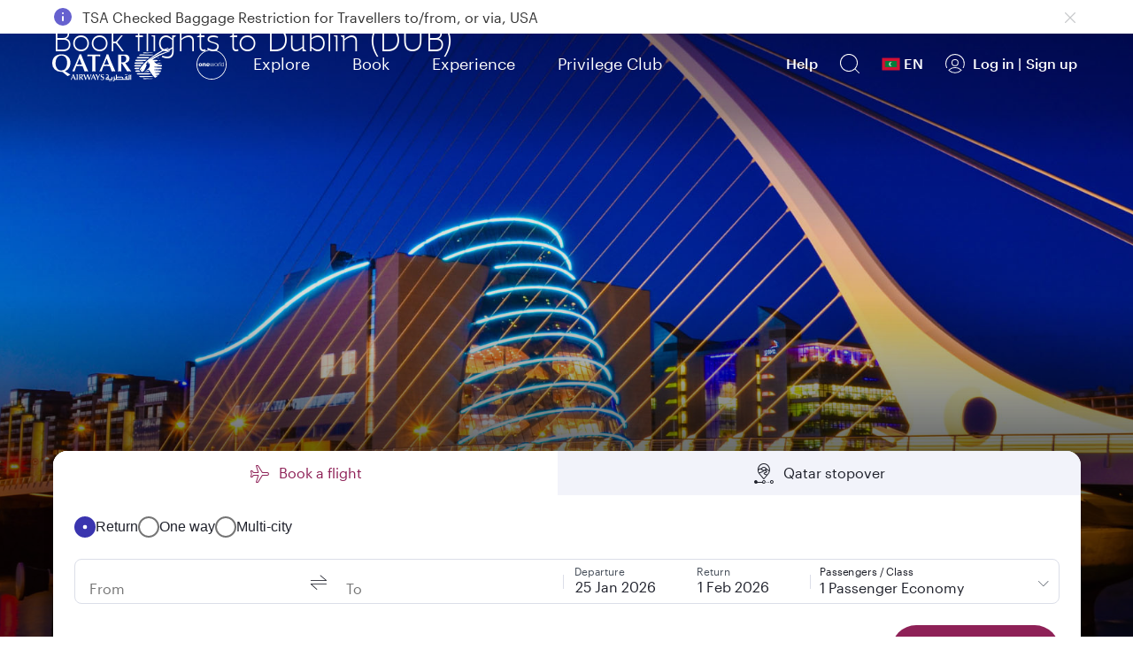

--- FILE ---
content_type: text/html; charset=UTF-8
request_url: https://www.qatarairways.com/en-mv/destinations/flights-to-dublin.html
body_size: 170560
content:
<!DOCTYPE html>


    <html lang="en" xml:lang="en" dir="ltr" xmlns="http://www.w3.org/1999/xhtml" xmlns:fb="https://www.facebook.com/2008/fbml" xmlns:og="http://ogp.me/ns#" class="en ">

    <head>
    <meta charset="UTF-8"/>

  
	
	
	
		
	
    <title>Book flights to Dublin (DUB) | Qatar Airways</title>
    <!-- Meta Description -->
    <meta name="keywords" content="qatar:destinations/city,qatar:destinations/family,qatar:destinations/luxury,qatar:destinations"/>
    <meta name="description" content="Fly to Dublin with Qatar Airways. Find the best flight deals, receive exclusive airfares and travel the world with an award-winning airline."/>
    <meta name="template" content="destination-template"/>
	<script src="/etc.clientlibs/qrweb/components/content/ffp-components/clientlibs/ffp-ds-clientlibs.min.js" async type="text/javascript"></script>    
    	    
	
	

    
	
	
	
		
	

	<!-- Open Graph data -->
	<meta property="og:title" content="Book flights to Dublin (DUB) | Qatar Airways"/>
	<meta property="og:type" content="website"/>
	
	<meta property="og:url" content="https://www.qatarairways.com/en-mv/destinations/flights-to-dublin.html"/>
	
	
	
	
	
	
    
    
    <meta property="og:image" content="https://www.qatarairways.com/content/dam/images/renditions/horizontal-hd/destinations/ireland/dublin/hd-dublin.jpg"/>
    
	
	
	
	<meta property="og:description" content="Fly to Dublin with Qatar Airways. Find the best flight deals, receive exclusive airfares and travel the world with an award-winning airline."/> 
	<meta property="og:site_name" content="qatarairways.com"/>
	<!-- Twitter Card data -->
	<meta name="twitter:card" content="summary_large_image"/>
	<meta name="twitter:site" content="@qatarairways"/>
	<meta name="twitter:title" content="Book flights to Dublin (DUB) | Qatar Airways"/>
	<meta name="twitter:description" content="Fly to Dublin with Qatar Airways. Find the best flight deals, receive exclusive airfares and travel the world with an award-winning airline."/>
	
    
    
    <meta name="twitter:image" content="https://www.qatarairways.com/content/dam/images/renditions/horizontal-hd/destinations/ireland/dublin/hd-dublin.jpg"/>
    
	
	
	

    <meta http-equiv="X-UA-Compatible" content="IE=edge,chrome=1"/>
    <!-- Viewport sets the width of the page to follow the screen-width of the device -->
    <meta id="myViewport" name="viewport" content="width=device-width, initial-scale=1.0, maximum-scale=3.0, user-scalable=0"/>
        <!-- <meta http-equiv="X-UA-Compatible" content="IE=edge"> -->
    <meta name="theme-color" content="#f7f7f7"/>
    <meta http-equiv="Cache-Control" content="no-cache, no-store, must-revalidate"/>
    <meta http-equiv="Pragma" content="no-cache"/>
    <meta http-equiv="Expires" content="0"/>
    <!-- Integration Windows 8/ Windows Phone -->
    <meta name="application-name" content="Qatar Airways"/>
    <meta name="msapplication-TileColor" content="#5c0931"/>
    <meta name="google-site-verification" content="BnNOS3dVbTQ8EA4I-FhiaqvytlledGj_XyjQSErNgG0"/>
    
    
    
    
    
        <link rel="canonical" href="https://www.qatarairways.com/en-mv/destinations/flights-to-dublin.html"/>
    
    
        
            
                <link rel="alternate" hreflang="ar" href="https://www.qatarairways.com/ar/destinations/flights-to-dublin.html"/>
            
        
            
                <link rel="alternate" hreflang="ar-ae" href="https://www.qatarairways.com/ar-ae/destinations/flights-to-dublin.html"/>
            
        
            
                <link rel="alternate" hreflang="ar-bh" href="https://www.qatarairways.com/ar-bh/destinations/flights-to-dublin.html"/>
            
        
            
                <link rel="alternate" hreflang="ar-eg" href="https://www.qatarairways.com/ar-eg/destinations/flights-to-dublin.html"/>
            
        
            
                <link rel="alternate" hreflang="ar-iq" href="https://www.qatarairways.com/ar-iq/destinations/flights-to-dublin.html"/>
            
        
            
                <link rel="alternate" hreflang="ar-jo" href="https://www.qatarairways.com/ar-jo/destinations/flights-to-dublin.html"/>
            
        
            
                <link rel="alternate" hreflang="ar-kw" href="https://www.qatarairways.com/ar-kw/destinations/flights-to-dublin.html"/>
            
        
            
                <link rel="alternate" hreflang="ar-lb" href="https://www.qatarairways.com/ar-lb/destinations/flights-to-dublin.html"/>
            
        
            
                <link rel="alternate" hreflang="ar-ma" href="https://www.qatarairways.com/ar-ma/destinations/flights-to-dublin.html"/>
            
        
            
                <link rel="alternate" hreflang="ar-om" href="https://www.qatarairways.com/ar-om/destinations/flights-to-dublin.html"/>
            
        
            
                <link rel="alternate" hreflang="ar-qa" href="https://www.qatarairways.com/ar-qa/destinations/flights-to-dublin.html"/>
            
        
            
                <link rel="alternate" hreflang="ar-sa" href="https://www.qatarairways.com/ar-sa/destinations/flights-to-dublin.html"/>
            
        
            
                <link rel="alternate" hreflang="ar-sd" href="https://www.qatarairways.com/ar-sd/destinations/flights-to-dublin.html"/>
            
        
            
                <link rel="alternate" hreflang="ar-tn" href="https://www.qatarairways.com/ar-tn/destinations/flights-to-dublin.html"/>
            
        
            
                <link rel="alternate" hreflang="cs-cz" href="https://www.qatarairways.com/cs-cz/destinations/flights-to-dublin.html"/>
            
        
            
                <link rel="alternate" hreflang="de-at" href="https://www.qatarairways.com/de-at/destinations/flug-nach-dublin.html"/>
            
        
            
                <link rel="alternate" hreflang="de-ch" href="https://www.qatarairways.com/de-ch/destinations/flug-nach-dublin.html"/>
            
        
            
                <link rel="alternate" hreflang="de-de" href="https://www.qatarairways.com/de-de/destinations/flug-nach-dublin.html"/>
            
        
            
                <link rel="alternate" hreflang="el-gr" href="https://www.qatarairways.com/el-gr/destinations/flights-to-dublin.html"/>
            
        
            
                <link rel="alternate" hreflang="en" href="https://www.qatarairways.com/en/destinations/flights-to-dublin.html"/>
            
        
            
                <link rel="alternate" hreflang="en-ae" href="https://www.qatarairways.com/en-ae/destinations/flights-to-dublin.html"/>
            
        
            
                <link rel="alternate" hreflang="en-am" href="https://www.qatarairways.com/en-am/destinations/flights-to-dublin.html"/>
            
        
            
                <link rel="alternate" hreflang="en-at" href="https://www.qatarairways.com/en-at/destinations/flights-to-dublin.html"/>
            
        
            
                <link rel="alternate" hreflang="en-au" href="https://www.qatarairways.com/en-au/destinations/flights-to-dublin.html"/>
            
        
            
                <link rel="alternate" hreflang="en-az" href="https://www.qatarairways.com/en-az/destinations/flights-to-dublin.html"/>
            
        
            
                <link rel="alternate" hreflang="en-ba" href="https://www.qatarairways.com/en-ba/destinations/flights-to-dublin.html"/>
            
        
            
                <link rel="alternate" hreflang="en-bd" href="https://www.qatarairways.com/en-bd/destinations/flights-to-dublin.html"/>
            
        
            
                <link rel="alternate" hreflang="en-be" href="https://www.qatarairways.com/en-be/destinations/flights-to-dublin.html"/>
            
        
            
                <link rel="alternate" hreflang="en-bg" href="https://www.qatarairways.com/en-bg/destinations/flights-to-dublin.html"/>
            
        
            
                <link rel="alternate" hreflang="en-bh" href="https://www.qatarairways.com/en-bh/destinations/flights-to-dublin.html"/>
            
        
            
                <link rel="alternate" hreflang="en-bw" href="https://www.qatarairways.com/en-bw/destinations/flights-to-dublin.html"/>
            
        
            
                <link rel="alternate" hreflang="en-ca" href="https://www.qatarairways.com/en-ca/destinations/flights-to-dublin.html"/>
            
        
            
                <link rel="alternate" hreflang="en-ch" href="https://www.qatarairways.com/en-ch/destinations/flights-to-dublin.html"/>
            
        
            
                <link rel="alternate" hreflang="en-cn" href="https://www.qatarairways.com/en-cn/destinations/flights-to-dublin.html"/>
            
        
            
                <link rel="alternate" hreflang="en-cy" href="https://www.qatarairways.com/en-cy/destinations/flights-to-dublin.html"/>
            
        
            
                <link rel="alternate" hreflang="en-cz" href="https://www.qatarairways.com/en-cz/destinations/flights-to-dublin.html"/>
            
        
            
                <link rel="alternate" hreflang="en-de" href="https://www.qatarairways.com/en-de/destinations/flights-to-dublin.html"/>
            
        
            
                <link rel="alternate" hreflang="en-dk" href="https://www.qatarairways.com/en-dk/destinations/flights-to-dublin.html"/>
            
        
            
                <link rel="alternate" hreflang="en-eg" href="https://www.qatarairways.com/en-eg/destinations/flights-to-dublin.html"/>
            
        
            
                <link rel="alternate" hreflang="en-et" href="https://www.qatarairways.com/en-et/destinations/flights-to-dublin.html"/>
            
        
            
                <link rel="alternate" hreflang="en-fi" href="https://www.qatarairways.com/en-fi/destinations/flights-to-dublin.html"/>
            
        
            
                <link rel="alternate" hreflang="en-gb" href="https://www.qatarairways.com/en-gb/destinations/flights-to-dublin.html"/>
            
        
            
                <link rel="alternate" hreflang="en-ge" href="https://www.qatarairways.com/en-ge/destinations/flights-to-dublin.html"/>
            
        
            
                <link rel="alternate" hreflang="en-gh" href="https://www.qatarairways.com/en-gh/destinations/flights-to-dublin.html"/>
            
        
            
                <link rel="alternate" hreflang="en-gr" href="https://www.qatarairways.com/en-gr/destinations/flights-to-dublin.html"/>
            
        
            
                <link rel="alternate" hreflang="en-hk" href="https://www.qatarairways.com/en-hk/destinations/flights-to-dublin.html"/>
            
        
            
                <link rel="alternate" hreflang="en-hr" href="https://www.qatarairways.com/en-hr/destinations/flights-to-dublin.html"/>
            
        
            
                <link rel="alternate" hreflang="en-hu" href="https://www.qatarairways.com/en-hu/destinations/flights-to-dublin.html"/>
            
        
            
                <link rel="alternate" hreflang="en-id" href="https://www.qatarairways.com/en-id/destinations/flights-to-dublin.html"/>
            
        
            
                <link rel="alternate" hreflang="en-ie" href="https://www.qatarairways.com/en-ie/destinations/flights-to-dublin.html"/>
            
        
            
                <link rel="alternate" hreflang="en-in" href="https://www.qatarairways.com/en-in/destinations/flights-to-dublin.html"/>
            
        
            
                <link rel="alternate" hreflang="en-iq" href="https://www.qatarairways.com/en-iq/destinations/flights-to-dublin.html"/>
            
        
            
                <link rel="alternate" hreflang="en-ir" href="https://www.qatarairways.com/en-ir/destinations/flights-to-dublin.html"/>
            
        
            
                <link rel="alternate" hreflang="en-jo" href="https://www.qatarairways.com/en-jo/destinations/flights-to-dublin.html"/>
            
        
            
                <link rel="alternate" hreflang="en-jp" href="https://www.qatarairways.com/en-jp/destinations/flights-to-dublin.html"/>
            
        
            
                <link rel="alternate" hreflang="en-ke" href="https://www.qatarairways.com/en-ke/destinations/flights-to-dublin.html"/>
            
        
            
                <link rel="alternate" hreflang="en-kh" href="https://www.qatarairways.com/en-kh/destinations/flights-to-dublin.html"/>
            
        
            
                <link rel="alternate" hreflang="en-kr" href="https://www.qatarairways.com/en-kr/destinations/flights-to-dublin.html"/>
            
        
            
                <link rel="alternate" hreflang="en-kw" href="https://www.qatarairways.com/en-kw/destinations/flights-to-dublin.html"/>
            
        
            
                <link rel="alternate" hreflang="en-lb" href="https://www.qatarairways.com/en-lb/destinations/flights-to-dublin.html"/>
            
        
            
                <link rel="alternate" hreflang="en-lk" href="https://www.qatarairways.com/en-lk/destinations/flights-to-dublin.html"/>
            
        
            
                <link rel="alternate" hreflang="en-mk" href="https://www.qatarairways.com/en-mk/destinations/flights-to-dublin.html"/>
            
        
            
                <link rel="alternate" hreflang="en-mm" href="https://www.qatarairways.com/en-mm/destinations/flights-to-dublin.html"/>
            
        
            
                <link rel="alternate" hreflang="en-mt" href="https://www.qatarairways.com/en-mt/destinations/flights-to-dublin.html"/>
            
        
            
                <link rel="alternate" hreflang="en-mv" href="https://www.qatarairways.com/en-mv/destinations/flights-to-dublin.html"/>
            
        
            
                <link rel="alternate" hreflang="en-my" href="https://www.qatarairways.com/en-my/destinations/flights-to-dublin.html"/>
            
        
            
                <link rel="alternate" hreflang="en-na" href="https://www.qatarairways.com/en-na/destinations/flights-to-dublin.html"/>
            
        
            
                <link rel="alternate" hreflang="en-ng" href="https://www.qatarairways.com/en-ng/destinations/flights-to-dublin.html"/>
            
        
            
                <link rel="alternate" hreflang="en-nl" href="https://www.qatarairways.com/en-nl/destinations/flights-to-dublin.html"/>
            
        
            
                <link rel="alternate" hreflang="en-no" href="https://www.qatarairways.com/en-no/destinations/flights-to-dublin.html"/>
            
        
            
                <link rel="alternate" hreflang="en-np" href="https://www.qatarairways.com/en-np/destinations/flights-to-dublin.html"/>
            
        
            
                <link rel="alternate" hreflang="en-nz" href="https://www.qatarairways.com/en-nz/destinations/flights-to-dublin.html"/>
            
        
            
                <link rel="alternate" hreflang="en-om" href="https://www.qatarairways.com/en-om/destinations/flights-to-dublin.html"/>
            
        
            
                <link rel="alternate" hreflang="en-ph" href="https://www.qatarairways.com/en-ph/destinations/flights-to-dublin.html"/>
            
        
            
                <link rel="alternate" hreflang="en-pk" href="https://www.qatarairways.com/en-pk/destinations/flights-to-dublin.html"/>
            
        
            
                <link rel="alternate" hreflang="en-pl" href="https://www.qatarairways.com/en-pl/destinations/flights-to-dublin.html"/>
            
        
            
                <link rel="alternate" hreflang="en-pt" href="https://www.qatarairways.com/en-pt/destinations/flights-to-dublin.html"/>
            
        
            
                <link rel="alternate" hreflang="en-qa" href="https://www.qatarairways.com/en-qa/destinations/flights-to-dublin.html"/>
            
        
            
                <link rel="alternate" hreflang="en-ro" href="https://www.qatarairways.com/en-ro/destinations/flights-to-dublin.html"/>
            
        
            
                <link rel="alternate" hreflang="en-rs" href="https://www.qatarairways.com/en-rs/destinations/flights-to-dublin.html"/>
            
        
            
                <link rel="alternate" hreflang="en-rw" href="https://www.qatarairways.com/en-rw/destinations/flights-to-dublin.html"/>
            
        
            
                <link rel="alternate" hreflang="en-sa" href="https://www.qatarairways.com/en-sa/destinations/flights-to-dublin.html"/>
            
        
            
                <link rel="alternate" hreflang="en-sc" href="https://www.qatarairways.com/en-sc/destinations/flights-to-dublin.html"/>
            
        
            
                <link rel="alternate" hreflang="en-sd" href="https://www.qatarairways.com/en-sd/destinations/flights-to-dublin.html"/>
            
        
            
                <link rel="alternate" hreflang="en-se" href="https://www.qatarairways.com/en-se/destinations/flights-to-dublin.html"/>
            
        
            
                <link rel="alternate" hreflang="en-sg" href="https://www.qatarairways.com/en-sg/destinations/flights-to-dublin.html"/>
            
        
            
                <link rel="alternate" hreflang="en-so" href="https://www.qatarairways.com/en-so/destinations/flights-to-dublin.html"/>
            
        
            
                <link rel="alternate" hreflang="en-th" href="https://www.qatarairways.com/en-th/destinations/flights-to-dublin.html"/>
            
        
            
                <link rel="alternate" hreflang="en-tw" href="https://www.qatarairways.com/en-tw/destinations/flights-to-dublin.html"/>
            
        
            
                <link rel="alternate" hreflang="en-tz" href="https://www.qatarairways.com/en-tz/destinations/flights-to-dublin.html"/>
            
        
            
                <link rel="alternate" hreflang="en-ua" href="https://www.qatarairways.com/en-ua/destinations/flights-to-dublin.html"/>
            
        
            
                <link rel="alternate" hreflang="en-ug" href="https://www.qatarairways.com/en-ug/destinations/flights-to-dublin.html"/>
            
        
            
                <link rel="alternate" hreflang="en-us" href="https://www.qatarairways.com/en-us/destinations/flights-to-dublin.html"/>
            
        
            
                <link rel="alternate" hreflang="en-vn" href="https://www.qatarairways.com/en-vn/destinations/flights-to-dublin.html"/>
            
        
            
                <link rel="alternate" hreflang="en-za" href="https://www.qatarairways.com/en-za/destinations/flights-to-dublin.html"/>
            
        
            
                <link rel="alternate" hreflang="en-zm" href="https://www.qatarairways.com/en-zm/destinations/flights-to-dublin.html"/>
            
        
            
                <link rel="alternate" hreflang="en-zw" href="https://www.qatarairways.com/en-zw/destinations/flights-to-dublin.html"/>
            
        
            
                <link rel="alternate" hreflang="es-ar" href="https://www.qatarairways.com/es-ar/destinations/flights-to-dublin.html"/>
            
        
            
                <link rel="alternate" hreflang="es-es" href="https://www.qatarairways.com/es-es/destinations/flights-to-dublin.html"/>
            
        
            
                <link rel="alternate" hreflang="es-la" href="https://www.qatarairways.com/es-la/destinations/flights-to-dublin.html"/>
            
        
            
                <link rel="alternate" hreflang="fa-ir" href="https://www.qatarairways.com/fa-ir/destinations/flights-to-dublin.html"/>
            
        
            
                <link rel="alternate" hreflang="fr-be" href="https://www.qatarairways.com/fr-be/destinations/vol-dublin.html"/>
            
        
            
                <link rel="alternate" hreflang="fr-ca" href="https://www.qatarairways.com/fr-ca/destinations/vol-dublin.html"/>
            
        
            
                <link rel="alternate" hreflang="fr-cd" href="https://www.qatarairways.com/fr-cd/destinations/vol-dublin.html"/>
            
        
            
                <link rel="alternate" hreflang="fr-ch" href="https://www.qatarairways.com/fr-ch/destinations/vol-dublin.html"/>
            
        
            
                <link rel="alternate" hreflang="fr-ci" href="https://www.qatarairways.com/fr-ci/destinations/vol-dublin.html"/>
            
        
            
                <link rel="alternate" hreflang="fr-dj" href="https://www.qatarairways.com/fr-dj/destinations/vol-dublin.html"/>
            
        
            
                <link rel="alternate" hreflang="fr-dz" href="https://www.qatarairways.com/fr-dz/destinations/vol-dublin.html"/>
            
        
            
                <link rel="alternate" hreflang="fr-fr" href="https://www.qatarairways.com/fr-fr/destinations/vol-dublin.html"/>
            
        
            
                <link rel="alternate" hreflang="fr-ma" href="https://www.qatarairways.com/fr-ma/destinations/vol-dublin.html"/>
            
        
            
                <link rel="alternate" hreflang="fr-sn" href="https://www.qatarairways.com/fr-sn/destinations/vol-dublin.html"/>
            
        
            
                <link rel="alternate" hreflang="fr-tn" href="https://www.qatarairways.com/fr-tn/destinations/vol-dublin.html"/>
            
        
            
                <link rel="alternate" hreflang="hu-hu" href="https://www.qatarairways.com/hu-hu/destinations/flights-to-dublin.html"/>
            
        
            
                <link rel="alternate" hreflang="id-id" href="https://www.qatarairways.com/id-id/destinations/flights-to-dublin.html"/>
            
        
            
                <link rel="alternate" hreflang="it-it" href="https://www.qatarairways.com/it-it/destinations/voli-per-dublin.html"/>
            
        
            
                <link rel="alternate" hreflang="ja-jp" href="https://www.qatarairways.com/ja-jp/destinations/flights-to-dublin.html"/>
            
        
            
                <link rel="alternate" hreflang="ko-kr" href="https://www.qatarairways.com/ko-kr/destinations/flights-to-dublin.html"/>
            
        
            
                <link rel="alternate" hreflang="pl-pl" href="https://www.qatarairways.com/pl-pl/destinations/flights-to-dublin.html"/>
            
        
            
                <link rel="alternate" hreflang="pt-ao" href="https://www.qatarairways.com/pt-ao/destinations/flights-to-dublin.html"/>
            
        
            
                <link rel="alternate" hreflang="pt-br" href="https://www.qatarairways.com/pt-br/destinations/flights-to-dublin.html"/>
            
        
            
                <link rel="alternate" hreflang="pt-mz" href="https://www.qatarairways.com/pt-mz/destinations/flights-to-dublin.html"/>
            
        
            
                <link rel="alternate" hreflang="pt-pt" href="https://www.qatarairways.com/pt-pt/destinations/flights-to-dublin.html"/>
            
        
            
                <link rel="alternate" hreflang="ro-ro" href="https://www.qatarairways.com/ro-ro/destinations/flights-to-dublin.html"/>
            
        
            
                <link rel="alternate" hreflang="ru-kz" href="https://www.qatarairways.com/ru-kz/destinations/flights-to-dublin.html"/>
            
        
            
                <link rel="alternate" hreflang="ru-ru" href="https://www.qatarairways.com/ru-ru/destinations/flights-to-dublin.html"/>
            
        
            
                <link rel="alternate" hreflang="ru-uz" href="https://www.qatarairways.com/ru-uz/destinations/flights-to-dublin.html"/>
            
        
            
                <link rel="alternate" hreflang="th-th" href="https://www.qatarairways.com/th-th/destinations/flights-to-dublin.html"/>
            
        
            
                <link rel="alternate" hreflang="tr-tr" href="https://www.qatarairways.com/tr-tr/destinations/flights-to-dublin.html"/>
            
        
            
                <link rel="alternate" hreflang="uk-ua" href="https://www.qatarairways.com/uk-ua/destinations/flights-to-dublin.html"/>
            
        
            
                <link rel="alternate" hreflang="vi-vn" href="https://www.qatarairways.com/vi-vn/destinations/flights-to-dublin.html"/>
            
        
            
                <link rel="alternate" hreflang="zh-cn" href="https://www.qatarairways.com/zh-cn/destinations/flights-to-dublin.html"/>
            
        
            
                <link rel="alternate" hreflang="zh-hk" href="https://www.qatarairways.com/zh-hk/destinations/flights-to-dublin.html"/>
            
        
            
                <link rel="alternate" hreflang="zh-tw" href="https://www.qatarairways.com/zh-tw/destinations/flights-to-dublin.html"/>
            
        
    
    

    








    
<link rel="stylesheet" href="/etc/designs/qrweb/homepageClientlibs-en.min.15.css" type="text/css">
<link rel="stylesheet" href="/etc/designs/qrweb/designtoken.min.15.css" type="text/css">
<link rel="stylesheet" href="/etc.clientlibs/qrweb/components/content/booking-widgets/booking-widget-container/v1/booking-widget-container/bootstrap-clientlibs.min.15.css" type="text/css">








    
	<!-- /* code from Adobe file */-->

<link rel="preload" href="/etc/designs/qrweb/login-clientlibs/fonts/jotia.woff" as="font" type="font/woff" crossorigin="anonymous"/>
<link rel="preload" href="/etc/designs/qrweb/login-clientlibs/fonts/googleicon/icomoon.ttf" as="font" type="font/ttf" crossorigin="anonymous"/>
<link rel="preload" href="/etc/designs/qrweb/login-clientlibs/fonts/jotia_light.woff" as="font" type="font/woff" crossorigin="anonymous"/>
<link rel="preload" href="/etc/designs/qrweb/login-clientlibs/fonts/icomoon.ttf" as="font" type="font/ttf" crossorigin="anonymous"/>


	<input type="hidden" value="AES" id="cryptoAlgorithm"/>







	



<!-- Script for cookie gdpr script-->


	
			
			<script type="text/javascript" src="https://www.qatarairways.com/html/cookie-gdpr/cookie-notification-qr.js" defer></script>  
		
				
		








<!-- Favicon -->

	<link rel="shortcut icon" href="/favicon.ico"/>
	<link rel="manifest" href="/etc/designs/qrweb/clientlibs/js/manifest.json"/>

<input type="hidden" value='false' id="sc_variable"/>  
<input type="hidden" id="page-title" value="Book flights to Dublin (DUB)"/>
<input type="hidden" id="langpagename" value="en"/>
<input type="hidden" id="boxeverCurrencyVal" value="USD"/>
<input type="hidden" id="boxeverDefaultOrigin" value="MLE"/>
<input type="hidden" value="/conf/QRWeb_Editor/settings/wcm/templates/destination-template" id="boxeverTemplateVal"/>







	
		<input type="hidden" value="true" id="isProd" current-page-path="/content/mv/en/destinations/flights-to-dublin"/>
	
	







    
<script src="/etc/designs/qrweb/jquery-clientlibs.min.15.js"></script>






<div class="cloudservice includedatalayer">

<script>
	window.digitalData = {
  "component" : {
    "componentInfo" : {
      "componentEvent" : "",
      "componentName" : ""
    }
  },
  "page" : {
    "userInfo" : {
      "authState" : "logged out",
      "userCategory" : "external",
      "profileInfo" : "",
      "userPreferences" : "",
      "userLocation" : "",
      "userDevice" : "desktop",
      "userType" : "guest|guest",
      "qmilesOrQrewardsAvailable" : ""
    },
    "pageInfo" : {
      "pageHierarchy" : "",
      "pageType" : "",
      "subSection1" : "",
      "subSection2" : "",
      "pageVisible" : "",
      "section" : "destinations",
      "pageName" : "destinations:flights-to-dublin|mv|en",
      "referringUrl" : "https://www.qatarairways.com/mv/en/destinations/flights-to-dublin.page"
    },
    "siteInfo" : {
      "server" : "qatarairways",
      "version" : "1.0",
      "platform" : "desktop"
    },
    "pageComponent" : {
      "componentAvailable" : ""
    }
  },
  "event" : {
    "eventInfo" : {
      "eventPage" : "destinations:flights-to-dublin|mv|en",
      "eventLocation" : "",
      "eventName" : "",
      "eventAction" : ""
    },
    "errorInfo" : {
      "errorName" : "",
      "errorPage" : "",
      "eventName" : "",
      "eventAction" : ""
    }
  }
}
</script>
</div>







    <script type="text/javascript" src="/etc/designs/qrweb/homepageClientlibs/js/homepageBoxever.js" async></script>




	<script> if(window.screen.width <= 480) { var mvp = document.getElementById('myViewport'); mvp.setAttribute('content','width=480');} 
    </script>






	 



	
	



	



	<input type="hidden" value="Authorization" id="authparamName"/>



	<input type="hidden" value=" " id="basicUsername"/>


	<input type="hidden" value=" " id="basicPassword"/>

<input type="hidden" id="basicBasicInfo"/>


 
<input type="hidden" id="page-locale" value="en"/>
<input type="hidden" id="page-path" value="/content/mv/en/destinations/flights-to-dublin"/>
<input type="hidden" id="i18nPath" value="/etc/designs/qrweb/i18n"/>
<input type="hidden" id="i18nJsonsPath" value="/content/Qatar/i18n"/>

<span id="pcoffersregtemp"></span>
<!-- Added countryCodeVal if header not available -->

<input type="hidden" id="countryCodeVal" value="mv"/> 

<script>
$(function(){
  // get hash value
  var hash = window.location.hash;
  if(hash.indexOf("?")>-1){
	hash = hash.substring(0, hash.indexOf("?"))
  }
  setTimeout(function(){
      if(hash.length > 0) {
        $('html, body').animate({ scrollTop: $(hash).offset().top - 100 });
      }
  },2000);
});
$(document).ready(function(){

   	var path = $('#page-path').val();
	var splitPath = path.split("/")[2];
    if(splitPath != 'us'){
       $('.icon-external').css("display","none");
		 }

});
/*if('serviceWorker' in navigator) {
        //console.log('Registering the Service Worker');
        navigator.serviceWorker.register('/content/sw.js').then(function() {
            //console.log("Service Worker Registered");

        });
    }*/
var domainName = document.domain;
var domain = domainName.indexOf(".") != -1 ? domainName.slice(domainName.indexOf(".")) : domainName;
var countryCodeVal = document.getElementById('countryCodeVal').value;
var pageLocale = document.getElementById('page-locale').value;
var countryCookieValue = countryCodeVal+"/"+pageLocale;
document.cookie = "country="+countryCookieValue+"; domain="+domain+";path=/";


</script>

<!-- Adding JS for Live Chat -->

	<script type="text/javascript" src="https://www.qatarairways.com/html/redirect/livechat/main.js" async></script>




<script>
    $(document).ready(function(){
        var cookieVal = getCookieValue("darksiteRedirection");
        var cookieValDR = getCookieValue("drcookie");
        if(cookieVal != "true" && cookieValDR == null) {
            var windowIpAddress = false;
            if(undefined != window.digitalData && undefined !=digitalData.page ){
                windowIpAddress = window.ipAddress;
            }
         $.ajax({
            url: '/qr/qrweb/validatorService',
            cache : false,
            data : {
                windowIp : windowIpAddress
            },
            success: function(data){
                createSimpleCookie("drcookie", "true");
                if(data.enable == 'true'){
                window.location=data.path+".html";
                }
            }
        });
        }
    });
</script>


    
    
    <!-- Google Tag Manager (First part of GTN Container Tag) -->
    <script>
    // Function added by vengadesh for campaigntracking cookie //
        function trackingcookie(name, value, days) {
            var exdate = new Date();
            exdate.setTime(exdate.getTime() + (days * 24 * 60 * 60 * 1000));
            var values = escape(value)
                    + ((days == null) ? "" : "; expires=" + exdate.toUTCString());
            var domainName = document.domain;
            var domain = domainName.indexOf(".") != -1 ? domainName
                    .slice(domainName.indexOf(".")) : domainName;
            document.cookie = name + "=" + values
                    + ";domain="+domain +";path=/";
        }
        var strQueryString = "";
        var hasQueryStringURL = document.URL.indexOf('?');
        var cookiName = "";
        var CookiValue = "";
        var tempCookiName = "";
        var cflag = "";
        if (hasQueryStringURL != -1) {
            strQueryString = document.URL.substring(hasQueryStringURL + 1,
                    document.URL.length);
            var firstParam = strQueryString.split('&');
            for (var i = 0; i < firstParam.length; i++) {
                tempCookiName = firstParam[i].split("=");
                cookiName = tempCookiName.shift();
                cookiName = cookiName.toLowerCase()
                if (cookiName == "s_kwcid") {
                    cflag = "true";
                    CookiValue = tempCookiName.pop();
                }
                if ((cookiName == "cid") && (cflag == "")) {
                    CookiValue = tempCookiName.pop();
                }
            }
            if (CookiValue != "") {
                trackingcookie('campaigntracking', CookiValue, 30);
            }
        }
        // campaigntracking cookie  End //
    </script>


	<script>
        (function(w, d, s, l, i) {
            w[l] = w[l] || [];
            w[l].push({
                'gtm.start' : new Date().getTime(),
                event : 'gtm.js'
            });
            var f = d.getElementsByTagName(s)[0], j = d.createElement(s), dl = l != 'dataLayer' ? '&l='
                    + l
                    : '';
            j.async = true;
            j.src = '//www.googletagmanager.com/gtm.js?id=' + i + dl;
            f.parentNode.insertBefore(j, f);
        })(window, document, 'script', 'dataLayer', 'GTM-PGQL');

    </script>

<!-- End Google Tag Manager -->






    
    <script>
        var urlParams = window.location.search;
        $(window).on('load',function(){
            if(!(urlParams.indexOf('automationStart=true') > 0)){
                var qualtricsEvent = new CustomEvent('gdprParams', {
                    detail: { qualtrics: true },
                });
                document.dispatchEvent(qualtricsEvent);
            }
        });
    </script>





    <!--App insights configuration -->
    <script type="text/javascript">
     var envKey = '';
     if($('#isProd').val() == "true"){
        envKey = 'a2281278-6b7f-47ac-8980-022c0b1eecbb';
     } else {
        envKey = '1c9f1aa4-0cb7-4e89-b1e7-f29143452478';
     }
    !function(v,y,T){var S=v.location,k="script",D="instrumentationKey",C="ingestionendpoint",I="disableExceptionTracking",E="ai.device.",b="toLowerCase",w=(D[b](),"crossOrigin"),N="POST",e="appInsightsSDK",t=T.name||"appInsights",n=((T.name||v[e])&&(v[e]=t),v[t]||function(l){var u=!1,d=!1,g={initialize:!0,queue:[],sv:"6",version:2,config:l};function m(e,t){var n={},a="Browser";return n[E+"id"]=a[b](),n[E+"type"]=a,n["ai.operation.name"]=S&&S.pathname||"_unknown_",n["ai.internal.sdkVersion"]="javascript:snippet_"+(g.sv||g.version),{time:(a=new Date).getUTCFullYear()+"-"+i(1+a.getUTCMonth())+"-"+i(a.getUTCDate())+"T"+i(a.getUTCHours())+":"+i(a.getUTCMinutes())+":"+i(a.getUTCSeconds())+"."+(a.getUTCMilliseconds()/1e3).toFixed(3).slice(2,5)+"Z",iKey:e,name:"Microsoft.ApplicationInsights."+e.replace(/-/g,"")+"."+t,sampleRate:100,tags:n,data:{baseData:{ver:2}}};function i(e){e=""+e;return 1===e.length?"0"+e:e}}var e,n,f=l.url||T.src;function a(e){var t,n,a,i,o,s,r,c,p;u=!0,g.queue=[],d||(d=!0,i=f,r=(c=function(){var e,t={},n=l.connectionString;if(n)for(var a=n.split(";"),i=0;i<a.length;i++){var o=a[i].split("=");2===o.length&&(t[o[0][b]()]=o[1])}return t[C]||(t[C]="https://"+((e=(n=t.endpointsuffix)?t.location:null)?e+".":"")+"dc."+(n||"services.visualstudio.com")),t}()).instrumentationkey||l[D]||"",c=(c=c[C])?c+"/v2/track":l.endpointUrl,(p=[]).push((t="SDK LOAD Failure: Failed to load Application Insights SDK script (See stack for details)",n=i,o=c,(s=(a=m(r,"Exception")).data).baseType="ExceptionData",s.baseData.exceptions=[{typeName:"SDKLoadFailed",message:t.replace(/\./g,"-"),hasFullStack:!1,stack:t+"\nSnippet failed to load ["+n+"] -- Telemetry is disabled\nHelp Link: https://go.microsoft.com/fwlink/?linkid=2128109\nHost: "+(S&&S.pathname||"_unknown_")+"\nEndpoint: "+o,parsedStack:[]}],a)),p.push((s=i,t=c,(o=(n=m(r,"Message")).data).baseType="MessageData",(a=o.baseData).message='AI (Internal): 99 message:"'+("SDK LOAD Failure: Failed to load Application Insights SDK script (See stack for details) ("+s+")").replace(/\"/g,"")+'"',a.properties={endpoint:t},n)),i=p,r=c,JSON&&((o=v.fetch)&&!T.useXhr?o(r,{method:N,body:JSON.stringify(i),mode:"cors"}):XMLHttpRequest&&((s=new XMLHttpRequest).open(N,r),s.setRequestHeader("Content-type","application/json"),s.send(JSON.stringify(i)))))}function i(e,t){d||setTimeout(function(){!t&&g.core||a()},500)}f&&((n=y.createElement(k)).src=f,!(o=T[w])&&""!==o||"undefined"==n[w]||(n[w]=o),n.onload=i,n.onerror=a,n.onreadystatechange=function(e,t){"loaded"!==n.readyState&&"complete"!==n.readyState||i(0,t)},e=n,T.ld<0?y.getElementsByTagName("head")[0].appendChild(e):setTimeout(function(){y.getElementsByTagName(k)[0].parentNode.appendChild(e)},T.ld||0));try{g.cookie=y.cookie}catch(h){}function t(e){for(;e.length;)!function(t){g[t]=function(){var e=arguments;u||g.queue.push(function(){g[t].apply(g,e)})}}(e.pop())}var s,r,o="track",c="TrackPage",p="TrackEvent",o=(t([o+"Event",o+"PageView",o+"Exception",o+"Trace",o+"DependencyData",o+"Metric",o+"PageViewPerformance","start"+c,"stop"+c,"start"+p,"stop"+p,"addTelemetryInitializer","setAuthenticatedUserContext","clearAuthenticatedUserContext","flush"]),g.SeverityLevel={Verbose:0,Information:1,Warning:2,Error:3,Critical:4},(l.extensionConfig||{}).ApplicationInsightsAnalytics||{});return!0!==l[I]&&!0!==o[I]&&(t(["_"+(s="onerror")]),r=v[s],v[s]=function(e,t,n,a,i){var o=r&&r(e,t,n,a,i);return!0!==o&&g["_"+s]({message:e,url:t,lineNumber:n,columnNumber:a,error:i,evt:v.event}),o},l.autoExceptionInstrumented=!0),g}(T.cfg));function a(){T.onInit&&T.onInit(n)}(v[t]=n).queue&&0===n.queue.length?(n.queue.push(a),n.trackPageView({})):a()}(window,document,{
    src: "https://js.monitor.azure.com/scripts/b/ai.2.min.js",
    crossOrigin: "anonymous",
        cfg: {
          connectionString: "InstrumentationKey="+envKey+";IngestionEndpoint=https://westeurope-5.in.applicationinsights.azure.com/;LiveEndpoint=https://westeurope.livediagnostics.monitor.azure.com/",
          disableFetchTracking: true,
          enableAutoRouteTracking: false,
          disableAjaxTracking : true,
          disableExceptionTracking : true,
          enableDependencyTracking : false,
          samplingExcludedTypes : "Trace;Exception",
          maxBatchInterval: 5000
        }});
    </script>

    

	<link rel="prefetch" href="https://www.googletagmanager.com/gtm.js?id=GTM-PGQL" crossorigin/>


<link rel="preconnect" href="https://smetrics.qatarairways.com" crossorigin/>
<link rel="preconnect" href="https://www.googletagmanager.com" crossorigin/>



	<link rel="preconnect" href="https://api.boxever.com" crossorigin/>

<link rel="preconnect" href="https://analytics.twitter.com" crossorigin/>
<link rel="preconnect" href="https://qatarairways.tt.omtrdc.net" crossorigin/>

<script type="text/javascript">     (function(c,l,a,r,i,t,y){         c[a]=c[a]||function(){(c[a].q=c[a].q||[]).push(arguments)};         t=l.createElement(r);t.async=1;t.src="https://www.clarity.ms/tag/"+i;         y=l.getElementsByTagName(r)[0];y.parentNode.insertBefore(t,y);     })(window, document, "clarity", "script", "kbbafq81wv"); </script>

<noscript>
	<style>
		.home footer, .inner-homepage footer, .inner-page footer, .respfooter .collapse{
			display: block !important;
			opacity: 1 !important;
		}

		.internal-linking,
		.destination-internal-linking,
		.faq-component,
		.timantic,
		.histogram,
		.fares-component,
		.tg-generic,
		.imageText,
		.tab-destination-component{
			display: block !important;
			opacity: 1 !important;
		}

		.breadcrumb-component{
			position:relative;
			top:50px;
		}

    </style>
</noscript>


<script>(window.BOOMR_mq=window.BOOMR_mq||[]).push(["addVar",{"rua.upush":"false","rua.cpush":"true","rua.upre":"false","rua.cpre":"false","rua.uprl":"false","rua.cprl":"false","rua.cprf":"false","rua.trans":"SJ-85b3fa2f-b190-463b-bcec-a1ac8d757862","rua.cook":"false","rua.ims":"false","rua.ufprl":"false","rua.cfprl":"true","rua.isuxp":"false","rua.texp":"norulematch","rua.ceh":"false","rua.ueh":"false","rua.ieh.st":"0"}]);</script>
                              <script>!function(e){var n="https://s.go-mpulse.net/boomerang/";if("True"=="True")e.BOOMR_config=e.BOOMR_config||{},e.BOOMR_config.PageParams=e.BOOMR_config.PageParams||{},e.BOOMR_config.PageParams.pci=!0,n="https://s2.go-mpulse.net/boomerang/";if(window.BOOMR_API_key="T2WA4-4VT8U-J8RNL-EKUT2-RGFKZ",function(){function e(){if(!r){var e=document.createElement("script");e.id="boomr-scr-as",e.src=window.BOOMR.url,e.async=!0,o.appendChild(e),r=!0}}function t(e){r=!0;var n,t,a,i,d=document,O=window;if(window.BOOMR.snippetMethod=e?"if":"i",t=function(e,n){var t=d.createElement("script");t.id=n||"boomr-if-as",t.src=window.BOOMR.url,BOOMR_lstart=(new Date).getTime(),e=e||d.body,e.appendChild(t)},!window.addEventListener&&window.attachEvent&&navigator.userAgent.match(/MSIE [67]\./))return window.BOOMR.snippetMethod="s",void t(o,"boomr-async");a=document.createElement("IFRAME"),a.src="about:blank",a.title="",a.role="presentation",a.loading="eager",i=(a.frameElement||a).style,i.width=0,i.height=0,i.border=0,i.display="none",o.appendChild(a);try{O=a.contentWindow,d=O.document.open()}catch(_){n=document.domain,a.src="javascript:var d=document.open();d.domain='"+n+"';void 0;",O=a.contentWindow,d=O.document.open()}if(n)d._boomrl=function(){this.domain=n,t()},d.write("<bo"+"dy onload='document._boomrl();'>");else if(O._boomrl=function(){t()},O.addEventListener)O.addEventListener("load",O._boomrl,!1);else if(O.attachEvent)O.attachEvent("onload",O._boomrl);d.close()}function a(e){window.BOOMR_onload=e&&e.timeStamp||(new Date).getTime()}if(!window.BOOMR||!window.BOOMR.version&&!window.BOOMR.snippetExecuted){window.BOOMR=window.BOOMR||{},window.BOOMR.snippetStart=(new Date).getTime(),window.BOOMR.snippetExecuted=!0,window.BOOMR.snippetVersion=14,window.BOOMR.url=n+"T2WA4-4VT8U-J8RNL-EKUT2-RGFKZ";var i=document.currentScript||document.getElementsByTagName("script")[0],o=i.parentNode,r=!1,d=document.createElement("link");if(d.relList&&"function"==typeof d.relList.supports&&d.relList.supports("preload")&&"as"in d)window.BOOMR.snippetMethod="p",d.href=window.BOOMR.url,d.rel="preload",d.as="script",d.addEventListener("load",e),d.addEventListener("error",function(){t(!0)}),setTimeout(function(){if(!r)t(!0)},3e3),BOOMR_lstart=(new Date).getTime(),o.appendChild(d);else t(!1);if(window.addEventListener)window.addEventListener("load",a,!1);else if(window.attachEvent)window.attachEvent("onload",a)}}(),"".length>0)if(e&&"performance"in e&&e.performance&&"function"==typeof e.performance.setResourceTimingBufferSize)e.performance.setResourceTimingBufferSize();!function(){if(BOOMR=e.BOOMR||{},BOOMR.plugins=BOOMR.plugins||{},!BOOMR.plugins.AK){var n="true"=="true"?1:0,t="",a="ck6ce7ixbzotk2lws5qq-f-5e87172ef-clientnsv4-s.akamaihd.net",i="false"=="true"?2:1,o={"ak.v":"39","ak.cp":"573008","ak.ai":parseInt("122724",10),"ak.ol":"0","ak.cr":9,"ak.ipv":4,"ak.proto":"h2","ak.rid":"b2863768","ak.r":51663,"ak.a2":n,"ak.m":"a","ak.n":"essl","ak.bpcip":"18.188.34.0","ak.cport":37568,"ak.gh":"23.57.66.169","ak.quicv":"","ak.tlsv":"tls1.3","ak.0rtt":"","ak.0rtt.ed":"","ak.csrc":"-","ak.acc":"","ak.t":"1769379681","ak.ak":"hOBiQwZUYzCg5VSAfCLimQ==mObNohnR7ALLGv+Wnb207qTLyL7+4yjDGJtJ5TGIMkALMMsOG8Iact+dxgWUMV2B9JCg2bCxsVgiYGAOu/[base64]/DGuHsSQvaNq0FsVzV038VCmO7QukDlrfLeCTqmPs97eO9yXmxj2+zAEodf9JosvaAG3RCL0lfIbHkiCCNpVbWyAG2pGYHBFR3Ah6urJIWvmVVwFeZU4MYgYIg88vM6hJ5eCEC4NOLUs8=","ak.pv":"138","ak.dpoabenc":"","ak.tf":i};if(""!==t)o["ak.ruds"]=t;var r={i:!1,av:function(n){var t="http.initiator";if(n&&(!n[t]||"spa_hard"===n[t]))o["ak.feo"]=void 0!==e.aFeoApplied?1:0,BOOMR.addVar(o)},rv:function(){var e=["ak.bpcip","ak.cport","ak.cr","ak.csrc","ak.gh","ak.ipv","ak.m","ak.n","ak.ol","ak.proto","ak.quicv","ak.tlsv","ak.0rtt","ak.0rtt.ed","ak.r","ak.acc","ak.t","ak.tf"];BOOMR.removeVar(e)}};BOOMR.plugins.AK={akVars:o,akDNSPreFetchDomain:a,init:function(){if(!r.i){var e=BOOMR.subscribe;e("before_beacon",r.av,null,null),e("onbeacon",r.rv,null,null),r.i=!0}return this},is_complete:function(){return!0}}}}()}(window);</script></head>
		
	<body dir="ltr" class="destinationpage basepage page basicpage inner-page redeem-page grayBack">
        
        
            
<!-- Affinity tracker code added in body.html-->
   	

    
    
          
            <div style="display:none">
                

 

<table border="1" class=" ">
       <tr>
          <th><strong>MDD VerticaFare Tracking ID </strong></th>
          <th><strong>Dynamic Fare Tracking ID</strong></th>           
          <th><strong>Histogram Fare Tracking ID</strong></th>
          <th><strong>Fares Strip Fare Tracking ID</strong></th>
          <th><strong>Boxever Tracking ID</strong></th>
          <th><strong>Boxever ML Tracking ID</strong></th>
          <th><strong>Homepage Fares Tracking ID</strong></th>
          <th><strong>Boxever Offers Tracking ID</strong></th>
          <th><strong>Header Checkin ID</strong></th>
          <th><strong>Manage Booking Checkin ID</strong></th>
          <th><strong>BPG Desktop ID</strong></th>
          <th><strong>BPG Mobile ID</strong></th>
          <th><strong>Complement Journey Link IID</strong></th>
          <th><strong>Search Results - Manage Booking IID</strong></th>
		  <th><strong>New Destinationprice Discover cta IID</strong></th>
		  <th><strong>Content Strip Manual Fares IID</strong></th>
		  <th><strong>Content Strip Dynamic Fares IID</strong></th>

       </tr>
       <tr>
          <td>ALL60431240</td>
          <td>ALL54330180</td>
          <td>ALL62332760</td>
          <td></td>
          <td>ALL59705690</td>
          <td>ALL21786150 (DefaultValue)</td>
          <td>ALL11101210</td>
          <td></td>
          <td>ALL75955700 (DefaultValue)</td>
          <td>ALL65919200 (DefaultValue)</td>
          <td>ALL50312570 (DefaultValue)</td>
          <td>ALL54261150 (Default Value)</td>
          <td></td>
          <td>ALL29548590 (Default Value)</td>
		  <td>ALL40778730</td>
		  <td>ALL96603970</td>
		  <td></td>
       </tr>
    </table>


<input type="hidden" value="ALL60431240" id="mddTrackingId"/>
<input type="hidden" value="ALL54330180" id="dynamicFaresTrackingId"/>
<input type="hidden" value="ALL62332760" id="histogramTrackingId"/>
<input type="hidden" id="faresStripTrackingId"/>
<input type="hidden" value="ALL59705690" id="boxeverIID"/>
<input type="hidden" value="ALL21786150" id="boxeverMLIID"/>
<input type="hidden" value="ALL11101210" id="homepageFaresiid"/>
<input type="hidden" value="ALL40778730" id="discoveriid"/>
<input type="hidden" id="boxeverofferIID"/>
<input type="hidden" value="ALL75955700" id="headerCheckiniid"/>
<input type="hidden" value="ALL65919200" id="manageBookingCheckiniid"/>
<input type="hidden" value="ALL50312570" id="bpgDesktopiid"/>
<input type="hidden" value="ALL54261150" id="bpgMobileiid"/>
<input type="hidden" value="ALL39109640" id="complementJourneyId"/>
<input type="hidden" value="ALL29548590 " id="manageBookigSearchResultsId"/>
<input type="hidden" id="siteMapTrackingIID"/>
<input type="hidden" value="ALL96603970" id="manualFareTrakingIID"/>
<input type="hidden" id="dynamicFareTrackingIID"/>                           
             </div>
        


    <!-- Google Tag Manager -->
    <noscript>
        <iframe src="//www.googletagmanager.com/ns.html?id=GTM-PGQL" height="0" width="0" style="display: none; visibility: hidden"></iframe>
    </noscript>
    <!-- End Google Tag Manager -->




<input type="hidden" id="page-locale" value="en"/> 
<input type="hidden" id="page-path" value="/content/mv/en/destinations/flights-to-dublin"/>


	

    
<link rel="stylesheet" href="/etc.clientlibs/qrweb/components/content/ffp-components/clientlibs/session-expiry.min.css">


	
<div id="modal-session-expiry" class="modal fade change-bg fancybox-margin" data-backdrop="static" role="dialog" aria-labelledby="session-expiry-popup-title">
	<div class="modal-dialog">
		<div class="modal-content">
			<h2 class="session-expiry-title" id="session-expiry-title-generic">Welcome back</h2>
			<h2 class="session-expiry-title hide" id="session-expiry-title-accertify">Please reach out to us</h2>
			<p id="session-expiry-popup-title" role="alert" class="title">For your account’s security, we have logged you out due to inactivity. Please log in again to continue.</p>
			<p id="session-expiry-description-accertify" role="alert" class="title hide">To keep your account safe, access is currently restricted. Get in touch with us to find out what will happen next.</p>
			<div class="button-wrapper">
				<a class="session-expiry-cta" id="session-expiry-generic-cta" href="#">Log in</a>
				<a class="session-expiry-cta hide" id="session-expiry-accertify-cta" href="#">Contact us</a>
			</div>
			<span class="session-expiry-close-wrapper" data-dismiss="modal" aria-label="Close"><span class="icon session-expiry-close"></span></span>
		</div>
	</div>
</div>
    

	<input type="hidden" value="https://eisffp.qatarairways.com/ffp-services/dashboardService/getProfileSummary" id="upgrade_portal_profile_summary"/>


	<input type="hidden" value="https://eisffp.qatarairways.com/ffp-services/dashboardService/calculateLoyaltyCurrencyForBookings" id="upgrade_portal_qmiles_calculate"/>


   <input type="hidden" value="https://eisffp.qatarairways.com/ffp-services/dashboardService/getFutureBookings" id="portalUpgradeInfoUrl"/>   


   <input type="hidden" value="https://eisffp.qatarairways.com/ffp-services/profileService/convertPortalToQRPCMember" id="ConvertPortalToQRPCMember"/>   


   <input type="hidden" value="https://eisffp.qatarairways.com/ffp-services/masterservice/getCountries" id="getCountriesUpgrade"/>   


   <input type="hidden" value="https://eisffp.qatarairways.com/ffp-services/masterservice/getTitles" id="getTitlesUpgrade"/>   



   <input type="hidden" value="/content/global/en/Privilege-Club/join-now" id="portalUpgradeJoinNowLink"/>   


<div class="modal fade change-bg" role="dialog" aria-labelledby="portal-user-upgrade-background" aria-hidden="true">
	<div class="vertical-alignment-helper">
	   <div class="modal-dialog vertical-align-center">
		  <div class="modal-content">
			 <div class="popup upgrade-bg-popup">
				<div class="container">
				   <div class="row">
					  <div class="col-md-12 col-xs-12">
						 <button type="button" class="close" data-dismiss="modal" aria-label="Close" id="portal_popup_close"><span aria-hidden="true">&times;</span></button>
						 <div class="popup-header" id="portal-user-upgrade-background">
							<strong class="popup-title">Upgrade to a Privilege Club account</strong>
						 </div>
					  </div>
				   </div>
				</div>
				<!-- popup-content -->
				<div class="popup-content">
				   <div class="container">
					  <div class="row">
						 <div class="col-xs-12">
							<section class="register-form upgrade-portal-form">
							   <div id="upgrade-portal_passport_verification">
								  <div class="row">
									 <p>Does your current profile name match the name in your passport?</p>
									 
									 <div class="col-sm-4">
										<div class="qcalculator-filters-row">
              
										  <div class="qcalculator-filters-cell radio-cell" id="portalPassportYes">
											<label for="upgrade-portal-radio-idle" class="radio-base radio-base-v2">
											  <input type="radio" name="journey" id="upgrade-portal-radio-idle"/>
											  <span class="radio-base-text">Yes</span>
											</label>
										  </div>
							
										  
										  <div class="qcalculator-filters-cell radio-cell" id="portalPassportNo">
											<label for="upgrade-portal-radio-pressed" class="radio-base radio-base-v2">
											  <input type="radio" name="journey" id="upgrade-portal-radio-pressed" required="" checked=""/>
											  <span class="radio-base-text">No</span>
											</label>
										  </div>
										</div>
									</div>
									<div class="hidden">
                                        <label class="text-hide" for="portal_qrpc_upgrade_passport_options">Options</label>
										<select id="portal_qrpc_upgrade_passport_options" class="custom-select-element" data-title="Title" data-add-class="is-rectangle-large" data-options='{&quot;placeholder&quot;:&quot;Options&quot;}'>
											  <option value="YES">Yes</option>
											  <option value="NO" selected>No</option>
										</select>
									</div>
								  </div>
								  <div class="row">
									 <div class="col-xs-12">
										<div class="col-xs-12 col-md-12 no-gutter text-right">
										   <button class="btn btn-dark j-upgrade-portal-save" id="portal_upgrade_passport">Continue</button>
										</div>
									 </div>
								  </div>
								</div>
							</section>
							<!-- upgrade form content -->
							<section class="register-form upgrade-portal-form hidden">
							   <div id="upgrade-portal">
								  <div class="row spinner-overlay spinner" style="display:none"></div>
								  <div class="row">
									 <div class="col-sm-4">
										<div class="new_title">
										   <label class="text-hide" for="title_portal_qrpc_upgrade">Title</label>
										   <select id="title_portal_qrpc_upgrade" class="custom-select-element" data-title="Title" data-add-class="is-rectangle-large" data-options="{&quot;placeholder&quot;:&quot;Title&quot;}" required>
											  
										   </select>									   
										</div>
									</div>
									<div class="col-sm-4">
										<div>
										   <label class="text-hide" for="portal_upgrade_gender">Gender</label>
										   <select class="custom-select-element" data-title="Title" data-add-class="is-rectangle-large" data-options="{&quot;placeholder&quot;:&quot;Gender&quot;}" id="portal_upgrade_gender" required>
											  <option value="MALE">Male</option>
											  <option value="FEMALE">Female</option>
										   </select>
										</div>
									 </div>
								  </div>
								  <div class="row">
									 <div class="col-sm-4">
										<div class="input-base" id='j-Fname'>
										   <label class="text-hide" for="portal_upgrage_fName">First name</label>
										   <input class="input-base-elem" type="text" id="portal_upgrage_fName" required/> <span class="input-base-placeholder">First name</span> <span class="input-base-bg">input background</span> 
										</div>
									 </div>
									 <div class="col-sm-4" id='j-Mname'>
										<div class="input-base">
										   <label class="text-hide" for="portal_upgrage_mName">Middle name</label>
										   <input class="input-base-elem" type="text" id="portal_upgrage_mName"/> <span class="input-base-placeholder">Middle name</span> <span class="input-base-bg">input background</span> 
										</div>
									 </div>
									 <div class="col-sm-4" id='j-Lname'>
										<div class="input-base">
										   <label class="text-hide" for="portal_upgrage_lName">Last name</label>
										   <input class="input-base-elem" type="text" id="portal_upgrage_lName" required/> <span class="input-base-placeholder">Last name </span> <span class="input-base-bg">input background</span> 
										</div>
									 </div>
								  </div>
								  <div class="row">
									 <div class="col-sm-4">
										<div id="cityListdata">
										   <label class="text-hide" for="portal_upgrage_countryResidence">Country/Region of residence</label>
										   <select class="custom-select-element custom-select-country" data-title="Title" data-add-class="is-rectangle-large" data-options="{&quot;placeholder&quot;:&quot;Country/Region of residence&quot;}" required id="portal_upgrage_countryResidence">
										   </select>
										</div>
									 </div>
									 <div class="col-sm-4">
										
									</div>
								  </div>
								  
								  <div class="row">
									<div class="col-sm-12">
										<div class="row add-margin-top">
											<div class="col-sm-4 col-xs-12">
												<label class="text-hide" for="portal_upgrade_country_code">Country dialing code</label>
                                        <select id="portal_upgrade_country_code" name="Country dialing code" data-tags="true" class="custom-select-element custom-select-country custom-select-countrycallingcode" data-title="Country dialing code" data-add-class="is-rectangle-large" data-options="{&quot;placeholder&quot;:&quot;Country dialing code&quot;}" required></select>
											</div>
											<div class="col-sm-4 col-xs-12 add-margin-top">

												<div class="input-base input-base-mobile">
													<label class="text-hide" for="portal_upgrade_phone_number">Mobile number</label>
													<span class="input-countrycode-placeholder"></span>
													<input class="portal_upgrade_country_code input-base-elem" type="number" id="portal_upgrade_phone_number" name="phone" maxlength="25" required/>
													<span class="input-base-placeholder">Mobile number</span>			
													<span class="input-base-bg">input background</span>
                                                	<span class="input-base-msg-box">
                                                        <span class="input-base-msg-rules"></span>
                                                        <ul class="input-base-msg-empty" style="display: block;">
                                                            <li>qmiles.portalprofcard.mobilenumbererror</li>
                                                        </ul>
                                                    </span>
												</div>
											</div>
										</div>
									</div>
								</div>
								<div class="row">
									<div class="col-sm-12">
										<div class="row">
											<div class="col-sm-4 col-xs-12">

												<div class="input-base">
													<label class="text-hide" for="portal_upgrade_promoCode">Promo Code ( Optional )</label>
													<input class="input-base-elem" type="text" id="portal_upgrade_promoCode" name="promoCode"/>
													<span class="input-base-placeholder">Promo Code ( Optional )</span>
													<span class="input-base-bg">input background</span>
												</div>
											</div>
											<div class="col-sm-4 col-xs-12">
												<div class="input-base">
													<label class="text-hide" for="portal_upgrade_email">Email address</label>
													<input class="input-base-elem" type="text" id="portal_upgrade_email" name="email"/>
													<span class="input-base-placeholder">Email address</span>
													<span class="input-base-bg">input background</span>
												</div>
											</div>
										</div>
									</div>
								</div>
								<div class="row">
									<div class="col-sm-12">
                                        
											<p>I agree to the <u><a title="Terms and conditions page" target="_self"></a><a title="Qatar Airways Terms and Conditions" target="_self"></a><a href="https://www.qatarairways.com/en/Privilege-Club/terms-and-conditions.html" target="_blank">terms and conditions</a></u> of the Privilege Club Programme. I also agree to receiving communications by email, post, SMS or social media about my membership account, offers and news from Qatar Airways and Privilege Club, Privilege Club partner offers and market research from time to time.</p>

                                        
									</div>
								</div>
								  <div class="row" id="portal_upgrade_error_message" style="color:red">
								  </div>
								  <div class="row">
									 <div class="col-xs-12">
										<div class="col-xs-12 col-md-12 no-gutter text-right">
										   <!-- <input type="button" class="btn btn-dark j-upgrade-portal-save" id="saveButton" value ="Sign Up"></input>-->
                                           
												
													<input type="hidden" value="https://www.qatarairways.com/en/Privilege-Club/join-now-success.html" id="FFPLink"/>   
												
                                           
										    <button class="btn btn-dark j-upgrade-portal-save " id="portal_upgrade_saveButton" style="pointer-events:none;opacity:0.4;">Upgrade </button>
											<button class="btn btn-dark-transparent" id="portal_upgrade_cancelButton" style="float: left;">Cancel</button>

										</div>
									 </div>
								  </div>
							   </div>
							</section>
							<!-- upgrade form content ends-->                        
						 </div>
					  </div>
				   </div>
				</div>
			 </div>
		  </div>
	   </div>
	</div>
</div>

    



	<input type="hidden" value="AES" id="cryptoAlgorithm"/>

<!-- modal -->
<!-- page -->

<div class="page ">
	

<div class="modal fade modal-search" id="search-modal">
<span class="pagePath">/content/mv/en/destinations/flights-to-dublin</span>

                <span class="searchResult">https://www.qatarairways.com/en-mv/search-results.html</span>



   <!-- modal-dialog -->
    <div class="modal-dialog">
      <!-- modal-content -->
     <div class="modal-content">
      <div class="modal-search-overlay">
        <!-- modal-header -->
        <div class="modal-header">

          <!-- modal-title -->
          <h4 class="modal-title">Search</h4>  
        </div>

        <!-- modal-body -->
        <div class="modal-body">
          <!-- modal-input-holder -->
          <div class="modal-input-holder">
             <label for="search-modal-input" class="text-hide">Please enter your Search term for Search</label>
            <input title="Search input" id="search-modal-input" type="text" placeholder="e.g.: New York"/>
			 <div class="search-results">
				<ul class="search-results-list">

				</ul>
			</div>
			<div>
               <button class="btn btn-dark-transparent pull-right searchButton">Search</button>
             </div>
			<div class="clearfix"></div>
          </div>
		  
                 
		    <div class="top-searches">
		 <strong class="top-searches-title">Popular searches</strong> 
			   <ul class="top-searches-ullist">

                    <!-- top-searches -->    
				
                 
				  
                               
                        <article>




    
    	
             
			
			
				<li class="  "><a href="https://www.qatarairways.com/en-mv/help.html" target="_self">Help</a></li>
				
			
            
            
    	
             
			
			
				<li class="  "><a href="https://www.qatarairways.com/en-mv/services-checking-in.html" target="_self">Check in online</a></li>
				
			
            
            
    	
            
            
             
              <li class="  "><a href="https://booking.qatarairways.com/nsp/views/retrievePnr.xhtml?selLang=en" target="_blank">Manage booking</a></li> 
           
    	
             
			
			
				<li class="  "><a href="https://www.qatarairways.com/en-mv/destinations.html" target="_self">Destinations</a></li>
				
			
            
            
    	
		
    
</article>
                  					
              </ul>
                  <div class="clearfix"></div>
            </div> 
			
			

                 <button type="button" class="close" data-dismiss="modal" aria-label="Close search dialog"><span aria-hidden="true">&times;</span></button>

        </div>
      </div>
    </div>  
  </div>
</div>





	


 

    
<link rel="stylesheet" href="/etc.clientlibs/qrweb/components/foundation/booking/fromto/v1/fromto/clientlib-ond.min.css">



    
<script src="/etc.clientlibs/qrweb/components/foundation/booking/fromto/v1/fromto/clientlib-ond.min.js"></script>

 
 
<input type="hidden" id="destinationIataCode" value="DUB"/>
<input type="hidden" id="destinationCountryCode" value="IE"/>
<input type="hidden" id="originIataCode" value=""/>
<input type="hidden" id="currencyCode" value="USD"/>
<input type="hidden" id="pageOriginIataCode" value="MLE"/>

	<main class="main" id="main">
		<div class="maincontainer">
        <div class="root responsivegrid">
        <div class="aem-Grid aem-Grid--12 aem-Grid--default--12 ">
			<!-- Layout Container -->
                
                


				<div class="root responsivegrid">


<div class="aem-Grid aem-Grid--12 aem-Grid--default--12 ">
    
    <div class="reference parbase aem-GridColumn aem-GridColumn--default--12"><div class="cq-dd-paragraph"><div class="header-component">



	



 










		
    
<script src="/etc.clientlibs/qrweb/components/content/header-components/header-mega-menu/v1/header-mega-menu/client-lib.min.15.js" defer></script>



    
    
    
<link rel="stylesheet" href="/etc.clientlibs/qrweb/components/content/header-components/header-mega-menu/v1/header-mega-menu/client-lib.min.15.css">


    





   <header class="header hpc" id="header">
     
       
		 
            <section>
                <div class="appstore" id="openApp">    
                    <div class="header-container container">
                        <div class="col-xs-12 appbanner d-flex">
                            <div class="col-8 px-0">
                                <img class="lzy_img" alt="" data-src="/etc/designs/qrweb/images/ic_launcher.png"/> 
                                <span>Qatar Airways</span>
                                <p>Your perfect travel companion</p>   
                            </div>                  
                            <a class="btn btn-primary appbanner-btn col-4" href="javascript:redirectOnClickView();">Switch to app</a>
                           
                        </div>
                        <a href="javascript:appCloseCookie();" id="closeAppStore" class="close icon icon-cross" aria-label="Close"></a>
                    </div>
                </div>
           </section>
          
        
        
       		<section>




<link rel="preload" as="image" fetchpriority="high" href="/apps/qrweb/components/content/metabar/client-lib/resources/ic-alert-circle.svg"/>



	<input type="hidden" id="currentPageAlert" value="/content/mv/en/destinations/flights-to-dublin"/>
      <div class="exchange hide" id="exchange">	  
        <div class="header-container" id="metabarAlerts">
            
        </div>
      </div>
</section>
       	
	
     
				
				
				          
					<article>

<input type="hidden" id="pagePath" value="/content/mv/en/destinations/flights-to-dublin"/>
<input type="hidden" id="desktopmainmessage" value="Today only. Use code 0202 for up to 10% off."/> 
<input type="hidden" id="mobilemainmessage" value="Today only. Use code 0202 for up to 10% off."/>
<input type="hidden" id="countdownchk" value="true"/>




 


	<input type="hidden" id="offer-startDate"/>
	<input type="hidden" id="offer-endDate"/>
    <div class="offer-header-banner  " style="display:none;">
        <div class="offer-banner-inner">
            <div class="row">
                <div class="col-sm-5 col-xs-12 banner-info">
				  
				  
				    <p class="hidden-xs">Today only. Use code 0202 for up to 10% off. </p>
                    <p class="hidden-lg hidden-sm hidden-md">Today only. Use code 0202 for up to 10% off. </p>
				  

                    <!--<p class="hidden-xs">Today only. Use code 0202 for up to 10% off. </p>
                    <p class="hidden-lg hidden-sm hidden-md">Today only. Use code 0202 for up to 10% off. </p>-->
					
                    </div>
                        <div class="col-sm-2 col-xs-3 banner-link hidden-xs">

                            
				  </div>
				  

					
                    <div class="col-sm-4  col-xs-9 countdown-block">						
                        <div class="col-sm-4 col-xs-4 sale-text no-gutter-left">
                            <p class="hidden-xs"></p>
							<p class="hidden-lg hidden-sm hidden-md"></p>
                        </div>

                            
                    </div>
					
					 <div class="col-sm-2 col-xs-3 banner-link hidden-lg hidden-sm hidden-md">

                            
				  </div>
                <div class="closebanner-content">
                    <a href="javascript:void(0);" class="icon icon-cross closebanner"></a> 
                </div>
                </div>
        </div>
    </div>
    
	


<script>

$(document).ready(function(){
	if($('.offer-header-banner').length > 0){
		var pagePath = $('#pagePath').val();
		var homepage = $('#requiredonhomepage').val();

		if(typeof pagePath != undefined && (pagePath.indexOf('/offers') != -1 || pagePath.indexOf('/Privilege-Club') != -1)){
			$('.offer-header-banner').hide();
			return false;
		}

		function setBannerTimer(){			
			if($('#offer-startDate').length > 0 && $('#offer-startDate').val() != '' && $('#offer-endDate').length > 0 && $('#offer-endDate').val() != ''){  
				var targetEnDateTimezone = $('#offer-endDate').val().split(' ')[5],
					targetEnDateTimezone1 = targetEnDateTimezone.replace(':','');
				var targateEnDate1 = $('#offer-endDate').val().replace(targetEnDateTimezone,targetEnDateTimezone1);
				var targetEnTimerDate = new Date(targateEnDate1);

				var targetStDateTimezone = $('#offer-startDate').val().split(' ')[5],
					targetStDateTimezone1 = targetStDateTimezone.replace(':','');
				var targateStDate1 = $('#offer-startDate').val().replace(targetStDateTimezone,targetStDateTimezone1);
				var targetStTimerDate = new Date(targateStDate1);			
				var todaysDate = new Date().getTime();
				var timeLeft = (targetEnTimerDate - todaysDate) / 1000;				
				if(todaysDate >= targetStTimerDate && todaysDate <= targetEnTimerDate && timeLeft > 0 && !$('.offer-header-banner').hasClass('banner-timer-completed')){
					$('.C38-timer.offer-timer').removeClass('timer-completed');
					if($('.offer-header-banner').css('display') != 'block' && typeof window.countdownTimer1 === 'function'){
						window.countdownTimer1();
						window.countdownTimer2;
					}
					$('.offer-header-banner').show();

				}else{

				}
				if (timeLeft < 0 || isNaN(timeLeft)) {
					 $('.offer-header-banner').addClass("banner-timer-completed");
					 $('.offer-header-banner').hide();
					$('.C38-timer.offer-timer').addClass('timer-completed');
				}
				if($('.offer-header-banner').not('.banner-timer-completed').length == 0){
					clearInterval(bannerEnable);
				}
			}		
		}

		setBannerTimer();

		var bannerEnable = setInterval(function(){setBannerTimer();}, 1000);

		$(document).on('click','.closebanner', function(){
			$(this).closest('.offer-header-banner').fadeOut("slow").css('display', 'none');	
			$(this).closest('.offer-header-banner').find('.C38-timer').addClass("timer-completed");
			$(this).closest('.offer-header-banner').addClass("banner-timer-completed");
		});
	}
});

</script>

</article>
			
				
	

       <a href="#mainfocus" class="skip span-hidden" aria-label="Skip to content">Skip to content</a>
	         
		
               
			   
               
               
					   
						<div>

	



	
		 
	
		<input type="hidden" id="isPCPageHeader" value="Privilege-Club"/>
		<input type="hidden" id="isPCPageHeaderPC"/>
		<input type="hidden" id="mmCurrentPage" value="/content/mv/en/destinations/flights-to-dublin"/>
	
	
		<input type="hidden" id="pcPageMegamenu" value="https://www.qatarairways.com/en-mv/Privilege-Club.html"/>
	
	<div class="header-inner container">
	<!--  -->
		<div class="row mx-0">
			<div class="header-nav-container">
			<nav class="navbar navbar-expand-lg navbar-light px-0 navbar-default">
			<a class="navbar-brand brand-qartarAirLogo" href="https://www.qatarairways.com/en-mv/homepage.html"> QatarAirways-Logo
			   <picture><svg role="img" class="hidden-xs logo-white" aria-hidden="true" xmlns="http://www.w3.org/2000/svg" width="133" height="37.534" viewBox="0 0 133 37.534" aria-labelledby="logo-white-title">
  <title id="logo-white-title" class="sr-only">Qatar Airways Home Page</title>
  <g id="Group_6895" data-name="Group 6895" transform="translate(-39.096 -6.571)">
    <g id="Group_6894" data-name="Group 6894" transform="translate(39.096 6.571)">
      <path id="Path_2643" data-name="Path 2643" d="M50.663,21.7c-.282.018-.559.034-.841.034-.321,0-.632-.026-.958-.034l.937-2.261.861,2.261M51.7,24.265c.167-.008.423-.052.679-.052s.58.044.718.052c-.415-.888-1.018-2.276-1.371-3.08-.329-.77-.88-2.06-1.321-3.313a1.051,1.051,0,0,1-.292.047,1.068,1.068,0,0,1-.305-.047A41.54,41.54,0,0,1,48.131,21.9l-1.065,2.368a3.007,3.007,0,0,1,.412-.052,3.517,3.517,0,0,1,.444.052,19.93,19.93,0,0,1,.731-1.994c.365-.018.736-.037,1.107-.037.392,0,.775.018,1.172.037l.386.976Z" transform="translate(-26.26 11.629)" fill="#fff" fill-rule="evenodd"/>
      <path id="Path_2644" data-name="Path 2644" d="M49.747,20.024c0,1.574,0,3.091-.1,4.182.2-.008.462-.052.66-.052s.431.044.64.052c-.068-.739-.091-1.733-.091-3.107a30.086,30.086,0,0,1,.1-3.19,6.538,6.538,0,0,1-.653.05c-.133,0-.478-.031-.653-.05a18.955,18.955,0,0,1,.091,2.115" transform="translate(-22.102 11.689)" fill="#fff"/>
      <path id="Path_2645" data-name="Path 2645" d="M53.455,21.081a1.731,1.731,0,0,0,1.6-1.7,1.432,1.432,0,0,0-.42-1.026,1.875,1.875,0,0,0-1.444-.449c-.214,0-1.279.042-1.514.042a9.061,9.061,0,0,1-.922-.042c.068,1.185.068,1.31.068,2.517,0,1.767-.01,1.968-.086,3.78a5.073,5.073,0,0,1,.637-.052c.23,0,.431.037.616.052,0-.24-.037-1.423-.037-1.689V21.209h.217c.5.7,1.068,1.512,1.535,2.235.138.214.345.553.48.762a4.129,4.129,0,0,1,.744-.052,7.211,7.211,0,0,1,.817.052c-.577-.723-.828-1.047-1.553-2.062-.141-.2-.339-.5-.48-.689l-.258-.373m-1.5-2.681c.136-.013.475-.042.647-.042a1.364,1.364,0,0,1,.854.227,1.059,1.059,0,0,1,.389.953,1.188,1.188,0,0,1-1.258,1.271c-.238,0-.457-.018-.632-.029Z" transform="translate(-20.348 11.689)" fill="#fff" fill-rule="evenodd"/>
      <path id="Path_2646" data-name="Path 2646" d="M55.261,22.055c-.431-1.274-1.031-3.065-1.316-4.146a4.573,4.573,0,0,1-.64.05c-.222,0-.535-.031-.718-.05.373.992.7,1.867.945,2.569.426,1.193.7,2.023,1.034,3.031l.227.7a2.188,2.188,0,0,1,.376-.052,1.36,1.36,0,0,1,.35.052c.144-.478.319-1.06.449-1.446.358-1.044.4-1.185.875-2.49l.274-.768c.1.295.277.768.376,1.055s.572,1.692.679,2.008c.154.415.18.527.522,1.642a3.606,3.606,0,0,1,.4-.052,1.841,1.841,0,0,1,.365.052c.35-1.091.384-1.2.9-2.676.509-1.431.822-2.245,1.371-3.621a1.779,1.779,0,0,1-.41.05,1.921,1.921,0,0,1-.426-.05c-.332,1.188-.5,1.767-.757,2.558-.431,1.282-.491,1.436-.752,2.133-.3-.788-.582-1.592-.846-2.4-.154-.441-.71-2.274-.715-2.292a1.954,1.954,0,0,1-.41.05,2.279,2.279,0,0,1-.4-.05c-.277,1.115-1.248,3.819-1.344,4.067l-.227.6-.175-.519" transform="translate(-17.367 11.689)" fill="#fff"/>
      <path id="Path_2647" data-name="Path 2647" d="M59.381,21.7c-.287.018-.556.034-.843.034-.324,0-.637-.026-.958-.034l.94-2.261.861,2.261m1.039,2.561c.164-.008.426-.052.676-.052s.585.044.718.052c-.41-.888-1.021-2.276-1.371-3.08-.332-.77-.88-2.06-1.324-3.313a1,1,0,0,1-.287.047,1.04,1.04,0,0,1-.305-.047c-.225.754-.757,1.947-1.681,4.025l-1.062,2.368a3.02,3.02,0,0,1,.41-.052,3.576,3.576,0,0,1,.444.052,20.018,20.018,0,0,1,.734-1.994c.363-.018.731-.037,1.1-.037.394,0,.775.018,1.17.037l.392.976Z" transform="translate(-12.219 11.629)" fill="#fff" fill-rule="evenodd"/>
      <path id="Path_2648" data-name="Path 2648" d="M61.137,21.744a.7.7,0,0,1,.115-.29c.392-.663.749-1.355,1.156-2.021.141-.214.812-1.282.953-1.525a1.2,1.2,0,0,1-.384.05,3.383,3.383,0,0,1-.54-.05,26.167,26.167,0,0,1-1.585,3.1c-.786-1.365-1.133-2.091-1.605-3.1a5,5,0,0,1-.754.05c-.2,0-.412-.018-.76-.05.48.794,1.263,2.065,1.736,2.872l.54.935c0,.572-.029,1.775-.055,2.49.172-.016.426-.052.608-.052.211,0,.426.037.637.052-.034-.851-.063-1.35-.063-2.125v-.337" transform="translate(-9.08 11.689)" fill="#fff"/>
      <path id="Path_2649" data-name="Path 2649" d="M60.226,22.88a3.441,3.441,0,0,1-.217,1.036,3.78,3.78,0,0,0,1.726.473,2.056,2.056,0,0,0,2.326-2.015,1.839,1.839,0,0,0-.444-1.214,2.981,2.981,0,0,0-1.256-.671c-.8-.311-1.271-.5-1.271-1.164a.97.97,0,0,1,1.078-.992,1.142,1.142,0,0,1,1.2.8H63.5a4.76,4.76,0,0,1,.287-.869,3.287,3.287,0,0,0-1.525-.381c-1.666,0-2.143,1.034-2.143,1.84a1.59,1.59,0,0,0,1.159,1.629c.253.1.689.277.948.381a1.138,1.138,0,0,1-.449,2.206c-.54,0-1-.141-1.431-1.055h-.123" transform="translate(-5.415 11.639)" fill="#fff"/>
      <path id="Path_2650" data-name="Path 2650" d="M42.873,19.6c0-6.944,3.72-8.813,6.534-8.813,4.516,0,6.474,3.746,6.474,7.74A11.145,11.145,0,0,1,54.475,24.7a6.018,6.018,0,0,1-5.038,2.778c-5.1,0-6.563-4.85-6.563-7.884M56.6,33.794a20.276,20.276,0,0,1,3.062-1.715L53.43,28.218c3.83-1.347,6.229-4.764,6.229-9.416,0-6.615-5.044-9.427-10.2-9.427-5.568,0-10.366,3.086-10.366,10.079a9.392,9.392,0,0,0,2.65,6.649,10.036,10.036,0,0,0,7.633,2.778c.3,0,.606,0,.908-.026Z" transform="translate(-39.096 -2.055)" fill="#fff" fill-rule="evenodd"/>
      <path id="Path_2651" data-name="Path 2651" d="M58.564,20.845c-.861.057-1.684.11-2.537.11-.966,0-1.9-.078-2.861-.11l2.8-6.777,2.595,6.777m3.112,7.691c.491-.029,1.269-.167,2.034-.167s1.744.138,2.151.167c-1.235-2.676-3.054-6.834-4.1-9.236-.995-2.313-2.65-6.171-3.968-9.946a2.914,2.914,0,0,1-1.791,0c-.663,2.263-2.266,5.842-5.046,12.071l-3.2,7.111A7.929,7.929,0,0,1,49,28.368a9.228,9.228,0,0,1,1.326.167,59.114,59.114,0,0,1,2.2-5.981c1.1-.057,2.209-.11,3.3-.11,1.185,0,2.344.052,3.527.11l1.159,2.921Z" transform="translate(-25.144 -2.091)" fill="#fff" fill-rule="evenodd"/>
      <path id="Path_2652" data-name="Path 2652" d="M63.438,14.393c0-1.047.031-2.094.06-3.088,1.9,0,3.848.026,5.477.2a5.076,5.076,0,0,1-.138-.992,6.709,6.709,0,0,1,.138-1.049c-2.647.138-5.07.167-7.362.167-2.115,0-5.171-.029-7.357-.167A4.125,4.125,0,0,1,54.4,10.48a4.175,4.175,0,0,1-.138,1.021c1.407-.138,4.057-.2,4.307-.2h1.371c.034,1.078.06,2.041.06,3.06l.026,7.688c0,2.094-.167,4.221-.279,6.312a18.156,18.156,0,0,1,1.872-.167c.332,0,1.222.081,2.023.167a28.169,28.169,0,0,1-.2-3.775v-10.2" transform="translate(-14.679 -1.92)" fill="#fff"/>
      <path id="Path_2653" data-name="Path 2653" d="M70.312,20.845c-.854.057-1.679.11-2.532.11-.968,0-1.9-.078-2.869-.11l2.806-6.777,2.595,6.777m3.112,7.691c.5-.029,1.271-.167,2.047-.167s1.733.138,2.143.167c-1.235-2.676-3.06-6.834-4.1-9.236-.992-2.313-2.65-6.171-3.965-9.946a3.162,3.162,0,0,1-.885.141,3.275,3.275,0,0,1-.916-.141c-.653,2.263-2.256,5.842-5.036,12.071l-3.2,7.111a7.981,7.981,0,0,1,1.235-.167,9.1,9.1,0,0,1,1.324.167,61.855,61.855,0,0,1,2.206-5.981c1.1-.057,2.206-.11,3.31-.11,1.185,0,2.344.052,3.529.11l1.156,2.921Z" transform="translate(-6.215 -2.091)" fill="#fff" fill-rule="evenodd"/>
      <path id="Path_2654" data-name="Path 2654" d="M75.727,18.993c2.511-.465,4.793-2.039,4.793-5.1a4.272,4.272,0,0,0-1.263-3.086c-1.183-1.133-2.535-1.352-4.32-1.352-.642,0-3.832.138-4.555.138a26.024,26.024,0,0,1-2.754-.138c.193,3.556.193,3.942.193,7.552,0,5.315-.029,5.921-.245,11.353a13.678,13.678,0,0,1,1.9-.167,17.031,17.031,0,0,1,1.846.167c0-.715-.112-4.271-.112-5.072V19.376h.663c1.488,2.1,3.2,4.527,4.605,6.7.412.634,1.021,1.658,1.431,2.292a13.023,13.023,0,0,1,2.232-.167,19.968,19.968,0,0,1,2.454.167c-1.741-2.18-2.483-3.14-4.66-6.2-.41-.577-1.021-1.488-1.428-2.065l-.778-1.1m-4.519-8.046c.418-.023,1.438-.136,1.961-.136a4.162,4.162,0,0,1,2.558.689,3.185,3.185,0,0,1,1.162,2.864,3.562,3.562,0,0,1-3.783,3.8c-.713,0-1.376-.055-1.9-.078Z" transform="translate(6.769 -1.92)" fill="#fff" fill-rule="evenodd"/>
      <path id="Path_2655" data-name="Path 2655" d="M64.491,23.214H63.368s-.159-.7.251-.966a7.792,7.792,0,0,1,.872-.473v1.438M69.874,20.6a8.549,8.549,0,0,0-1.133.786c-.426.386.1.53.1.53v1.295H65.553V18.679s-1.2,1.1-1.316,1.25.287.295.287.295l-.068.426A12.075,12.075,0,0,0,63.4,21.3c-.572.381-1,.877-1,1.219s-.149,1.689-.149,1.689h7.623Zm-6.8-1.655c.373,0,.637-.154.637-.449s-.175-.5-.637-.5c-.418,0-.533.172-.533.5S62.687,18.948,63.071,18.948Zm1.394,0c.384,0,.637-.154.637-.449s-.177-.5-.637-.5c-.41,0-.522.172-.522.5S64.089,18.948,64.465,18.948Zm2.125,5.647c-.407,0-.522.175-.522.506s.141.449.522.449.645-.149.645-.449S67.062,24.595,66.59,24.595Zm1.457,0c-.412,0-.525.175-.525.506s.149.449.525.449.645-.149.645-.449S68.514,24.595,68.046,24.595Zm16.42-5.738c.373,0,.645-.149.645-.444s-.175-.5-.645-.5c-.407,0-.522.172-.522.5S84.091,18.857,84.467,18.857Zm1.454,0c.376,0,.637-.149.637-.444s-.175-.5-.637-.5c-.41,0-.522.172-.522.5S85.54,18.857,85.921,18.857Zm4.015.123c-.2.178-.146.392.115.358v4.874h1.081V18.149S90.139,18.8,89.936,18.979ZM85.6,21.715h-.7c0-.389.7-.6.7-.6Zm-4.6.8c0,.175-.008.462-.018.7h-6.1v-1.07c.157-.412.428-.465.846-.465h4.459C81.146,21.679,81,22.185,81,22.517Zm7.135-3.18v3.877H86.678V19.692s-.295.115-.694.295-1.874.775-1.874,1.579v.924H85.6v.723H82.073c0-.17.008-.418.008-.788a1.8,1.8,0,0,0-1.864-1.78h-4.08a1.7,1.7,0,0,0-1.253.363V18.032s-.634.444-1.1.8,0,.593,0,.593v3.791H72.445l-.029-3.25-1.2.88c-.264.209-.115.392.172.392,0,0-.052,2.4-.052,2.971a1.014,1.014,0,0,1-1.465.924s-.313.063-.052.3a1.447,1.447,0,0,0,.924.412,1.621,1.621,0,0,0,1.639-1.639H89.2V18.141s-.984.653-1.193.833S87.871,19.366,88.135,19.337Z" transform="translate(-1.804 11.689)" fill="#fff"/>
      <g id="Group_6893" data-name="Group 6893" transform="translate(92.552)">
        <path id="Path_2656" data-name="Path 2656" d="M90.63,28.957a9,9,0,0,1-2.412.5,4.838,4.838,0,0,0-2.457.812c1.856-.037,3.817-.073,5.759-.117-.141-.2-.551-.8-.551-.8a2.632,2.632,0,0,0-.313-.4l-.026.008M79.462,15.21c2.42,0,6.866-.057,11.254-.157.509-.4,1.021-.8,1.561-1.206-4.869-.128-10.113-.2-12.815-.2-1.133,0-2.055.355-2.055.783s.922.783,2.055.783m.7-3.785c0,.339.723.619,1.611.619,2.762,0,8.886-.1,13.358-.253.339-.232.668-.47.992-.694-4.506-.175-11.379-.29-14.35-.29-.888,0-1.611.277-1.611.619m19.856,8.547a11.51,11.51,0,0,0,1.827.859,15.859,15.859,0,0,0,3.853-.392c0-.167-2.329-.332-5.681-.467m-21.939-1.66c2.041,0,5.386-.039,9.025-.1.525-.5,1.089-1.008,1.684-1.525-4.279-.089-8.354-.141-10.708-.141-1.29,0-2.323.4-2.323.888s1.034.882,2.323.882m23.263-4.122c-.358.18-.689.363-1.029.54a10.631,10.631,0,0,0,2.822-.3,5.753,5.753,0,0,0-1.793-.238M85.44,9.467c2.621,0,10.591-.2,10.591-.436s-7.978-.439-10.591-.439c-.509,0-.927.2-.927.439s.418.436.927.436M102.6,17.353a1.636,1.636,0,0,1-.159.365,7.823,7.823,0,0,0,2.344-.29,6.766,6.766,0,0,0-2.128-.279ZM92.695,31.881c-4.984-.131-10.455-.2-13.233-.2-1.133,0-2.055.347-2.055.783s.922.781,2.055.781c2.926,0,8.831-.086,14.026-.232-.271-.365-.53-.749-.794-1.128M95.047,35.1c-4.461-.154-10.534-.251-13.277-.251-.888,0-1.611.274-1.611.613s.723.616,1.611.616c2.877,0,9.408-.1,13.914-.271-.211-.227-.42-.467-.637-.707M84.513,37.856c0,.24.418.441.927.441,2.613,0,10.591-.2,10.591-.441s-7.97-.439-10.591-.439c-.509,0-.927.2-.927.439M79.8,27.372a1.74,1.74,0,0,1,.337-.728c-.023.039-.042.068-.01.013.178-.3.42-.689.707-1.13-1.376-.013-2.577-.026-3.529-.026-1.357,0-2.464.426-2.464.942s1.107.945,2.464.945c.707,0,1.543-.005,2.5-.016m2.018,2.945c-.339-.321-1.454-1.608-1.592-1.736-.82-.005-1.551-.005-2.154-.005-1.29,0-2.323.392-2.323.885s1.034.882,2.323.882c.984,0,2.266-.01,3.746-.026m-.172-5.952q.6-.834,1.412-1.827c-2.415-.037-4.524-.052-6-.052-1.384,0-2.509.431-2.509.958s1.125.958,2.509.958c1.185,0,2.77-.013,4.592-.037m-4.341-2.981c1.639,0,4.052-.023,6.8-.068.486-.553,1.018-1.125,1.592-1.728-3.386-.055-6.435-.089-8.39-.089-1.357,0-2.464.42-2.464.94s1.107.945,2.464.945" transform="translate(-74.549 -3.316)" fill="#fff"/>
        <path id="Path_2657" data-name="Path 2657" d="M102.118,25.988c.018.48.018.955-.008,1.415-4.644.185-9.043.467-9.043.775s4.3.59,8.886.775c-.081.522-.185,1.044-.305,1.553-4.521.191-8.719.462-8.719.765s3.921.559,8.249.744a14.368,14.368,0,0,1-.671,1.608c-3.73.183-6.806.418-6.806.679,0,.245,2.694.47,6.083.645-.193.305-.392.611-.6.9-.219.308-.454.619-.715.922-2.117.164-3.574.345-3.574.535s1.047.332,2.65.473a15.307,15.307,0,0,1-3.135,2.386,24.655,24.655,0,0,1-2.624-2.686c-1.052-1.29-3.3-4.686-3.824-5.448s-.88-.982-1.5-.76a8.22,8.22,0,0,1-2.081.441c-.3,0-.465-.117.034-.313a6.943,6.943,0,0,0,3.415-3.033c1.081-2.148.131-5.109.131-5.109a3.71,3.71,0,0,1-1.193,2.167,4.647,4.647,0,0,0-.749-3.738l-.4,1.864s-.264-.013-.89.517a2.581,2.581,0,0,0-.794,1.3c.491.2,1.081-.295,1.081-.295a23.789,23.789,0,0,1-2.637,6.367,4.492,4.492,0,0,1-2.242,2c-.671.269-.888-.044-.888-.044a12.254,12.254,0,0,1-1.48-1.519s-.037-.065.086-.06c.332.005.906-.553,1.039-.788.136-.264.128-.473.05-.486s-.2.206-.817.6c-.637.4-.924.123-1.125-.1-.164-.175-.008-.392.1-.53.094-.123,3.407-6.3,12.17-12.786,11.492-8.51,18.825-10.805,19.242-10.972.282-.11.734-.253.838-.149a.406.406,0,0,1,.157.355c-.018.136-.086.211-.619.441A99.87,99.87,0,0,0,96.4,14.473a58.843,58.843,0,0,0-7.153,4.315c-.277.17-.078.418.1.318,6.064-4.046,13.188-6.8,21.057-9.053.381-.107.585-.107.653-.023a.658.658,0,0,1,.1.313c.01.146-.1.225-.426.35q-12.687,4.711-18.7,8.753s-.418.253-.426.54c0,.107.227.125.227.125,2.01.031,4.694.151,5.968.23,0,0-.185.645-1.4,1.164a6.493,6.493,0,0,1-2.684.347.239.239,0,0,0-.2.4c.078.1,1.919,3.062,8.6,3.738" transform="translate(-70.713 -6.571)" fill="#fff"/>
      </g>
    </g>
  </g>
</svg>
</picture>
			   <svg role="img" class="hidden-xs ipad-qalogo" aria-hidden="true" xmlns="http://www.w3.org/2000/svg" width="32" height="32" viewBox="0 0 32 32" aria-labelledby="ipad-logo-title">
	<title id="ipad-logo-title" class="sr-only">Qatar Airways Home Page</title>
	<rect id="Rectangle_3365" data-name="Rectangle 3365" width="32" height="32" fill="#474759" opacity="0"/>
	<g id="_a_-Logo_qatarOryx" data-name="[a]-Logo_qatarOryx" transform="translate(0.76 3.314)">
	  <g id="QR-Logo">
		<path id="Path_2481" data-name="Path 2481" d="M293.828,415.531a34.176,34.176,0,0,1-5.07.353,6.273,6.273,0,0,1-1.179-.826c3.538.239,6.249.353,6.249.472" transform="translate(-267.535 -400.978)" fill="#757f8b"/>
		<path id="Path_2482" data-name="Path 2482" d="M291.669,408.94a23.923,23.923,0,0,1-4.245.353,3.711,3.711,0,0,1,1.179-.59,18.987,18.987,0,0,1,3.066.24" transform="translate(-267.498 -399.454)" fill="#757f8b"/>
		<path id="Path_2483" data-name="Path 2483" d="M266.59,422.914h-2.949c-1.179,0-2.123-.353-2.123-.825s.945-.826,2.125-.826h4.008c-.708,1.061-.943,1.533-1.06,1.651h0" transform="translate(-261.284 -402.467)" fill="#757f8b"/>
		<path id="Path_2484" data-name="Path 2484" d="M267.365,424.831a6.741,6.741,0,0,0,1.3,1.3s.239.239.708,0a3.987,3.987,0,0,0,1.65-1.3c1.651,0,3.3.118,4.952.118a7.512,7.512,0,0,1,.708,1.179c-4.717.118-9.786.239-12.38.239-1.061,0-2.005-.354-2.005-.708,0-.471.826-.708,2.005-.708a24.7,24.7,0,0,1,3.065-.118h0" transform="translate(-261.47 -403.321)" fill="#757f8b"/>
		<path id="Path_2485" data-name="Path 2485" d="M266.081,429.5c-.943,0-1.769-.353-1.769-.708s.825-.708,1.769-.708c2.594,0,7.781.118,12.262.239a4.1,4.1,0,0,1,.59.943c-4.6.239-10.139.239-12.851.239" transform="translate(-261.954 -404.104)" fill="#757f8b"/>
		<path id="Path_2486" data-name="Path 2486" d="M281.683,432.521c-3.773.118-10.258.239-12.852.239-.708,0-1.415-.239-1.415-.472s.59-.471,1.415-.471c2.594,0,8.608.118,12.38.239.118.118.239.354.472.472" transform="translate(-262.699 -404.998)" fill="#757f8b"/>
		<path id="Path_2487" data-name="Path 2487" d="M273.048,434.6c2.24,0,8.96.118,8.96.354s-6.721.354-8.96.354c-.472,0-.826-.118-.826-.354,0-.118.354-.354.826-.354" transform="translate(-263.852 -405.667)" fill="#757f8b"/>
		<path id="Path_2488" data-name="Path 2488" d="M270.481,416.282c-2.83,0-5.306.118-6.838.118-1.179,0-2.123-.353-2.123-.825s.943-.825,2.123-.825c1.887,0,4.952,0,8.253.118a7.988,7.988,0,0,0-1.415,1.415" transform="translate(-261.284 -400.904)" fill="#757f8b"/>
		<path id="Path_2489" data-name="Path 2489" d="M291.153,411.957c1.651.118,2.71.239,2.71.239a13.316,13.316,0,0,1-3.183.353c.354-.239.472-.472.472-.59" transform="translate(-268.279 -400.234)" fill="#757f8b"/>
		<path id="Path_2490" data-name="Path 2490" d="M264.455,412.906c-1.061,0-2.005-.354-2.005-.708,0-.472.825-.708,2.005-.708,2.24,0,6.249,0,10.257.119-.471.471-.943.825-1.415,1.3h-8.843" transform="translate(-261.507 -400.122)" fill="#757f8b"/>
		<path id="Path_2491" data-name="Path 2491" d="M277.045,409.376c-4.126.119-8.608.119-10.965.119-.943,0-1.769-.354-1.769-.708s.825-.708,1.769-.708c2.594,0,7.781.118,12.262.239-.239.118-.471.353-.708.472-.239.239-.472.353-.59.59" transform="translate(-261.954 -399.304)" fill="#757f8b"/>
		<path id="Path_2492" data-name="Path 2492" d="M268.674,406.059c-.708,0-1.415-.239-1.415-.472s.59-.471,1.415-.471c2.949-.119,10.022,0,13.559.239-.239.118-.472.354-.708.472-3.655.118-10.139.239-12.851.239" transform="translate(-262.661 -398.582)" fill="#757f8b"/>
		<path id="Path_2493" data-name="Path 2493" d="M263.332,419.657c-1.178,0-2.122-.353-2.122-.825s.943-.826,2.122-.826c1.415,0,3.655,0,6.131.118-.471.59-.825,1.06-1.179,1.532h-4.952" transform="translate(-261.21 -401.685)" fill="#757f8b"/>
		<path id="Path_2494" data-name="Path 2494" d="M272.222,403c0-.239.354-.353.826-.353,2.24,0,8.96.118,8.96.353s-6.721.354-8.96.354c-.472,0-.826-.239-.826-.354" transform="translate(-263.852 -398.002)" fill="#757f8b"/>
		<path id="Path_2495" data-name="Path 2495" d="M289.359,413.092v1.179c-3.89.118-7.664.354-7.664.708,0,.239,3.655.472,7.547.708-.119.472-.119.943-.24,1.3-3.772.118-7.31.354-7.31.59s3.3.472,6.957.59a7.22,7.22,0,0,1-.59,1.415c-3.184.119-5.778.354-5.778.59s2.241.354,5.189.59c-.119.239-.354.472-.472.709a4.972,4.972,0,0,0-.59.825c-1.769.118-3.066.239-3.066.472a6.091,6.091,0,0,0,2.24.354,15.107,15.107,0,0,1-2.6,2s-1.179-1.06-2.24-2.239a47.747,47.747,0,0,1-3.18-4.6c-.472-.59-.708-.825-1.3-.59a7.469,7.469,0,0,1-1.769.354c-.239,0-.354-.118,0-.239a4.979,4.979,0,0,0,2.829-2.594c.943-1.769.118-4.362.118-4.362a3.877,3.877,0,0,1-1.06,1.887,4.042,4.042,0,0,0-.59-3.184l-.472,1.415s-.239,0-.708.472a3.551,3.551,0,0,0-.708,1.061,1.273,1.273,0,0,0,.943-.239,18.7,18.7,0,0,1-2.24,5.42,3.409,3.409,0,0,1-1.887,1.65c-.59.239-.708,0-.708,0l-1.3-1.3h.118c.239,0,.826-.472.826-.708q.177-.353,0-.353c-.119,0-.119.118-.708.471-.471.354-.825.118-.943-.118-.118-.118,0-.353.118-.472s2.83-5.3,10.258-10.847c9.674-7.182,15.923-9.068,16.277-9.3.239-.118.59-.239.708-.118a.435.435,0,0,1,.118.354c0,.118-.118.118-.472.353a69.005,69.005,0,0,0-10.494,6.013,65.459,65.459,0,0,0-6.013,3.655c-.239.118-.118.354.119.239a63.979,63.979,0,0,1,17.8-7.664c.354-.118.472-.118.59,0s.118.118.118.239-.118.239-.353.239c-7.192,2.711-12.38,5.071-15.8,7.428,0,0-.354.239-.354.472,0,.118.239.118.239.118,1.651,0,4.009.119,5.071.239,0,0-.119.59-1.179.943a5.03,5.03,0,0,1-2.241.239c-.118,0-.354.118-.118.354-.239.239,1.3,2.71,6.956,3.3" transform="translate(-262.83 -396.535)" fill="#5c0d34"/>
	  </g>
	</g>
  </svg>
  <svg role="img" class="hidden-xs desktop-qalogo" aria-hidden="true" width="155" height="50" version="1.1" id="Layer_1" xmlns="http://www.w3.org/2000/svg" xmlns:xlink="http://www.w3.org/1999/xlink" x="0px" y="0px" viewBox="0 0 104.9 34" enable-background="new 0 0 104.9 34" xml:space="preserve" aria-labelledby="desktop-logo-title">
	<title id="desktop-logo-title" class="sr-only">Qatar Airways Home Page</title>
	<g>
	  <path fill="#525A68" d="M21.5,27.4c-0.2,0-0.4,0-0.6,0c-0.2,0-0.5,0-0.7,0l0.7-1.6L21.5,27.4z M22.3,29.2c0.1,0,0.3,0,0.5,0
		c0.2,0,0.4,0,0.5,0c-0.3-0.6-0.7-1.6-1-2.2c-0.2-0.6-0.6-1.5-0.9-2.4c-0.1,0-0.1,0-0.2,0c-0.1,0-0.1,0-0.2,0
		c-0.2,0.5-0.5,1.4-1.2,2.9l-0.8,1.7c0.1,0,0.2,0,0.3,0c0.1,0,0.2,0,0.3,0c0.1-0.4,0.3-0.9,0.5-1.4c0.3,0,0.5,0,0.8,0
		c0.3,0,0.6,0,0.8,0l0.3,0.7L22.3,29.2z"></path>
	  <path fill="#525A68" d="M23.8,26.2c0,1.1,0,2.2-0.1,3c0.1,0,0.3,0,0.5,0c0.2,0,0.3,0,0.5,0c-0.1-0.5-0.1-1.2-0.1-2.2
		c0-0.7,0-1.8,0.1-2.3c-0.2,0-0.3,0-0.5,0c-0.1,0-0.3,0-0.5,0C23.8,25.3,23.8,25.8,23.8,26.2"></path>
	  <path fill="#525A68" d="M27.8,27c0.6-0.1,1.1-0.5,1.1-1.2c0-0.3-0.1-0.5-0.3-0.7c-0.3-0.3-0.6-0.3-1-0.3c-0.2,0-0.9,0-1.1,0
		c-0.3,0-0.5,0-0.7,0c0,0.8,0,0.9,0,1.8c0,1.3,0,1.4-0.1,2.7c0.1,0,0.3,0,0.5,0c0.2,0,0.3,0,0.4,0c0-0.2,0-1,0-1.2v-0.9h0.2
		c0.4,0.5,0.8,1.1,1.1,1.6c0.1,0.2,0.2,0.4,0.3,0.5c0.2,0,0.3,0,0.5,0c0.2,0,0.4,0,0.6,0c-0.4-0.5-0.6-0.8-1.1-1.5
		c-0.1-0.1-0.2-0.4-0.3-0.5L27.8,27z M26.7,25c0.1,0,0.3,0,0.5,0c0.2,0,0.4,0,0.6,0.2c0.2,0.2,0.3,0.4,0.3,0.7
		c0,0.4-0.2,0.9-0.9,0.9c-0.2,0-0.3,0-0.5,0V25z"></path>
	  <path fill="#525A68" d="M31.2,27.7c-0.3-0.9-0.7-2.2-0.9-3c-0.2,0-0.3,0-0.5,0c-0.2,0-0.4,0-0.5,0c0.3,0.7,0.5,1.3,0.7,1.8
		c0.3,0.9,0.5,1.4,0.7,2.2l0.2,0.5c0.1,0,0.2,0,0.3,0c0.1,0,0.1,0,0.2,0c0.1-0.3,0.2-0.8,0.3-1c0.3-0.8,0.3-0.9,0.6-1.8l0.2-0.5
		c0.1,0.2,0.2,0.5,0.3,0.8c0.1,0.2,0.4,1.2,0.5,1.4c0.1,0.3,0.1,0.4,0.4,1.2c0.1,0,0.2,0,0.3,0c0.1,0,0.2,0,0.3,0
		c0.3-0.8,0.3-0.9,0.6-1.9c0.4-1,0.6-1.6,1-2.6c-0.1,0-0.2,0-0.3,0c-0.1,0-0.2,0-0.3,0c-0.2,0.9-0.4,1.3-0.5,1.8
		c-0.3,0.9-0.3,1-0.5,1.5c-0.2-0.6-0.4-1.1-0.6-1.7C33.4,26,33,24.7,33,24.7c-0.1,0-0.2,0-0.3,0c-0.1,0-0.2,0-0.3,0
		c-0.2,0.8-0.9,2.7-1,2.9L31.3,28L31.2,27.7z"></path>
	  <path fill="#525A68" d="M37.8,27.4c-0.2,0-0.4,0-0.6,0c-0.2,0-0.5,0-0.7,0l0.7-1.6L37.8,27.4z M38.6,29.2c0.1,0,0.3,0,0.5,0
		c0.2,0,0.4,0,0.5,0c-0.3-0.6-0.7-1.6-1-2.2c-0.2-0.6-0.6-1.5-0.9-2.4c-0.1,0-0.1,0-0.2,0c-0.1,0-0.1,0-0.2,0
		c-0.2,0.5-0.5,1.4-1.2,2.9l-0.8,1.7c0.1,0,0.2,0,0.3,0c0.1,0,0.2,0,0.3,0c0.1-0.4,0.3-0.9,0.5-1.4c0.3,0,0.5,0,0.8,0
		c0.3,0,0.6,0,0.8,0l0.3,0.7L38.6,29.2z"></path>
	  <path fill="#525A68" d="M41.3,27.4c0-0.1,0-0.1,0.1-0.2c0.3-0.5,0.5-1,0.8-1.4c0.1-0.2,0.6-0.9,0.7-1.1c-0.1,0-0.1,0-0.3,0
		c-0.1,0-0.3,0-0.4,0c-0.5,1-0.6,1.3-1.1,2.2c-0.6-1-0.8-1.5-1.2-2.2c-0.2,0-0.4,0-0.5,0c-0.1,0-0.3,0-0.5,0
		c0.3,0.6,0.9,1.5,1.2,2.1l0.4,0.7c0,0.4,0,1.3,0,1.8c0.1,0,0.3,0,0.4,0c0.2,0,0.3,0,0.5,0c0-0.6,0-1,0-1.5V27.4z"></path>
	  <path fill="#525A68" d="M43.3,28.2c0,0.3,0,0.4-0.2,0.7c0.2,0.1,0.7,0.3,1.2,0.3c1.2,0,1.7-0.8,1.7-1.4c0-0.2,0-0.6-0.3-0.9
		c-0.2-0.2-0.4-0.3-0.9-0.5c-0.6-0.2-0.9-0.4-0.9-0.8c0-0.4,0.3-0.7,0.8-0.7c0.4,0,0.8,0.2,0.9,0.6h0.1c0.1-0.3,0.1-0.3,0.2-0.6
		c-0.3-0.1-0.6-0.3-1.1-0.3c-1.2,0-1.5,0.7-1.5,1.3c0,0.5,0.2,0.9,0.8,1.2c0.2,0.1,0.5,0.2,0.7,0.3c0.1,0.1,0.5,0.2,0.5,0.8
		c0,0.5-0.3,0.8-0.9,0.8C44,29,43.7,28.9,43.3,28.2L43.3,28.2z"></path>
	  <path fill="#5C0D34" d="M6.7,16c0-5,2.7-6.3,4.7-6.3c3.2,0,4.6,2.7,4.6,5.6c0,1.6-0.2,3.2-1,4.4c-0.8,1.2-2.2,2-3.6,2
		C7.8,21.7,6.7,18.2,6.7,16 M16.6,26.2c0.6-0.4,1.5-0.9,2.2-1.2l-4.5-2.8c2.7-1,4.5-3.4,4.5-6.8c0-4.7-3.6-6.8-7.3-6.8
		c-4,0-7.4,2.2-7.4,7.2C4,17,4.3,19,5.9,20.7c1.7,1.7,3.8,2,5.5,2c0.2,0,0.4,0,0.7,0L16.6,26.2z"></path>
	  <path fill="#5C0D34" d="M28,16.9c-0.6,0-1.2,0.1-1.8,0.1c-0.7,0-1.4-0.1-2.1-0.1l2-4.9L28,16.9z M30.2,22.4c0.4,0,0.9-0.1,1.5-0.1
		c0.6,0,1.2,0.1,1.5,0.1c-0.9-1.9-2.2-4.9-2.9-6.6c-0.7-1.7-1.9-4.4-2.8-7.1c-0.2,0.1-0.4,0.1-0.6,0.1c-0.2,0-0.4,0-0.7-0.1
		c-0.5,1.6-1.6,4.2-3.6,8.7l-2.3,5.1c0.3,0,0.6-0.1,0.9-0.1c0.3,0,0.7,0.1,0.9,0.1c0.3-1.1,0.9-2.8,1.6-4.3c0.8,0,1.6-0.1,2.4-0.1
		c0.8,0,1.7,0,2.5,0.1l0.8,2.1L30.2,22.4z"></path>
	  <path fill="#5C0D34" d="M39,12.4c0-0.8,0-1.5,0-2.2c1.4,0,2.8,0,3.9,0.1c-0.1-0.3-0.1-0.5-0.1-0.7c0-0.2,0-0.4,0.1-0.8
		C41,9,39.3,9,37.7,9c-1.5,0-3.7,0-5.3-0.1c0.1,0.2,0.1,0.5,0.1,0.7c0,0.2,0,0.5-0.1,0.7c1-0.1,2.9-0.1,3.1-0.1h1c0,0.8,0,1.5,0,2.2
		l0,5.5c0,1.5-0.1,3-0.2,4.5c0.7-0.1,1-0.1,1.3-0.1c0.2,0,0.9,0.1,1.4,0.1C39,21.9,39,21.2,39,19.7V12.4z"></path>
	  <path fill="#5C0D34" d="M50,16.9c-0.6,0-1.2,0.1-1.8,0.1c-0.7,0-1.4-0.1-2.1-0.1l2-4.9L50,16.9z M52.2,22.4c0.4,0,0.9-0.1,1.5-0.1
		c0.6,0,1.2,0.1,1.5,0.1c-0.9-1.9-2.2-4.9-2.9-6.6c-0.7-1.7-1.9-4.4-2.8-7.1c-0.2,0.1-0.4,0.1-0.6,0.1c-0.2,0-0.4,0-0.7-0.1
		c-0.5,1.6-1.6,4.2-3.6,8.7l-2.3,5.1c0.3,0,0.6-0.1,0.9-0.1c0.3,0,0.7,0.1,0.9,0.1c0.3-1.1,0.9-2.8,1.6-4.3c0.8,0,1.6-0.1,2.4-0.1
		c0.8,0,1.7,0,2.5,0.1l0.8,2.1L52.2,22.4z"></path>
	  <path fill="#5C0D34" d="M63.2,15.7c1.8-0.3,3.4-1.5,3.4-3.7c0-0.8-0.3-1.6-0.9-2.2c-0.8-0.8-1.8-1-3.1-1c-0.5,0-2.7,0.1-3.3,0.1
		c-1,0-1.5-0.1-2-0.1c0.1,2.5,0.1,2.8,0.1,5.4c0,3.8,0,4.2-0.2,8.1c0.4-0.1,0.9-0.1,1.4-0.1c0.5,0,0.9,0.1,1.3,0.1
		c0-0.5-0.1-3.1-0.1-3.6V16h0.5c1.1,1.5,2.3,3.2,3.3,4.8c0.3,0.5,0.7,1.2,1,1.6c0.6-0.1,0.8-0.1,1.6-0.1c0.7,0,1.2,0.1,1.8,0.1
		c-1.2-1.6-1.8-2.3-3.3-4.4c-0.3-0.4-0.7-1.1-1-1.5L63.2,15.7z M59.9,9.9c0.3,0,1-0.1,1.4-0.1c0.7,0,1.3,0.1,1.8,0.5
		c0.7,0.5,0.8,1.2,0.8,2.1c0,1.3-0.7,2.7-2.7,2.7c-0.5,0-1,0-1.4-0.1V9.9z"></path>
	  <path fill="#757F8B" d="M92.7,15.7c0,0.1-1.8,0.2-4.3,0.3c-0.5-0.3-0.8-0.5-1-0.7C90.4,15.5,92.7,15.6,92.7,15.7"></path>
	  <path fill="#757F8B" d="M90.9,11.4c0,0.1-1.5,0.2-3.6,0.3c0.3-0.2,0.6-0.4,1-0.5C89.8,11.3,90.9,11.3,90.9,11.4"></path>
	  <path fill="#757F8B" d="M74.9,20.7c-1,0-1.9,0-2.5,0c-1,0-1.8-0.3-1.8-0.7c0-0.4,0.8-0.7,1.8-0.7c0.9,0,2,0,3.4,0
		C75.2,20.2,75,20.6,74.9,20.7C74.9,20.7,74.9,20.7,74.9,20.7"></path>
	  <path fill="#757F8B" d="M75.4,21.6c0.3,0.4,0.6,0.7,1.1,1.1c0,0,0.2,0.2,0.6,0c0.5-0.2,0.9-0.5,1.4-1.1c1.4,0,2.8,0.1,4.2,0.1
		c0.1,0.2,0.4,0.5,0.6,1c-4,0.1-8.3,0.2-10.5,0.2c-0.9,0-1.7-0.3-1.7-0.6c0-0.4,0.7-0.6,1.7-0.6C73.6,21.6,74.4,21.6,75.4,21.6
		C75.4,21.6,75.4,21.6,75.4,21.6"></path>
	  <path fill="#757F8B" d="M73.9,24.9c-0.8,0-1.5-0.3-1.5-0.6c0-0.3,0.7-0.6,1.5-0.6c2.2,0,6.6,0.1,10.4,0.2c0.2,0.3,0.4,0.5,0.5,0.8
		C80.9,24.9,76.2,24.9,73.9,24.9"></path>
	  <path fill="#757F8B" d="M86.5,26.7c-3.2,0.1-8.7,0.2-10.9,0.2c-0.6,0-1.2-0.2-1.2-0.4c0-0.2,0.5-0.4,1.2-0.4
		c2.2,0,7.3,0.1,10.5,0.2C86.2,26.4,86.3,26.6,86.5,26.7"></path>
	  <path fill="#757F8B" d="M78.2,27.9c1.9,0,7.6,0.1,7.6,0.3c0,0.2-5.7,0.3-7.6,0.3c-0.4,0-0.7-0.1-0.7-0.3
		C77.5,28.1,77.8,27.9,78.2,27.9"></path>
	  <path fill="#757F8B" d="M78.2,16.4c-2.4,0-4.5,0.1-5.8,0.1c-1,0-1.8-0.3-1.8-0.7c0-0.4,0.8-0.7,1.8-0.7c1.6,0,4.2,0,7,0.1
		C78.9,15.6,78.5,16,78.2,16.4"></path>
	  <path fill="#757F8B" d="M89.8,13.3c1.4,0.1,2.3,0.2,2.3,0.2c0,0.1-1.1,0.2-2.7,0.3C89.7,13.6,89.8,13.4,89.8,13.3"></path>
	  <path fill="#757F8B" d="M72.9,14.2c-0.9,0-1.7-0.3-1.7-0.6c0-0.4,0.7-0.6,1.7-0.6c1.9,0,5.3,0,8.7,0.1c-0.4,0.4-0.8,0.7-1.2,1.1
		C77.4,14.2,74.6,14.2,72.9,14.2"></path>
	  <path fill="#757F8B" d="M83.2,11.9c-3.5,0.1-7.3,0.1-9.3,0.1c-0.8,0-1.5-0.3-1.5-0.6c0-0.3,0.7-0.6,1.5-0.6c2.2,0,6.6,0.1,10.4,0.2
		c-0.2,0.1-0.4,0.3-0.6,0.4C83.5,11.6,83.3,11.7,83.2,11.9"></path>
	  <path fill="#757F8B" d="M75.5,9.7c-0.6,0-1.2-0.2-1.2-0.4c0-0.2,0.5-0.4,1.2-0.4C78,8.8,84,8.9,87,9.1c-0.2,0.1-0.4,0.3-0.6,0.4
		C83.3,9.6,77.8,9.7,75.5,9.7"></path>
	  <path fill="#757F8B" d="M72.2,18.6c-1,0-1.8-0.3-1.8-0.7c0-0.4,0.8-0.7,1.8-0.7c1.2,0,3.1,0,5.2,0.1c-0.4,0.5-0.7,0.9-1,1.3
		C74.7,18.6,73.2,18.6,72.2,18.6"></path>
	  <path fill="#757F8B" d="M77.5,7.6c0-0.2,0.3-0.3,0.7-0.3c1.9,0,7.6,0.1,7.6,0.3c0,0.2-5.7,0.3-7.6,0.3C77.8,7.9,77.5,7.7,77.5,7.6"></path>
	  <path fill="#5C0D34" d="M92.9,17.4c0,0.3,0,0.7,0,1c-3.3,0.1-6.5,0.3-6.5,0.6c0,0.2,3.1,0.4,6.4,0.6c-0.1,0.4-0.1,0.8-0.2,1.1
		c-3.2,0.1-6.2,0.3-6.2,0.5c0,0.2,2.8,0.4,5.9,0.5c-0.1,0.4-0.3,0.8-0.5,1.2c-2.7,0.1-4.9,0.3-4.9,0.5c0,0.2,1.9,0.3,4.4,0.5
		c-0.1,0.2-0.3,0.4-0.4,0.6c-0.2,0.2-0.3,0.4-0.5,0.7c-1.5,0.1-2.6,0.2-2.6,0.4c0,0.1,0.7,0.2,1.9,0.3c-0.6,0.6-1.4,1.2-2.2,1.7
		c0,0-1-0.9-1.9-1.9c-0.8-0.9-2.4-3.4-2.7-3.9c-0.4-0.5-0.6-0.7-1.1-0.5c-0.6,0.2-1.3,0.3-1.5,0.3s-0.3-0.1,0-0.2
		c0.4-0.1,1.8-0.8,2.4-2.2c0.8-1.5,0.1-3.7,0.1-3.7c-0.3,1.1-0.9,1.6-0.9,1.6c0.2-1.1,0-2-0.5-2.7L81,15.6c0,0-0.2,0-0.6,0.4
		c-0.4,0.4-0.6,0.9-0.6,0.9c0.4,0.1,0.8-0.2,0.8-0.2c-0.5,2-1.3,3.7-1.9,4.6c-0.6,0.9-1,1.2-1.6,1.4c-0.5,0.2-0.6,0-0.6,0
		c-0.4-0.4-0.7-0.7-1.1-1.1c0,0,0,0,0.1,0c0.2,0,0.7-0.4,0.7-0.6c0.1-0.2,0.1-0.3,0-0.3c-0.1,0-0.1,0.1-0.6,0.4
		c-0.4,0.3-0.7,0.1-0.8-0.1c-0.1-0.1,0-0.3,0.1-0.4c0.1-0.1,2.4-4.5,8.7-9.2c8.2-6.1,13.5-7.7,13.8-7.9c0.2-0.1,0.5-0.2,0.6-0.1
		c0.1,0.1,0.1,0.2,0.1,0.3c0,0.1-0.1,0.1-0.4,0.3c-3.2,1.4-6.9,3.7-8.9,5.1c-2.6,1.3-5,3.1-5.1,3.1c-0.2,0.1-0.1,0.3,0.1,0.2
		c4.4-2.9,9.5-4.9,15.1-6.5c0.3-0.1,0.4-0.1,0.5,0c0.1,0.1,0.1,0.1,0.1,0.2c0,0.1-0.1,0.2-0.3,0.2c-6.1,2.3-10.5,4.3-13.4,6.3
		c0,0-0.3,0.2-0.3,0.4c0,0.1,0.2,0.1,0.2,0.1c1.4,0,3.4,0.1,4.3,0.2c0,0-0.1,0.5-1,0.8c-0.7,0.3-1.3,0.2-1.9,0.2
		c-0.1,0-0.3,0.1-0.1,0.3C86.8,14.8,88.1,16.9,92.9,17.4"></path>
	  <path fill="#5C0D34" d="M49,28.5h-0.8c0,0-0.1-0.5,0.2-0.7c0.3-0.2,0.6-0.3,0.6-0.3V28.5z M52.8,26.6c0,0-0.5,0.3-0.8,0.6
		c-0.3,0.3,0.1,0.4,0.1,0.4v0.9h-2.4v-3.3c0,0-0.9,0.8-0.9,0.9c-0.1,0.1,0.2,0.2,0.2,0.2l0,0.3c0,0-0.3,0.2-0.8,0.5
		c-0.4,0.3-0.7,0.6-0.7,0.9c0,0.2-0.1,1.2-0.1,1.2h5.5V26.6z M47.9,25.4c0.3,0,0.5-0.1,0.5-0.3c0-0.2-0.1-0.4-0.5-0.4
		c-0.3,0-0.4,0.1-0.4,0.4C47.6,25.3,47.7,25.4,47.9,25.4 M48.9,25.4c0.3,0,0.5-0.1,0.5-0.3c0-0.2-0.1-0.4-0.5-0.4
		c-0.3,0-0.4,0.1-0.4,0.4C48.6,25.3,48.7,25.4,48.9,25.4 M50.5,29.5c-0.3,0-0.4,0.1-0.4,0.4c0,0.2,0.1,0.3,0.4,0.3
		c0.3,0,0.5-0.1,0.5-0.3C50.9,29.6,50.8,29.5,50.5,29.5 M51.5,29.5c-0.3,0-0.4,0.1-0.4,0.4c0,0.2,0.1,0.3,0.4,0.3
		c0.3,0,0.5-0.1,0.5-0.3C52,29.6,51.8,29.5,51.5,29.5 M63.3,25.4c0.3,0,0.5-0.1,0.5-0.3c0-0.2-0.1-0.4-0.5-0.4
		c-0.3,0-0.4,0.1-0.4,0.4C62.9,25.3,63,25.4,63.3,25.4 M64.3,25.4c0.3,0,0.5-0.1,0.5-0.3c0-0.2-0.1-0.4-0.5-0.4
		c-0.3,0-0.4,0.1-0.4,0.4C63.9,25.3,64,25.4,64.3,25.4 M67.2,25.5c-0.1,0.1-0.1,0.3,0.1,0.3v3.5h0.8v-4.3
		C68.1,24.9,67.3,25.3,67.2,25.5 M64.1,27.4h-0.5c0-0.3,0.5-0.4,0.5-0.4V27.4z M60.8,28c0,0.1,0,0.3,0,0.5h-4.4v-0.8
		c0.1-0.3,0.3-0.3,0.6-0.3h3.2C60.9,27.4,60.8,27.8,60.8,28 M65.9,25.7v2.8h-1V26c0,0-0.2,0.1-0.5,0.2c-0.3,0.1-1.3,0.6-1.3,1.1V28
		h1.1v0.5h-2.5c0-0.1,0-0.3,0-0.6c0-0.8-0.7-1.3-1.3-1.3h-2.9c-0.5,0-0.8,0.1-0.9,0.3v-2.1c0,0-0.5,0.3-0.8,0.6
		c-0.3,0.3,0,0.4,0,0.4v2.7h-1l0-2.3c0,0-0.7,0.5-0.9,0.6c-0.2,0.1-0.1,0.3,0.1,0.3c0,0,0,1.7,0,2.1c0,0.4-0.3,0.9-1,0.7
		c0,0-0.2,0,0,0.2c0.2,0.2,0.4,0.3,0.7,0.3c0.3,0,1.2-0.2,1.2-1.2h12.1v-4.3c0,0-0.7,0.5-0.9,0.6C65.7,25.6,65.7,25.7,65.9,25.7"></path>
	</g>
	</svg>
	<svg role="img" class="mobile-qalogo" xmlns="http://www.w3.org/2000/svg" width="39.842" height="34.444" viewBox="0 0 39.842 34.444" aria-labelledby="mobile-logo-title">
		<title id="mobile-logo-title" class="sr-only">Qatar Airways Home Page</title>
		<g id="Group_6573" data-name="Group 6573" transform="translate(-716.561 -83.255)">
		<path id="Path_2615" data-name="Path 2615" d="M768.344,102.377c.02.472.018.934-.005,1.391-4.572.184-8.9.457-8.9.768s4.236.577,8.753.756c-.078.522-.184,1.032-.306,1.536-4.452.179-8.587.447-8.587.751s3.857.552,8.13.738a15.893,15.893,0,0,1-.668,1.577c-3.669.176-6.7.412-6.7.67,0,.238,2.649.462,5.986.63-.184.311-.382.6-.585.889-.216.306-.454.615-.705.914-2.085.158-3.518.339-3.518.532,0,.163,1.026.316,2.608.457a15.281,15.281,0,0,1-3.086,2.348,23.881,23.881,0,0,1-2.581-2.644c-1.044-1.268-3.255-4.615-3.776-5.363s-.859-.967-1.469-.751a8.137,8.137,0,0,1-2.056.435c-.291,0-.452-.113.037-.309a6.851,6.851,0,0,0,3.362-2.983c1.064-2.116.126-5.036.126-5.036a3.679,3.679,0,0,1-1.168,2.144,4.627,4.627,0,0,0-.739-3.687l-.4,1.835s-.251-.013-.868.5a2.6,2.6,0,0,0-.787,1.28c.485.2,1.07-.291,1.07-.291a23.362,23.362,0,0,1-2.6,6.272,4.45,4.45,0,0,1-2.2,1.979c-.661.266-.876-.048-.876-.048a11.714,11.714,0,0,1-1.462-1.5s-.035-.063.088-.063c.319.008.894-.545,1.017-.773.146-.261.131-.457.058-.472s-.2.2-.814.587-.9.115-1.105-.1c-.158-.171,0-.387.1-.523.093-.115,3.357-6.2,11.992-12.594,11.311-8.376,18.537-10.638,18.951-10.8.274-.106.721-.249.822-.146a.394.394,0,0,1,.15.347c-.012.135-.085.208-.61.439a98.587,98.587,0,0,0-12.291,6.957,59.434,59.434,0,0,0-7.047,4.249c-.274.171-.071.417.09.313,5.984-3.98,13-6.686,20.747-8.91.369-.106.572-.106.635-.022a.607.607,0,0,1,.11.308c.01.144-.108.216-.427.344q-12.485,4.636-18.409,8.619s-.412.246-.414.532c0,.109.221.121.221.121,1.975.035,4.614.153,5.869.223,0,0-.175.638-1.381,1.15a6.3,6.3,0,0,1-2.639.339.238.238,0,0,0-.2.394c.075.1,1.885,3.015,8.467,3.683" transform="translate(-20.852)" fill="#4d002e"></path>
		<g id="Group_6572" data-name="Group 6572" transform="translate(716.561 88.453)">
			<path id="Path_2616" data-name="Path 2616" d="M826.441,155.683c0,.176-2.46.336-5.966.477a8.409,8.409,0,0,1-1.433-1.009c4.253.15,7.4.336,7.4.532" transform="translate(-795.764 -144.018)" fill="#62727d"></path>
			<path id="Path_2617" data-name="Path 2617" d="M823.493,130.269a26.04,26.04,0,0,1-5,.4c.419-.243.858-.494,1.31-.74a16.256,16.256,0,0,1,3.693.342" transform="translate(-795.337 -124.524)" fill="#62727d"></path>
			<path id="Path_2618" data-name="Path 2618" d="M723.791,181.277c-1.364.014-2.559.022-3.493.022-1.343,0-2.433-.412-2.433-.927s1.09-.927,2.433-.927c1.19,0,2.8.015,4.65.04-.713,1.03-1.057,1.65-1.087,1.687s-.045.065-.07.1" transform="translate(-717.569 -162.795)" fill="#62727d"></path>
			<path id="Path_2619" data-name="Path 2619" d="M727.554,192.8a11.713,11.713,0,0,0,1.462,1.5s.215.314.876.048a4.138,4.138,0,0,0,1.883-1.509c1.875.027,3.861.072,5.817.118.161.234.487.721.891,1.319-5.453.14-11.374.225-14.407.225-1.262,0-2.287-.394-2.287-.869s1.025-.876,2.287-.876c.924,0,2.112.008,3.473.02a.1.1,0,0,0,0,.027" transform="translate(-720.602 -173.081)" fill="#62727d"></path>
			<path id="Path_2620" data-name="Path 2620" d="M730.982,207.743c-1.122,0-2.029-.347-2.029-.773s.907-.774,2.029-.774c2.965,0,9.046.09,14.253.241.251.357.5.713.739,1.044-5.361.156-11.883.261-14.992.261" transform="translate(-726.138 -183.469)" fill="#62727d"></path>
			<path id="Path_2621" data-name="Path 2621" d="M757.5,220.842c-4.374.194-11.891.322-15.015.322-.881,0-1.6-.277-1.6-.608s.715-.607,1.6-.607c2.988,0,10,.118,14.435.3.2.215.394.412.58.6" transform="translate(-735.364 -194.098)" fill="#62727d"></path>
			<path id="Path_2622" data-name="Path 2622" d="M760.7,231.111c2.576,0,10.432.193,10.432.43s-7.856.43-10.432.43c-.5,0-.911-.191-.911-.43s.407-.43.911-.43" transform="translate(-749.973 -202.724)" fill="#62727d"></path>
			<path id="Path_2623" data-name="Path 2623" d="M728.328,155.182c-3.247.053-6.159.088-8.03.088-1.343,0-2.433-.417-2.433-.929s1.09-.927,2.433-.927c2.174,0,5.75.043,9.622.114-.573.567-1.105,1.125-1.592,1.654" transform="translate(-717.569 -142.676)" fill="#62727d"></path>
			<path id="Path_2624" data-name="Path 2624" d="M832.029,142.958a11.823,11.823,0,0,1,3.1.334,15.321,15.321,0,0,1-3.688.366,1.55,1.55,0,0,0,.587-.7" transform="translate(-805.347 -134.595)" fill="#62727d"></path>
			<path id="Path_2625" data-name="Path 2625" d="M724.077,142.338c-1.262,0-2.287-.391-2.287-.874s1.025-.871,2.287-.871c2.594,0,7.294.062,12.012.168-.578.487-1.127.969-1.645,1.441-4.14.085-8.075.136-10.367.136" transform="translate(-720.602 -132.767)" fill="#62727d"></path>
			<path id="Path_2626" data-name="Path 2626" d="M743.711,129.376c-4.823.12-10.05.193-12.729.193-1.122,0-2.029-.344-2.029-.77s.907-.774,2.029-.774c2.957,0,9.023.093,14.223.241-.259.186-.519.374-.783.573-.241.178-.48.356-.711.537" transform="translate(-726.138 -123.054)" fill="#62727d"></path>
			<path id="Path_2627" data-name="Path 2627" d="M742.487,116.947c-.881,0-1.6-.272-1.6-.606s.715-.607,1.6-.607c3.314,0,11.588.145,15.788.356-.266.171-.532.357-.805.54-4.377.189-11.866.317-14.982.317" transform="translate(-735.364 -113.555)" fill="#62727d"></path>
			<path id="Path_2628" data-name="Path 2628" d="M719.039,168.246c-1.368,0-2.478-.427-2.478-.944s1.11-.944,2.478-.944c1.712,0,4.279.026,7.181.071-.547.642-1.02,1.235-1.426,1.767-2.308.031-4.329.05-5.755.05" transform="translate(-716.561 -152.68)" fill="#62727d"></path>
			<path id="Path_2629" data-name="Path 2629" d="M759.793,106.566c0-.236.407-.427.911-.427,2.576,0,10.432.191,10.432.427S763.281,107,760.7,107c-.5,0-.911-.193-.911-.431" transform="translate(-749.973 -106.139)" fill="#62727d"></path>
		</g>
		</g>
	</svg>
	<svg role="img" class="mobile-qalogo-white" xmlns="http://www.w3.org/2000/svg" width="40" height="34.584" viewBox="0 0 40 34.584" aria-labelledby="mobile-white-title">
		<title id="mobile-white-title" class="sr-only">Qatar Airways Home Page</title>
		<g id="Group_6568" data-name="Group 6568" transform="translate(-46.936 -50.099)">
		  <path id="Path_2607" data-name="Path 2607" d="M49.661,128.627c1.611,0,3.988-.025,6.687-.063.482-.55,1-1.112,1.575-1.7-3.336-.057-6.343-.088-8.262-.088-1.343,0-2.429.414-2.429.922s1.086.93,2.429.93m4.267,2.937c.4-.546.859-1.147,1.4-1.8-2.377-.034-4.451-.05-5.911-.05-1.37,0-2.477.422-2.477.943s1.106.942,2.477.942c1.163,0,2.729-.012,4.515-.035m.17,5.865c-.326-.321-1.427-1.59-1.563-1.709-.8-.005-1.525-.01-2.123-.01-1.266,0-2.29.387-2.29.875s1.024.871,2.29.871c.966,0,2.238-.013,3.686-.027m-1.989-2.9a1.712,1.712,0,0,1,.341-.715c-.027.035-.047.063-.016.007.179-.3.415-.674.7-1.109-1.354-.016-2.545-.024-3.475-.024-1.343,0-2.429.413-2.429.926s1.086.923,2.429.923c.69,0,1.518,0,2.448-.008m4.646,10.319c0,.235.407.431.91.431,2.579,0,10.432-.2,10.432-.431s-7.852-.427-10.432-.427c-.5,0-.91.192-.91.427m10.374-2.719c-4.394-.149-10.374-.242-13.074-.242-.88,0-1.594.27-1.594.61s.715.605,1.594.605c2.83,0,9.261-.107,13.7-.269-.206-.222-.412-.459-.621-.7m-2.316-3.163c-4.908-.128-10.3-.207-13.033-.207-1.12,0-2.03.347-2.03.773s.911.773,2.03.773c2.877,0,8.7-.088,13.805-.227-.259-.363-.516-.741-.773-1.113m9.752-14.309a1.666,1.666,0,0,1-.156.362,7.64,7.64,0,0,0,2.308-.289,6.8,6.8,0,0,0-2.093-.269Zm-16.9-7.769c2.579,0,10.432-.188,10.432-.424s-7.852-.427-10.432-.427c-.5,0-.91.186-.91.427s.407.424.91.424m15.651,4.653c-.346.179-.675.358-1,.537a11,11,0,0,0,2.776-.3,5.371,5.371,0,0,0-1.772-.239m-22.906,4.064c2.014,0,5.31-.04,8.893-.107.517-.494,1.065-.99,1.65-1.5-4.2-.082-8.22-.139-10.543-.139-1.266,0-2.29.393-2.29.872s1.024.875,2.29.875m21.608,1.63a10.5,10.5,0,0,0,1.8.847,15.151,15.151,0,0,0,3.787-.385c0-.166-2.284-.321-5.589-.462m-19.558-8.414c0,.335.715.606,1.594.606,2.718,0,8.744-.094,13.149-.247.33-.229.664-.466.984-.68-4.442-.172-11.212-.287-14.133-.287-.88,0-1.594.271-1.594.608m-.681,3.732c2.377,0,6.756-.065,11.085-.162.49-.389,1.006-.786,1.537-1.185-4.8-.124-9.961-.2-12.622-.2-1.12,0-2.03.344-2.03.772s.911.773,2.03.773m11,13.534a8.9,8.9,0,0,1-2.383.49,4.815,4.815,0,0,0-2.42.793c1.825-.03,3.762-.067,5.671-.112-.129-.19-.532-.784-.536-.784a2.281,2.281,0,0,0-.313-.391c-.009,0,0,0-.02,0" transform="translate(0 -60.599)" fill="#fff"/>
		  <path id="Path_2608" data-name="Path 2608" d="M149.419,69.3c.019.472.014.943-.005,1.4-4.572.181-8.9.459-8.9.767s4.239.58,8.753.76c-.081.525-.18,1.04-.308,1.54-4.452.183-8.582.453-8.582.759,0,.29,3.854.552,8.127.733a16.371,16.371,0,0,1-.667,1.587c-3.667.181-6.7.417-6.7.672s2.648.463,5.986.635c-.189.312-.378.61-.584.892-.221.31-.455.617-.707.914-2.086.163-3.519.338-3.519.536,0,.17,1.025.326,2.606.465a15.149,15.149,0,0,1-3.083,2.351,24.355,24.355,0,0,1-2.586-2.651c-1.039-1.274-3.25-4.634-3.772-5.387s-.859-.97-1.47-.751a8.017,8.017,0,0,1-2.054.435c-.293,0-.45-.112.037-.308a6.877,6.877,0,0,0,3.364-3c1.06-2.125.123-5.058.123-5.058a3.7,3.7,0,0,1-1.168,2.157,4.642,4.642,0,0,0-.74-3.709l-.4,1.845s-.246-.01-.865.511a2.647,2.647,0,0,0-.789,1.285c.488.2,1.074-.3,1.074-.3a23.621,23.621,0,0,1-2.6,6.3,4.453,4.453,0,0,1-2.2,1.981c-.663.266-.878-.046-.878-.046a11.8,11.8,0,0,1-1.458-1.5s-.036-.067.085-.06c.323.005.893-.548,1.022-.779.14-.258.125-.46.055-.475s-.194.193-.813.589-.9.122-1.107-.1c-.156-.171,0-.388.1-.521s3.355-6.231,11.99-12.654c11.309-8.413,18.539-10.68,18.949-10.845.276-.111.72-.248.823-.146a.4.4,0,0,1,.149.351c-.012.138-.085.2-.605.438a97.947,97.947,0,0,0-12.3,6.988,58.86,58.86,0,0,0-7.048,4.269c-.272.172-.07.415.1.312,5.979-3.993,12.994-6.72,20.741-8.947.376-.106.573-.106.637-.023a.577.577,0,0,1,.11.308c.011.145-.1.218-.426.346Q145.417,58.83,139.5,62.831s-.411.247-.415.535c0,.108.217.123.217.123,1.98.032,4.618.149,5.877.223,0,0-.18.639-1.384,1.158a6.308,6.308,0,0,1-2.638.337.239.239,0,0,0-.2.4c.076.1,1.885,3.027,8.467,3.693" transform="translate(-71.392 0)" fill="#fff"/>
		</g>
	  </svg>
			</a>

			<div class="privClubLogoSH privClubLogoSep"></div>

			<a class="navbar-brand ml-2 mr-3 privClubLogo privClubLogoSH" href="https://www.qatarairways.com/en-mv/destinations.html"> privilege-club
				<picture><svg role="img" class="pcLogo" id="Component_58_1" data-name="Component 58 – 1" xmlns="http://www.w3.org/2000/svg" width="93" height="37" viewBox="0 0 93 37" aria-labelledby="pc-title">
  <title id="pc-title" class="sr-only">Privilege Club Logo</title>
    <text id="PRIVILEGE" transform="translate(0 18)" fill="#7a8892" font-size="18" font-family="Jotia-Regular, Jotia" letter-spacing="-0.005em"><tspan x="0" y="0">PRIVILEGE</tspan></text>
    <text id="CLUB" transform="translate(0 33)" fill="#7a8892" font-size="18" font-family="Jotia-Regular, Jotia" letter-spacing="-0.005em"><tspan x="0" y="0">CLUB</tspan></text>
  </svg>  </picture>
			</a>
				
			
            <a class="navbar-brand  mr-3 QRHLogo QRHLogoDesktop QRHLogoSH" href="https://www.qatarairways.com/en-mv/homepage.html">
				<picture><svg xmlns="http://www.w3.org/2000/svg" width="270" height="50" viewBox="0 0 165.88 22.48"><defs><style>.QRHLogoSH .a{fill:#818a8f;opacity: 1;}.QRHLogoSH .b{fill:#662046;}.QRHLogoSH .c{fill:#5e6a71;}</style></defs><path class="a" d="M354.38,352.57a18.32,18.32,0,0,1-3.73.3,5.33,5.33,0,0,1-.89-.63,27.9,27.9,0,0,1,4.62.33" transform="translate(-280.32 -342.04)"/><path class="a" d="M352.81,348.88a17,17,0,0,1-3.13.25c.26-.16.54-.31.82-.47a10.17,10.17,0,0,1,2.31.22" transform="translate(-280.32 -342.04)"/><path class="a" d="M339.1,356.83l-2.18,0c-.84,0-1.52-.26-1.52-.58s.68-.58,1.52-.58l2.91,0c-.45.65-.66,1-.68,1.06l0,.06" transform="translate(-280.32 -342.04)"/><path class="a" d="M339.56,357.61a8,8,0,0,0,.91.94s.14.19.55,0a2.54,2.54,0,0,0,1.18-.94l3.63.08c.1.14.31.44.56.82-3.41.09-7.11.14-9,.14-.79,0-1.43-.25-1.43-.55s.64-.54,1.43-.54h2.17v0" transform="translate(-280.32 -342.04)"/><path class="a" d="M338.24,360.45c-.7,0-1.26-.21-1.26-.48s.56-.48,1.26-.48c1.86,0,5.66.05,8.91.14.15.23.31.45.46.66-3.35.1-7.43.16-9.37.16" transform="translate(-280.32 -342.04)"/><path class="a" d="M349.05,362c-2.73.12-7.43.2-9.38.2-.55,0-1-.17-1-.38s.45-.38,1-.38c1.86,0,6.25.07,9,.18l.37.38" transform="translate(-280.32 -342.04)"/><path class="a" d="M341.92,363a63.39,63.39,0,0,1,6.52.27,63.39,63.39,0,0,1-6.52.27c-.31,0-.57-.12-.57-.27s.26-.27.57-.27" transform="translate(-280.32 -342.04)"/><path class="a" d="M341.94,353.1c-2,0-3.85,0-5,0-.84,0-1.52-.25-1.52-.58s.68-.57,1.52-.57c1.36,0,3.59,0,6,.07-.36.35-.69.7-1,1" transform="translate(-280.32 -342.04)"/><path class="a" d="M351.89,350.51a7.76,7.76,0,0,1,1.93.21,9.54,9.54,0,0,1-2.3.23,1,1,0,0,0,.37-.44" transform="translate(-280.32 -342.04)"/><path class="a" d="M337.39,351.26c-.79,0-1.43-.24-1.43-.54s.64-.54,1.43-.54c1.62,0,4.56,0,7.5.1l-1,.9c-2.58.05-5,.08-6.47.08" transform="translate(-280.32 -342.04)"/><path class="a" d="M346.2,349.24c-3,.07-6.28.12-8,.12-.7,0-1.26-.22-1.26-.48s.56-.49,1.26-.49c1.85,0,5.64.06,8.89.15l-.49.36c-.15.11-.3.22-.44.34" transform="translate(-280.32 -342.04)"/><path class="a" d="M339.67,347.41c-.55,0-1-.17-1-.38s.45-.38,1-.38c2.07,0,7.24.09,9.86.22l-.5.34c-2.74.12-7.42.2-9.36.2" transform="translate(-280.32 -342.04)"/><path class="a" d="M336.76,355c-.85,0-1.54-.26-1.54-.59s.69-.59,1.54-.59c1.08,0,2.68,0,4.49.05-.34.4-.64.77-.89,1.1l-3.6,0" transform="translate(-280.32 -342.04)"/><path class="a" d="M341.35,345.55c0-.14.26-.26.57-.26,1.61,0,6.52.12,6.52.26a63.39,63.39,0,0,1-6.52.27c-.31,0-.57-.12-.57-.27" transform="translate(-280.32 -342.04)"/><path class="b" d="M354.54,354q0,.43,0,.87c-2.86.11-5.57.28-5.57.48s2.65.36,5.47.47c-.05.32-.11.64-.19,1-2.78.11-5.36.28-5.36.47s2.41.34,5.08.45a8.92,8.92,0,0,1-.42,1,17.84,17.84,0,0,0-4.19.42,15.12,15.12,0,0,0,3.75.4c-.12.19-.25.37-.37.55l-.44.57a6.3,6.3,0,0,0-2.2.33c0,.11.64.2,1.63.29a9.89,9.89,0,0,1-1.93,1.47,16.62,16.62,0,0,1-1.61-1.65c-.65-.8-2-2.89-2.36-3.35s-.54-.61-.92-.47a5.08,5.08,0,0,1-1.28.27c-.18,0-.28-.07,0-.2a4.28,4.28,0,0,0,2.1-1.86,4.82,4.82,0,0,0,.08-3.15,2.26,2.26,0,0,1-.73,1.34,2.88,2.88,0,0,0-.46-2.3l-.25,1.14s-.16,0-.54.32a1.66,1.66,0,0,0-.5.8c.31.12.67-.18.67-.18a14.34,14.34,0,0,1-1.62,3.92,2.79,2.79,0,0,1-1.38,1.23c-.41.17-.55,0-.55,0a7.23,7.23,0,0,1-.91-.93s0,0,.06,0,.55-.34.63-.48.08-.29,0-.3-.12.12-.51.37-.56.07-.69-.06,0-.25.06-.33a27.38,27.38,0,0,1,7.49-7.87c7.07-5.23,11.58-6.65,11.84-6.75s.45-.15.51-.09a.25.25,0,0,1,.1.22c0,.08-.06.13-.38.27A61.09,61.09,0,0,0,351,346.9a38.45,38.45,0,0,0-4.41,2.65c-.17.11,0,.26.06.2a46.13,46.13,0,0,1,13-5.57c.23-.06.36-.06.4,0a.44.44,0,0,1,.07.19c0,.09-.07.14-.27.21a57.92,57.92,0,0,0-11.5,5.39s-.26.16-.26.33.14.08.14.08c1.23,0,2.88.09,3.67.14,0,0-.11.4-.87.72a3.84,3.84,0,0,1-1.65.21.14.14,0,0,0-.12.24c.05.07,1.18,1.89,5.29,2.31" transform="translate(-280.32 -342.04)"/><path class="b" d="M282.53,352.81c0-4.07,2.18-5.17,3.83-5.17,2.65,0,3.8,2.19,3.8,4.54a6.55,6.55,0,0,1-.83,3.61,3.51,3.51,0,0,1-2.95,1.63c-3,0-3.85-2.84-3.85-4.61m8,8.31a12.15,12.15,0,0,1,1.8-1l-3.65-2.26a5.51,5.51,0,0,0,3.65-5.52c0-3.88-3-5.53-6-5.53-3.26,0-6.07,1.81-6.07,5.91a5.49,5.49,0,0,0,1.55,3.9,5.88,5.88,0,0,0,4.47,1.63,4.87,4.87,0,0,0,.54,0Z" transform="translate(-280.32 -342.04)"/><path class="b" d="M300.06,353.51c-.5,0-1,.07-1.48.07s-1.12-.05-1.68-.07l1.64-4Zm1.83,4.51c.29,0,.74-.1,1.19-.1s1,.08,1.26.1c-.73-1.57-1.79-4-2.4-5.41s-1.56-3.62-2.33-5.83a1.76,1.76,0,0,1-1.05,0,70.2,70.2,0,0,1-3,7.07L293.73,358a5,5,0,0,1,.73-.1,5.55,5.55,0,0,1,.77.1,34.93,34.93,0,0,1,1.3-3.5c.64,0,1.29-.07,1.93-.07s1.38,0,2.07.07l.68,1.71Z" transform="translate(-280.32 -342.04)"/><path class="b" d="M309.21,349.83c0-.61,0-1.22,0-1.81,1.11,0,2.26,0,3.21.12a3,3,0,0,1-.08-.58,4.14,4.14,0,0,1,.08-.62c-1.55.08-3,.1-4.31.1s-3,0-4.31-.1a2.54,2.54,0,0,1,.08.6,2.47,2.47,0,0,1-.08.6c.82-.08,2.37-.12,2.52-.12h.8c0,.63,0,1.2,0,1.8l0,4.5c0,1.23-.1,2.47-.16,3.7.58-.06.82-.1,1.1-.1s.71.05,1.18.1a16.5,16.5,0,0,1-.12-2.21Z" transform="translate(-280.32 -342.04)"/><path class="b" d="M318.36,353.51c-.5,0-1,.07-1.48.07s-1.12-.05-1.68-.07l1.65-4Zm1.83,4.51c.29,0,.74-.1,1.19-.1s1,.08,1.26.1c-.72-1.57-1.79-4-2.4-5.41s-1.55-3.62-2.33-5.83a1.86,1.86,0,0,1-.51.08,1.91,1.91,0,0,1-.54-.08,71.81,71.81,0,0,1-2.95,7.07L312,358a5,5,0,0,1,.73-.1,5.7,5.7,0,0,1,.78.1,32.33,32.33,0,0,1,1.29-3.5c.64,0,1.29-.07,1.93-.07s1.38,0,2.07.07l.68,1.71Z" transform="translate(-280.32 -342.04)"/><path class="b" d="M329.31,352.53a3,3,0,0,0,2.81-3,2.52,2.52,0,0,0-.75-1.81,3.31,3.31,0,0,0-2.53-.79c-.37,0-2.25.08-2.67.08a15.85,15.85,0,0,1-1.61-.08c.11,2.09.11,2.31.11,4.43,0,3.12,0,3.47-.14,6.65a8,8,0,0,1,1.11-.1,10.24,10.24,0,0,1,1.08.1c0-.42-.06-2.5-.06-3v-2.29h.39c.87,1.22,1.87,2.65,2.69,3.92.25.37.6,1,.84,1.34a8.13,8.13,0,0,1,1.31-.1,11.75,11.75,0,0,1,1.44.1c-1-1.28-1.45-1.84-2.73-3.63l-.84-1.21Zm-2.65-4.71c.24,0,.84-.09,1.15-.09a2.49,2.49,0,0,1,1.5.41,1.89,1.89,0,0,1,.68,1.68,2.09,2.09,0,0,1-2.22,2.23c-.42,0-.8,0-1.11-.05Z" transform="translate(-280.32 -342.04)"/><path class="b" d="M317.52,360.48c-.22,0-.31-.07-.31-.26s.07-.3.31-.3.38.12.38.3-.15.26-.38.26m1.26,3.31c.28,0,.38.12.38.29s-.16.27-.38.27-.31-.07-.31-.27.07-.29.31-.29m.87,0c.27,0,.38.12.38.29s-.16.27-.38.27-.31-.07-.31-.27.06-.29.31-.29m9.73-3.36c-.23,0-.31-.07-.31-.27s.06-.29.31-.29.38.12.38.29-.16.27-.38.27m.86,0c-.23,0-.31-.07-.31-.27s.06-.29.31-.29.38.12.38.29-.16.27-.38.27m-.19,1.67v-.35s-.41.12-.41.35Zm-2.73.47c0-.19.09-.49-.48-.49H324.2c-.25,0-.41,0-.5.27V363h3.61c0-.14,0-.31,0-.41m4.23-1.86c-.16,0-.19-.11-.07-.22s.71-.48.71-.48v3.55h-10a1,1,0,0,1-1,1,.82.82,0,0,1-.55-.24c-.16-.14,0-.18,0-.18.59.17.87-.21.87-.54s0-1.74,0-1.74c-.17,0-.26-.11-.11-.23l.71-.52,0,1.91H323v-2.22s-.27-.14,0-.35.66-.47.66-.47v1.75a1,1,0,0,1,.74-.22h2.42a1.06,1.06,0,0,1,1.1,1V363h2.09v-.43h-.88V362c0-.47.86-.82,1.1-.92l.42-.18V363h.86Zm-14,2.27v-.85a4.47,4.47,0,0,0-.52.28c-.24.16-.15.57-.15.57Zm3.19-1.53v2.11h-4.52s.09-.79.09-1,.25-.49.59-.72a5.61,5.61,0,0,1,.63-.37l0-.25s-.24-.09-.17-.18.77-.73.77-.73V363h1.95v-.76s-.31-.09-.05-.31a4.67,4.67,0,0,1,.67-.46m11.89-1c.12-.1.71-.48.71-.48v3.55h-.64v-2.85c-.16,0-.19-.11-.07-.22m-15.93,0c-.22,0-.31-.07-.31-.26s.07-.3.31-.3.38.12.38.3-.15.26-.38.26" transform="translate(-280.32 -342.04)"/><path class="c" d="M294.83,362.06l-.49,0-.56,0,.55-1.33Zm.61,1.5a2.82,2.82,0,0,1,.82,0c-.24-.52-.6-1.34-.8-1.8s-.52-1.21-.78-1.95a.51.51,0,0,1-.17,0l-.18,0c-.13.44-.44,1.14-1,2.36l-.63,1.39a1.71,1.71,0,0,1,.25,0l.25,0c.09-.31.26-.75.43-1.17l.65,0,.69,0,.22.57Z" transform="translate(-280.32 -342.04)"/><path class="c" d="M296.76,361.11c0,.92,0,1.81-.06,2.45l.39,0,.37,0c0-.44,0-1,0-1.82a18,18,0,0,1,.06-1.87l-.38,0-.39,0a9.92,9.92,0,0,1,.06,1.24" transform="translate(-280.32 -342.04)"/><path class="c" d="M300,361.73a1,1,0,0,0,.93-1,.85.85,0,0,0-.24-.6,1.13,1.13,0,0,0-.85-.26l-.89,0-.54,0c0,.69,0,.77,0,1.47,0,1,0,1.16-.05,2.22a2.34,2.34,0,0,1,.38,0c.13,0,.25,0,.36,0s0-.83,0-1v-.77h.13c.29.41.63.89.9,1.31l.28.45a2.76,2.76,0,0,1,.44,0,3.43,3.43,0,0,1,.48,0c-.34-.43-.49-.61-.91-1.21l-.28-.41Zm-.89-1.57.39,0a.89.89,0,0,1,.5.13.63.63,0,0,1,.22.56.69.69,0,0,1-.73.75l-.38,0Z" transform="translate(-280.32 -342.04)"/><path class="c" d="M302.82,362.3c-.26-.75-.61-1.8-.77-2.43l-.38,0-.42,0,.56,1.5c.24.7.4,1.19.6,1.78l.13.41.22,0,.21,0c.08-.28.19-.62.26-.85l.51-1.46.16-.45c.07.18.17.45.22.62s.34,1,.4,1.18.11.31.31,1a1.29,1.29,0,0,1,.23,0,.83.83,0,0,1,.22,0c.2-.64.22-.7.52-1.57s.48-1.32.81-2.12l-.24,0a1.31,1.31,0,0,1-.25,0c-.2.7-.29,1-.45,1.5-.25.75-.29.84-.44,1.25-.17-.47-.34-.93-.5-1.41-.08-.26-.41-1.33-.42-1.34a1.29,1.29,0,0,1-.23,0,1.42,1.42,0,0,1-.24,0c-.16.65-.73,2.24-.79,2.38l-.13.35Z" transform="translate(-280.32 -342.04)"/><path class="c" d="M308.28,362.06l-.5,0-.56,0,.55-1.33Zm.6,1.5a2.82,2.82,0,0,1,.82,0c-.24-.52-.6-1.34-.8-1.8s-.52-1.21-.78-1.95a.5.5,0,0,1-.34,0c-.13.44-.45,1.14-1,2.36l-.63,1.39a1.9,1.9,0,0,1,.25,0l.26,0a9.21,9.21,0,0,1,.43-1.17l.64,0,.69,0,.23.57Z" transform="translate(-280.32 -342.04)"/><path class="c" d="M311.17,362.12a.41.41,0,0,1,.07-.18c.23-.38.44-.79.68-1.17l.55-.9a.65.65,0,0,1-.22,0,2.69,2.69,0,0,1-.32,0,14.15,14.15,0,0,1-.93,1.82c-.45-.81-.66-1.23-.94-1.82l-.44,0-.44,0c.28.47.74,1.21,1,1.68l.32.55c0,.33,0,1,0,1.46l.37,0,.37,0c0-.5,0-.79,0-1.24Z" transform="translate(-280.32 -342.04)"/><path class="c" d="M312.81,362.75a2.35,2.35,0,0,1-.12.61,2.1,2.1,0,0,0,1,.28,1.21,1.21,0,0,0,1.37-1.18,1.08,1.08,0,0,0-.26-.71,1.63,1.63,0,0,0-.74-.4c-.47-.18-.74-.29-.74-.68a.57.57,0,0,1,.63-.58.68.68,0,0,1,.71.47h.07a2.33,2.33,0,0,1,.17-.51,1.94,1.94,0,0,0-.89-.23c-1,0-1.26.61-1.26,1.08a.93.93,0,0,0,.68,1l.55.23a.67.67,0,0,1-.26,1.29c-.32,0-.59-.08-.83-.62Z" transform="translate(-280.32 -342.04)"/><rect class="a" x="82.56" y="4.74" width="0.77" height="16.77"/><path class="a" d="M379.53,352.58c-.87,0-1.74-.06-2.62-.06s-1.84,0-2.76.06v1.62c0,2.08.07,2.81.15,3.83a11,11,0,0,0-1.12-.1,11.15,11.15,0,0,0-1.15.1c.13-2.46.15-4.9.15-7.35,0-1.26-.05-2.49-.16-3.74.32,0,.9.1,1.16.1a10.83,10.83,0,0,0,1.12-.1,41.88,41.88,0,0,0-.15,4.61c.81,0,1.63.06,2.44.06,1,0,2,0,2.94-.06,0-.42,0-2.38,0-2.78s0-.63-.08-1.83c.31,0,.82.1,1.18.1s.82-.07,1.13-.1c-.21,1.68-.23,5.59-.23,7.27a29.65,29.65,0,0,0,.16,3.82,11.54,11.54,0,0,0-1.17-.1,10.22,10.22,0,0,0-1.1.1c0-.29.13-2.25.13-2.85Z" transform="translate(-280.32 -342.04)"/><path class="a" d="M389.21,357.43c2.75,0,3.81-2.59,3.81-4.9,0-2.63-1-4.89-3.81-4.89s-3.81,2.68-3.81,4.89c0,2.41,1,4.9,3.81,4.9m6-5.09c0,3.6-2.44,5.91-6,5.91-3.36,0-6-2-6-5.52,0-4.11,2.81-5.92,6.08-5.92,3,0,6,1.65,6,5.53" transform="translate(-280.32 -342.04)"/><path class="a" d="M397,351.35c0-.71,0-.87-.05-2.31,0-.34,0-1.79-.06-2.1a5.21,5.21,0,0,0,1.11.1,6.09,6.09,0,0,0,1.13-.1c-.11,2.44-.16,4.48-.16,7,0,1.13,0,2.18.05,3.07h.29a35.61,35.61,0,0,0,3.75-.15,1.89,1.89,0,0,0-.08.65,1.41,1.41,0,0,0,.08.55c-.83,0-2.22-.1-3.09-.1-1,0-1.9,0-3.08.1,0-.26.11-4,.11-4.41Z" transform="translate(-280.32 -342.04)"/><path class="a" d="M404.61,346.94c.31,0,.9.1,1.15.1a9.26,9.26,0,0,0,1.14-.1c-.17,1.2-.17,4-.17,5.63,0,2.4,0,4.15.16,5.46-.37,0-.76-.1-1.13-.1s-.81.08-1.17.1c.18-1.93.18-4.59.18-7.35a33.86,33.86,0,0,0-.16-3.74" transform="translate(-280.32 -342.04)"/><path class="a" d="M411.73,354.84c0,.75,0,1.51.08,2.25.36,0,1.8.08,2.2.08,1.07,0,3.81-.79,3.81-4.94,0-2.09-1-4.43-4.34-4.43-.55,0-1.12,0-1.67.08,0,.65-.08,1.31-.08,2Zm5.9,2.27a6,6,0,0,1-3.51.92c-1,0-2-.08-3-.08-.5,0-1,0-1.52.08l.1-3c0-.71,0-1.07,0-3,0-1,0-2,0-3,0-.69,0-1.39-.08-2.1.44,0,.89.08,1.33.08.87,0,1.82-.08,2.79-.08a7,7,0,0,1,4.43,1.12,5,5,0,0,1,1.86,4.1,5.55,5.55,0,0,1-2.41,4.95" transform="translate(-280.32 -342.04)"/><path class="a" d="M424.63,349.54l-1.65,4c.56,0,1.12.06,1.68.06s1,0,1.49-.06Zm2.66,6.69-.68-1.71c-.69,0-1.37-.06-2.06-.06s-1.3,0-1.94.06a33.2,33.2,0,0,0-1.29,3.51,4.48,4.48,0,0,0-.78-.1,4,4,0,0,0-.73.1l1.88-4.17a73.68,73.68,0,0,0,3-7.08,1.78,1.78,0,0,0,.53.08,1.75,1.75,0,0,0,.51-.08c.78,2.21,1.75,4.48,2.33,5.83s1.68,3.85,2.41,5.42c-.24,0-.81-.1-1.26-.1s-.91.08-1.2.1Z" transform="translate(-280.32 -342.04)"/><path class="a" d="M434.84,354.29c0,1.36.05,2.23.12,3.74a10.83,10.83,0,0,0-1.12-.1,9.42,9.42,0,0,0-1.08.1c.05-1.26.1-3.38.1-4.38l-1-1.65c-.82-1.42-2.2-3.65-3-5.06a11.24,11.24,0,0,0,1.33.1,7.92,7.92,0,0,0,1.32-.1c.84,1.78,1.46,3.06,2.83,5.46a46.66,46.66,0,0,0,2.8-5.46,4.9,4.9,0,0,0,.93.1,1.71,1.71,0,0,0,.68-.1c-.24.44-1.42,2.31-1.66,2.7-.73,1.16-1.36,2.38-2,3.54a1.21,1.21,0,0,0-.21.52Z" transform="translate(-280.32 -342.04)"/><path class="a" d="M439.67,355.6c.75,1.62,1.55,1.86,2.51,1.86a2,2,0,0,0,.79-3.88c-.45-.19-1.21-.48-1.67-.68a2.78,2.78,0,0,1-2-2.86c0-1.42.84-3.23,3.76-3.23a5.86,5.86,0,0,1,2.69.67,7.55,7.55,0,0,0-.51,1.53H445a2,2,0,0,0-2.12-1.4,1.71,1.71,0,0,0-1.91,1.74c0,1.18.83,1.5,2.25,2a5.23,5.23,0,0,1,2.2,1.18,3.21,3.21,0,0,1,.79,2.14c0,1.64-1.15,3.53-4.1,3.53a6.54,6.54,0,0,1-3-.82,6.69,6.69,0,0,0,.37-1.83Z" transform="translate(-280.32 -342.04)"/></svg></picture>
			</a>
			
			<a class="navbar-brand QRHLogo QRHLogoMobile QRHLogoSHMob" href="https://www.qatarairways.com/en-mv/homepage.html">
				<picture><svg xmlns="http://www.w3.org/2000/svg" width="165" height="39" viewBox="0 0 208 39.94"><defs><style> .QRHLogoSHMob .a{fill:#818a8f;opacity:1;} .QRHLogoSHMob .b{fill:#662046;}</style></defs><path class="a" d="M417.75,342.35c0,.21-2.85.4-6.92.56a10.52,10.52,0,0,1-1.66-1.17c4.93.17,8.58.39,8.58.61" transform="translate(-382.19 -322.8)"/><path class="a" d="M414.83,335.49c0,.17-2.39.33-5.81.46l1.53-.86a19,19,0,0,1,4.28.4" transform="translate(-382.19 -322.8)"/><path class="a" d="M389.4,350.26l-4,0c-1.56,0-2.82-.48-2.82-1.08s1.26-1.08,2.82-1.08c1.38,0,3.25,0,5.39.05-.83,1.2-1.22,1.92-1.26,2l-.08.12" transform="translate(-382.19 -322.8)"/><path class="a" d="M390.25,351.7a14.43,14.43,0,0,0,1.69,1.73s.25.36,1,.05a4.78,4.78,0,0,0,2.19-1.74c2.17,0,4.48.08,6.74.14.19.26.57.83,1,1.52-6.33.16-13.19.26-16.71.26-1.46,0-2.65-.45-2.65-1s1.19-1,2.65-1l4,0a.1.1,0,0,0,0,0" transform="translate(-382.19 -322.8)"/><path class="a" d="M387.8,357c-1.3,0-2.35-.4-2.35-.9s1.05-.89,2.35-.89c3.44,0,10.49.11,16.52.27l.86,1.22c-6.21.18-13.78.3-17.38.3" transform="translate(-382.19 -322.8)"/><path class="a" d="M407.85,359.84c-5.07.22-13.78.37-17.41.37-1,0-1.85-.32-1.85-.71s.83-.7,1.85-.7c3.47,0,11.6.14,16.74.34l.67.7" transform="translate(-382.19 -322.8)"/><path class="a" d="M394.62,361.74c3,0,12.1.22,12.1.5s-9.11.5-12.1.5c-.58,0-1.05-.23-1.05-.5s.47-.5,1.05-.5" transform="translate(-382.19 -322.8)"/><path class="a" d="M394.66,343.33c-3.77.06-7.14.1-9.31.1-1.56,0-2.82-.48-2.82-1.08s1.26-1.07,2.82-1.07c2.52,0,6.66.05,11.16.13-.67.66-1.29,1.31-1.85,1.92" transform="translate(-382.19 -322.8)"/><path class="a" d="M413.12,338.53c2.21.12,3.59.25,3.59.39a18.54,18.54,0,0,1-4.27.42,1.92,1.92,0,0,0,.68-.81" transform="translate(-382.19 -322.8)"/><path class="a" d="M386.22,339.92c-1.47,0-2.66-.45-2.66-1s1.19-1,2.66-1c3,0,8.45.08,13.92.2-.67.56-1.31,1.12-1.91,1.67-4.8.1-9.36.15-12,.15" transform="translate(-382.19 -322.8)"/><path class="a" d="M402.56,336.16c-5.59.14-11.65.22-14.76.22-1.3,0-2.35-.39-2.35-.89s1.05-.89,2.35-.89c3.43,0,10.46.1,16.49.27l-.91.67-.82.62" transform="translate(-382.19 -322.8)"/><path class="a" d="M390.44,332.76c-1,0-1.85-.31-1.85-.7s.83-.7,1.85-.7c3.85,0,13.44.16,18.31.41l-.94.62c-5.07.22-13.75.37-17.37.37" transform="translate(-382.19 -322.8)"/><path class="a" d="M385.06,346.87c-1.58,0-2.87-.48-2.87-1.09s1.29-1.09,2.87-1.09c2,0,5,0,8.32.08-.63.74-1.18,1.43-1.65,2.05-2.68,0-5,.05-6.67.05" transform="translate(-382.19 -322.8)"/><path class="a" d="M393.57,329.33c0-.28.47-.5,1.05-.5,3,0,12.1.22,12.1.5s-9.1.5-12.1.5c-.58,0-1.05-.23-1.05-.5" transform="translate(-382.19 -322.8)"/><path class="b" d="M418.05,345c0,.55,0,1.09,0,1.62-5.3.21-10.32.53-10.32.89s4.91.67,10.14.87c-.09.61-.21,1.2-.35,1.78-5.16.22-9.95.52-9.95.88s4.47.63,9.42.85a18.57,18.57,0,0,1-.77,1.83c-4.26.21-7.77.48-7.77.78s3.07.53,6.94.73c-.22.35-.45.7-.68,1s-.53.71-.82,1.06c-2.42.18-4.08.39-4.08.61s1.19.37,3,.53a17.5,17.5,0,0,1-3.57,2.73,28.7,28.7,0,0,1-3-3.07c-1.21-1.47-3.77-5.35-4.38-6.21s-1-1.13-1.7-.88a9.34,9.34,0,0,1-2.39.51c-.33,0-.52-.14,0-.36a8,8,0,0,0,3.9-3.46c1.23-2.45.14-5.84.14-5.84a4.28,4.28,0,0,1-1.35,2.49,5.37,5.37,0,0,0-.86-4.28l-.46,2.13s-.3,0-1,.59a2.94,2.94,0,0,0-.91,1.48c.56.23,1.24-.34,1.24-.34a27.34,27.34,0,0,1-3,7.28,5.09,5.09,0,0,1-2.56,2.28c-.76.31-1-.05-1-.05a14.43,14.43,0,0,1-1.69-1.73s0-.08.1-.07c.37,0,1-.64,1.18-.9s.15-.54.06-.55-.22.22-.94.68-1,.14-1.28-.12,0-.45.11-.6,3.89-7.19,13.9-14.6c13.12-9.71,21.49-12.34,22-12.53.32-.12.84-.28.95-.16a.43.43,0,0,1,.18.4c0,.16-.1.24-.7.51a114.91,114.91,0,0,0-14.26,8.06,70.52,70.52,0,0,0-8.17,4.93c-.31.2-.08.48.11.36,6.93-4.61,15.07-7.75,24.05-10.32.43-.13.66-.13.74,0a.62.62,0,0,1,.12.35c0,.17-.12.26-.49.4q-14.47,5.39-21.34,10s-.48.29-.48.62c0,.13.25.14.25.14,2.29,0,5.35.18,6.81.26,0,0-.21.74-1.6,1.34a7.36,7.36,0,0,1-3.06.39.27.27,0,0,0-.23.45c.08.12,2.18,3.5,9.82,4.27" transform="translate(-382.19 -322.8)"/><rect class="a" x="51.34" y="8.79" width="1.42" height="31.11"/><path class="a" d="M464.42,342.37c-1.62-.06-3.24-.12-4.86-.12s-3.41.06-5.12.12v3a68.66,68.66,0,0,0,.27,7.1c-.45,0-1.24-.18-2.07-.18s-1.41.12-2.13.18c.24-4.56.27-9.08.27-13.64,0-2.34-.09-4.62-.3-6.93.6.06,1.68.18,2.16.18a19.26,19.26,0,0,0,2.07-.18,75.4,75.4,0,0,0-.27,8.55c1.5.06,3,.12,4.52.12,1.83,0,3.63-.06,5.46-.12,0-.78,0-4.41-.06-5.16,0-.93,0-1.17-.15-3.39.57.06,1.53.18,2.19.18s1.53-.12,2.1-.18c-.39,3.12-.42,10.38-.42,13.5a54.19,54.19,0,0,0,.3,7.07c-.72-.06-1.47-.18-2.19-.18s-1.41.12-2,.18c0-.54.24-4.17.24-5.28Z" transform="translate(-382.19 -322.8)"/><path class="a" d="M482.38,351.36c5.09,0,7.08-4.79,7.08-9.08,0-4.89-1.83-9.09-7.08-9.09s-7.08,5-7.08,9.09c0,4.46,1.92,9.08,7.08,9.08m11.18-9.44c0,6.68-4.53,11-11.18,11-6.24,0-11.18-3.68-11.18-10.25,0-7.62,5.21-11,11.27-11,5.61,0,11.09,3.06,11.09,10.26" transform="translate(-382.19 -322.8)"/><path class="a" d="M496.74,340.09c0-1.32,0-1.62-.09-4.29,0-.63-.09-3.33-.12-3.9a9.66,9.66,0,0,0,2.07.18,12.41,12.41,0,0,0,2.1-.18c-.21,4.53-.3,8.31-.3,12.92,0,2.1.06,4.05.09,5.7H501a68,68,0,0,0,7-.27,3.5,3.5,0,0,0-.15,1.2,2.8,2.8,0,0,0,.15,1c-1.53-.06-4.1-.18-5.72-.18-1.92,0-3.54.06-5.73.18,0-.48.21-7.43.21-8.18Z" transform="translate(-382.19 -322.8)"/><path class="a" d="M511,331.9c.57.06,1.68.18,2.13.18a18,18,0,0,0,2.13-.18,102.05,102.05,0,0,0-.33,10.44c0,4.46.06,7.7.3,10.13-.69,0-1.41-.18-2.1-.18s-1.5.15-2.16.18c.33-3.57.33-8.51.33-13.64a62,62,0,0,0-.3-6.93" transform="translate(-382.19 -322.8)"/><path class="a" d="M524.17,346.57c0,1.37.09,2.78.15,4.16.66,0,3.33.15,4.08.15,2,0,7.08-1.47,7.08-9.17,0-3.87-1.83-8.22-8.07-8.22-1,0-2.07.06-3.09.15-.06,1.2-.15,2.43-.15,3.63Zm11,4.19a11.07,11.07,0,0,1-6.51,1.71c-1.83,0-3.69-.15-5.51-.15-.93,0-1.89.09-2.83.15l.19-5.49c0-1.31,0-2,0-5.54,0-1.89,0-3.75-.06-5.64-.06-1.29-.09-2.58-.16-3.9.82.06,1.66.15,2.46.15,1.62,0,3.39-.15,5.19-.15,2.55,0,5.73.12,8.22,2.07a9.29,9.29,0,0,1,3.44,7.62c0,4.23-1.64,7.37-4.46,9.17" transform="translate(-382.19 -322.8)"/><path class="a" d="M548.1,336.73,545,344.11c1.05,0,2.07.12,3.12.12s1.83-.06,2.76-.12Zm4.95,12.41L551.79,346c-1.29-.07-2.55-.13-3.84-.13s-2.4.06-3.6.13a65.64,65.64,0,0,0-2.4,6.5,9.58,9.58,0,0,0-1.44-.18,8.66,8.66,0,0,0-1.35.18l3.48-7.74c3-6.77,4.77-10.67,5.49-13.13a3.59,3.59,0,0,0,1,.15,3.56,3.56,0,0,0,1-.15c1.44,4.11,3.24,8.31,4.32,10.83s3.12,7.13,4.46,10c-.45,0-1.49-.18-2.33-.18s-1.68.15-2.22.18Z" transform="translate(-382.19 -322.8)"/><path class="a" d="M567.06,345.54c0,2.52.08,4.14.21,6.93-.7-.06-1.39-.18-2.07-.18s-1.45.12-2,.18c.09-2.34.18-6.26.18-8.12l-1.77-3.06c-1.53-2.64-4.08-6.78-5.64-9.39a22.92,22.92,0,0,0,2.46.18,14.62,14.62,0,0,0,2.46-.18c1.56,3.3,2.7,5.67,5.25,10.14a86.15,86.15,0,0,0,5.18-10.14,9.41,9.41,0,0,0,1.74.18,3.4,3.4,0,0,0,1.26-.18c-.45.81-2.64,4.29-3.09,5-1.35,2.16-2.51,4.41-3.78,6.57a2.19,2.19,0,0,0-.38,1Z" transform="translate(-382.19 -322.8)"/><path class="a" d="M576,348c1.38,3,2.88,3.45,4.65,3.45a3.71,3.71,0,0,0,1.46-7.19c-.84-.36-2.24-.9-3.08-1.26-2.91-1.29-3.78-2.82-3.78-5.31,0-2.64,1.56-6,7-6a10.86,10.86,0,0,1,5,1.23,14.06,14.06,0,0,0-.93,2.85h-.42a3.75,3.75,0,0,0-3.93-2.61c-2.36,0-3.53,1.47-3.53,3.24,0,2.19,1.53,2.79,4.17,3.81,2.3.9,3.2,1.23,4.07,2.19a6,6,0,0,1,1.47,4c0,3.05-2.13,6.56-7.61,6.56a12.14,12.14,0,0,1-5.61-1.53,12.17,12.17,0,0,0,.69-3.39Z" transform="translate(-382.19 -322.8)"/></svg></picture>
			</a>

			<div class="bb-logo header-logo-sme hide">
				<a href="https://www.qatarairways.com/en/corporate-travel/beyond-business.html" target="_self" aria-label="beyond business logo" class="sme-logo">
					<picture><svg xmlns="http://www.w3.org/2000/svg" width="100.001" height="52.631" viewBox="0 0 100.001 52.631">
  <g id="Group_6998" data-name="Group 6998" transform="translate(-658.326 -64.163)">
    <path id="Path_2779" data-name="Path 2779" d="M668.751,93.406c0,1.934-1.221,3.444-3.938,3.444h-4.174V85.684l-1.358-.357v-.7h5.227c2.512,0,3.632,1.2,3.632,3.037a2.9,2.9,0,0,1-1.612,2.7,2.913,2.913,0,0,1,2.223,3.038m-6.789-3.377h2.393c1.63,0,2.5-.764,2.512-2.1.034-1.477-.645-2.189-2.512-2.189h-2.393Zm5.482,3.292a2.157,2.157,0,0,0-2.427-2.274h-3.055v4.7h2.647c2.019,0,2.835-.882,2.835-2.426" transform="translate(-0.378 -8.309)" fill="#63003d"/>
    <path id="Path_2780" data-name="Path 2780" d="M690.63,95.747v1.1H683.1V85.684l-1.358-.356v-.7h8.621v1.1h-5.94v4.514h5.091v1.1h-5.091v4.4Z" transform="translate(-9.276 -8.309)" fill="#63003d"/>
    <path id="Path_2781" data-name="Path 2781" d="M708.911,91.607V96.85H707.6l.017-5.142-4.412-7.077h1.459l3.529,5.7.068.339.085-.339,3.259-5.7h1.358Z" transform="translate(-17.804 -8.309)" fill="#63003d"/>
    <path id="Path_2782" data-name="Path 2782" d="M724.709,90.586c0-3.767,2.461-6.347,6.025-6.347s6.024,2.579,6.024,6.347-2.461,6.347-6.024,6.347-6.025-2.58-6.025-6.347m10.691,0c0-3.207-1.9-5.193-4.666-5.193s-4.667,1.986-4.667,5.193,1.9,5.193,4.667,5.193,4.666-1.986,4.666-5.193" transform="translate(-26.333 -8.152)" fill="#63003d"/>
    <path id="Path_2783" data-name="Path 2783" d="M762.281,84.632V96.85h-1.238l-7.077-9.843-.1-.288V96.85H752.54V85.667l-1.357-.339v-.7h2.6l7.077,9.843.1.305V84.632Z" transform="translate(-36.834 -8.309)" fill="#63003d"/>
    <path id="Path_2784" data-name="Path 2784" d="M788.18,90.775c0,4.175-2.563,6.076-6.059,6.076h-3.19V85.684l-1.358-.356v-.7h4.548c3.5,0,6.059,1.969,6.059,6.143m-1.358-.034c0-3.428-1.952-5.006-4.7-5.006h-1.866V95.748h1.866c2.766,0,4.7-1.578,4.7-5.006" transform="translate(-47.302 -8.309)" fill="#63003d"/>
    <path id="Path_2785" data-name="Path 2785" d="M668.751,120.731c0,1.935-1.221,3.445-3.938,3.445h-4.174V113.01l-1.358-.357v-.7h5.227c2.512,0,3.632,1.2,3.632,3.037a2.9,2.9,0,0,1-1.612,2.7,2.913,2.913,0,0,1,2.223,3.037m-6.789-3.377h2.393c1.63,0,2.5-.764,2.512-2.1.034-1.476-.645-2.189-2.512-2.189h-2.393Zm5.482,3.292a2.158,2.158,0,0,0-2.427-2.274h-3.055v4.7h2.647c2.019,0,2.835-.882,2.835-2.426" transform="translate(-0.378 -19.401)" fill="#6d6e71"/>
    <path id="Path_2786" data-name="Path 2786" d="M683.312,118.644v-6.686h1.34v6.686c0,3.156.968,4.616,3.275,4.616,2.206,0,3.564-1.341,3.564-4.616v-6.686H692.8v6.686c0,3.988-1.985,5.77-4.921,5.77-3.055,0-4.565-1.952-4.565-5.77" transform="translate(-9.911 -19.404)" fill="#6d6e71"/>
    <path id="Path_2787" data-name="Path 2787" d="M714.763,113.411a8.251,8.251,0,0,0-3.258-.73c-1.426.034-2.852.543-2.869,1.918,0,1.341,1.782,1.935,3.326,2.614,2.071.9,3.767,1.748,3.717,3.682-.034,1.833-1.6,3.36-4.378,3.36a10.1,10.1,0,0,1-4.072-.9l.322-1.1a9.691,9.691,0,0,0,3.666.814c2,0,3.1-1,3.123-2.172.017-1.357-1.527-1.934-3.275-2.715-1.884-.814-3.751-1.51-3.751-3.547s1.782-3,4.056-3.071a7.792,7.792,0,0,1,3.7.781Z" transform="translate(-19.398 -19.243)" fill="#6d6e71"/>
    <rect id="Rectangle_2264" data-name="Rectangle 2264" width="1.323" height="12.218" transform="translate(701.399 92.557)" fill="#6d6e71"/>
    <path id="Path_2788" data-name="Path 2788" d="M751.013,111.958v12.218h-1.239l-7.077-9.842-.1-.289v10.131h-1.323V112.993l-1.358-.34v-.7h2.6l7.076,9.842.1.306V111.958Z" transform="translate(-32.364 -19.401)" fill="#6d6e71"/>
    <path id="Path_2789" data-name="Path 2789" d="M775.2,123.073v1.1h-7.535V113.01l-1.358-.356v-.7h8.621v1.1h-5.94v4.514h5.091v1.1h-5.091v4.4Z" transform="translate(-42.831 -19.401)" fill="#6d6e71"/>
    <path id="Path_2790" data-name="Path 2790" d="M796.1,113.411a8.252,8.252,0,0,0-3.258-.73c-1.425.034-2.851.543-2.868,1.918,0,1.341,1.782,1.935,3.326,2.614,2.071.9,3.768,1.748,3.717,3.682-.034,1.833-1.6,3.36-4.379,3.36a10.1,10.1,0,0,1-4.072-.9l.322-1.1a9.689,9.689,0,0,0,3.666.814c2,0,3.1-1,3.123-2.172.017-1.357-1.527-1.934-3.275-2.715-1.884-.814-3.75-1.51-3.75-3.547s1.782-3,4.056-3.071a7.793,7.793,0,0,1,3.7.781Z" transform="translate(-51.67 -19.243)" fill="#6d6e71"/>
    <path id="Path_2791" data-name="Path 2791" d="M817.6,113.411a8.252,8.252,0,0,0-3.259-.73c-1.425.034-2.851.543-2.868,1.918,0,1.341,1.782,1.935,3.326,2.614,2.071.9,3.767,1.748,3.716,3.682-.033,1.833-1.594,3.36-4.378,3.36a10.1,10.1,0,0,1-4.073-.9l.322-1.1a9.684,9.684,0,0,0,3.666.814c2,0,3.1-1,3.122-2.172.017-1.357-1.527-1.934-3.275-2.715-1.884-.814-3.75-1.51-3.75-3.547s1.782-3,4.055-3.071a7.793,7.793,0,0,1,3.7.781Z" transform="translate(-60.189 -19.243)" fill="#6d6e71"/>
    <path id="Path_2792" data-name="Path 2792" d="M681.627,64.163a24.111,24.111,0,0,1-5.39,2.755A36.423,36.423,0,0,1,664.35,69.16a24.1,24.1,0,0,1-6.024-.6c2.015-.054,3.992-.183,5.961-.406s3.92-.517,5.861-.881,3.868-.8,5.779-1.314,3.8-1.108,5.7-1.793" fill="#63003d"/>
    <g id="Group_6994" data-name="Group 6994" transform="translate(659.137 110.183)">
      <path id="Path_2793" data-name="Path 2793" d="M663.634,145.266c0,.79-.515,1.409-1.594,1.409h-1.815v-4.44l-.557-.158v-.35h2.24c1.017,0,1.485.508,1.485,1.244a1.172,1.172,0,0,1-.639,1.086,1.168,1.168,0,0,1,.88,1.209Zm-2.708-1.4h.88c.591,0,.915-.269.921-.77.007-.543-.247-.8-.921-.8h-.88Zm2.014,1.354c0-.619-.419-.832-.915-.832h-1.1V146.1h.969c.737,0,1.047-.3,1.047-.875Z" transform="translate(-659.669 -141.575)" fill="#6d6e71"/>
      <path id="Path_2794" data-name="Path 2794" d="M672.132,144.231l-1.945,4.948H669.5l.729-1.773h-.268l-1.34-3.175h.674l1.12,2.681,1.038-2.681Z" transform="translate(-663.216 -142.568)" fill="#6d6e71"/>
      <path id="Path_2795" data-name="Path 2795" d="M685.059,146.64a3.967,3.967,0,0,0,1.43.866l-.207.543a4.941,4.941,0,0,1-2.034-1.347,2.414,2.414,0,1,1,.811-.062Zm-.6-.522a1.836,1.836,0,0,0,1.731-1.056,1.96,1.96,0,0,0-.141-1.844,1.916,1.916,0,0,0-2.016-.75,1.609,1.609,0,0,0-1.275,1.671,1.751,1.751,0,0,0,1.7,1.978Z" transform="translate(-668.531 -141.512)" fill="#6d6e71"/>
      <path id="Path_2796" data-name="Path 2796" d="M692.974,145.935c.371-.447,1.038-.447,2.027-.4v-.392c0-.632-.756-.6-1.684-.336l-.13-.5c1.024-.33,2.461-.44,2.461.735l-.007,2.151.426.11v.3h-1.011l-.041-.523a1.769,1.769,0,0,1-1.285.619,1.086,1.086,0,0,1-.756-1.764Zm2.007.749.007-.7c-.784-.041-1.272-.041-1.478.247a.594.594,0,0,0,.379.955,1.543,1.543,0,0,0,1.092-.5Z" transform="translate(-672.773 -142.512)" fill="#6d6e71"/>
      <path id="Path_2797" data-name="Path 2797" d="M702.622,147.089c-1.216.42-1.7-.213-1.7-.941V144.2h-.577v-.31l.577-.24v-.776h.667v.817h.722v.509h-.722v1.863c0,.46.186.749.907.522Z" transform="translate(-675.788 -142.031)" fill="#6d6e71"/>
      <path id="Path_2798" data-name="Path 2798" d="M706.685,145.935c.371-.447,1.038-.447,2.027-.4v-.392c0-.632-.756-.6-1.684-.336l-.13-.5c1.024-.33,2.461-.44,2.461.735l-.007,2.151.426.11v.3h-1.011l-.041-.523a1.771,1.771,0,0,1-1.285.619,1.086,1.086,0,0,1-.756-1.764Zm2.007.749.007-.7c-.784-.041-1.272-.041-1.478.247a.594.594,0,0,0,.379.955,1.543,1.543,0,0,0,1.092-.5Z" transform="translate(-678.206 -142.512)" fill="#6d6e71"/>
      <path id="Path_2799" data-name="Path 2799" d="M716.771,144.109l-.062.577c-.516-.1-.874.226-1.278.66v2.261h-.667V144.6l-.419-.124v-.3h1.01l.055.571C715.809,144.315,716.193,143.971,716.771,144.109Z" transform="translate(-681.334 -142.507)" fill="#6d6e71"/>
      <path id="Path_2800" data-name="Path 2800" d="M729.04,145.39h-2.131l-.48,1.285h-.708l1.9-4.948h.735l1.924,4.948h-.762Zm-.22-.577-.82-2.186-.028-.206-.034.206-.81,2.186Z" transform="translate(-685.842 -141.575)" fill="#6d6e71"/>
      <path id="Path_2801" data-name="Path 2801" d="M736.765,146.576h-.66v-3.017l-.419-.117v-.3h1.079ZM736.3,142.4l-.344-.584.584-.344.33.577Z" transform="translate(-689.79 -141.476)" fill="#6d6e71"/>
      <path id="Path_2802" data-name="Path 2802" d="M742.861,144.109l-.062.577c-.516-.1-.874.226-1.279.66v2.261h-.667V144.6l-.419-.124v-.3h1.01l.056.571C741.9,144.315,742.283,143.971,742.861,144.109Z" transform="translate(-691.672 -142.507)" fill="#6d6e71"/>
      <path id="Path_2803" data-name="Path 2803" d="M751.85,144.231l-1.217,3.437h-.666l-.688-2.007-.721,2.007h-.68l-1.2-3.437h.694l.831,2.646.028.151.035-.151.742-2.014-.22-.633h.694l.8,2.646.034.192.042-.192.852-2.646Z" transform="translate(-694.145 -142.568)" fill="#6d6e71"/>
      <path id="Path_2804" data-name="Path 2804" d="M757.6,145.935c.371-.447,1.038-.447,2.027-.4v-.392c0-.632-.756-.6-1.684-.336l-.13-.5c1.024-.33,2.461-.44,2.461.735l-.007,2.151.426.11v.3h-1.011l-.041-.523a1.77,1.77,0,0,1-1.285.619,1.086,1.086,0,0,1-.756-1.764Zm2.007.749.007-.7c-.784-.041-1.272-.041-1.478.247a.594.594,0,0,0,.378.955,1.544,1.544,0,0,0,1.1-.5Z" transform="translate(-698.382 -142.512)" fill="#6d6e71"/>
      <path id="Path_2805" data-name="Path 2805" d="M768.386,144.231l-1.945,4.948h-.688l.729-1.773h-.268l-1.34-3.175h.674l1.121,2.681,1.037-2.681Z" transform="translate(-701.356 -142.568)" fill="#6d6e71"/>
      <path id="Path_2806" data-name="Path 2806" d="M772.96,147.443l.13-.5c.818.289,1.828.392,1.842-.254.007-.3-.357-.433-.887-.632-.577-.213-1.058-.447-1.038-1.031.028-1.072,1.533-1.113,2.413-.728l-.124.494c-.7-.282-1.656-.289-1.656.227,0,.344.446.44.893.612.557.206,1.052.453,1.031,1.058C775.53,147.876,773.956,147.855,772.96,147.443Z" transform="translate(-704.56 -142.508)" fill="#6d6e71"/>
    </g>
  </g>
</svg>


</picture>
				</a>
			</div>

			<a class="navbar-brand ml-2 mr-3 brand-oneworld" href="https://www.qatarairways.com/en-mv/about-qatar-airways/oneworld.html"> one-world
				<picture><svg role="img" class="ow-white" aria-hidden="true" xmlns="http://www.w3.org/2000/svg" width="34" height="34" viewBox="0 0 34 34" aria-labelledby="ow-title">
  <title id="ow-title" class="sr-only">one world</title>
  <g id="Group_6896" data-name="Group 6896" transform="translate(-8.972 -6.901)">
    <path id="Path_2658" data-name="Path 2658" d="M25.971,6.9a17,17,0,1,0,17,17,17.018,17.018,0,0,0-17-17m0,33.125A16.126,16.126,0,1,1,42.1,23.9,16.125,16.125,0,0,1,25.971,40.026Z" transform="translate(0 0)" fill="#fff"/>
    <path id="Path_2659" data-name="Path 2659" d="M11.2,15.456c0-.453.166-.994.709-.994s.716.541.716.994-.173.99-.716.99-.709-.536-.709-.99m-1.162,0a1.875,1.875,0,1,0,1.871-1.883A1.816,1.816,0,0,0,10.04,15.456Z" transform="translate(1.39 8.686)" fill="#fff"/>
    <path id="Path_2660" data-name="Path 2660" d="M11.948,13.677h1.13v.488h.014a1.327,1.327,0,0,1,1.116-.592c1.181,0,1.277.861,1.277,1.376v2.281H14.323V15.509c0-.483.055-.976-.58-.976-.44,0-.633.368-.633.762v1.936H11.948V13.677" transform="translate(3.874 8.686)" fill="#fff"/>
    <path id="Path_2661" data-name="Path 2661" d="M14.957,15.094a.772.772,0,0,1,.755-.737.728.728,0,0,1,.7.737h-1.45m2.61.651a1.9,1.9,0,1,0-3.775-.3,1.787,1.787,0,0,0,1.947,1.89A1.677,1.677,0,0,0,17.5,16.163H16.418a.7.7,0,0,1-.668.391.756.756,0,0,1-.794-.808Z" transform="translate(6.275 8.686)" fill="#fff"/>
    <path id="Path_2662" data-name="Path 2662" d="M15.532,13.62H16l.915,3.064h.011L17.8,13.62h.492l.872,3.064h.013L20.1,13.62h.461L19.41,17.2h-.479l-.879-3.008h-.016L17.162,17.2h-.477L15.532,13.62" transform="translate(8.54 8.747)" fill="#fff"/>
    <path id="Path_2663" data-name="Path 2663" d="M21.228,15.47a1.7,1.7,0,1,1-3.386,0,1.7,1.7,0,1,1,3.386,0m-2.949,0a1.279,1.279,0,1,0,2.511,0,1.28,1.28,0,1,0-2.511,0Z" transform="translate(11.547 8.686)" fill="#fff"/>
    <path id="Path_2664" data-name="Path 2664" d="M19.595,13.648H20v.838h.014a1.322,1.322,0,0,1,1.351-.886v.433a1.238,1.238,0,0,0-1.328,1.284v1.908h-.44V13.648" transform="translate(13.829 8.719)" fill="#fff"/>
    <rect id="Rectangle_2044" data-name="Rectangle 2044" width="0.436" height="4.951" transform="translate(35.685 20.993)" fill="#fff"/>
    <path id="Path_2665" data-name="Path 2665" d="M24.35,17.974h-.4v-.681h-.014a1.418,1.418,0,0,1-1.275.785c-1.089,0-1.611-.879-1.611-1.892s.523-1.9,1.611-1.9a1.269,1.269,0,0,1,1.238.785h.016V13.023h.435v4.951m-1.69-.265c.925,0,1.254-.785,1.254-1.524s-.329-1.528-1.254-1.528c-.829,0-1.169.785-1.169,1.528S21.832,17.709,22.66,17.709Z" transform="translate(15.722 7.97)" fill="#fff"/>
  </g>
</svg>

<svg role="img" class="ow-blue" aria-hidden="true" xmlns="http://www.w3.org/2000/svg" xmlns:xlink="http://www.w3.org/1999/xlink" width="34" height="34" viewBox="0 0 34 34" aria-labelledby="ow-title-blue">
  <title id="ow-title-blue" class="sr-only">One World</title>
  <defs>
    <radialGradient id="radial-gradient" cx="0.247" cy="0.176" r="0.742" gradientTransform="translate(0.283 -0.158) rotate(50.631)" gradientUnits="objectBoundingBox">
      <stop offset="0" stop-color="#dbdeef"/>
      <stop offset="0.345" stop-color="#7d87bf"/>
      <stop offset="1" stop-color="#35459c"/>
    </radialGradient>
  </defs>
  <g transform="translate(1 -2514)">
    <circle id="Ellipse_336" data-name="Ellipse 336" cx="17" cy="17" r="17" transform="translate(-1 2514)" fill="url(#radial-gradient)"/>
    <g transform="translate(1.512 2528.655)">
      <path id="Path_2615" data-name="Path 2615" d="M8.99,73.135c0-.465.17-1.024.729-1.024s.739.559.739,1.024-.178,1.02-.739,1.02S8.99,73.6,8.99,73.135Zm-1.2,0a1.861,1.861,0,0,0,1.926,1.932,1.936,1.936,0,0,0,0-3.871A1.867,1.867,0,0,0,7.79,73.135Z" transform="translate(-7.793 -69.898)" fill="#fff"/>
      <path id="Path_2616" data-name="Path 2616" d="M29.39,71.317h1.16v.5h.015a1.382,1.382,0,0,1,1.147-.605c1.218,0,1.317.888,1.317,1.417V74.97h-1.2V73.2c0-.5.057-1.007-.6-1.007-.45,0-.647.381-.647.781v2h-1.2Z" transform="translate(-24.869 -69.91)" fill="#fff"/>
      <path id="Path_2617" data-name="Path 2617" d="M51.477,72.761A.792.792,0,0,1,52.252,72a.749.749,0,0,1,.716.758Zm2.684.67a1.953,1.953,0,1,0-3.881-.3,1.833,1.833,0,0,0,2,1.941,1.729,1.729,0,0,0,1.82-1.21H52.98a.72.72,0,0,1-.689.4.783.783,0,0,1-.816-.837Z" transform="translate(-41.385 -69.899)" fill="#fff"/>
      <path id="Path_2618" data-name="Path 2618" d="M70,71.73h.477l.944,3.153h.013l.9-3.153h.507l.888,3.153h.015l.942-3.153h.477L73.98,75.41h-.492l-.906-3.094h-.013l-.892,3.094h-.5Z" transform="translate(-56.977 -70.321)" fill="#fff"/>
      <path id="Path_2619" data-name="Path 2619" d="M99.571,73.167c.006,1-.4,1.94-1.806,1.924s-1.721-1.243-1.686-2.184a1.752,1.752,0,1,1,3.492.26Zm-3.033,0a1.521,1.521,0,0,0,.633,1.352,1.2,1.2,0,0,0,1.389,0,1.534,1.534,0,0,0,.559-1.352c0-.787-.419-1.57-1.29-1.57S96.538,72.38,96.538,73.167Z" transform="translate(-77.605 -69.918)" fill="#fff"/>
      <path id="Path_2620" data-name="Path 2620" d="M115.91,71.518h.419v.863h.019a1.367,1.367,0,0,1,1.392-.915v.452a1.256,1.256,0,0,0-1.369,1.317V75.2h-.454Z" transform="translate(-93.276 -70.109)" fill="#fff"/>
      <path id="Path_2621" data-name="Path 2621" d="M127,65h.448v5.089H127Z" transform="translate(-102.044 -65)" fill="#fff"/>
      <path id="Path_2622" data-name="Path 2622" d="M135.742,70.089h-.419V69.4h-.015a1.465,1.465,0,0,1-1.311.8c-1.12,0-1.658-.9-1.658-1.947s.538-1.947,1.658-1.947a1.315,1.315,0,0,1,1.275.8h.015V65h.448ZM134,69.815c.955,0,1.29-.806,1.29-1.57s-.335-1.57-1.29-1.57c-.856,0-1.206.806-1.206,1.57S133.148,69.815,134,69.815Z" transform="translate(-106.266 -65)" fill="#fff"/>
    </g>
  </g>
</svg>
</picture>
			</a>

			



	 
<input type="hidden" id="countryCodeVal" value="mv"/> 
<input type="hidden" id="languageCodeVal" value="en"/>
	  
	<a href="" class="nav-link mobile-link changeRegionMobile ml-auto" role="button" data-toggle="dropdown" aria-haspopup="true" aria-expanded="false">
	  <img src="/content/dam/assets/config/flag-icons/mv.png" alt=""/> 
	  <span data-id="languageID">
	  en</span>
	</a>
	<div class="dropdown-menu chooseregionmobile formobile">
		<ul class="mega-dropdown-menu row container">
			<li class="dropdown-heading">
				<span>Choose your region</span>
				<button type="button" class="close icon dismissDropdown" data-dismiss="mega-dropdown" aria-label="Close" onclick="closeDropdown(this)"></button>
			</li>
			<li>
				<div class="scrollspy-search" data-target="#myScrollspy" data-offset="15">
					<div class="container">
						<div class="row">
							<nav class="col-lg-2 px-0 mr-4" id="myScrollspy">
								<ul class="nav nav-pills nav-stacked" data-spy="affix" data-offset-top="205">
									<li>
                                       <a href="#americas">Americas</a>
                                    </li>
									<li>
                                       <a href="#europe">Europe</a>
                                     </li>
									<li>
                                       <a href="#africa">Africa</a>
                                     </li>
									<li>
                                      <a href="#gcc">Middle East GCC</a>
                                    </li>
									<li>
                                      <a href="#asia" class="active">Asia-Pacific</a>
                                     </li>
								</ul>
								<hr/>
								<ul class="nav commonRegion">
									<li><a href="https://www.qatarairways.com/en/homepage.html">International / English <span class="icon-arrow-right3"></span></a></li>
									<li><a href="https://www.qatarairways.com/ar/homepage.html">العربية-النسخة العالمية <span class="icon-arrow-right3"></span></a></li>
								</ul>
							</nav>
						 
<div class="col-lg-10 countysections px-0 ml-lg-n4">

	<div id="americas">
		<strong>Americas</strong>
		<ul>
			<li>
				
				
				
				<a href="" data-code="/ar/es" data-path="/es-ar" class=" " target="_self">Argentina <br/><span> Español</span> </a>
				
				
				
				     
			</li>
		
			<li>
				
				
				
				<a href="" data-code="/br/pt" data-path="/pt-br" class=" " target="_self">Brasil <br/><span> Português</span> </a>
				
				
				
				     
			</li>
		
			<li>
				
				
				
				<a href="" data-code="/ca/en" data-path="/en-ca" class=" " target="_self">Canada <br/><span> English</span> </a>
				
				
				
				     
			
				
				
				
				<a href="" data-code="/ca/fr" data-path="/fr-ca" class="notselected" target="_self">Canada <br/><span> Français</span> </a>
				
				
				
				     
			</li>
		
			<li>
				
				
				
				<a href="" data-code="/us/en" data-path="/en-us" class=" " target="_self">United States <br/><span> English</span> </a>
				
				
				
				     
			</li>
		
			<li>
				
				
				
				<a href="" data-code="/la/es" data-path="/es-la" class=" " target="_self">Latin America <br/><span> Español</span> </a>
				
				
				
				     
			</li>
		</ul>
	</div>
	<div id="europe">
		<strong>Europe</strong>
		<ul>
			<li>
				
				
				
					<a href="" data-code="/am/en" data-path="/en-am" class=" " target="_self">Armenia <br/><span> English</span> </a>
				
				
				
				   
			</li>
		
			<li>
				
				
				
					<a href="" data-code="/at/en" data-path="/en-at" class=" " target="_self">Austria <br/><span> English</span> </a>
				
				
				
				   
			
				
				
				
					<a href="" data-code="/at/de" data-path="/de-at" class="notselected" target="_self">Österreich <br/><span> Deutsch</span> </a>
				
				
				
				   
			</li>
		
			<li>
				
				
				
					<a href="" data-code="/az/en" data-path="/en-az" class=" " target="_self">Azerbaijan <br/><span> English</span> </a>
				
				
				
				   
			</li>
		
			<li>
				
				
				
					<a href="" data-code="/be/en" data-path="/en-be" class=" " target="_self">Belgium <br/><span> English</span> </a>
				
				
				
				   
			
				
				
				
					<a href="" data-code="/be/fr" data-path="/fr-be" class="notselected" target="_self">Belgique <br/><span> Français</span> </a>
				
				
				
				   
			</li>
		
			<li>
				
				
				
					<a href="" data-code="/ba/en" data-path="/en-ba" class=" " target="_self">Bosnia and Herzegovina <br/><span> English</span> </a>
				
				
				
				   
			</li>
		
			<li>
				
				
				
					<a href="" data-code="/bg/en" data-path="/en-bg" class=" " target="_self">Bulgaria <br/><span> English</span> </a>
				
				
				
				   
			</li>
		
			<li>
				
				
				
					<a href="" data-code="/hr/en" data-path="/en-hr" class=" " target="_self">Croatia <br/><span> English</span> </a>
				
				
				
				   
			</li>
		
			<li>
				
				
				
					<a href="" data-code="/cy/en" data-path="/en-cy" class=" " target="_self">Cyprus <br/><span> English</span> </a>
				
				
				
				   
			</li>
		
			<li>
				
				
				
					<a href="" data-code="/cz/en" data-path="/en-cz" class=" " target="_self">Czech Republic <br/><span> English</span> </a>
				
				
				
				   
			
				
				
				
					<a href="" data-code="/cz/cs" data-path="/cs-cz" class="notselected" target="_self">Česká republika <br/><span> česky</span> </a>
				
				
				
				   
			</li>
		
			<li>
				
				
				
					<a href="" data-code="/dk/en" data-path="/en-dk" class=" " target="_self">Denmark <br/><span> English</span> </a>
				
				
				
				   
			</li>
		
			<li>
				
				
				
					<a href="" data-code="/de/en" data-path="/en-de" class=" " target="_self">Germany <br/><span> English</span> </a>
				
				
				
				   
			
				
				
				
					<a href="" data-code="/de/de" data-path="/de-de" class="notselected" target="_self">Deutschland <br/><span> Deutsch</span> </a>
				
				
				
				   
			</li>
		
			<li>
				
				
				
					<a href="" data-code="/es/es" data-path="/es-es" class=" " target="_self">España <br/><span> Español</span> </a>
				
				
				
				   
			</li>
		
			<li>
				
				
				
					<a href="" data-code="/fi/en" data-path="/en-fi" class=" " target="_self">Finland <br/><span> English</span> </a>
				
				
				
				   
			</li>
		
			<li>
				
				
				
					<a href="" data-code="/fr/fr" data-path="/fr-fr" class=" " target="_self">France <br/><span> Français</span> </a>
				
				
				
				   
			</li>
		
			<li>
				
				
				
					<a href="" data-code="/ge/en" data-path="/en-ge" class=" " target="_self">Georgia <br/><span> English</span> </a>
				
				
				
				   
			</li>
		
			<li>
				
				
				
					<a href="" data-code="/gr/en" data-path="/en-gr" class=" " target="_self">Greece <br/><span> English</span> </a>
				
				
				
				   
			
				
				
				
					<a href="" data-code="/gr/el" data-path="/el-gr" class="notselected" target="_self">Ελλάδα <br/><span> Ελληνικά</span> </a>
				
				
				
				   
			</li>
		
			<li>
				
				
				
					<a href="" data-code="/hu/en" data-path="/en-hu" class=" " target="_self">Hungary <br/><span> English</span> </a>
				
				
				
				   
			
				
				
				
					<a href="" data-code="/hu/hu" data-path="/hu-hu" class="notselected" target="_self">Magyarország <br/><span> Magyar</span> </a>
				
				
				
				   
			</li>
		
			<li>
				
				
				
					<a href="" data-code="/ie/en" data-path="/en-ie" class=" " target="_self">Ireland <br/><span> English</span> </a>
				
				
				
				   
			</li>
		
			<li>
				
				
				
					<a href="" data-code="/it/it" data-path="/it-it" class=" " target="_self">Italia <br/><span> Italiano</span> </a>
				
				
				
				   
			</li>
		
			<li>
				
				
				
					<a href="" data-code="/mt/en" data-path="/en-mt" class=" " target="_self">Malta <br/><span> English</span> </a>
				
				
				
				   
			</li>
		
			<li>
				
				
				
					<a href="" data-code="/nl/en" data-path="/en-nl" class=" " target="_self">Netherlands <br/><span> English</span> </a>
				
				
				
				   
			</li>
		
			<li>
				
				
				
					<a href="" data-code="/mk/en" data-path="/en-mk" class=" " target="_self">North Macedonia <br/><span> English</span> </a>
				
				
				
				   
			</li>
		
			<li>
				
				
				
					<a href="" data-code="/no/en" data-path="/en-no" class=" " target="_self">Norway <br/><span> English</span> </a>
				
				
				
				   
			</li>
		
			<li>
				
				
				
					<a href="" data-code="/pl/en" data-path="/en-pl" class=" " target="_self">Poland <br/><span> English</span> </a>
				
				
				
				   
			
				
				
				
					<a href="" data-code="/pl/pl" data-path="/pl-pl" class="notselected" target="_self">Polska <br/><span> Polski</span> </a>
				
				
				
				   
			</li>
		
			<li>
				
				
				
					<a href="" data-code="/pt/en" data-path="/en-pt" class=" " target="_self">Portugal <br/><span> English</span> </a>
				
				
				
				   
			
				
				
				
					<a href="" data-code="/pt/pt" data-path="/pt-pt" class="notselected" target="_self">Portugal <br/><span> Português</span> </a>
				
				
				
				   
			</li>
		
			<li>
				
				
				
					<a href="" data-code="/ro/en" data-path="/en-ro" class=" " target="_self">Romania <br/><span> English</span> </a>
				
				
				
				   
			
				
				
				
					<a href="" data-code="/ro/ro" data-path="/ro-ro" class="notselected" target="_self">România <br/><span> Română</span> </a>
				
				
				
				   
			</li>
		
			<li>
				
				
				
					<a href="" data-code="/ch/en" data-path="/en-ch" class=" " target="_self">Switzerland <br/><span> English</span> </a>
				
				
				
				   
			
				
				
				
					<a href="" data-code="/ch/de" data-path="/de-ch" class="notselected" target="_self">Schweiz <br/><span> Deutsch</span> </a>
				
				
				
				   
			
				
				
				
					<a href="" data-code="/ch/fr" data-path="/fr-ch" class="notselected" target="_self">Suisse <br/><span> Français</span> </a>
				
				
				
				   
			</li>
		
			<li>
				
				
				
					<a href="" data-code="/rs/en" data-path="/en-rs" class=" " target="_self">Serbia <br/><span> English</span> </a>
				
				
				
				   
			</li>
		
			<li>
				
				
				
					<a href="" data-code="/se/en" data-path="/en-se" class=" " target="_self">Sweden <br/><span> English</span> </a>
				
				
				
				   
			</li>
		
			<li>
				
				
				
					<a href="" data-code="/tr/tr" data-path="/tr-tr" class=" " target="_self">Türkiye <br/><span> Türkçe</span> </a>
				
				
				
				   
			</li>
		
			<li>
				
				
				
					<a href="" data-code="/ua/en" data-path="/en-ua" class=" " target="_self">Ukraine <br/><span> English</span> </a>
				
				
				
				   
			
				
				
				
					<a href="" data-code="/ua/uk" data-path="/uk-ua" class="notselected" target="_self">Україна <br/><span> Українська</span> </a>
				
				
				
				   
			</li>
		
			<li>
				
				
				
					<a href="" data-code="/gb/en" data-path="/en-gb" class=" " target="_self">United Kingdom <br/><span> English</span> </a>
				
				
				
				   
			</li>
		
			<li>
				
				
				
					<a href="" data-code="/ru/ru" data-path="/ru-ru" class=" " target="_self">Россия <br/><span> Русский</span> </a>
				
				
				
				   
			</li>
		
			<li>
				
				
				
					<a href="" data-code="/uz/ru" data-path="/ru-uz" class=" " target="_self"> Узбекистан<br/><span>Русский</span> </a>
				
				
				
				   
			</li>
		</ul>
	</div>
	<div id="africa">
		<strong>Africa</strong>
		<ul>
			<li>
				
				 
				
					<a href="" data-code="/dz/fr" data-path="/fr-dz" class=" " target="_self">Algérie <br/><span> Français</span> </a>
				
				
				
				    
			</li>
		
			<li>
				
				 
				
					<a href="" data-code="/ao/pt" data-path="/pt-ao" class=" " target="_self">Angola <br/><span> Português </span> </a>
				
				
				
				    
			</li>
		
			<li>
				
				 
				
					<a href="" data-code="/bw/en" data-path="/en-bw" class=" " target="_self">Botswana <br/><span> English</span> </a>
				
				
				
				    
			</li>
		
			<li>
				
				 
				
					<a href="" data-code="/ci/fr" data-path="/fr-ci" class=" " target="_self">Côte d&#39;Ivoire <br/><span> Français</span> </a>
				
				
				
				    
			</li>
		
			<li>
				
				 
				
					<a href="" data-code="/dj/fr" data-path="/fr-dj" class=" " target="_self">Djibouti <br/><span> Français</span> </a>
				
				
				
				    
			</li>
		
			<li>
				
				 
				
					<a href="" data-code="/eg/en" data-path="/en-eg" class=" " target="_self">Egypt <br/><span> English</span> </a>
				
				
				
				    
			
				
				 
				
					<a href="" data-code="/eg/ar" data-path="/ar-eg" class="notselected" target="_self">العربِيّة <br/><span> مصر</span> </a>
				
				
				
				    
			</li>
		
			<li>
				
				 
				
					<a href="" data-code="/et/en" data-path="/en-et" class=" " target="_self">Ethiopia <br/><span> English</span> </a>
				
				
				
				    
			</li>
		
			<li>
				
				 
				
					<a href="" data-code="/gh/en" data-path="/en-gh" class=" " target="_self">Ghana <br/><span> English</span> </a>
				
				
				
				    
			</li>
		
			<li>
				
				 
				
					<a href="" data-code="/ke/en" data-path="/en-ke" class=" " target="_self">Kenya <br/><span> English</span> </a>
				
				
				
				    
			</li>
		
			<li>
				
				 
				
					<a href="" data-code="/ma/ar" data-path="/ar-ma" class=" " target="_self">المغرب <br/><span> العربيّة</span> </a>
				
				
				
				    
			
				
				 
				
					<a href="" data-code="/ma/fr" data-path="/fr-ma" class="notselected" target="_self">Maroc <br/><span> Français</span> </a>
				
				
				
				    
			</li>
		
			<li>
				
				 
				
					<a href="" data-code="/mz/pt" data-path="/pt-mz" class=" " target="_self">Moçambique <br/><span> Português</span> </a>
				
				
				
				    
			</li>
		
			<li>
				
				 
				
					<a href="" data-code="/na/en" data-path="/en-na" class=" " target="_self">Namibia <br/><span> English</span> </a>
				
				
				
				    
			</li>
		
			<li>
				
				 
				
					<a href="" data-code="/ng/en" data-path="/en-ng" class=" " target="_self">Nigeria <br/><span> English</span> </a>
				
				
				
				    
			</li>
		
			<li>
				
				 
				
					<a href="" data-code="/rw/en" data-path="/en-rw" class=" " target="_self">Rwanda <br/><span> English</span> </a>
				
				
				
				    
			</li>
		
			<li>
				
				 
				
					<a href="" data-code="/sn/fr" data-path="/fr-sn" class=" " target="_self">Senegal <br/><span> Français</span> </a>
				
				
				
				    
			</li>
		
			<li>
				
				 
				
					<a href="" data-code="/sc/en" data-path="/en-sc" class=" " target="_self">Seychelles <br/><span> English</span> </a>
				
				
				
				    
			</li>
		
			<li>
				
				 
				
					<a href="" data-code="/so/en" data-path="/en-so" class=" " target="_self">Somalia <br/><span> English</span> </a>
				
				
				
				    
			</li>
		
			<li>
				
				 
				
					<a href="" data-code="/za/en" data-path="/en-za" class=" " target="_self">South Africa <br/><span> English</span> </a>
				
				
				
				    
			</li>
		
			<li>
				
				 
				
					<a href="" data-code="/sd/en" data-path="/en-sd" class=" " target="_self">Sudan <br/><span> English</span> </a>
				
				
				
				    
			
				
				 
				
					<a href="" data-code="/sd/ar" data-path="/ar-sd" class="notselected" target="_self">السودان <br/><span> العربيّة</span> </a>
				
				
				
				    
			</li>
		
			<li>
				
				 
				
					<a href="" data-code="/tz/en" data-path="/en-tz" class=" " target="_self">Tanzania <br/><span> English</span> </a>
				
				
				
				    
			</li>
		
			<li>
				
				 
				
					<a href="" data-code="/tn/ar" data-path="/ar-tn" class=" " target="_self">تونس <br/><span> العربية</span> </a>
				
				
				
				    
			
				
				 
				
					<a href="" data-code="/tn/fr" data-path="/fr-tn" class="notselected" target="_self">Tunisie <br/><span> Français</span> </a>
				
				
				
				    
			</li>
		
			<li>
				
				 
				
					<a href="" data-code="/ug/en" data-path="/en-ug" class=" " target="_self">Uganda <br/><span> English</span> </a>
				
				
				
				    
			</li>
		
			<li>
				
				 
				
					<a href="" data-code="/zm/en" data-path="/en-zm" class=" " target="_self">Zambia <br/><span> English</span> </a>
				
				
				
				    
			</li>
		
			<li>
				
				 
				
					<a href="" data-code="/zw/en" data-path="/en-zw" class=" " target="_self">Zimbabwe <br/><span> English</span> </a>
				
				
				
				    
			</li>
		
			<li>
				
				 
				
					<a href="" data-code="/cd/fr" data-path="/fr-cd" class=" " target="_self">R D Congo <br/><span> Français</span> </a>
				
				
				
				    
			</li>
		</ul>
	</div>
	<div id="gcc">
		<strong>Middle East GCC</strong>
		<ul>
			<li>
				
				
				
					<a href="" data-code="/ir/en" data-path="/en-ir" class=" " target="_self">Iran <br/><span> English</span></a>
				
				
			    
			      
			
				
				
				
					<a href="" data-code="/ir/fa" data-path="/fa-ir" class="notselected" target="_self">ایران <br/><span> فارسی</span></a>
				
				
			    
			      
			</li>
		
			<li>
				
				
				
					<a href="" data-code="/iq/en" data-path="/en-iq" class=" " target="_self">Iraq <br/><span> English</span></a>
				
				
			    
			      
			
				
				
				
					<a href="" data-code="/iq/ar" data-path="/ar-iq" class="notselected" target="_self">العراق <br/><span> العربيّة</span></a>
				
				
			    
			      
			</li>
		
			<li>
				
				
				
					<a href="" data-code="/jo/en" data-path="/en-jo" class=" " target="_self">Jordan <br/><span> English</span></a>
				
				
			    
			      
			
				
				
				
					<a href="" data-code="/jo/ar" data-path="/ar-jo" class="notselected" target="_self">الأردن <br/><span> العربيّة</span></a>
				
				
			    
			      
			</li>
		
			<li>
				
				
				
					<a href="" data-code="/kw/en" data-path="/en-kw" class=" " target="_self">Kuwait <br/><span> English</span></a>
				
				
			    
			      
			
				
				
				
					<a href="" data-code="/kw/ar" data-path="/ar-kw" class="notselected" target="_self">الكويت <br/><span> العربيّة</span></a>
				
				
			    
			      
			</li>
		
			<li>
				
				
				
					<a href="" data-code="/lb/en" data-path="/en-lb" class=" " target="_self">Lebanon <br/><span> English</span></a>
				
				
			    
			      
			
				
				
				
					<a href="" data-code="/lb/ar" data-path="/ar-lb" class="notselected" target="_self">لبنان <br/><span> العربيّة</span></a>
				
				
			    
			      
			</li>
		
			<li>
				
				
				
					<a href="" data-code="/om/en" data-path="/en-om" class=" " target="_self">Oman <br/><span> English</span></a>
				
				
			    
			      
			
				
				
				
					<a href="" data-code="/om/ar" data-path="/ar-om" class="notselected" target="_self">عُمان <br/><span> العربيّة</span></a>
				
				
			    
			      
			</li>
		
			<li>
				
				
				
					<a href="" data-code="/qa/en" data-path="/en-qa" class=" " target="_self">Qatar <br/><span> English</span></a>
				
				
			    
			      
			
				
				
				
					<a href="" data-code="/qa/ar" data-path="/ar-qa" class="notselected" target="_self">قطر <br/><span> العربيّة</span></a>
				
				
			    
			      
			</li>
		
			<li>
				
				
				
					<a href="" data-code="/sa/en" data-path="/en-sa" class=" " target="_self">Saudi Arabia <br/><span> English</span></a>
				
				
			    
			      
			
				
				
				
					<a href="" data-code="/sa/ar" data-path="/ar-sa" class="notselected" target="_self">المملكة العربِيّة السعودية <br/><span> العربِيّة</span></a>
				
				
			    
			      
			</li>
		
			<li>
				
				
				
					<a href="" data-code="/ae/en" data-path="/en-ae" class=" " target="_self">United Arab Emirates <br/><span> English</span></a>
				
				
			    
			      
			
				
				
				
					<a href="" data-code="/ae/ar" data-path="/ar-ae" class="notselected" target="_self">الإمارات العربِيّة المتحدة <br/><span> العربِيّة</span></a>
				
				
			    
			      
			</li>
		
			<li>
				
				
				
					<a href="" data-code="/bh/en" data-path="/en-bh" class=" " target="_self">Bahrain <br/><span> English</span></a>
				
				
			    
			      
			
				
				
				
					<a href="" data-code="/bh/ar" data-path="/ar-bh" class="notselected" target="_self">البحرين <br/><span> العربية</span></a>
				
				
			    
			      
			</li>
		</ul>
	</div>
	<div id="asia">
		<strong>Asia-Pacific</strong> 
		<ul>
			<li>
				
				
				
					<a href="" data-code="/au/en" data-path="/en-au" class=" " target="_self">Australia <br/><span> English</span></a>
				
				
			   
			    
			</li>
		
			<li>
				
				
				
					<a href="" data-code="/bd/en" data-path="/en-bd" class=" " target="_self">Bangladesh <br/><span> English</span></a>
				
				
			   
			    
			</li>
		
			<li>
				
				
				
					<a href="" data-code="/kh/en" data-path="/en-kh" class=" " target="_self">Cambodia <br/><span> English</span></a>
				
				
			   
			    
			</li>
		
			<li>
				
				
				
					<a href="" data-code="/cn/en" data-path="/en-cn" class=" " target="_self">China <br/><span> English</span></a>
				
				
			   
			    
			
				
				
				
					<a href="" data-code="/cn/zh" data-path="/zh-cn" class="notselected" target="_self">中国 <br/><span> 中文</span></a>
				
				
			   
			    
			</li>
		
			<li>
				
				
				
					<a href="" data-code="/hk/en" data-path="/en-hk" class=" " target="_self">Hong Kong, China <br/><span> English</span></a>
				
				
			   
			    
			
				
				
				
					<a href="" data-code="/hk/zh" data-path="/zh-hk" class="notselected" target="_self">中國香港 <br/><span> 繁體中文 </span></a>
				
				
			   
			    
			</li>
		
			<li>
				
				
				
					<a href="" data-code="/in/en" data-path="/en-in" class=" " target="_self">India <br/><span> English</span></a>
				
				
			   
			    
			</li>
		
			<li>
				
				
				
					<a href="" data-code="/id/en" data-path="/en-id" class=" " target="_self">Indonesia <br/><span> English</span></a>
				
				
			   
			    
			
				
				
				
					<a href="" data-code="/id/id" data-path="/id-id" class="notselected" target="_self">Indonesia <br/><span> Bahasa Indonesia </span></a>
				
				
			   
			    
			</li>
		
			<li>
				
				
				
					<a href="" data-code="/jp/en" data-path="/en-jp" class=" " target="_self">Japan <br/><span> English</span></a>
				
				
			   
			    
			
				
				
				
					<a href="" data-code="/jp/ja" data-path="/ja-jp" class="notselected" target="_self">日本 <br/><span> 日本語</span></a>
				
				
			   
			    
			</li>
		
			<li>
				
				
				
					<a href="" data-code="/kr/en" data-path="/en-kr" class=" " target="_self">Korea <br/><span> English</span></a>
				
				
			   
			    
			
				
				
				
					<a href="" data-code="/kr/ko" data-path="/ko-kr" class="notselected" target="_self">대한민국 <br/><span> 한국어</span></a>
				
				
			   
			    
			</li>
		
			<li>
				
				
				
					<a href="" data-code="/my/en" data-path="/en-my" class=" " target="_self">Malaysia <br/><span> English</span></a>
				
				
			   
			    
			</li>
		
			<li>
				
				
				
					<a href="" data-code="/mv/en" data-path="/en-mv" class="active" target="_self">Maldives <br/><span> English</span></a>
				
				
			   
			    
			</li>
		
			<li>
				
				
				
					<a href="" data-code="/mm/en" data-path="/en-mm" class=" " target="_self">Myanmar <br/><span> English</span></a>
				
				
			   
			    
			</li>
		
			<li>
				
				
				
					<a href="" data-code="/np/en" data-path="/en-np" class=" " target="_self">Nepal <br/><span> English</span></a>
				
				
			   
			    
			</li>
		
			<li>
				
				
				
					<a href="" data-code="/nz/en" data-path="/en-nz" class=" " target="_self">New Zealand <br/><span> English</span></a>
				
				
			   
			    
			</li>
		
			<li>
				
				
				
					<a href="" data-code="/pk/en" data-path="/en-pk" class=" " target="_self">Pakistan <br/><span> English</span></a>
				
				
			   
			    
			</li>
		
			<li>
				
				
				
					<a href="" data-code="/ph/en" data-path="/en-ph" class=" " target="_self">Philippines <br/><span> English</span></a>
				
				
			   
			    
			</li>
		
			<li>
				
				
				
					<a href="" data-code="/sg/en" data-path="/en-sg" class=" " target="_self">Singapore <br/><span> English</span></a>
				
				
			   
			    
			</li>
		
			<li>
				
				
				
					<a href="" data-code="/lk/en" data-path="/en-lk" class=" " target="_self">Sri Lanka <br/><span> English</span></a>
				
				
			   
			    
			</li>
		
			<li>
				
				
				
					<a href="" data-code="/tw/en" data-path="/en-tw" class=" " target="_self">Taiwan, China <br/><span> English</span></a>
				
				
			   
			    
			
				
				
				
					<a href="" data-code="/tw/zh" data-path="/zh-tw" class="notselected" target="_self">中國台灣 <br/><span> 繁體中文</span></a>
				
				
			   
			    
			</li>
		
			<li>
				
				
				
					<a href="" data-code="/th/en" data-path="/en-th" class=" " target="_self">Thailand <br/><span> English</span></a>
				
				
			   
			    
			
				
				
				
					<a href="" data-code="/th/th" data-path="/th-th" class="notselected" target="_self">ประเทศไทย <br/><span> ภาษาไทย</span></a>
				
				
			   
			    
			</li>
		
			<li>
				
				
				
					<a href="" data-code="/vn/en" data-path="/en-vn" class=" " target="_self">Vietnam <br/><span> English</span></a>
				
				
			   
			    
			
				
				
				
					<a href="" data-code="/vn/vi" data-path="/vi-vn" class="notselected" target="_self">Việt Nam <br/><span> Tiếng Việt</span></a>
				
				
			   
			    
			</li>
		
			<li>
				
				
				
					<a href="" data-code="/kz/ru" data-path="/ru-kz" class=" " target="_self">Казахстан <br/><span> Русский</span></a>
				
				
			   
			    
			</li>
		</ul>
	</div>
</div>

						</div>
					</div>
				</div>
			</li>
		</ul>
	</div>
	


			<button class="navbar-toggler collapsed pr-0" type="button" data-toggle="collapse" data-target="#navbarSupportedContent" aria-controls="navbarSupportedContent" aria-expanded="false" aria-label="Toggle navigation">
				<span class="icon-bar top-bar"></span>
				<span class="icon-bar middle-bar"></span>
				<span class="icon-bar bottom-bar"></span>
				<span class="sr-only">Toggle navigation</span>
			</button>

			<div class="collapse navbar-collapse" id="navbarSupportedContent">


			<ul class="navbar-nav mr-auto menu-click-event main-menu">
				<li class="nav-item dropdown mega-dropdown">
					<button class="nav-link mobile_Explore" role="button" data-toggle="dropdown" aria-haspopup="true" aria-expanded="false">
					  Explore 
					  <span class="sr-only">(active)</span>
					</button>
					<div class="dropdown-menu">
						<ul class="mega-dropdown-menu row container">
							<li class="dropdown-heading">
								<a href="#" class="go-back" role="button" data-toggle="dropdown" aria-haspopup="true" aria-expanded="false">Main Menu
								 </a>
								<button type="button" class="close icon dismissDropdown" data-dismiss="mega-dropdown" aria-label="Close" onclick="closeDropdown(this)">
								</button>
							</li>
							<li class="mobileheader">Explore</li>
							
 
	<li class="col-sm-4 mapview">
		<div class="dropdown-header">Our destinations</div>
		<div class="mapsvg">
	<svg xmlns="http://www.w3.org/2000/svg" width="263.61" height="130" viewBox="0 0 263.61 130" class="svg-states">
		<filter id="dropshadow" height="130%">
			<feGaussianBlur in="SourceAlpha" stdDeviation="3"></feGaussianBlur> 
			<feOffset dx="2" dy="2" result="offsetblur"></feOffset> 
			<feMerge> 
			  <feMergeNode></feMergeNode>
			  <feMergeNode in="SourceGraphic"></feMergeNode> 
			</feMerge>
		  </filter>
		<g id="states" data-name="Group 6852" transform="translate(15550.23 -8804)">
		  <g id="middleEast" data-name="Group 6782" transform="translate(-1056.999 -55)">
			<a xlink:href="#" tabindex="-1">
			<path id="Path_2649" data-name="Path 2649" d="M448.371,380.1c.138-.121.219-.6-.354-.569a.586.586,0,0,0-.008.1,5.773,5.773,0,0,1-.543,1.1l.345.147A3.891,3.891,0,0,1,448.371,380.1Z" transform="translate(-14791.64 8536.644)" fill="#d1d8df"/>
			<path id="Path_2650" data-name="Path 2650" d="M448.974,376.514a3.893,3.893,0,0,0-.56.77l.038.016.058.26.664.347a2.837,2.837,0,0,1,.694-.375c.2-.029,2.513-1.271,2.513-1.271s.2-.318.174-.434a.82.82,0,0,1,.058-.577c.116-.145-.144-.376-.058-.607s.462-.346.462-.346l.433-.318-.289-.087a2.118,2.118,0,0,1-.809.115c-.433-.029-.52.289-.982.289s-.722.115-.838-.029-.145-.058-.462.087-.52.116-.664,0-.26.029-.289.173.015.447-.434.508c-.031.133-.083.272-.006.368.114.143-.023.312-.057.542C449.194,375.919,449.112,376.393,448.974,376.514Z" transform="translate(-14792.242 8540.23)" fill="#d1d8df"/>
			<path id="Path_2655" data-name="Path 2655" d="M447.435,384.576c-.111.044-.154.464-.154.529a.931.931,0,0,0,.271.465c.042-.321.052-.741.08-.857.008-.03.016-.08.025-.142A.757.757,0,0,0,447.435,384.576Z" transform="translate(-14791.521 8533.441)" fill="#d1d8df"/>
			<path id="Path_2656" data-name="Path 2656" d="M446.053,385.828l.076.041a4.238,4.238,0,0,1,.234-1.061.907.907,0,0,0,.093-.355.932.932,0,0,1-.271-.465c0-.066.044-.485.154-.529a.757.757,0,0,1,.222-.005c.02-.131.043-.317.061-.486l-.369-.158a1.38,1.38,0,0,0-.117.343,4.565,4.565,0,0,1-.577,1.3l.525,1.288Z" transform="translate(-14790.427 8534.559)" fill="#d1d8df"/>
			<path id="Path_2657" data-name="Path 2657" d="M449.984,382.678a8.032,8.032,0,0,1-.936.442,2.839,2.839,0,0,0-.694.375l-.664-.346-.058-.26-.013-.005c-.028.249-.063.537-.086.629a5.831,5.831,0,0,1-.173,1.212,4.237,4.237,0,0,0-.234,1.061,2.586,2.586,0,0,0,.651.282.6.6,0,0,0,.578-.433c0-.173.232-.2.462-.2s.26-.26.433-.347-.375-.577-.549-.635.145-.433.722-.462.434-.231.751-.231h.04c-.056-.253-.126-.558-.171-.719A2.094,2.094,0,0,1,449.984,382.678Z" transform="translate(-14791.424 8534.643)" fill="#d1d8df"/>
			<path id="Path_2693" data-name="Path 2693" d="M455.841,388.188s-1.127-.144-1.3-.144a1.462,1.462,0,0,1-.867-.289,21.056,21.056,0,0,0-1.762-1.3,10.411,10.411,0,0,0-1.445-.838,4.194,4.194,0,0,0-.607,0c-.318,0-.173.2-.751.231s-.9.4-.722.462.722.548.549.635-.2.347-.434.347-.462.029-.462.2a.6.6,0,0,1-.578.433,2.963,2.963,0,0,1-.727-.323l-.076.21-.028.2c.051.153-.025.784.123.833s.249.346.595.725a6.009,6.009,0,0,1,1.06,1.644,1.028,1.028,0,0,0,.562.811c.433.293.433.649.66.823s.174.378.184.811a1.549,1.549,0,0,0,.6,1.234,1.852,1.852,0,0,1,.844.963,3.376,3.376,0,0,0,.67,1.115c.249.249.108.378.249.562a1.972,1.972,0,0,1,.241.425,1.749,1.749,0,0,0,.338-.184c.041-.084-.084-.314-.021-.4a.787.787,0,0,1,.313-.272c.125-.042.272.125.543.083a2.175,2.175,0,0,1,.9.084c.062.063.836.021,1.024.168s.376.1.5-.189a4.324,4.324,0,0,1,1.129-.983c.125-.063,1.066,0,1.443-.084s2.843-.878,2.948-.961a7.257,7.257,0,0,0,.5-1.527c0-.146-.188-.543-.376-.522a12.489,12.489,0,0,1-1.841-.209,1.276,1.276,0,0,1-.551-.786.949.949,0,0,1-.3-.468.554.554,0,0,1-.612-.421c-.144-.1-.523-.638-.391-.789.162-.183-.087-.573-.325-.789s-.725-.617-.746-.866a1.38,1.38,0,0,0-.092-.31l-.582-.03Z" transform="translate(-14791.108 8532.782)" fill="#d1d8df"/>
			<path id="Path_2694" data-name="Path 2694" d="M484.343,401.319v.554l-.462.586-.246.616a1.059,1.059,0,0,0,.15,0c.188-.021.376.376.376.522a7.253,7.253,0,0,1-.5,1.527c-.076.06-1.38.49-2.242.757.187.388.56,1.16.9,1.849a1.419,1.419,0,0,0,.185-.09c.411-.238.876-.118,1.19-.205s.011-.346.282-.574.659-.054.8-.13.238-.573.476-.67.5-.033.465-.238.022-.941.249-.985.584-.282.6-.411a8.31,8.31,0,0,1,.606-.854c.141-.238.152-.368-.053-.4s-.53-.606-.617-.768-.715-.054-1.223-.454a1.4,1.4,0,0,1-.394-.778l-.254.145Z" transform="translate(-14813.231 8522.879)" fill="#d1d8df"/>
			<path id="Path_2695" data-name="Path 2695" d="M479.447,400.368a.276.276,0,0,1,.015-.2c.14-.238.227-.855-.087-.942s-.487.541-.487.714c0,.032-.02.031-.053.01A.554.554,0,0,0,479.447,400.368Z" transform="translate(-14811.592 8524.125)" fill="#d1d8df"/>
			<path id="Path_2696" data-name="Path 2696" d="M481.9,401.277a12.773,12.773,0,0,0,1.691.207l.246-.616.462-.586v-.554h.277l.254-.145c-.107-.451-.124-.9-.2-.91-.13-.011-.66.563-.877.985a1.4,1.4,0,0,1-1.385.649.91.91,0,0,0-.866.227c-.036.025-.092,0-.154-.043A1.276,1.276,0,0,0,481.9,401.277Z" transform="translate(-14813.189 8524.47)" fill="#d1d8df"/>
			<path id="Path_2699" data-name="Path 2699" d="M461,379.741c.093-.1.11-.236.334-.269.178-.027.289.09.484.272a.8.8,0,0,1,.32-.171c-.2-.2-.43-.436-.413-.576.029-.231-.231-.346-.26-.491s.173-.375.058-.491-.145-.4-.346-.434-.839-.346-.81-.549-.231-.347-.346-.4-.231-.578-.087-.665.115-.578.288-.578.029-.26.087-.433-.144-.26-.289-.26a.526.526,0,0,1-.405-.434c0-.2-.289-.49-.26-.577-.05.382-.6-.209-.773-.122s-.3-.173-.649-.13c-.221.028-.214.144-.326.248l.014,0-.433.318s-.376.115-.462.346.174.463.057.607a.82.82,0,0,0-.057.577c.029.116-.174.434-.174.434s-.86.462-1.577.829a2.085,2.085,0,0,0,.059.358c.045.161.115.466.171.719a3.581,3.581,0,0,1,.567,0,10.4,10.4,0,0,1,1.445.838,21.041,21.041,0,0,1,1.762,1.3,1.463,1.463,0,0,0,.867.289c.1,0,.514.048.848.088A4.168,4.168,0,0,1,461,379.741Z" transform="translate(-14796.419 8540.527)" fill="#d1d8df"/>
			<path id="Path_2700" data-name="Path 2700" d="M471.146,391l.376.318.582.03a7.431,7.431,0,0,1-.351-.923.181.181,0,0,1,.064-.122c-.2-.182-.306-.3-.484-.272-.225.033-.241.17-.334.269a4.161,4.161,0,0,0-.3.645Z" transform="translate(-14806.412 8529.967)" fill="#d1d8df"/>
			<path id="Path_2753" data-name="Path 2753" d="M468.692,414.317c-.377.084-1.318.021-1.443.084a4.324,4.324,0,0,0-1.129.983c-.126.293-.314.334-.5.188s-.962-.105-1.024-.168a2.174,2.174,0,0,0-.9-.084c-.272.042-.418-.126-.543-.083a.787.787,0,0,0-.313.271c-.063.083.062.314.021.4a1.749,1.749,0,0,1-.338.184.691.691,0,0,1,.062.451,1.651,1.651,0,0,0,.217,1.169c.227.335.14.952.249,1.071a1.8,1.8,0,0,0,1.33-.152,1.531,1.531,0,0,1,.942-.292,1.3,1.3,0,0,0,.8-.39c.1-.13.541-.14.725-.118s.368-.184.573-.39a5.977,5.977,0,0,1,1.547-.508c.693-.216.541-.541.7-.736.136-.163.327-.115.626-.235-.337-.689-.71-1.461-.9-1.849C469.065,414.214,468.8,414.294,468.692,414.317Zm1.783,4.848c.242.251.719-.042.744-.142S470.2,418.882,470.475,419.165Z" transform="translate(-14801.214 8514.649)" fill="#d1d8df"/>
			<path id="Path_2759" data-name="Path 2759" d="M479.734,378.178c-.174-.058,0-.665-.346-.809a1.345,1.345,0,0,1-.752-.636c-.087-.231-.52-.463-.491-.636s.867-.723.751-1.04-.665-.26-.722-.375.029-.52-.115-.838.115-.607,0-.78.058-.52.087-.636.317-.289.289-.577a.322.322,0,0,1,.162-.333,3.861,3.861,0,0,1-.131-.9c0-.108-.346-.108-.519-.087s-.325-.411-.5-.411a.312.312,0,0,1-.325-.26c0-.13-.411-.216-.628-.195s-.259-.174-.346-.174a1.07,1.07,0,0,1-.541-.238c-.108-.13-.736-.173-.843-.022s-.325.065-.52.065-.541.3-.649.454c-.066.093-.375.113-.6.115a.952.952,0,0,1-.023.384,3.309,3.309,0,0,1-1.58.346c-.627.021-.67-.8-1.341-.8a.936.936,0,0,1-.885-.864c-.289-.11-.564-.3-.524-.379.057-.115.2-.838-.145-.665s-.838.722-1.473.635-.174-.144-.491-.289-.116-.491-.434-.549-.087.376-.259.376-.029.491.029.606-.116.751,0,.78a1.02,1.02,0,0,1,.347.579c-.029.087.259.376.259.577a.526.526,0,0,0,.405.434c.145,0,.346.087.289.26s.086.433-.087.433-.144.492-.288.578-.029.607.087.665.375.2.346.4.607.52.81.549.23.318.346.434-.087.347-.058.491.289.26.26.491c-.017.14.218.373.413.576a.643.643,0,0,1,.178-.031c.2,0,.184-.216.335-.086s.357-.012.509-.022.562.768.746,1.147.173.509.422.671.53.076.887.444a3.221,3.221,0,0,0,1.666.638c.389.022.682-.422,1.18-.325s.378.736.562.964a14.283,14.283,0,0,0,2.553.476,4.15,4.15,0,0,0,.766.066c-.008-.072-.015-.137-.019-.182a.818.818,0,0,1,.463-.751,1.944,1.944,0,0,1,.665-.2C480.139,378.7,479.908,378.236,479.734,378.178Z" transform="translate(-14803.27 8544.179)" fill="#d1d8df"/>
			</a>
		</g>
		  <g id="africa" data-name="Group 6783" transform="translate(-1056.999 -55)">
			<a xlink:href="#" tabindex="-1">
			<path id="Path_2608" data-name="Path 2608" d="M404.973,496.791c0-.151.26-.432.411-.216s.087.52.389.52.844.108.93-.022.476-.238.476-.476v-4.825c0-.173.736,0,.736-.281v-2.51a6.509,6.509,0,0,0,.692-.086c.152-.043.693-.325.823-.238s.3.39.389.281a.806.806,0,0,1,.52-.325,2.711,2.711,0,0,0,.491-.094.383.383,0,0,1-.059-.169c0-.183-1.317.036-1.537.109a2.4,2.4,0,0,1-1.134.073,7.824,7.824,0,0,0-1.61,0l-.257-.257H403.71a1.065,1.065,0,0,1-.659-.182.676.676,0,0,0-.7-.037c-.256.11-.146-.146-.329-.146a.3.3,0,0,0-.256.183l-.229.06a1.788,1.788,0,0,0,.412.957,5.647,5.647,0,0,1,.714,1.493c.162.53.628,1.125.746,1.525s-.086.974.033,1.233a4.924,4.924,0,0,1,.26,1.147c.065.444.1,1.385.5,1.774a3.259,3.259,0,0,1,.455.584C404.838,496.884,404.973,496.905,404.973,496.791Z" transform="translate(-14762.431 8467.711)" fill="#d1d8df"/>
			<path id="Path_2609" data-name="Path 2609" d="M430.944,485.322l-.108-.237-.628.021c-.411.108-.411.238-.411.368s-.389.432-.671.519-.584.736-.757.822-.757-.13-.93-.151a1.354,1.354,0,0,0-.374.058c.108.19.334.416.417.416.11,0,.146.769.4.879s.732.366.732.512.293.33.293.549a.609.609,0,0,0,.512.512c.468-.015.517.18.517.31s.617,0,.7.13.684.075.832.155c.254-.247.618-.573.743-.739.194-.259.032-.616.194-.714s.52-.519.39-.552-.033-.357-.228-.551.228-.292.195-.649.065-1.072-.032-1.136a4.358,4.358,0,0,1-.844-.292A2.444,2.444,0,0,0,430.944,485.322Z" transform="translate(-14778.664 8469.51)" fill="#d1d8df"/>
			<path id="Path_2610" data-name="Path 2610" d="M423.041,492.447a.608.608,0,0,1-.512-.512c0-.22-.293-.4-.293-.549s-.476-.4-.732-.512-.292-.879-.4-.879c-.083,0-.309-.226-.417-.416a2.711,2.711,0,0,1-.491.094.806.806,0,0,0-.52.325c-.087.109-.259-.195-.389-.281s-.671.2-.823.238a6.508,6.508,0,0,1-.692.086v2.51c0,.281-.736.108-.736.281v2.152c.159.058.31.135.347.228a2.411,2.411,0,0,1,.238.822c-.043.13-.151.043-.151.173s-.087.325.13.325.584.13.736-.044.649-.563.671-.757.13-.627.5-.389a1.114,1.114,0,0,0,.866.281c.476,0,.606-.022.692-.325s0-.541.281-.541.628-.26.628-.455.13-.5.3-.5a.75.75,0,0,0,.584-.433c.043-.216.346-.13.454-.26.053-.063.158-.214.251-.353l0,0C423.558,492.627,423.509,492.432,423.041,492.447Z" transform="translate(-14772.284 8466.65)" fill="#d1d8df"/>
			<path id="Path_2611" data-name="Path 2611" d="M438.658,506.344c-.181,0-.5.437-.5.527s.226.664.452.679.392,0,.408-.166a.3.3,0,0,1,.123-.2c-.018-.142-.055-.447-.068-.63A1.026,1.026,0,0,0,438.658,506.344Z" transform="translate(-14785.721 8455.987)" fill="#d1d8df"/>
			<path id="Path_2612" data-name="Path 2612" d="M432.055,512.457c-.087-.173-.649.13-.736.3s-.432.649-.432.649l.432.606.3.043s.087-.216.174-.39.475.044.475-.129.26-.346.26-.52S432.142,512.63,432.055,512.457Z" transform="translate(-14781.095 8452.133)" fill="#d1d8df"/>
			<path id="Path_2613" data-name="Path 2613" d="M421.312,502.161s0-.029-.01-.076a.3.3,0,0,0-.123.2c-.016.166-.181.181-.408.166s-.452-.589-.452-.679.317-.527.5-.527a1.024,1.024,0,0,1,.417.215.829.829,0,0,1,0-.137c.016-.1.13-1.217-.065-1.331s-.389-1.25-.454-1.363-.779-.049-.86-.178-.682,0-.7-.126c-.093.139-.2.29-.251.353-.108.13-.411.044-.454.26a.75.75,0,0,1-.584.434c-.174,0-.3.3-.3.5s-.346.455-.627.455-.195.238-.281.541-.216.325-.692.325a1.113,1.113,0,0,1-.866-.281c-.368-.238-.476.195-.5.39s-.519.584-.671.757-.519.044-.736.044-.13-.195-.13-.325.108-.044.151-.173a2.407,2.407,0,0,0-.238-.822c-.037-.094-.187-.17-.346-.228v2.673c0,.238-.39.346-.476.476s-.628.022-.93.022-.238-.3-.389-.52-.411.065-.411.216c0,.115-.135.093-.314.076a5.1,5.1,0,0,1,.552,1.169c.173.574.595,1.114.7,1.449s.227.65,0,.681-.227.228.011.6.033.585.238.628.141.173.3.184.282.173.39.313a.3.3,0,0,0,.476-.032c.119-.173.487-.227.866-.227s.3-.162.671-.27a1.992,1.992,0,0,1,1.125-.01.778.778,0,0,0,.7-.087c.151-.1.443.151.466-.1s.324-.206.606-.206a3.535,3.535,0,0,0,1.5-.952,13.7,13.7,0,0,0,1.742-2.131,5.517,5.517,0,0,1,1.049-1.169,2.581,2.581,0,0,0,.345-1.2A3.886,3.886,0,0,0,421.312,502.161Zm-2.256,2.419c0,.174-.389-.043-.475.129s-.174.39-.174.39l-.3-.043-.432-.606s.346-.476.432-.649.649-.476.736-.3.475.39.475.562S419.056,504.407,419.056,504.58Z" transform="translate(-14767.88 8461.092)" fill="#d1d8df"/>
			<path id="Path_2614" data-name="Path 2614" d="M402.031,473.343c.183,0,.073.256.329.146a.676.676,0,0,1,.7.038,1.066,1.066,0,0,0,.659.182h2.525l.257.257a7.823,7.823,0,0,1,1.61,0,2.4,2.4,0,0,0,1.134-.073,1.856,1.856,0,0,1,.2-.048L408.6,472.7l.075-2.435,1.086.038.187-.188.154-1.454a.23.23,0,0,0-.2-.007,1.483,1.483,0,0,1-.649.065c-.227,0-.26.227-.389.2s-.032-.422,0-.585-.194-.454-.357-.584.195-.941.1-1.039a.973.973,0,0,1-.13-.584c0-.227-.163-.1-.487-.1s-.357-.162-.357-.162a1.113,1.113,0,0,0-.584,0c-.195.1-.163.682-.292.649a2.393,2.393,0,0,0-.844.13c-.325.1-.454-.065-.617-.454s-.357-.26-.292-.551a.988.988,0,0,0-.13-.617s-2.142-.032-2.369,0a1.3,1.3,0,0,0-.413.226,11.088,11.088,0,0,0,.641,1.528c.1.206-.119.389-.119.768s.411,1.071.454,1.536a1.416,1.416,0,0,1-.519,1.06,2.7,2.7,0,0,0-.53,1.406c0,.422-.39.834-.379,1.028a6.2,6.2,0,0,1-.1.984.18.18,0,0,0,0,.028l.229-.06A.3.3,0,0,1,402.031,473.343Z" transform="translate(-14762.433 8482.279)" fill="#d1d8df"/>
			<path id="Path_2615" data-name="Path 2615" d="M427.419,469.983a1.55,1.55,0,0,1-.528-.3c-.141.157-.637.131-.881.131-.26,0-.032.357-.195.487s-.227.325-.1.389-.032.617-.032.811-.26.617-.162.681.26.52.487.585.39-.162.487-.162.1.292.1.519a.407.407,0,0,1-.13.324s-.357.13-.519,0a1.077,1.077,0,0,1-.292-.617c0-.13-.389-.13-.552-.13s-.325-.293-.389-.422-.26.033-.26.13-.162.1-.325.1-.487-.26-.617-.195-.26-.227-.227-.357-.325-.032-.454.033-.194-.162-.194-.162a.524.524,0,0,0-.192-.187l-.154,1.454-.187.188-1.086-.038-.075,2.435.835,1.141c.435-.089,1.337-.213,1.337-.061a.382.382,0,0,0,.059.168,1.352,1.352,0,0,1,.374-.057c.173.021.758.238.93.151s.476-.735.757-.822.671-.389.671-.519,0-.26.411-.368l.628-.021h.043l-.151-.541s1.917-.716,2.027-.733c-.084-.173-.171-.3-.129-.322.075-.038.112-.562.112-.711s.45-.038.3-.188a2.168,2.168,0,0,1-.038-1.2c.075-.187.262,0,.262-.149a2.381,2.381,0,0,0-.337-.787,3.268,3.268,0,0,0-.937-.412C427.905,470.208,427.606,469.983,427.419,469.983Z" transform="translate(-14774.768 8479.307)" fill="#d1d8df"/>
			<path id="Path_2616" data-name="Path 2616" d="M435.857,455.223a3.212,3.212,0,0,0-.4.132.507.507,0,0,1-.365.064.208.208,0,0,1-.089.069c-.178.065-.146.471-.146.471a.192.192,0,0,0-.162.211.218.218,0,0,0,.147.212,1.886,1.886,0,0,1,.242.023c.412.075.375-.225.375-.225s.6.038.637-.15a1,1,0,0,0-.112-.487Z" transform="translate(-14783.515 8488.502)" fill="#d1d8df"/>
			<path id="Path_2617" data-name="Path 2617" d="M460.675,430.327c.13.065.341.405.487.438s.957.308,1.477.519a2.591,2.591,0,0,0,1.006.227c.162,0,.406.048.26.162s-1.736,1.721-1.948,1.948-.341.146-.811.146-.828.519-.957.5a2.969,2.969,0,0,0-.593.092l-.349.512-.337.524.038,2.622.363.575c.286-.383,1.056-1.119,1.625-1.717a3.839,3.839,0,0,1,1.276-.974,8.721,8.721,0,0,0,1.818-1.785,4.152,4.152,0,0,0,.844-1.352,3.158,3.158,0,0,1,.66-1.136,4.03,4.03,0,0,0,.682-1.45c-.011-.259.217-.812.249-1.276s-.357-.509-.476-.249-1.049.433-1.644.443a1.731,1.731,0,0,0-1.168.27c-.217.206-.757-.054-.952.174s-.963.422-1.212-.1a.925.925,0,0,0-.376-.417c-.21.214-.46.531-.415.634A2.2,2.2,0,0,0,460.675,430.327Z" transform="translate(-14798.918 8505.5)" fill="#d1d8df"/>
			<path id="Path_2618" data-name="Path 2618" d="M354.74,384.161c-.012-.479-.028-.952-.017-1a8.26,8.26,0,0,1,1.169-.764c.167-.1.477.048.477-.143s.405-.1.644-.143a.434.434,0,0,0,.382-.43c0-.215.334-.167.548-.191s.191-.214.334-.214.071-.214.095-.453.024-.191.238-.191.43-.119.43-.263.93-.048,1.074-.048.19-.167.167-.286-.143-.477-.286-.5-.048-.381-.048-.668a1.2,1.2,0,0,0-.215-.763,1.274,1.274,0,0,1-.12-.225c-.261.005-.577-.191-.849-.2-.379-.011-.963.185-1.244-.13s-.476-.411-.682-.314-.584,1.18-.8,1.493a1.663,1.663,0,0,1-1.114.531c-.292,0-.325.443-.552.627s-.141.476-.411.692-.14.876,0,1.115-.5.985-.865,1.2-.487.627-1.071.725a1,1,0,0,0-.53.26h2.721C354.779,383.881,354.65,384.008,354.74,384.161Z" transform="translate(-14730.599 8538.125)" fill="#d1d8df"/>
			<path id="Path_2619" data-name="Path 2619" d="M393.768,375.236a.642.642,0,0,1-.217.779c-.173.087-.3.476-.476.476s0,.649.3.779a.447.447,0,0,1,.3.476c0,.13.433.26.563.433a3.806,3.806,0,0,1,.346,1.3.315.315,0,0,0,.065.192.936.936,0,0,0,.3-.268,1.026,1.026,0,0,0,.13-.585.289.289,0,0,1,.065-.325c.1-.086.487-.5.562-.53s.324.012.313-.227a2.991,2.991,0,0,1,.022-.381c-.175-.113-.281-.246-.281-.311,0-.14-.2-.379-.3-.249s-.519.021-.574-.249.27-.26.574-.509a.633.633,0,0,0,.021-.985c-.324-.259-.1-.4.13-.638s.022-.368-.1-.26-.313.141-.346-.119-.736-.3-1.006-.054a.573.573,0,0,1-.393.113A2.406,2.406,0,0,0,393.768,375.236Z" transform="translate(-14757.002 8540.278)" fill="#d1d8df"/>
			<path id="Path_2620" data-name="Path 2620" d="M365.584,376.949c0,.286-.1.644.048.668s.262.382.286.5-.024.286-.167.286-1.074-.1-1.074.048-.215.262-.43.262-.214-.048-.238.191.048.453-.095.453-.119.191-.335.214-.548-.024-.548.191a.434.434,0,0,1-.381.43c-.239.048-.644-.048-.644.143s-.31.048-.477.143a8.27,8.27,0,0,0-1.169.764c-.012.046,0,.519.017,1a.365.365,0,0,0,.143.131c.36.206,6.894,4.528,7.1,4.733a3.922,3.922,0,0,1,.463.669,2.464,2.464,0,0,1,.823.257c.361.206.36.772.36.772s.463-.1.72-.154,1.132-.36,1.132-.36l1.338-1.08,3.139-1.956h.008c-.1-.346-.2-.624-.369-.624-.189,0-.324-.162-.54-.162s-.486-.108-.512-.3.08-.324-.081-.566-.324-.351-.324-.459.274-.318.317-.362-.108-.216-.108-.335-.108-.324,0-.454a.392.392,0,0,0,.054-.5c-.119-.238.162-.455.022-.769s-.357-.562-.336-.67c.01-.046.079-.1.162-.154a.314.314,0,0,1-.065-.192,3.806,3.806,0,0,0-.346-1.3c-.13-.173-.563-.3-.563-.433a.447.447,0,0,0-.3-.476c-.3-.13-.475-.779-.3-.779s.3-.39.476-.476a.642.642,0,0,0,.217-.779,2.406,2.406,0,0,1,.007-1.142,2.473,2.473,0,0,1-.689-.134,4.35,4.35,0,0,0-.747.075c-.238.011-.822.39-1.017.206a13.724,13.724,0,0,0-2.748.162c-.563.022-.8.606-1.136.606a1.886,1.886,0,0,0-1.147.595.36.36,0,0,1-.276.123,1.271,1.271,0,0,0,.12.225A1.2,1.2,0,0,1,365.584,376.949Z" transform="translate(-14736.235 8540.046)" fill="#d1d8df"/>
			<path id="Path_2621" data-name="Path 2621" d="M398.309,384.145c-.076.032-.465.444-.562.53a.289.289,0,0,0-.065.325,1.026,1.026,0,0,1-.13.585c-.1.184-.444.314-.466.422s.195.357.336.67-.141.531-.022.769a.392.392,0,0,1-.054.5c-.108.13,0,.335,0,.454s.152.292.108.335-.317.254-.317.362.162.216.324.459.054.378.081.566.3.3.513.3.351.162.54.162c.168,0,.272.278.369.624a2.609,2.609,0,0,1,1.072.206,1.649,1.649,0,0,1,.463.463l1.234-.669,5.586,3v-.387H408v-7.175c0-.5-.226-.812,0-1.083s-.09-.406.09-.9l.067-.182a.158.158,0,0,1-.021-.028c-.054-.151-.347-.163-.985-.26s-.4-.53-1.115-.573-1.623.53-1.633.833.335.638.1.952a.769.769,0,0,1-1.125.011,2.08,2.08,0,0,0-1.352-.487c-.443,0-.757-.281-.725-.519s-.108-.346-.475-.422-.681-.379-1.331-.27a1.2,1.2,0,0,1-.844-.176,2.988,2.988,0,0,0-.022.381C398.634,384.157,398.385,384.113,398.309,384.145Z" transform="translate(-14759.597 8534.097)" fill="#d1d8df"/>
			<path id="Path_2622" data-name="Path 2622" d="M345.356,425.142c.15-.137.4.137.616.164a.8.8,0,0,0,.452-.123,1.4,1.4,0,0,0-.4-.055c-.356-.027-.383-.452-.7-.3a1.5,1.5,0,0,1-.927.151c-.005.12-.074.281-.095.441a1.666,1.666,0,0,1,.214-.045A1.853,1.853,0,0,0,345.356,425.142Z" transform="translate(-14726.029 8507.855)" fill="#d1d8df"/>
			<path id="Path_2623" data-name="Path 2623" d="M344.309,422.392a1,1,0,0,0,.411-.164s.917-.068,1.068-.082a.387.387,0,0,1,.185.048c0-.039,0-.067,0-.067s.487.1.519.211.7.195,1.071.065l.081-.029a3.516,3.516,0,0,0,0-.463,1.805,1.805,0,0,0-.389-.476c-.13-.13-.108-.454-.108-.454l-.134-.2s-.1-.412-.412-.515-.515-.669-.515-.669h-.257a1.571,1.571,0,0,0-.411-.36.856.856,0,0,0-.566.052,2.679,2.679,0,0,1-.669,0c-.257-.052-.206.308-.412.36l-.038.01a1.315,1.315,0,0,1-.167.586c-.238.357.1.876.27,1.038a.168.168,0,0,1,.044.138,1.5,1.5,0,0,0,.927-.151c.314-.151.342.274.7.3a1.4,1.4,0,0,1,.4.055.8.8,0,0,1-.452.123c-.218-.027-.465-.3-.615-.164a1.852,1.852,0,0,1-.835.232,1.669,1.669,0,0,0-.214.045.405.405,0,0,0,.083.341c.028.031.051.059.074.087C344.309,422.2,344.194,422.381,344.309,422.392Z" transform="translate(-14725.501 8511.412)" fill="#d1d8df"/>
			<path id="Path_2624" data-name="Path 2624" d="M345.8,428.423c.162-.114.487-.406.6-.357s.26-.049.26-.113-.227-.276-.049-.341a.3.3,0,0,0,.16-.273.387.387,0,0,0-.185-.048c-.151.013-1.068.082-1.068.082a1,1,0,0,1-.411.164c-.115-.012,0-.2-.371-.1.185.231.21.347.587.453.422.119-.032.336.313.552a.729.729,0,0,1,.084.062A.593.593,0,0,1,345.8,428.423Z" transform="translate(-14726.303 8506.27)" fill="#d1d8df"/>
			<path id="Path_2625" data-name="Path 2625" d="M415.269,433.988c0-.135,0-.271-.27-.5s-.451-.271-.451-.406-.09-.181-.316-.451a.831.831,0,0,0-.586-.27l-.091-.226-.316-.045s-.181-.135.091-.271,0-.5-.045-.632a5.236,5.236,0,0,0-.519-.695.279.279,0,0,1-.127-.028c-.151-.087-.454.087-.605.238s-.044.238-.151.347a7.952,7.952,0,0,0-.714.736c-.238.3-.844.108-1.038.216s.086.281-.043.389a4.747,4.747,0,0,1-.649.346c-.13.065-.65.043-.8.238s-.324-.217-.476,0-.325.238-.411.173a.289.289,0,0,1-.064-.077,1.207,1.207,0,0,0-.369.455c-.1.308-.357.584-.357.73s.1.341.1.6a.835.835,0,0,0,.211.584.659.659,0,0,1,.114.438,1.6,1.6,0,0,0,.162.243c.114.146.438.357.47.471a.242.242,0,0,0,.127.123.671.671,0,0,1,.044-.069.785.785,0,0,0,.135-.542l.406-.09.316-.09.632.09v-.5s.451-.587.767-.587.587.406.587.406l1.4.271s.091-.406.226-.5.406.091.586,0a1.72,1.72,0,0,1,.767-.225c.316,0,.452.18.587-.091s.812.091.812.091l.542-.091-.181-.451S415.269,434.123,415.269,433.988Z" transform="translate(-14765.876 8504.262)" fill="#d1d8df"/>
			<path id="Path_2626" data-name="Path 2626" d="M388.876,430.037c.087-.022.281.043.433-.065s.476.151.519.368.173-.087.3-.325a5.84,5.84,0,0,0,.54-1.125c0-.173.346-.324.346-.433s-.022-.346.087-.389.195-.368.173-.476a3.215,3.215,0,0,1,.432-.8c.065-.087.411-.043.434-.238s.086-.411-.044-.454-.3-.2-.3-.3a1.923,1.923,0,0,1,.045-.395c-.174-.024-.182-.2-.284-.3s-.107-.194-.259-.151-.325.411-.519.476-.476-.087-.606-.151a6.381,6.381,0,0,0-.931-.021c-.195-.022-.389.259-.541.346a1.326,1.326,0,0,1-.714,0c-.13-.043-.433-.3-.563-.3a1.294,1.294,0,0,0-.605.173c-.217.13-.282-.238-.411-.389s-.412-.022-.585-.173-.281.173-.432.151-.541-.109-.671,0-.108.519-.173.584-.325.368-.325.519a.159.159,0,0,1-.069.145c.029.179.065.409.074.493.016.146.081.876-.081,1.038a1.611,1.611,0,0,0-.276.422.818.818,0,0,0-.308.536,4.89,4.89,0,0,0,.016.86c0,.195.145.335.224.577,0,0,.006,0,.009.007.13.174.747.206,1.092.282a1.082,1.082,0,0,1,.693.746.953.953,0,0,0,.389.628c.162.087.562-.162.746-.162a2.589,2.589,0,0,0,.974-.108.088.088,0,0,1,.117-.006,4.409,4.409,0,0,0,.213-.785A10.15,10.15,0,0,1,388.876,430.037Z" transform="translate(-14750.983 8507.809)" fill="#d1d8df"/>
			<path id="Path_2627" data-name="Path 2627" d="M381.029,430.665a.818.818,0,0,1,.308-.536,1.611,1.611,0,0,1,.276-.422c.162-.162.1-.892.081-1.038-.009-.084-.045-.313-.074-.493a.255.255,0,0,1-.234-.015c-.195-.087-.021-.282-.238-.347s-.3.173-.26.347-.108.172-.195.281-.476.13-.606.13-.281.238-.411.282a.323.323,0,0,1-.116.008c.03.571.125.527.4.684.308.179.016.422.146.552s.081.455.114.86c.02.246.045.883.062,1.348a2.722,2.722,0,0,1,.49-.044c.233,0,.373-.308.5-.159-.079-.242-.224-.382-.224-.577A4.889,4.889,0,0,1,381.029,430.665Z" transform="translate(-14748.451 8505.941)" fill="#d1d8df"/>
			<path id="Path_2628" data-name="Path 2628" d="M378.982,431.777c-.13-.13.162-.373-.146-.552-.272-.157-.367-.114-.4-.684-.156-.01-.387-.077-.555-.094a.156.156,0,0,0-.088.016c.035.206.086.437.147.471a.422.422,0,0,1,.179.438,3.092,3.092,0,0,0,.016,1.023,2.91,2.91,0,0,1,.195,1.006,2.185,2.185,0,0,0,.268.842.831.831,0,0,0,.149-.1.926.926,0,0,1,.409-.161c-.017-.466-.043-1.1-.062-1.348C379.063,432.232,379.111,431.907,378.982,431.777Z" transform="translate(-14747.327 8504.262)" fill="#d1d8df"/>
			<path id="Path_2629" data-name="Path 2629" d="M397.565,434.352s1.715.09,1.941.045a3.405,3.405,0,0,1,1.038.361,1.946,1.946,0,0,1,.181-.653.242.242,0,0,1-.127-.123c-.032-.114-.357-.325-.47-.471a1.6,1.6,0,0,1-.162-.243.658.658,0,0,0-.114-.438.835.835,0,0,1-.211-.584c0-.26-.1-.454-.1-.6s.259-.422.357-.73a1.208,1.208,0,0,1,.369-.455,2.439,2.439,0,0,1-.217-.529c-.086-.281-.324-.367-.606-.627a.46.46,0,0,1-.172-.52c0-.108.368-.109.627-.087s.411-.043.3-.108a1.442,1.442,0,0,1-.3-.909c.022-.347-.108-.454-.087-.649s-.238-.693-.455-.693a.282.282,0,0,1-.041-.005,1.925,1.925,0,0,0-.045.395c0,.108.172.259.3.3s.066.26.044.454-.368.151-.434.238a3.216,3.216,0,0,0-.432.8c.022.108-.065.433-.173.476s-.087.281-.087.389-.346.26-.346.433a5.844,5.844,0,0,1-.54,1.125c-.13.238-.26.542-.3.325s-.368-.476-.519-.368-.346.043-.433.065a10.151,10.151,0,0,0-.838.8,4.414,4.414,0,0,1-.213.785,1.834,1.834,0,0,1,.305.406c.151.217.443.054.562.119a1.07,1.07,0,0,1,.205.714c-.041.135-.221.479-.138.649h1.013Z" transform="translate(-14758.464 8506.877)" fill="#d1d8df"/>
			<path id="Path_2630" data-name="Path 2630" d="M364.937,435.243a2.387,2.387,0,0,1-.309-.812c.016-.13.292-.52.276-.714s.276-.324.276-.487a3.811,3.811,0,0,0-.255-1.136.185.185,0,0,1-.134-.07.812.812,0,0,0-.865.108c-.2.216-.585-.195-.649-.3s-.346-.346-.563-.2-.281.108-.259-.087-.324-.13-.368.043-.325.325-.411.2-.281-.3-.368-.108a.146.146,0,0,1-.248.06c-.055.241-.122.517,0,.583a.287.287,0,0,1,.13.341c-.032.1.244.341.13.455s-.26-.114-.341.048.162.308.065.439-.243.146-.211.406.016.438-.082.519.016.081.243.227.6.308.568.551c-.03.222-.126.273-.217.683.44.009,1.23-.312,2.159-.471a3.158,3.158,0,0,1,1.421.083C364.962,435.463,364.986,435.308,364.937,435.243Z" transform="translate(-14736.465 8503.637)" fill="#d1d8df"/>
			<path id="Path_2631" data-name="Path 2631" d="M374.111,432.424a3.09,3.09,0,0,1-.016-1.022.422.422,0,0,0-.179-.438c-.061-.034-.112-.265-.147-.471-.129.058-.139.27-.194.179a4.775,4.775,0,0,0-1.839-.043c-.087.13.151.606.13.736-.013.078-.05.13-.1.134a3.812,3.812,0,0,1,.255,1.136c0,.163-.292.292-.276.487s-.26.584-.276.714a2.39,2.39,0,0,0,.309.812c.049.065.024.221-.013.359.295.085.489.183.548.2a6.844,6.844,0,0,0,1.418-.573c.294-.147.621-.239.846-.359a2.185,2.185,0,0,1-.268-.842A2.909,2.909,0,0,0,374.111,432.424Z" transform="translate(-14743.3 8504.23)" fill="#d1d8df"/>
			<path id="Path_2632" data-name="Path 2632" d="M349.29,429.462c.016-.178.162-.114.341-.081s.389-.114.552-.114.584.568.584.73a.8.8,0,0,0,.1.438.2.2,0,0,1,.023.051,3.8,3.8,0,0,1,.529-.092c.08,0,.24.383.207.622s.239.415.352.256.255-.368.287-.224c.009.043.069.079.145.11.04-.094.127-.132.193-.22.1-.13-.146-.276-.065-.439s.227.065.341-.048-.162-.357-.13-.455a.288.288,0,0,0-.13-.341c-.121-.067-.053-.342,0-.583a.429.429,0,0,1-.1-.1c-.087-.13-.022-.411-.173-.411s-.13-.217,0-.26-.26-.194-.26-.346a.926.926,0,0,0-.282-.541c-.087-.021-.389.368-.519.368s-.411-.26-.5-.043-.281-.108-.411.066-.216-.2-.216-.2,0-.051,0-.121l-.081.029c-.373.13-1.038.048-1.071-.065s-.519-.211-.519-.211.016.276-.162.34.049.276.049.341-.146.162-.26.113-.438.244-.6.357a.583.583,0,0,0-.079.078c.251.2.229.426.523.641a2.467,2.467,0,0,1,.824.9C349,429.832,349.279,429.584,349.29,429.462Z" transform="translate(-14728.021 8506.301)" fill="#d1d8df"/>
			<path id="Path_2633" data-name="Path 2633" d="M357.134,437.606c-.227-.146-.341-.146-.243-.227s.114-.26.081-.519a.36.36,0,0,1,.018-.186c-.076-.031-.136-.067-.145-.11-.032-.143-.176.064-.287.224s-.384-.016-.352-.256-.128-.622-.207-.622a3.8,3.8,0,0,0-.529.092c.035.116-.043.243-.072.371-.032.146-.422.357-.584.487a.917.917,0,0,0-.166.246c.305.193.661.416.951.635a9.606,9.606,0,0,0,1.709,1.071.539.539,0,0,0,.178.028c.09-.41.187-.46.217-.682C357.735,437.914,357.361,437.752,357.134,437.606Z" transform="translate(-14732.604 8500.785)" fill="#d1d8df"/>
			<path id="Path_2634" data-name="Path 2634" d="M353.168,434.4c.032-.146.13-.292.049-.422a.8.8,0,0,1-.1-.438c0-.162-.422-.73-.584-.73s-.373.146-.552.114-.325-.1-.341.081c-.011.122-.292.37-.5.547a1.779,1.779,0,0,1,.107.27,1.444,1.444,0,0,0,.584.919c.112.094.332.232.585.393a.919.919,0,0,1,.166-.246C352.746,434.759,353.136,434.548,353.168,434.4Z" transform="translate(-14730.375 8502.756)" fill="#d1d8df"/>
			<path id="Path_2635" data-name="Path 2635" d="M346.475,399.39c0-.167.764-.381.764-.549v-1.956s2.386.048,2.457,0a5.672,5.672,0,0,0,.017-1.054c-.091-.154.039-.28-.525-.28h-2.721a1.727,1.727,0,0,0-.4.671c-.13.346-.941.855-.974,1.342s-.79,1.244-1.287,2.283a2.044,2.044,0,0,0-.216.689h2.886Z" transform="translate(-14725.571 8526.455)" fill="#d1d8df"/>
			<path id="Path_2636" data-name="Path 2636" d="M344.241,404.737a2.678,2.678,0,0,0,.669,0,.855.855,0,0,1,.566-.052,1.572,1.572,0,0,1,.411.36h.257s.206.566.515.669a.638.638,0,0,1,.346.346c.22-.006.391-.078.391-.236,0-.2.1-.46.427-.164s.328.032.393-.066.3.033.492.033a1.3,1.3,0,0,0,.459-.131s2.725.033,2.856-.033.1-.623.1-.623l-.23-.229-.689-6.466h1.233c-1.316-.87-2.444-1.608-2.587-1.69a.366.366,0,0,1-.143-.131,5.677,5.677,0,0,1-.017,1.054c-.071.048-2.457,0-2.457,0v1.956c0,.167-.764.381-.764.549v1.145h-2.886c-.042.471.246.638.41.826.227.26-.173.714.162,1.179s-.076,1.18-.238,1.439a1.741,1.741,0,0,0-.125.637l.038-.01C344.035,405.045,343.984,404.685,344.241,404.737Z" transform="translate(-14725.565 8525.964)" fill="#d1d8df"/>
			<path id="Path_2637" data-name="Path 2637" d="M364.585,406.068s0-.566-.36-.772a2.467,2.467,0,0,0-.823-.257,3.924,3.924,0,0,0-.463-.669c-.124-.124-2.532-1.734-4.513-3.043h-1.233l.689,6.466.23.229s.032.558-.1.624-2.856.033-2.856.033a1.3,1.3,0,0,1-.459.131c-.2,0-.427-.131-.492-.033s-.066.361-.394.066-.427-.033-.427.164c0,.158-.17.231-.39.236a1.082,1.082,0,0,1,.065.169l.134.2s-.021.325.108.454a1.8,1.8,0,0,1,.389.476,5.21,5.21,0,0,1,0,.585s.086.367.216.2.324.151.411-.066.367.043.5.043.433-.389.519-.368a.927.927,0,0,1,.282.541c0,.151.389.3.26.346s-.152.26,0,.26.086.282.173.411.259.238.347.043.281-.022.368.108.368-.022.411-.2.389-.238.368-.043.043.238.26.087a.276.276,0,0,1,.207-.043,4.8,4.8,0,0,1,.2-.563c.065-.13-.151-.433-.043-.476s.476.044.584-.26a1.564,1.564,0,0,1,.238-.455s.043-.648.238-.54.433.281.454.021.26-.108.325-.346.195-.216.346-.173.281-.022.281-.151.346-.065.628-.259.432-.347.541-.239a1.932,1.932,0,0,0,.931.044c.108-.044.324-.238.584-.195a10.278,10.278,0,0,0,1.147-.109c.26,0,.368-.238.455-.324s.151-.476.238-.541a13.693,13.693,0,0,0,.047-1.947C364.946,405.987,364.585,406.068,364.585,406.068Z" transform="translate(-14731.554 8522.781)" fill="#d1d8df"/>
			<path id="Path_2638" data-name="Path 2638" d="M372.755,424.667a.533.533,0,0,0-.3-.133c-.065,0-.016-.357-.048-.405s-.243.1-.373.049-.178-.259-.292-.259-.13-.13-.13-.276-.211-.292-.341-.389-.162-.373-.244-.422c-.047-.028-.028-.227-.005-.393a.91.91,0,0,1-.455-.078c-.108-.108-.26.044-.54.239s-.628.13-.628.259-.13.2-.281.151-.282-.065-.347.173-.3.086-.325.346-.26.087-.454-.021-.238.54-.238.54a1.562,1.562,0,0,0-.238.455c-.108.3-.476.217-.584.26s.108.346.043.476a4.811,4.811,0,0,0-.2.563.6.6,0,0,1,.356.238c.065.108.454.519.649.3a.812.812,0,0,1,.865-.108c.129.13.217.065.238-.065s-.216-.606-.13-.736a4.775,4.775,0,0,1,1.839.043c.065.109.065-.216.281-.195a2.87,2.87,0,0,0,.671.087c.13-.043.281-.282.411-.282s.519-.021.606-.13.238-.108.195-.281Z" transform="translate(-14740.318 8509.428)" fill="#d1d8df"/>
			<path id="Path_2639" data-name="Path 2639" d="M389.231,405.893c0-.106-.025-.584-.043-.94l-.581.314a1.649,1.649,0,0,0-.463-.463,2.667,2.667,0,0,0-1.08-.206l-3.139,1.956-1.338,1.08s-.875.309-1.132.36l-.1.02a13.7,13.7,0,0,1-.047,1.947c-.087.065-.151.455-.238.541s-.2.324-.455.324a10.244,10.244,0,0,1-1.147.108c-.26-.043-.476.151-.584.195a1.961,1.961,0,0,1-.476.035c-.023.166-.042.365.005.393.081.049.114.325.244.422s.341.243.341.389.016.276.13.276.162.211.292.259.341-.1.373-.049-.016.405.048.405a.532.532,0,0,1,.3.133c-.039-.173.047-.4.261-.339s.043.26.238.347.3.021.3-.13.26-.454.325-.519.043-.476.173-.584.519-.022.671,0,.259-.3.432-.151.455.021.585.173.194.519.411.389a1.294,1.294,0,0,1,.605-.173c.13,0,.433.259.563.3a1.324,1.324,0,0,0,.714,0c.151-.086.346-.367.54-.346a6.385,6.385,0,0,1,.931.021c.13.064.411.216.606.151s.368-.432.519-.476a.169.169,0,0,1,.1,0c0-.084,0-.164,0-.235,0-.389.087-.238.152-.628a5.374,5.374,0,0,1,1.168-1.472,11.709,11.709,0,0,0,.086-1.817,2.939,2.939,0,0,1,.13-.779c.087-.3-.151-.281-.13-.562S389.231,406.066,389.231,405.893Z" transform="translate(-14747.705 8520.701)" fill="#d1d8df"/>
			<path id="Path_2640" data-name="Path 2640" d="M412.439,407.6l-5.586-3-.653.355c.018.356.043.834.043.94,0,.174.324.39.3.671s.216.259.13.562a2.935,2.935,0,0,0-.13.779,11.7,11.7,0,0,1-.086,1.817,5.375,5.375,0,0,0-1.168,1.472c-.065.389-.152.238-.152.628,0,.071,0,.151,0,.235.056.019.081.08.155.154.109.108.109.3.325.3s.476.5.455.693.109.3.087.649a1.441,1.441,0,0,0,.3.909c.108.064-.044.13-.3.108s-.627-.021-.627.087a.46.46,0,0,0,.173.52c.282.26.52.345.606.627a1.567,1.567,0,0,0,.282.606c.086.065.259.044.411-.173s.325.194.476,0,.671-.173.8-.238a4.74,4.74,0,0,0,.649-.346c.13-.108-.151-.281.043-.39s.8.087,1.038-.216a7.947,7.947,0,0,1,.714-.736c.108-.108,0-.195.151-.346s.454-.325.605-.238a.279.279,0,0,0,.127.028l-.023-.028.091-.316s-.361-.181-.361-.451.09-.541-.135-.541-.271-.227-.091-.407-.27-.542.045-.542.091-.5.316-.541.27-.226.27-.452.5-.361.632-.406.09-.767.09-.767Z" transform="translate(-14764.717 8520.701)" fill="#d1d8df"/>
			<path id="Path_2641" data-name="Path 2641" d="M434.145,387.848l-.525-1.288a.865.865,0,0,1-.082.115c-.087.087-.444-.13-.779-.043a1.245,1.245,0,0,1-.92-.194,2.091,2.091,0,0,0-1.525.249c-.14.206-.5.206-.822.076a4.384,4.384,0,0,0-1.341-.379,2.158,2.158,0,0,1-1.1-.264l-.067.182c-.181.5.136.632-.09.9s0,.587,0,1.083v5.637h4.464l.26-.174c.13-.086.346.13.346.13h.951a.592.592,0,0,0,.39.217c.216,0,.087-.347.433-.347s.259-.519.476-.519.173.044.389-.259c.007-.009.017-.021.024-.031a.916.916,0,0,1,0-.294c.054-.346-.184-.325-.335-.811s-.758-1.212-.779-1.493-.357-.443-.346-.747-.162-.335-.5-.811a1.935,1.935,0,0,1-.336-1.342c.1-.032.379.7.487.941s.476.963.736.963.357-1.093.444-1.039a.059.059,0,0,1,.018.032l.028-.2Z" transform="translate(-14778.487 8532.453)" fill="#d1d8df"/>
			<path id="Path_2642" data-name="Path 2642" d="M397.851,452.738c.362,0,.226-.226.09-.588s.227-.316.453-.316.135-.407.316-.407.226.5.407.452.316.136.543.091.226-.5.226-.859.045-.634-.181-.769-.407-.452-.135-.588a.33.33,0,0,0,.09-.588c-.226-.181-.724.181-.724,0,0-.1.04-.452.077-.754-.524-.017-1.088-.047-1.088-.047l-.135.039a5.036,5.036,0,0,1-.03.943s-.814.046-1,.046c-.039,0-.163.017-.338.044a.979.979,0,0,1-.125.154c-.1.1.227.227.282.368s-.411.1-.4.3a.6.6,0,0,1-.291.465c-.13.1.346.509.357.649s.119.27.531.671c.392.382.2.479.724.9A.408.408,0,0,1,397.851,452.738Z" transform="translate(-14758.822 8492.865)" fill="#d1d8df"/>
			<path id="Path_2643" data-name="Path 2643" d="M398.447,449.414a5.028,5.028,0,0,0,.03-.943l-.181.051h-1.013a.134.134,0,0,0,.008.021.312.312,0,0,1-.173.476c-.227.076-.217.281-.032.292.113.007.087.1.027.192.175-.027.3-.045.338-.045C397.633,449.459,398.447,449.414,398.447,449.414Z" transform="translate(-14759.509 8492.797)" fill="#d1d8df"/>
			<path id="Path_2644" data-name="Path 2644" d="M401.747,451.6c.135.046.226.272.5.046s.588-.181.588.046.091.18.317-.046.452.045.452-.408.272-.045.272-.542.045-1,.045-1.221.633-.452.633-.814.543-1.085.543-1.538a1.1,1.1,0,0,1,.272-.769,1.2,1.2,0,0,0,.108-.759v.005l-.632-.09-.316.09-.406.09a.785.785,0,0,1-.135.542,1.711,1.711,0,0,0-.226.722,3.4,3.4,0,0,0-1.038-.361,7.06,7.06,0,0,1-.853,0c-.037.3-.077.655-.077.754,0,.181.5-.181.724,0a.33.33,0,0,1-.09.588c-.272.136-.091.452.135.588s.181.407.181.769,0,.814-.226.859-.362-.136-.543-.091-.226-.452-.407-.452-.09.407-.316.407-.589-.045-.453.316.272.588-.09.588a.408.408,0,0,0-.349.209c.024.02.049.04.077.061a2.131,2.131,0,0,1,.627.772A1.9,1.9,0,0,1,401.747,451.6Z" transform="translate(-14761.679 8494.679)" fill="#d1d8df"/>
			<path id="Path_2645" data-name="Path 2645" d="M430.639,405.152c-.216,0-.13.519-.476.519s-.217.347-.433.347a.593.593,0,0,1-.39-.217h-.951s-.217-.216-.347-.13l-.26.174h-4.464v1.538h-.677v2.392s.046.722-.09.766-.632.181-.632.406-.045.407-.27.452,0,.541-.316.541.135.361-.046.542-.135.407.091.407.135.27.135.541.361.451.361.451l-.091.316a5.988,5.988,0,0,1,.542.722c.045.135.316.5.045.632s-.091.271-.091.271l.316.045.091.226a.831.831,0,0,1,.586.27c.226.271.316.316.316.451s.18.181.451.406.27.361.27.5.5.361.5.361l.169.421a.373.373,0,0,1,.19.191.852.852,0,0,0,.317.362s.272.181.452,0,.407.045.407.045.227-.181.362-.091c.092.061.5.393.846.713a3.308,3.308,0,0,1,.541-.159c.162-.016.389.26.454.162a.642.642,0,0,1,.535-.179c.13.065.438.081.455-.032.011-.077.149-.155.247-.238a.26.26,0,0,0,.094-.119c.032-.13.422-.357.584-.39s.357-.049.439.049a.483.483,0,0,0,.182.111c.055-.415.147-.642.012-.642a.848.848,0,0,1-.678-.543c-.136-.362-.543-.588-.633-.815s-.588-.18-.679-.361.136-.181.136-.407.543-.091.588-.136a3.079,3.079,0,0,0,.091-.814c0-.271.362-.543.226-.679s.136-.181.317-.316.045-.543.226-.724.316-.542.452-.542a.388.388,0,0,0,.316-.362c0-.181.317-.543.272-.86s-.181-.724.045-1a.867.867,0,0,0,.272-.724c-.046-.226.271-.272.407-.407a2.378,2.378,0,0,0,.7-.651,1.665,1.665,0,0,0-.455-.42c-.26-.118-.433-.573-.433-1.146a6.409,6.409,0,0,0-.163-1.212,1.378,1.378,0,0,0-.638-.758.766.766,0,0,1-.409-.55c-.007.009-.017.021-.024.031C430.812,405.2,430.855,405.152,430.639,405.152Z" transform="translate(-14774.919 8520.533)" fill="#d1d8df"/>
			<path id="Path_2646" data-name="Path 2646" d="M461,427.306a4.5,4.5,0,0,1-.355.51.655.655,0,0,0-.023.615c.046.092.274.069.411-.023.106-.071.186-.03.345.12a2.99,2.99,0,0,1,.3-.361c-.181-.105-.348-.123-.392-.167-.075-.075.217-.292.422-.335s.108-.281-.064-.433c-.028-.025-.062-.056-.1-.089a.885.885,0,0,0-.2.138C461.3,427.353,461.178,427.327,461,427.306Z" transform="translate(-14799.965 8506.362)" fill="#d1d8df"/>
			<path id="Path_2647" data-name="Path 2647" d="M450.744,416.736c-.136.136-.453.181-.407.407a.867.867,0,0,1-.272.724c-.225.27-.092.673-.046.99a1.377,1.377,0,0,1,.612.032c.114.114.159,0,.228-.228s.2-.205.342-.091.227.3.456.182.206-.045.32,0,.57-.023.73,0a16.419,16.419,0,0,1,1.552,1.505l-.01.016c.176.02.3.047.35-.025a.874.874,0,0,1,.2-.138,8.279,8.279,0,0,1-.779-.874,1.908,1.908,0,0,0-1.158-.8c-.26,0-.3-.443-.465-.465s-.53-.66-.541-1.071a1.636,1.636,0,0,0-.411-.814A2.381,2.381,0,0,1,450.744,416.736Z" transform="translate(-14793.212 8513.395)" fill="#d1d8df"/>
			<path id="Path_2648" data-name="Path 2648" d="M443.6,428.26c.09.227.5.453.633.815a.848.848,0,0,0,.678.543c.135,0,.043.227-.012.642a2.344,2.344,0,0,1,.239.1c.114.064.584,0,.747.146a2.517,2.517,0,0,0,.843.487,3.283,3.283,0,0,1,.844.146c.1.065.227-.243.487-.389s.585-.243.633-.129a.29.29,0,0,0,.357.146,2.2,2.2,0,0,1,.365-.1,2.959,2.959,0,0,1,.593-.092c.13.016.487-.5.957-.5s.6.081.811-.146,1.8-1.834,1.948-1.948-.1-.162-.26-.162a2.591,2.591,0,0,1-1.006-.227c-.52-.211-1.331-.487-1.477-.519s-.357-.373-.487-.438a2.2,2.2,0,0,1-.455-.665c-.022-.051.029-.155.111-.272-.159-.15-.239-.191-.345-.12-.137.091-.365.114-.411.023a.655.655,0,0,1,.023-.615,4.716,4.716,0,0,0,.365-.525,16.433,16.433,0,0,0-1.552-1.505c-.16-.023-.616.046-.73,0s-.091-.114-.32,0-.319-.068-.456-.182-.274-.137-.342.091-.114.341-.228.228a1.377,1.377,0,0,0-.612-.032v.005c.045.317-.272.679-.272.86a.388.388,0,0,1-.316.362c-.136,0-.271.362-.452.542s-.045.588-.226.724-.453.181-.317.316-.226.408-.226.679a3.084,3.084,0,0,1-.091.814c-.045.045-.588-.09-.588.136s-.227.226-.136.407S443.5,428.034,443.6,428.26Z" transform="translate(-14788.732 8509.199)" fill="#d1d8df"/>
			<path id="Path_2742" data-name="Path 2742" d="M449.823,444.621l.337-.524.349-.512a2.192,2.192,0,0,0-.365.1.29.29,0,0,1-.357-.146c-.048-.114-.373-.016-.633.129s-.389.455-.487.389a3.283,3.283,0,0,0-.844-.146,2.516,2.516,0,0,1-.843-.487c-.163-.146-.633-.082-.747-.146s-.341-.114-.421-.211-.276-.081-.439-.049-.552.26-.584.39a.26.26,0,0,1-.094.119l.333.3.075.524.3.262a5.575,5.575,0,0,1-.037.6,1.792,1.792,0,0,1-.488.861,1.752,1.752,0,0,0-.217.455c.287.071.5.18.484.267-.032.178-.519.1-.519.471,0,.025,0,.049,0,.074l2.765,1.468-.037.45s.621.454,1.228.872a15.589,15.589,0,0,1,.716-1.592c.162-.249.325-.205.465-.379s.184.087.4-.26c.017-.027.038-.057.063-.089l-.363-.575Z" transform="translate(-14789.832 8496.277)" fill="#d1d8df"/>
			<path id="Path_2743" data-name="Path 2743" d="M439.481,445.293l-.075-.524-.333-.3c-.1.083-.236.16-.247.238-.016.113-.324.1-.455.032a.641.641,0,0,0-.535.179c-.065.1-.292-.179-.454-.162a3.455,3.455,0,0,0-.552.162s-.065.454-.065.633.244.211.244.357-.195.276-.211.373-.146.162-.308.211-.146.309-.276.405-.1.341-.179.52a1.63,1.63,0,0,0-.13.632.939.939,0,0,1-.122.532.508.508,0,0,0,.365-.064,7.057,7.057,0,0,1,.749-.224l.61-.05c.136-.382.336-.729.556-.794a2.031,2.031,0,0,1,.976.025,1.756,1.756,0,0,1,.217-.455,1.793,1.793,0,0,0,.488-.861,5.594,5.594,0,0,0,.037-.6Z" transform="translate(-14784.209 8495.344)" fill="#d1d8df"/>
			<path id="Path_2752" data-name="Path 2752" d="M467.815,477.427c-.1-.355-.173.13-.26.216a.781.781,0,0,0-.108.519c.022.174-.259.347-.432.325s-.455.087-.368.325-.13.195-.022.389-.238.433-.542.455-.692.563-1.016.519-.65.216-.931.173-.087.585-.3.974a1.511,1.511,0,0,0,.086,1.319,1.207,1.207,0,0,1-.173,1.494,1.663,1.663,0,0,0-.281,1.752c.195.433.195,1.082.476,1.385s1.06.562,1.3.324.488.032.757-.281a21.375,21.375,0,0,0,1.06-3.073,15.5,15.5,0,0,0,.8-2.856c-.043-.3.26-.5.13-.823s.043-.714.194-.454.368.26.433-.086-.26-.888-.281-1.385S467.88,477.665,467.815,477.427Z" transform="translate(-14801.729 8474.463)" fill="#d1d8df"/>
			<path id="Path_2761" data-name="Path 2761" d="M414.57,451.271c-.357-.195-.5-2.645-.325-2.71.023-.008.046.017.068.068l-.035-.555a.281.281,0,0,1-.048-.015.218.218,0,0,1-.147-.212.192.192,0,0,1,.162-.211s-.032-.406.146-.471a.208.208,0,0,0,.089-.069.939.939,0,0,0,.122-.532,1.629,1.629,0,0,1,.13-.632c.081-.178.048-.422.179-.52s.114-.357.276-.405.292-.113.308-.211.211-.227.211-.373-.243-.179-.243-.357.065-.633.065-.633l.011,0c-.35-.32-.753-.652-.846-.713-.135-.09-.362.091-.362.091s-.226-.227-.407-.045-.452,0-.452,0a.851.851,0,0,1-.317-.362.373.373,0,0,0-.19-.191l.011.03-.542.091s-.676-.361-.812-.091-.271.091-.587.091a1.722,1.722,0,0,0-.767.225c-.181.091-.451-.09-.586,0s-.226.5-.226.5l-1.4-.271s-.271-.406-.587-.406-.767.587-.767.587v.49a1.2,1.2,0,0,1-.108.759,1.1,1.1,0,0,0-.272.769c0,.452-.543,1.176-.543,1.538s-.633.588-.633.814-.045.724-.045,1.221-.272.09-.272.542-.226.182-.452.408-.317.272-.317.046-.317-.272-.588-.046-.362,0-.5-.045a1.893,1.893,0,0,0-.686.364,3.6,3.6,0,0,1,.26.807c0,.024.012.049.019.074a1.3,1.3,0,0,1,.413-.226c.228-.032,2.37,0,2.37,0a.988.988,0,0,1,.13.617c-.065.292.13.162.292.551s.292.552.617.454a2.393,2.393,0,0,1,.844-.13c.129.032.1-.552.292-.649a1.114,1.114,0,0,1,.584,0s.032.162.357.162.487-.13.487.1a.973.973,0,0,0,.13.584c.1.1-.259.909-.1,1.039s.39.422.357.584-.13.552,0,.585.162-.2.389-.2a1.483,1.483,0,0,0,.649-.065.23.23,0,0,1,.2.007.524.524,0,0,1,.192.188s.064.227.194.162.487-.162.454-.033.1.422.227.357.454.195.617.195.325,0,.325-.1.194-.259.26-.13.227.422.389.422.552,0,.552.13a1.077,1.077,0,0,0,.292.617c.162.13.519,0,.519,0a.407.407,0,0,0,.13-.324c0-.228,0-.519-.1-.519s-.26.227-.487.162-.389-.519-.487-.585.162-.487.162-.681.163-.746.032-.811-.065-.259.1-.389-.065-.487.195-.487c.244,0,.74.026.881-.131a.15.15,0,0,0,.028-.032.868.868,0,0,0,.047-.113C414.938,451.745,414.771,451.38,414.57,451.271Z" transform="translate(-14762.907 8496.826)" fill="#d1d8df"/>
			<path id="Path_2762" data-name="Path 2762" d="M435.177,458.607a5.1,5.1,0,0,1,.182.761,2.842,2.842,0,0,1,.313-.185c.187-.075.6-.861.6-.861l-.187-.112a1.229,1.229,0,0,0-.029-.384,2.322,2.322,0,0,1-.345.01s.037.3-.375.225a1.892,1.892,0,0,0-.242-.023.281.281,0,0,0,.048.015Z" transform="translate(-14783.771 8486.847)" fill="#d1d8df"/>
			<path id="Path_2763" data-name="Path 2763" d="M444.864,477.632a5,5,0,0,1-.184-1.428c.043-.357-.065-1.3-.065-1.753,0-.01,0-.018,0-.028a3.408,3.408,0,0,0-.776.417c-.065.129-.347-.022-.52.129s-.281.022-.432-.021-.217.151-.238.281-.325.065-.433.043-.454.087-.627.087-.043-.151-.238-.216-.325.086-.434.086c-.065,0-.267-.024-.415-.043a.8.8,0,0,1-.039.254c-.141.367.293,1.2.314,1.548a4.184,4.184,0,0,1,.444.427c.195.238,0,.216.021.736s-.216.3-.411.475-.022.563-.065.671-.627-.757-.671-.888.217-.649.152-.951-.454-.109-.584-.087-.434-.346-.5-.346-2.034.735-2.034.735l.151.541h-.043l.108.237a2.444,2.444,0,0,1,.941.227,4.353,4.353,0,0,0,.844.292c.1.064,0,.779.032,1.136s-.389.454-.195.649.1.52.228.551-.228.455-.39.552,0,.455-.194.714c-.125.167-.488.493-.743.739a.068.068,0,0,1,.028.024c.065.114.259,1.25.454,1.363s.082,1.233.065,1.331.082.843.082.843a3.882,3.882,0,0,1,.545-.041c.017-.148.028-.277.034-.364.021-.346-.216-.065-.292-.281s.53-.617,1.146-.844.855-.357.92-.574-.01-.822.076-1.061-.054-.378-.129-.919-.271-.628-.357-.931-.065-.54.119-.552.184-.1.336-.389.324-.173.617-.39.3-.487.767-.844.974-.346,1.428-.617S444.94,477.827,444.864,477.632Z" transform="translate(-14785.065 8476.29)" fill="#d1d8df"/>
			<path id="Path_2764" data-name="Path 2764" d="M443.265,461.3c-.021-.444-.281-.444-.27-.747s.033-.573-.076-.606-.043-.292.13-.552-.313-.292-.389-.617a3.5,3.5,0,0,1,.322-1.112c-.606-.418-1.228-.872-1.228-.872l.037-.45-2.765-1.468a.776.776,0,0,1-.353.689c-.211.1.292.406.049.454s-.795-.227-1.185-.065c-.262.109-.207-.546,0-1.121l-.61.05s-.166.041-.345.092l.121.32a1,1,0,0,1,.112.487c-.017.085-.151.123-.292.14a1.232,1.232,0,0,1,.03.384l.187.112s-.412.787-.6.861a2.841,2.841,0,0,0-.313.185,3.51,3.51,0,0,0,.448,1.394c.373.341.308.73.389.958s.406.487.179.584c-.146.063-.277-.094-.407-.307a.864.864,0,0,1-.047.113.152.152,0,0,1-.028.032,1.551,1.551,0,0,0,.529.3c.187,0,.487.225.674.262a3.265,3.265,0,0,1,.937.412c.014.019.03.044.047.072a3.51,3.51,0,0,1,.493,0,.153.153,0,0,1,.107-.041c.247,0,.539.937.526,1.483.148.019.35.043.415.043.109,0,.238-.151.434-.086s.064.216.238.216.519-.108.628-.087.411.087.433-.043.087-.324.238-.281.259.173.432.021.455,0,.52-.13a3.418,3.418,0,0,1,.776-.417C443.762,461.548,443.286,461.733,443.265,461.3Z" transform="translate(-14784.234 8488.75)" fill="#d1d8df"/>
			<path id="Path_2765" data-name="Path 2765" d="M444.515,476.216a4.182,4.182,0,0,0-.444-.427.193.193,0,0,1-.022.124c-.19.275-.73-.584-.795-1.12s.308-.8.081-1.3c-.19-.42-.308-.825-.173-.948a3.5,3.5,0,0,0-.493,0,2.326,2.326,0,0,1,.29.715c0,.149-.187-.038-.262.149a2.167,2.167,0,0,0,.037,1.2c.15.15-.3.038-.3.188s-.037.674-.112.711c-.042.021.045.149.129.322l.007,0c.065,0,.368.368.5.346s.519-.216.584.087-.195.822-.152.951.628,1,.671.888-.13-.5.065-.671.433.043.411-.475S444.71,476.454,444.515,476.216Z" transform="translate(-14788.362 8477.49)" fill="#d1d8df"/>
			</a>
          </g>
		  <g id="americas" data-name="Group 6784" transform="translate(-1056.999 -55)">
			<a xlink:href="#" tabindex="-1">
			<path id="Path_2702" data-name="Path 2702" d="M196.99,424.1c-.125-.172-.454.031-.8-.2a1.52,1.52,0,0,0-.318-.156.12.12,0,0,1-.027.016,2.831,2.831,0,0,0-.52.434,4.071,4.071,0,0,0,1.421.485.341.341,0,0,0,.236-.1A.95.95,0,0,0,196.99,424.1Z" transform="translate(-14631.272 8508.529)" fill="#d1d8df"/>
			<path id="Path_2703" data-name="Path 2703" d="M198.713,422.409c.031-.063-.188-.423.235-.455s.736-.078.8-.344.564-.141.705-.156c.117-.013.49-.357.855-.343.005-.357-.479-.241-.813-.576-.357-.357-1.136-.194-1.558-.032s-.909-.179-1.363.081l-.016.008a2.611,2.611,0,0,1-.395.408c-.306.248-.222.493-.334.565a1.521,1.521,0,0,1,.318.156c.345.235.674.032.8.2a.95.95,0,0,1-.007.478c.064-.052.112-.088.218,0s.078.178.066.275l.271-.063A1.178,1.178,0,0,0,198.713,422.409Z" transform="translate(-14632.229 8510.701)" fill="#d1d8df"/>
			<path id="Path_2704" data-name="Path 2704" d="M159.471,397.541c.078-.016.893.095.971-.109s-.611-.658-.533-.705.11-.548.235-.548,1.269.032,1.332,0,.282-.439.47-.454c.086-.007.22.1.341.213a1.741,1.741,0,0,0,.325-.993c.049-.438-.1-.585.13-.828s.471-.26.405-.6-.373,0-.633-.162-.487-.049-1.152.048-.974.374-.941.844-.227.26-.211.665-.519.422-.487.666-.422,0-.552-.082a10.654,10.654,0,0,0-1.72.373c-.195.032-.552-.405-.828-.389s-.389-.406-.422-.746-.552-.649-.779-.957a3.082,3.082,0,0,1-.276-1.429,5.089,5.089,0,0,1,.244-2.044,1.092,1.092,0,0,0,.066-.305.6.6,0,0,0-.3-.114c-.277.017-.9-.364-1.023-.364s-.1-.294-.208-.451-.035-.451-.174-.555a2.176,2.176,0,0,1-.693-.988c-.139-.486-.989-.728-1.3-.745s-.486.642-.572.676a4.408,4.408,0,0,1-.85-.433.493.493,0,0,1-.26-.468c0-.208-.364-.538-.468-.572a9.538,9.538,0,0,1-.832-.746h-1.145l-.242.312-2.081.018s-1.595-.589-1.89-.658a3.489,3.489,0,0,1-.815-.434l-1.683.221a2.97,2.97,0,0,0,.387.609,3.674,3.674,0,0,1,.617,1.428c.032.26.5.471.908.731a.968.968,0,0,1,.357.973c-.049.146-.552-.1-.584.049s.649.714.909.682.389.13.795.487.373.779.211.908.325.406.844.746a1.848,1.848,0,0,1,.779.941c.048.179.276.017.357-.227s-.162-.308-.162-.584-.422-.228-.617-.26.016-.455-.178-.649a2.8,2.8,0,0,1-.471-1.039c-.1-.357-.6-.714-.811-1.1a2.589,2.589,0,0,0-.584-.8c-.146-.1.211-.244.081-.389s-.325-.13-.568-.244a.625.625,0,0,1-.405-.567,4.641,4.641,0,0,0-.243-1.088c-.082-.211.178-.178.26-.081s.146.195.26.13a.292.292,0,0,1,.389.162c.081.178.357.016.487.1s-.292.178.13.925.13.325.13.827.26.276.341.2.308.162.519.422.617.276.617.422a.483.483,0,0,0,.357.487c.276.049.325.357.5.389s.211.227.114.438,0,.39.454.568.243.211.6.552a21.253,21.253,0,0,1,1.574,1.753,2.949,2.949,0,0,1,.357.795c.081.227-.162.341-.032.536s-.243.114-.227.26.227.876.584.909.763.47,1.055.714.73.194,1.168.357a11.842,11.842,0,0,0,1.444.73,6.577,6.577,0,0,1,1.655.714,1.605,1.605,0,0,0,1.477-.081,1.608,1.608,0,0,1,1.331.195,4.226,4.226,0,0,1,.788.613A6.506,6.506,0,0,1,159.471,397.541Z" transform="translate(-14596.668 8533.501)" fill="#d1d8df"/>
			<path id="Path_2705" data-name="Path 2705" d="M192.977,418.652a2.614,2.614,0,0,0,.395-.408c-.254.138-.332.006-.295-.173l-.366.049.037-1.478c-.3.012-1.122-.011-1.228-.011-.125,0-.157.5-.235.549s.611.5.532.705-.893.094-.971.109a6.507,6.507,0,0,0-.6.791,10.409,10.409,0,0,0,.8.686c.308.194.812-.017,1.022.178l.023.018a2.825,2.825,0,0,1,.52-.434C192.773,419.185,192.648,418.919,192.977,418.652Z" transform="translate(-14628.043 8513.049)" fill="#d1d8df"/>
			<path id="Path_2706" data-name="Path 2706" d="M197.155,415.837a.393.393,0,0,1-.1.01l-.038,1.478.366-.049a.666.666,0,0,1,.23-.37c.292-.227-.146-1.136.194-1.217a.371.371,0,0,0,.162-.1c-.121-.115-.256-.219-.342-.212C197.437,415.4,197.217,415.806,197.155,415.837Z" transform="translate(-14632.347 8513.842)" fill="#d1d8df"/>
			<path id="Path_2707" data-name="Path 2707" d="M227.671,411.9c-.325.227.487.714.487,1.006s-1.3-.055-1.428.26c-.065.162.454.389.941.227a1.2,1.2,0,0,1,1.015.134c.036-.491.092-1.046.144-1.422C228.419,412,227.908,411.733,227.671,411.9Z" transform="translate(-14651.242 8516.092)" fill="#d1d8df"/>
			<path id="Path_2708" data-name="Path 2708" d="M233.081,413.679c.584-.195,1.525.162,1.525-.292s-1.558-.942-1.948-.811a.748.748,0,0,1-.4-.023c-.051.376-.107.931-.144,1.422l.056.028C232.431,414.133,232.5,413.873,233.081,413.679Z" transform="translate(-14654.672 8515.642)" fill="#d1d8df"/>
			<path id="Path_2709" data-name="Path 2709" d="M202.307,425.512c.161.081.563,0,.724.121a.518.518,0,0,0,.362.04c-.047-.068-.083-.123-.1-.157-.114-.211.081-.633.178-.941s-.081-1.054.1-1.249.081-.309.162-.763a.364.364,0,0,0,0-.074c-.365-.014-.739.33-.855.343-.141.016-.642-.11-.7.156s-.376.313-.8.344-.2.392-.235.455a1.178,1.178,0,0,1-.219.2l-.271.063a.232.232,0,0,0,.113.277c.26.146.617.714.892.86a.514.514,0,0,1,.25.3A.928.928,0,0,1,202.307,425.512Z" transform="translate(-14634.652 8509.321)" fill="#d1d8df"/>
			<path id="Path_2710" data-name="Path 2710" d="M243.368,472.113c.455-.325.341-.519.552-.909s.033-.552.39-.893-.065-.568.39-.779.389.2.016.665-.438.6.049.244a3.394,3.394,0,0,0,.941-1.429c.276-.568.487-.746.73-.779s.244-.633.211-1.055-.162-.812.016-1.087,0-.535.227-.535.568-.341.925-.7a1.251,1.251,0,0,1,.958-.422c.373-.032.162-.162.406-.227s.405-.292.568-.438.828.016,1.217.016.649.033.649-.211a.42.42,0,0,1,.406-.439c.227,0,.325-.065.325-.389a.746.746,0,0,1,.292-.665c.195-.146.227-.47.292-.681s.276-.081.276-.39.114-.649.114-.892.26-.211.373-.389-.1-.405.081-.909a3.832,3.832,0,0,0,0-1.428c0-.454,0-.925.162-1.072s.081-.227-.049-.292.016-.244.13-.211.244.276.454.146a3.021,3.021,0,0,0,.584-1.136c.179-.455.471-.438.7-.536a2.957,2.957,0,0,0,1.022-1.444,3.4,3.4,0,0,0-.146-2.126c-.13-.552-.309-.439-.633-.422a2.256,2.256,0,0,1-1.753-.942,1.987,1.987,0,0,0-2.142-.666c-.536.147-1.087-.259-1.444-.34s-.7.373-.958.471.13-.389.146-.7-.974-.747-1.72-1.039-1.071-.146-1.071.325-.292-.146-.519.357-.649.178-.373.016a1.651,1.651,0,0,0,.633-.844c.1-.309-1.071-.552-1.477-.389s-.146.747-.471.568-.065-.617.2-.6.552-.519.73-.908-.308-.455-.6-.779-.229-1.258-.525-1.4a3.8,3.8,0,0,0-.865,1.166c-.154.461-.352.2-.769.33a.556.556,0,0,1-.725-.219c-.11-.177-.528,0-.813-.023s-.11.352-.307.462-.7-.22-.879-.022-.285,0-.373.176-.4.066-.483.176-.4.175-.791-.264a1.128,1.128,0,0,1-.154-1.3.385.385,0,0,0-.066-.615c-.242-.109,0-.571-.308-.615s-.264.352-.461.417-.681.4-.9.352-.505.044-.505.285-.242.176-.286-.021-.5-.088-.637-.22-.747-.066-.483.088a.516.516,0,0,1,.286.549c0,.242.2.176.2.462s.22.088.373.088.154.264-.088.308a.489.489,0,0,0-.417.4c-.066.219-.286.066-.484.241s-.373.352-.505.264-.242-.022-.4.066-.22,0-.44-.175c-.165-.132-.268-.449-.559-.739a2.241,2.241,0,0,1-.716.21c-.256,0-1.061-.059-1.105.081a.359.359,0,0,0,.19.4c.132.029.41.11.147.3s-.5-.066-.5.395.591.76.468,1.186a5.467,5.467,0,0,0-.15,1c0,.216-.086.951-.281.994s-.368-.172-.628.044-.584.086-.887.325-.628.151-.649.432-.3.433-.238.693-.13.195-.325.389.021.325-.108.476.043.389.195.627.325.411.3.628.151.3.367.281.043.411.39.411.692.087.779-.108.325-.346.325-.064-.065,1.038.173.952a1.775,1.775,0,0,1,.952.022.6.6,0,0,0,.628-.152c.151-.151.324-.151.627-.324a2.032,2.032,0,0,1,.866-.389c.281,0,.757-.173.692.043a1.91,1.91,0,0,0,.238,1.428c.346.411.541.563.865.519s.282.13.519.109.087.259.3.259.606.043.606.281.649.044.8.173.325.238.281.5.325.455.108.563.065.325.087.606.324.39.8.368.606.022.606.369.324.389.433.714-.13.692-.087.952a.533.533,0,0,1-.223.5c.167.212.181.308.031.391-.2.11.242.417.132.9s-.131.571.374.594.461.175.637.065.439.374.5.616.264.812.352.812.352-.263.615-.131c.245.123-.06.948-.069,1.31a1.488,1.488,0,0,1,.481.031,2.069,2.069,0,0,1,.132,1.118c-.066.164-.609.312-.888.493a5.544,5.544,0,0,0-1.266,1.332,5.791,5.791,0,0,1-.646.771.43.43,0,0,0,.219-.013c.148-.066.378-.066.625.229s.23.527.329.51.214-.395.411-.115.707.493.822.625.493.23.493.575a2.273,2.273,0,0,0,.077,1.111A1.607,1.607,0,0,1,243.368,472.113Z" transform="translate(-14652.043 8496.48)" fill="#d1d8df"/>
			<path id="Path_2711" data-name="Path 2711" d="M262.871,518.174c0-.345-.378-.443-.493-.575s-.625-.345-.822-.625-.312.1-.411.115-.082-.214-.329-.51-.477-.3-.625-.229a.431.431,0,0,1-.219.013.722.722,0,0,0-.226.413c0,.313-.23.657-.246,1.25s-.181.493-.2.953.148.378.213.444c.037.036-.008.183-.054.307a.343.343,0,0,0,.289.14,1.852,1.852,0,0,1,.941.244c.357.162.227-.049.568,0a1.582,1.582,0,0,0,1.1-.146,2.487,2.487,0,0,0,.584-.684A2.273,2.273,0,0,1,262.871,518.174Z" transform="translate(-14671.964 8449.646)" fill="#d1d8df"/>
			<path id="Path_2712" data-name="Path 2712" d="M234.058,526.868c-.406-.016-1.2-.763-1.444-.957s-.065-.39-.357-.341-.1-.227.065-.308-.058-.352-.257-.4a13.677,13.677,0,0,0,.005,2.411c.118.02.979-.1,1.233.065.1.031.231.11.333,0,.163-.178.649-.081.909-.243S234.464,526.885,234.058,526.868Zm8.991-25.624a1.487,1.487,0,0,0-.481-.031.48.48,0,0,0,0,.075c.044.307-.154,1.1-.373,1.076s-.4.33-.571.286-.418.264-.637.131-.527.044-.7-.066-.681-.022-.681-.153.242-.088.242-.484.659-.834.571-.988-1.208-.484-1.362-.681a1.068,1.068,0,0,0-.813-.418c-.439-.044-.417-.263-.812-.505a3.922,3.922,0,0,1-1.016-1.04c-.268-.028-.647-.084-.723.007-.108.13-.281.735-.433.432s-.519-.3-.844-.347-.3-.346-.649.022a3.03,3.03,0,0,1-.536.443,2.93,2.93,0,0,1-.15.856c-.088.154-.813.483-.835.659s.088.417-.044.527.308.658.066.791.176.351.022.483-.439.2-.439.351-.022.528-.22.615a.782.782,0,0,0-.33.659c0,.242-.308.088-.2.4s.241.682,0,.747-.176.571-.308.571-.2.527,0,.791a1.107,1.107,0,0,1,.242.725c0,.241.263.373.175.637s-.044.505-.2.615-.022.439-.22.527.154.791,0,.922-.549.242-.549.725a6.4,6.4,0,0,1,.022.967c-.044.175.22.131.176.417s-.4.11-.417.285.088.528-.044.55-.2.154-.2.462-.175.351-.2.5.154.33.154.505.11.769-.044.791-.242.681-.11.769a.3.3,0,0,1,.066.4c-.066.132.307.263.11.461s-.041.451.22.374c.22-.066.351.329.11.329s-.483,0-.286.154.4.373.11.483-.044.307-.11.571.2.505-.022.571.088.462-.22.506-.11.329-.308.483.264.417.022.571-.066.505-.307.505-.374.329-.4.483-.176.462.022.681-.044.4.132.483.769-.044.681.22-.066.835.044.835.176.329.352.307a4.967,4.967,0,0,1,1.3-.022.987.987,0,0,1,.395.228c.188-.083.6.185.693.092.114-.114-.405-.536-.389-.681s-.081-.39-.081-.552-.082-.519.146-.682.243-.325.389-.292.438-.13.454-.519.195-.535.519-.812c.354-.3.941-.584.86-.714s.13-.551.13-.714-.552-.13-.731-.195-.827-.519-.5-1.12a1.453,1.453,0,0,1,1.2-.682c.195-.016.016-.292.178-.389s.195-.26.195-.5c0-.276,0-.714.292-.747s.373-.2.2-.243-.26-.26.032-.292.195.243.405.243.568-.357.292-.568-.357.1-.5.13-.26-.195-.406-.195-.048-.406-.114-.552-.162-.5-.032-.682.682.276,1.168.309.844-.243.844-.422-.227-.5.065-.7.049-.26-.032-.519.13-.422.26-.292a4.421,4.421,0,0,0,1.882-.113c.8-.163,1.347-.455,1.4-.682a6.338,6.338,0,0,1,.666-.958c.114-.195.016-.438-.308-.487s-.309-.422-.13-.633-.1-.406-.406-.438-.795-.244-.519-.5c.133-.126.2-.1.263-.043.047-.124.091-.271.054-.307-.065-.066-.23.016-.213-.444s.181-.361.2-.953.246-.937.246-1.25.559-.673.871-1.184a5.542,5.542,0,0,1,1.266-1.332c.28-.181.822-.329.888-.493A2.069,2.069,0,0,0,243.049,501.244Z" transform="translate(-14652.372 8461.053)" fill="#d1d8df"/>
			<path id="Path_2713" data-name="Path 2713" d="M227.07,518.37c-.176.022-.242-.308-.352-.308s-.132-.572-.044-.835-.5-.132-.681-.22.066-.264-.132-.483-.044-.528-.022-.681.154-.483.4-.483.066-.352.307-.505-.22-.417-.022-.571,0-.44.308-.483,0-.44.22-.505-.044-.308.022-.571-.176-.462.11-.571.088-.329-.11-.483.044-.154.286-.154.11-.395-.11-.329c-.261.078-.417-.176-.22-.373s-.175-.33-.11-.462a.3.3,0,0,0-.066-.4c-.132-.088-.044-.747.11-.769s.044-.615.044-.791-.176-.352-.154-.505.2-.2.2-.5.066-.44.2-.462.022-.373.044-.55.373,0,.417-.285-.219-.242-.176-.417a6.4,6.4,0,0,0-.022-.967c0-.483.4-.593.549-.725s-.2-.835,0-.922.066-.417.22-.527.11-.352.2-.615-.175-.4-.175-.637a1.107,1.107,0,0,0-.242-.725c-.2-.263-.132-.791,0-.791s.066-.5.308-.571.11-.439,0-.747.2-.154.2-.4a.781.781,0,0,1,.33-.659c.2-.088.22-.461.22-.616s.285-.219.439-.351-.264-.352-.022-.483-.2-.681-.066-.791.022-.352.044-.527.747-.5.835-.659a2.929,2.929,0,0,0,.15-.856c-.226.147-.424.226-.46.142-.065-.152.022-.606-.173-.8s-.065-.585-.259-.67-.433-.476-.26-.606,0-.389.152-.52-.087-.152-.3-.411.087-.584-.173-.779-.259-.433-.324-.325-.087.476-.3.584a1.07,1.07,0,0,0-.159.116,2.114,2.114,0,0,0,.008.658,5.91,5.91,0,0,1,.049,1.882,9.449,9.449,0,0,1-.292,1.1c-.1.276.227.292.1.422s-.081.455-.081.974a15.3,15.3,0,0,1-.325,1.671c-.016.276-.227.454-.195.763a.69.69,0,0,1-.324.633c-.178.146.292.617.276.876s-.357.373-.276.8a8.267,8.267,0,0,1,0,1.607c0,.178-.211.162-.162.5s-.211.422-.26.909a7.046,7.046,0,0,1-.568,1.558c-.146.374-.146.585-.341.585s-.243.211-.1.536-.1.6.1.924.13.439.032.747-.227.325-.227.617-.227.535-.1.86.1.439-.065.439-.244.26-.309.8-.048.519.341.487.081-1.315.325-1.315.032-.211.276-.276.032.227.195.276.276.178.049.325.048.438-.065.617-.276.373-.178.585-.114.195-.13.471.146.292.032.357.146.276-.016.309-.065.243.033.438-.211.08-.373.211.162.308.065.487-.357-.1-.471-.195.178-.292.324-.487-.146-.633-.389-.536.244.373.244.585-.405-.049-.389.178-.276.146-.422.308.195.309.032.357-.438.276-.455.438.179.195.179.032.259-.211.341,0,.2,0,.422.049.195.389.065.373-.26.211-.227.454.487,0,.681.065.13.405.016.292-.373-.309-.487-.114-.292.1-.438.032-.666.276-.487.406.162.341.276.325a.515.515,0,0,0,.357-.227c.065-.13.292-.26.308.032s-.308.146-.373.308a1.071,1.071,0,0,1-.389.438.175.175,0,0,0,.162.309c.162-.081-.048.194.179.227.209.03.276-.13.227-.293s.114-.519.308-.34-.1.357-.1.519-.114.373-.114.551-.211.081-.194.276-.455.065-.243.195-.13.308-.016.438.211-.178.389-.113.146.113.373.016.357.178.146.244-.438.308-.341.341.373-.162.438.049.227.146.243-.081.406-.032.471.163-.406.308-.649.259-.373.227-.211.438.357,0,.535-.178,1.055-.13,1.12.065-.406.032-.454.146-.406.211-.455.082-.389.049-.406.259-.276.211.016.292.211-.309.665-.276.7-.422.828-.162-.373.471-.552.308-.389.114-.373.357-.519-.065-.779-.1-.146.244.081.487.357-.032.633.146.276.373.471.2,0-.162-.13-.244-.016-.357.292-.211a.42.42,0,0,0,.568-.519c-.1-.39.276-.569.649-.7s.179.244-.1.357-.325.2-.114.422.487-.146.665.032-.324.146-.406.325.308.389.032.519-.146-.536-.308-.6-.309.081-.146.455-.195.048-.357-.13-.389.081-.195.276-.373-.016-.373.292.243.049.535.114.162.487.373.649.032-.519.26-.568.016.519.519.681.032-.1.26-.26.519.487.763.551.081-.292-.1-.487.179-.081.422,0,.438.114.487-.064c.019-.067.064-.066.122-.047-.254-.166-1.115-.045-1.233-.065a13.626,13.626,0,0,1,0-2.411.247.247,0,0,0-.052-.009c-.211,0-.681.048-.6-.276a.149.149,0,0,1,.086-.109.987.987,0,0,0-.395-.228A4.961,4.961,0,0,0,227.07,518.37Z" transform="translate(-14649.635 8466.949)" fill="#d1d8df"/>
			<path id="Path_2714" data-name="Path 2714" d="M256.469,496.433c-.263-.132-.527.131-.615.131s-.285-.571-.352-.812-.329-.725-.5-.616-.132-.043-.637-.065-.483-.11-.374-.594-.329-.791-.132-.9c.149-.082.135-.178-.031-.391a.237.237,0,0,1-.123.043c-.173,0-.389-.3-.692-.3a2.073,2.073,0,0,0-.844.087c-.217.108-.628-.021-.888.152s-.584.54-.562.692-.087,1.082-.217,1.125a.874.874,0,0,1-.251-.007,3.923,3.923,0,0,0,1.016,1.04c.4.242.373.461.812.505a1.068,1.068,0,0,1,.813.418c.154.2,1.275.527,1.362.681s-.571.593-.571.988-.242.352-.242.484.505.044.681.153.483-.065.7.066.462-.175.637-.131.352-.307.571-.286.417-.769.373-1.076S256.732,496.564,256.469,496.433Z" transform="translate(-14666.202 8464.523)" fill="#d1d8df"/>
			<path id="Path_2715" data-name="Path 2715" d="M205.944,432.267a.626.626,0,0,1,.111-.465,9.285,9.285,0,0,1-.724-.9.518.518,0,0,1-.362-.04c-.161-.12-.563-.04-.724-.12a.928.928,0,0,0-.4-.024.25.25,0,0,1-.056.288.393.393,0,0,0,.2.633c.357.146.243-.081.421-.081s.162.276.325.276.536.2.519.455.13.373.422.373a1.381,1.381,0,0,1,.177.013C205.9,432.5,205.97,432.357,205.944,432.267Z" transform="translate(-14636.592 8504.096)" fill="#d1d8df"/>
			<path id="Path_2716" data-name="Path 2716" d="M213.43,434.073c-.26-.39-.73-.357-1.022-.487s-.665.048-1.039.39a.973.973,0,0,1-1.168-.033,1.87,1.87,0,0,1-.376-.336.626.626,0,0,0-.111.465c.026.09-.048.23-.1.4a1.561,1.561,0,0,1,.943.425c.243.292.389.1.535.357s.487.016.568-.146-.178-.227-.211-.405.325-.114.389-.357.584-.357.811-.26.422.26.211.5c-.157.181.163.507.431.762a6.427,6.427,0,0,1,.494-.479.392.392,0,0,0,.1-.229A1.909,1.909,0,0,1,213.43,434.073Z" transform="translate(-14640.36 8502.291)" fill="#d1d8df"/>
			<path id="Path_2717" data-name="Path 2717" d="M218.961,436.811a.533.533,0,0,0,.559,0c.067-.084.253.1.524.407l.033.038a1.114,1.114,0,0,1,.63-.02c.2.128.153.586.433.612s.484.306.459.458.305.229.28.459.739.178.841.1a.437.437,0,0,1,.433-.051c.128.076.357-.076.484-.026s.637.255.535.433-.458.459-.382.612c.061.121.326.2.435.347a.2.2,0,0,0,.036,0c.2-.043.281-.779.281-.994a5.466,5.466,0,0,1,.15-1c.123-.426-.468-.725-.468-1.186s.234-.205.5-.395-.015-.271-.147-.3a.359.359,0,0,1-.19-.4c.044-.139.849-.081,1.105-.081a2.136,2.136,0,0,0,.819-.271.334.334,0,0,0-.132-.373c-.2-.154-.124-.373.029-.549s-.1-.352-.286-.563-.044-.981.176-1.339-.447-.278-.856-.227a1.084,1.084,0,0,1-1.024-.447c-.263-.337-.622-.124-1.251-.11s-.5-.7-.476-.966-.322-.307-.322-.483-.183-.176-.344-.162,0-.2.11-.336.1-.249.11-.542.432-.541.644-.827a.425.425,0,0,1,.223-.142.219.219,0,0,1,.178-.142c.324-.065.487-.276.178-.455s-.487.341-.827.389-.406.259-.633.373-.649.016-.665.211c-.018.213-.146,0-.341-.048s-.7.389-.682.633.1.471-.26.7a3.281,3.281,0,0,0-.73.844.12.12,0,0,1-.159.038.392.392,0,0,1-.1.229,6.416,6.416,0,0,0-.494.479c.091.087.177.166.234.228.227.243.081.438.146.569s.13.324,0,.405-.016.974.13,1.136,0,.308-.162.633-.308.471-.6.487-.276.471-.373.471c-.078,0-.134.164-.146.305a2.587,2.587,0,0,0,.9.507C218.657,436.473,218.758,436.694,218.961,436.811Z" transform="translate(-14645.439 8505.911)" fill="#d1d8df"/>
			<path id="Path_2718" data-name="Path 2718" d="M245.446,479.186c-.108-.325-.433-.368-.433-.714s-.13-.39-.606-.369-.779-.086-.8-.368-.3-.5-.087-.606-.152-.3-.108-.563-.13-.367-.281-.5-.8.065-.8-.173-.389-.281-.606-.281-.065-.281-.3-.259-.195-.152-.519-.109-.519-.108-.865-.519a1.91,1.91,0,0,1-.238-1.428c.065-.216-.411-.043-.692-.043a2.032,2.032,0,0,0-.866.389c-.3.173-.476.173-.627.324a.6.6,0,0,1-.628.152,1.2,1.2,0,0,0-.245-.056c.128.318.436.841.5,1.029.086.238-.108.3-.2.39a3.513,3.513,0,0,0,.065,1.038c.021.173-.3.5-.174.606s-.173.433-.173.628.281.194.281.345a1.042,1.042,0,0,1-.389.584c-.08.045-.081.168-.062.3.045-.015.077.182.3.349.26.195-.043.519.173.779s.455.282.3.411.021.389-.152.519.065.519.26.606.065.476.26.67.108.649.173.8.649-.217,1-.584.325-.065.649-.022.692.044.844.347.325-.3.433-.432.844.043.974,0,.238-.974.217-1.125.3-.519.562-.692.671-.043.888-.152a2.073,2.073,0,0,1,.844-.087c.3,0,.519.3.692.3s.389-.281.346-.541S245.554,479.51,245.446,479.186Z" transform="translate(-14657.518 8477.073)" fill="#d1d8df"/>
			<path id="Path_2719" data-name="Path 2719" d="M221.5,466.505a.051.051,0,0,1,.025-.024c-.019-.133-.018-.255.062-.3a1.041,1.041,0,0,0,.389-.584c0-.151-.281-.151-.281-.345s.3-.52.173-.628.2-.432.174-.606a3.513,3.513,0,0,1-.065-1.038c.087-.087.281-.152.2-.39-.069-.188-.377-.711-.5-1.029a1.691,1.691,0,0,0-.708.034c-.238.087-.173-.671-.173-.952s-.238-.13-.325.064-.432.108-.779.108-.173-.432-.39-.411-.389-.064-.367-.281-.152-.389-.3-.628-.325-.475-.195-.627-.086-.282.108-.476.39-.13.325-.389.216-.411.238-.693.346-.194.649-.432.627-.109.887-.325c.244-.2.412-.028.592-.041-.109-.152-.375-.227-.435-.347-.076-.153.28-.433.382-.612s-.407-.382-.535-.433-.356.1-.484.026a.437.437,0,0,0-.433.051c-.1.076-.866.127-.841-.1s-.306-.305-.28-.459-.178-.433-.459-.458-.229-.484-.433-.612a1.115,1.115,0,0,0-.63.02c.244.276.331.391.17.521-.215.172,0,.2-.406.744a2.542,2.542,0,0,1-1.438.779c-.338.1-.474.727-.66,1.167s-.338.288-.524.034-.339.05-.558-.152-.119-.2,0-.372c.064-.091-.007-.236-.142-.377-.241.05-.486.384-.606.639-.13.276.227.812.276,1.006s-.2.016-.227.194.535.438.795.633.487.747.73,1.006.26.487.519,1.12a11.767,11.767,0,0,0,1.136,2.158c.357.455.519.811.439.942a.623.623,0,0,0,.276.665,5.723,5.723,0,0,0,1.152.811,8.548,8.548,0,0,1,2.11,1.3,2.6,2.6,0,0,0,.876.665c.031.018.04.069.041.137a1.076,1.076,0,0,1,.159-.116C221.412,466.982,221.433,466.614,221.5,466.505Z" transform="translate(-14642.44 8489.58)" fill="#d1d8df"/>
			<path id="Path_2720" data-name="Path 2720" d="M229.942,429.06c-.212.286-.636.535-.644.827s0,.4-.11.542-.271.351-.11.336.344-.014.344.162.351.212.322.483-.154.981.476.966.988-.227,1.251.11a1.084,1.084,0,0,0,1.024.447c.41-.051,1.076-.132.856.227s-.366,1.126-.176,1.339.439.388.286.563-.227.4-.03.549a.334.334,0,0,1,.132.373c0,.01-.041.032-.1.061.292.289.395.607.559.739.22.175.286.263.44.175s.264-.153.4-.066.308-.087.505-.264.417-.022.484-.241a.489.489,0,0,1,.417-.4c.242-.044.242-.308.088-.308s-.373.2-.373-.088-.2-.22-.2-.462a.516.516,0,0,0-.286-.549c-.264-.154.352-.219.483-.088s.593.022.637.22.286.263.286.021.286-.329.505-.285.7-.286.9-.352c.1-.034.141-.158.2-.262a5.022,5.022,0,0,0-.48-.59c-.158-.131.106-.21.079-.394s0-.316.342-.342.289-.29.1-.395.079-.395.263-.5a.92.92,0,0,0,.269-.351,2.924,2.924,0,0,0-1.061-.108c-.276.016.178-.308.194-.6s-.779-.341-1.087-.405-.227-.39.1-.406-.179-.244-.617-.179a5.045,5.045,0,0,0-1.412.5c-.357.195-.974-.568-1.379-.406s-.974.162-.957-.163a.493.493,0,0,0-.568-.567c-.405.032-.308-.406-.617-.406s0,.373-.211.471-.942.275-.99.568.39.779.244,1.071-.633.048-.779-.26.421-.779.324-.957a.716.716,0,0,1-.1-.507A.426.426,0,0,0,229.942,429.06Z" transform="translate(-14652.697 8505.478)" fill="#d1d8df"/>
			<path id="Path_2721" data-name="Path 2721" d="M260.943,441.276c.105.21-.131.316-.342.341s-.158.5-.289.632.5.473.6.762a7.429,7.429,0,0,0,.433.822.57.57,0,0,0,.368.024c.2-.11.022-.484.307-.462s.7-.154.813.023a.765.765,0,0,0,.071.093c.092-.138.191-.289.217-.342a1.879,1.879,0,0,0-.079-.973.868.868,0,0,1,.132-.868,1.228,1.228,0,0,0,.143-.375,1.612,1.612,0,0,0-.732-.166c-.389.049-.8.227-.941.016s-.357-.178-.552-.016a.093.093,0,0,1-.072.021C260.957,441,260.891,441.169,260.943,441.276Z" transform="translate(-14672.594 8497.768)" fill="#d1d8df"/>
			<path id="Path_2722" data-name="Path 2722" d="M254.47,436.4c-.184.1-.447.395-.263.5s.237.368-.1.395-.368.158-.342.342-.237.262-.079.394a5.007,5.007,0,0,1,.48.59.236.236,0,0,1,.264-.155c.308.044.065.506.308.615a.384.384,0,0,1,.066.615,1.128,1.128,0,0,0,.154,1.3c.4.439.7.373.791.264s.4,0,.483-.176.2.022.373-.176c.1-.114.313-.053.511,0a7.419,7.419,0,0,1-.433-.822c-.1-.289-.736-.63-.6-.762s.079-.6.289-.631.447-.131.342-.341c-.053-.106.014-.279.081-.468-.2-.02-.5-.6-.674-.6a.371.371,0,0,1-.373-.438c.049-.276-.454-.308-.731-.617a.664.664,0,0,0-.269-.169A.92.92,0,0,1,254.47,436.4Z" transform="translate(-14668.355 8500.697)" fill="#d1d8df"/>
			<path id="Path_2723" data-name="Path 2723" d="M267.615,442.717a1.877,1.877,0,0,1,.079.973c-.026.053-.125.2-.217.342a.563.563,0,0,0,.654.126c.418-.132.615.132.769-.33a3.8,3.8,0,0,1,.865-1.166.066.066,0,0,0-.01-.007c-.308-.13-.779-.876-1.25-.974a3.955,3.955,0,0,1-.615-.207,1.229,1.229,0,0,1-.143.375A.868.868,0,0,0,267.615,442.717Z" transform="translate(-14677.161 8497.246)" fill="#d1d8df"/>
			<path id="Path_2724" data-name="Path 2724" d="M212.615,406.891c-.487,0-2.078-1.1-3.538-1.428s-2.734.725-2.6.909c.195.26.909-.325,1.266-.584s.681.13.714.292.487.26,1.233.292.844.649,1.558.811,0,.455.357.585a6.317,6.317,0,0,0,2.369-.065C214.108,407.54,213.1,406.891,212.615,406.891Z" transform="translate(-14638.361 8520.19)" fill="#d1d8df"/>
			<path id="Path_2725" data-name="Path 2725" d="M218.786,415.431c.13.227,1.363.552,1.493.26S218.625,415.15,218.786,415.431Z" transform="translate(-14646.188 8513.889)" fill="#d1d8df"/>
			<path id="Path_2726" data-name="Path 2726" d="M241.659,415.312c.292.455,1.128.183,1.2,0C242.99,414.987,241.367,414.858,241.659,415.312Z" transform="translate(-14660.72 8514.074)" fill="#d1d8df"/>
			<path id="Path_2727" data-name="Path 2727" d="M256.489,567.681c-.26-.487-1.46.421-1.2.552S256.615,567.917,256.489,567.681Zm-1.331-.357c-.357-.065-1.213.658-.844.844C254.7,568.362,255.515,567.388,255.158,567.324Z" transform="translate(-14668.732 8417.205)" fill="#d1d8df"/>
			<path id="Path_2728" data-name="Path 2728" d="M203.977,451.4c-.271-.3-.457-.491-.524-.407a.533.533,0,0,1-.559,0c-.2-.118-.3-.338-.457-.338a2.587,2.587,0,0,1-.9-.507.541.541,0,0,0,0,.1c.016.146-.227.244-.5.26s-.243.325-.243.535-.227.211-.325.438.032.276-.195.39a.324.324,0,0,0-.162.5c.13.194-.016.373-.049.486s.2.163.422.373.26-.081.357.081a.341.341,0,0,1-.325.455.31.31,0,0,0-.06.01c.135.14.206.286.142.377-.119.169-.22.169,0,.372s.372-.1.558.152.338.406.524-.034.322-1.066.66-1.167a2.542,2.542,0,0,0,1.438-.779c.406-.541.191-.572.406-.744C204.349,451.823,204.247,451.7,203.977,451.4Zm-11.548-.209c-.325.487.32.962.454.746C193.046,451.677,192.753,450.7,192.429,451.191Z" transform="translate(-14629.372 8491.729)" fill="#d1d8df"/>
			<path id="Path_2729" data-name="Path 2729" d="M272.787,225.495c-.8,0-1.45.13-1.493.692s-1.06-.108-1.493.087-.217-.454-.649-.238-.909.736-1.428.952-.909.757-1.233.8.692-1,1.212-1.515.238-1.125-.454-1.06-.541.5-.931.584-2.25,1.017-2.337.736,1.536-.758,1.514-.953a8.03,8.03,0,0,0-2.964-.086c-.909.13-2.51.649-2.532.39s1.861-.628,2.813-.736a19.039,19.039,0,0,0,3.44-.238c.736-.3,1.839-.324,2.034-.563s-.844-.563-1.363-.541-1.039-.043-1-.3-.8-.325-.887-.519-1.71-.043-2.056-.26a4.886,4.886,0,0,0-2.229-.26c-.866.065-2.64.044-3.051.087a6.509,6.509,0,0,1-1.039.173c-.368-.021-.93.108-.714.347.392.431-.584.606-.519.281s-.844-.476-1.125-.238c-.32.272-1.774-.281-1.991,0s-1.926.195-2.424.281.779.455.736.671-1.623,0-1.3.389,1.363.67,1.861,1.168-.389.195-.952-.173-1.277-.238-1.623-.606a2.5,2.5,0,0,0-1.969-.433c-.387.258.887.736.887,1.017s-.865-.065-1.017.043-.909-.736-1.341-.736-.065.389-.065.93-.844.866-.606.5.065-1.32-.39-1.493-1.623.368-2.229.346-1.406.173-.887.476-.021.476-.476.151-1.947,0-1.644.216a.941.941,0,0,1,.216,1.1c-.195.259-.822-.26-1.406-.217s-3.484,1.428-3.311,1.8,1.406.065,1.8.281-.13,1.018-.606,1.342-2.25.021-2.294.411-2.791.454-2.791,1.082a.527.527,0,0,0,.433.541c.389.084.866-.043,1.212.346a2.084,2.084,0,0,0,1.991.152c.671-.26,1.168.043,1.147.432s-1.514-.151-1.969.13-1.861.043-1.8.346.757.238,1.32.346.043.346.022.584.3.194.865.476,1.493.454,1.19.13.585-.281.736-.087.563-.281.974-.173.562-.39.887-.173,1.839.346,2.359.628,1.233.346,1.168.757.432.714,1.017.973a1.17,1.17,0,0,1,.671,1.191c-.021.368.627.627.519.8s-.022.411.368.757-.606.606-.368.909-.346.887.346,1,.584-.476,1.1-.476-.021.455.259.736.866.216,1.406.67.2.671-.3.3a2.756,2.756,0,0,0-1.947-.152,4.068,4.068,0,0,0,1.969.909c.368-.13.865.542.649.757s-.108.757-.151,1.017-.584,0-.93.044-.584.151-.584.519-.541.628-.606,1.082.432.433.714.628-.519.324-.562.649.736.909,1.017,1.06.022.887.13,1.255.476-.087.433.389.346.455.368.736.692.238.562.627.195.671.346.887.714.585.822.866.432.649.822.541.412.26.714.216.779.13.866.368,1.017.454,1.276.5.3-.433.542-.562.151-1.082.368-1.147.152-1.06-.065-1.147-.13-.433.368-.368.325-.433.562-.5.13-.519.3-.562.151-.347.022-.519.022-.3.281-.346.195-.411-.152-.541-.238-.519.108-.281.606.065.411-.195.238-.39.692-.433.693-.281.606-.628.519-.325.368-.021-.065.605.152.389.628-.064,1.363-.281a2.489,2.489,0,0,0,1.623-1.406c.173-.585,1.017-.519.909-.909s.151-.541.692-.281.109-.173.714-.173.5-.217,1.082-.238a6,6,0,0,0,2.618-.714,17.494,17.494,0,0,1,2.077-1.082c.454-.282.563-.519.281-.368a2.152,2.152,0,0,1-1.3.065c-.432-.108-1.125-.476-1.623-.2s-.194-.411.217-.476.238-.26.13-.692.692-.151,1.038.346a1.471,1.471,0,0,0,1.6.541c.584-.173.022-.649.26-.973s-1.8-1.342-1.9-1.688.519-.108,1.082.13.692-.454.692-.757-1.212-.325-1.753-.022-1.06-.389-.325-.476.065-.39.282-.606,1.147.627,1.623.476.822.022,1.234-.3-.736-.627-.974-.909,1.189-.173,1.623-.151.541-.627.195-.5-1.58-.432-1.32-.822.736.065,1.277-.217.043-1.341-.346-1.341-1.3-.13-1.3-.325-.757-.368-.541-.563.5.238,1-.13,1.536.087,1.991,0-.195-.93-.455-.779-1.146.194-1.212-.26.844,0,1-.216-1.255-.779-1.472-.325-1,.3-.584.043a1.564,1.564,0,0,0,.454-1.363c-.043-.368,1.472-.389,1.3-1s.714-.735,1.212-.735-.022-.649-.5-.584-.974.605-1.211.389.562-.606,1-.606a5.184,5.184,0,0,0,1.839-.26c.368-.216-.649-.411-1.341-.324s-.693-.217.346-.238.865-.238,1.6-.324.5-.39.952-.411,1.645-.519,1.645-.757S273.588,225.495,272.787,225.495Zm-26.961,18.846c.021-.346-.368-.13-.584-.541s-1.321-.581-1.428-.26c-.043.13-.389.324-.108.627s.476.173.8.476S245.8,244.687,245.827,244.341Z" transform="translate(-14653.634 8636.554)" fill="#d1d8df"/>
			<path id="Path_2730" data-name="Path 2730" d="M300.924,575.264c.063.285.348.158.633.412s.539.727.824.285S300.889,575.106,300.924,575.264Z" transform="translate(-14698.435 8412.176)" fill="#d1d8df"/>
			<path id="Path_2731" data-name="Path 2731" d="M105.083,268.409c-.211-.227-.763-.179-.844-.39s-.585-.973-.86-.957a1.356,1.356,0,0,1-.957-.211c-.325-.244-.536-.26-.763-.114s.243.178.227.341.146.26.341.227.308.373.5.389.26.324.487.324.276.26.389.406.373.016.373.162.26.249.325.413a3.1,3.1,0,0,0,1.156,0,.713.713,0,0,1,.077-.3C105.65,268.49,105.293,268.636,105.083,268.409Zm-.552-25.787c.585.13.648,1.168,1.039,1.168.26,0,.065-.325.487-.325s.324-.227.714-.195.714-.1.714-.552.292-.617.681-.714.032-.584.584-.714a12.349,12.349,0,0,0,2.337-.974c.26-.195-.325-.454-.909-.811s-1.038-.454-1.493-.162-.1-.325-.455-.162a2.116,2.116,0,0,1-1.46-.422c-.13-.162-1.883.357-2.3.357s.032.455.324.682-.714.941-.519,1.1-.2.584-.649,1.1S103.947,242.492,104.53,242.622Zm16.229,2.661c.195-.227,1.006.454,1.039-.032s-.909-.714-1.3-.974-.552-.13-1.168-.585.162-.681-.292-1.038a1.375,1.375,0,0,1-.292-1.655c.325-.325.682-.811.1-1.039s-1.525.2-1.428.325.908.584.908.779-.746-.552-1.006-.39-.552-.324-.779,0,.292,1.461.487,1.785-.195.325-.454.389-.292-.909-.552-1.266-1.3-.779-1.363-.519.649.26.551.616-.487-.227-.844.065-.292.1-.227-.195-.519-.617-1.169-.552-.292.519-.487.681-1.168-.1-.552-.227.357-.487.13-.844-.844.065-1.85.422-1.461.746-1.331.779.162.195-.227.519,0,.617.357.617.043.286.292.357c.227.065,1.4-.454,1.72-.227s-1.915.357-1.915.747,1.234.617,2.142.455,2.5.13,2.5.357-1.071.162-1.882.13-2.207.227-2.142.487c.073.29.162.292,1.006.681s1.72-.195,1.688.357.454.681,1.59.714,1.655-.519,2.207-.487a.99.99,0,0,0,1.071-.454c.26-.39.487-.163.551.032s.779.162.942.325c.414.414,1.785.292,2.3.032s-.227-.974-.487-.649-.487.13-.552-.032S120.564,245.51,120.759,245.283ZM108.425,237.3c.585.065,1.169-.454,1.136-.747S108.135,237.267,108.425,237.3Zm-2.694-.909c.227.1,0,.552.26.422s.324-.162.519-.1c.351.117.422-.195.584-.357s.1.584.519.584c.357,0,.292-.779.617-.552s.422-.1.487-.324.065-.617.422-.682.065.357.227.649c.236.425.649.032.681-.162s.617-.065.584-.292.162-.292,0-.552.26-.195.455-.389-.26-.032-.584-.324-.455.1-.455.292-.617.032-.974-.1-.812.422-1.331.682-.552.714-1.039.682S105.5,236.293,105.732,236.39Zm5.063-.162c-.454.032-.422.487.1.487s.682.162-.065.13-1.072.617-.552.487,1.136-.13.747,0-1.45.219-1.3.422c.1.13.519.1.941.26s.682.26,1.006-.1.747-.714.584-.227.519.13,1.4.1-.162.519-1.071.584-.746.519-.032.682a4.2,4.2,0,0,0,2.6-.812c.357-.357.682.195,1.039-.065s1.039.032,1.655-.1.714-1.3.26-1.493-.454.227-.811.292-.552-.389-.844-.681-.1-.844-.519-.779-1.331.746-.779.812.357.357.065.487.682.357.552.552-1.623.032-1.687-.292a2.12,2.12,0,0,0-1.72-.779c-.487.13-.292-.389-.779-.422S111.249,236.2,110.795,236.228Zm1.688-2.337c.162-.389-1.075-.325-.974-.195C111.736,233.988,112.32,234.28,112.483,233.891Zm2.694-.162c.422-.065.227-.389-.454-.292s-1.85.1-1.85.584c0,.389.227.584.974.649s1.4-.649,1.039-.649S114.755,233.794,115.176,233.729Zm-1.59-.617c.325.13.649-.292.876-.1s1.233.357,1.233-.162-1.266-.584-1.59-.389-1.818.26-1.4.584C112.968,233.247,113.261,232.982,113.586,233.112Zm5.42-1.006c.389-.26,1.1.162.974.454s-1.253-.059-1.168.2c.032.1.162.487.941.259a2.031,2.031,0,0,1,1.947.357c.519.422,1.006.585,1.363.162s-.454-.487-.292-.811-.519-.519-.876-.519-.487-.649-.779-.519-.487.357-.487-.065-1.688-.455-2.11-.292S118.617,232.365,119.006,232.106Zm.227,2.726c.26-.325-1.039-1.363-1.1-.876S118.958,235.177,119.234,234.832Zm4.219-4.252c.227-.39-1.369-.7-.974-.357C122.706,230.418,123.226,230.97,123.453,230.581Zm-3.667,7.368c.227-.26-.487-.811-.682-.357S119.554,238.212,119.785,237.948Zm3.667-2.272c-.032.325-.779-.065-1.363-.292s-.227.455.227.844-.227.195-.844-.227-.552.292-.26.519-.064.552-.454.032-.584-1.071-1.2-1.1-.336.6-.1.909a3.134,3.134,0,0,0,1.169.812c.519.292,1.363-.13,1.753-.032s-.422.584-.162.908.974.1,1.525.065.292-.357.617-.584-.324-.195-.065-.747S123.486,235.352,123.453,235.676Zm1.363-1.915a3.417,3.417,0,0,0,1.3-.227c.422-.162-.227-.162.065-.551s-.714-.422-.779-.292-1.331-.779-1.525-.487S124.329,233.761,124.816,233.761Zm2.629.162c-.065-.195-2.526.1-2.142.39A2.061,2.061,0,0,0,127.445,233.923Zm-.357,4.739c.584-.033.292-.747-.357-1.234s-2.107.514-1.85.714A5.392,5.392,0,0,0,127.088,238.662Zm-4.155,4.544c.714.487.487-.389,1.3-.357s.844-1.3.974-1.785-.649-.455-.454-.1-.033.714-.1.292-.682-.032-.909-.357.714-.357.941-.779-.746-.357-.519-.681-1.428.032-.942.227.033.454-.422.13-1.714.218-1.266.584c.357.292,1.428-.195.812.649s-.876-.227-1.461-.13-.325.811.552,1.071S122.22,242.719,122.933,243.206Zm5.291-5.193c.227.649.487.195.844.454s.909.422,1.2.162.422-.454.519-.227c.158.369.876.422,2.434.455s1.168-.649,1.623-.39a3.64,3.64,0,0,0,1.947.162c.454-.1.681-.811.649-1.168s-3.505-.649-4.122-.292-1.591-.162-2.077.1-.325-.325-1.2-.357.065-.487.227-.681-1.331-.714-1.947-.584-.974-.195-1.558-.455-2.17-.2-1.85.26c.227.324,2.11,1.006,2.3.681s.682.389.974.746S128,237.364,128.224,238.013Zm1.655-3.83c-.584-.292-1.317.325-.714.551C129.685,234.93,130.464,234.475,129.879,234.183Zm-4.673-3.635c.479.239.195.552.714.779s2.012-.292,2.142.065-1.525.389-1.3.617,1.168.585,1.038.779,1.558.747,1.721.487.617-.195,1.038-.032.455-1.006.747-.812.26-.422.747-.617,1.188-.2,1.234-.422c.032-.162-.13-.39-.714-.325s-.974-.162-.714-.487-.649-.422-.325-.682-.617-.519-.519-.13-.584.032-.682-.325-1.428-.487-2.3-1.266-1.785-.26-1.266-.162.487.357.065.325-1.169.032-.487.292-.065.357-.617.357-.585.714.13.811.195.519-.389.357S124.686,230.288,125.206,230.548Zm3.927-3.214c.454-.292.811-.1.422.1s-.26.325.292.292-.227.163-.227.487.649.13.681.454,1.428.455,1.85.065.26.1.227.357,1.98.487,2.077.162.39-.2.779-.1,2.3-.357,2.337-.747.617.195,0,.617-1.85.357-2.4.519.357.552.909.974-.714.195-1.233-.357a3.261,3.261,0,0,0-2.3-.519c-.617.032-.422,1.169.032,1.169a1.531,1.531,0,0,1,1.363.876c.455.714,1.428.552,1.428.876s-1.266-.26-1.98-.389-1.85.325-1.882.844,1.039.455,1.753.033.2.13-.162.454.844.584.844.974-.876.259-.974-.1-.422-.714-1.266-.649-.617.649-.1.714.552.454-.032.454-1.9.367-1.493.747c.454.422,2.11,0,2.4.26s1.1.357,1.3.065.844-.162,1.493-.162a1.292,1.292,0,0,1,1.1.357.988.988,0,0,0,1.169-.1.925.925,0,0,1,.811-.26c.454,0,.552-.292.325-.649s-.812.26-.876,0c-.08-.321-.617-.422-1.525-.292s-.519-.584.032-.422a3.854,3.854,0,0,0,1.915-.065c.617-.162.13-.455.13-.714s.779-.1,1.363-.1,1.428-.941,1.461-1.493-1.3-.422-1.947-.422.422-.487,1.655-.422.682-.487.909-.681.812.227,1.428.1.195-.649.617-.649a10.59,10.59,0,0,0,2.3-1.2c1.331-.747,2.369-.617,2.434-1.038s-1.85,0-2.174-.13,1.331-.487,1.72-.389.909,0,2.24-.649.746-.811.195-.714-1.168-.1-1.136-.455-.811-.032-.844-.227-.811-.1-1.655.227-.065-.325.292-.454-2.142,0-2.564-.292-.909.487-1.3.1-1.4-.065-1.266.227-.162.292-.552-.032-1.136.032-1.818-.065-.389.552-1.136.227-1.558-.162-1.331-.065-.065.292-.389.195-.617.032-.455.357-1.2-.1-1.2.26-.487.551-.876.227-1.623-.422-1.266-.13-1.1.13-.714.422-.487.519-.487.357-.811-.455-1.136-.162-.422.649-.584.455-.876-.13-1.558.13S128.678,227.627,129.133,227.335Zm8.179,28.01c.227-.032.682-.844.1-.811S136.959,255.4,137.312,255.345Zm-2.856-.713c.519.324,1.3-.553,1.234-.812S133.828,254.239,134.456,254.631Zm2.337-1.786c.065-.324-1.071-.455-1.006-.811s-1.071-.649-1.428-.844-.909-.292-.909-.681-.779-.1-.811.487-.357.454-.195,1.006-.714.682-.617.974.519-.032.909-.032-.105.543.389.584a1.875,1.875,0,0,0,1.233-.681c.162-.26.487-.357.941-.033S136.728,253.17,136.793,252.846Zm10.613-2.856c.39.032.455.519,1.071,1.038s.682.162.779-.194.779-.065.747-.422.552-.779.941-.941-.325-.552-.844-.52a.515.515,0,0,1-.617-.552c0-.227-.974-.779-1.3-.681s-.876-.422-1.3-.455-1.039-.357-.974-.811.844.13,1.006-.227-.811-.162-.844-.422.227-.163.422-.325-.162-.487-.389-.617-.292.26-.519.26-.032-.357.13-.584-.747-.487-1.136-.357-.519-.1-.519-.357-.681,0-.941.195-.584-.195-.26-.227.714-.292.617-.584-.941-.325-1.1.032-.844-.389-.844-.681-1.039-.033-.909-.519-1.2-.617-1.558-.617-.876.292-.812.617-.389.195-.454-.162-.941.389-1.2.389.162-.941.032-1.234a7.843,7.843,0,0,1-.519-.876c-.195-.487-1.168-.292-1.428,0s-1.1.162-1.558.617.032.908.227,1.071-.681.422-.389.681.747.13.779.552-1.071-.13-1.233-.487.065-.681-.162-.941-.032-.584.389-1.039.747-.389.747-.649-1.818-.259-2.889.714a2.514,2.514,0,0,0-.682,2.532c.065.259,1.006.13,1.558.292s.26.389-.162.325-1.136-.195-1.1.1a1.523,1.523,0,0,0,1.428.714c.519-.13.519-.13.747.162s.844.195,1.461.227a15.474,15.474,0,0,1,1.623.292.9.9,0,0,0,.747-.325c.1-.162,1.3.26,1.655.227s.13-.357-.1-.454-.13-.519.162-.357.779.26.876.551c.083.249.357.13.39.357s1.071.487,1.1.747-1.006.389-.714.617.746-.293,1.136-.325.389.844.681.714c.4-.177.714.162,1.1.714s-.032,1.071,0,1.266.779.13,1.2-.1.812.26,1.136.552-1.2.779-1.071.519-.909-1.038-1.85-.682-.292.909-.195,1.234-.844.649-1.72.357-.617.195-.974.195-.747.551-.422.909,1.039.033,1.623.065.649.2.714-.13.681-.162,1.1-.065.325.681.844.747.1.584.422.942,1.363.162,1.753.552,2.041,1.165,2.272.876c.26-.325-1.428-1.818-1.915-1.948s.487-.292,1.1.195,1.525.714,1.98.13-.389-.422-.389-.844-.292-1.006-.747-1.006-1.623-.909-1.2-1.1-.13-.455.195-.812S147.017,249.957,147.406,249.99Zm-6.848-1.558c.389-.065.317-.666.1-.974-.162-.227-.584-.26-.941-.227s-.974.584-.649,1.136S140.168,248.5,140.558,248.432Zm-4.057-8.439c-.195.422.422.422.454.909s.649.649,1.1.357,1.753.087,1.753-.292c0-.357-1.363-1.006-1.85-.909S136.7,239.571,136.5,239.993Zm12.171,27.621c.065.26,1.947,1.039,2.012.682S148.616,267.391,148.672,267.614Zm8.233,1.937c-.13.238-.324-.173-.043-.39s-.044-.3-.3-.173-.195-.585.043-.714-.584-.389-.584-.152-.585.087-.649-.13-.476-.281-.325-.432-.5-.238-.563.022-.26-.173.065-.519.217-.649.519-.823-.021-.368-.346-.238a3.712,3.712,0,0,0-1.19,1.644c0,.325-.022.714-.324.692s-.649.26-.411.433-.629.665-.217.888c.282.151.736-.066,1.125-.022a1.337,1.337,0,0,0,1.039-.173c.324-.238.324.216.671.173s-.195.281-.173.519.368-.13.628-.259.584,0,.454.217.714.432.909.086S157.035,269.312,156.905,269.55ZM98.24,263.587c-.585.311.82,1.792,1.113,1.606.2-.128-.347-.749-.347-1.131S98.823,263.276,98.24,263.587Zm53.483,7.4c-.227.033-.049-.325-.016-.5s-.487.081-.5.292-.373.292-.373.422c0,.379-.049.178-.308.308s-1.266,0-1.3-.228-.763-.341-.8-.649-.389-.405-.1-.746-.048-.5-.324-.244-.438-.146-.065-.292,1.071-.292.714-.941-2.6.194-3.164.519-1.282,1.363-1.591,1.363.536-.552.666-.763-.032-.422.146-.341.681-.7,1.022-.958.714-.016.763-.227.211-.357.536-.649,4.2-.243,4.576-.227a2.189,2.189,0,0,0,1.314-.812c.211-.325.487-.325,1.006-.292s.763-.438,1.022-.617.162-.26-.065-.308-.438-.195-.211-.211.341-.146.438-.438-.081-.162-.389-.568-.471.13-.779.1.211-.422-.049-.584a1.092,1.092,0,0,0-1.136.276c-.389.325-.357-.016-.7.308s-.341-.162-.178-.292.276.016.422-.178.292,0,.665-.244.7-.129.812-.308-.179-.422-.535-.341-.6-.487-.828-.325-.178-.243-.438-.081-.406-.049-.519-.357a2.494,2.494,0,0,0-1.234-.941c-.422-.13-.146-.357.081-.195s.487-.162.584-.324-.162-.308-.292-.325-.13-.228-.1-.39-.455-.374-.471-.536-.292-.276-.276-.422-.276-.357-.276-.552-.487-.584-.5-.811-.276-.39-.373-.666-.227-.146-.325.243-.438.373-.341.5c.2.267.049.276-.1.438s.1.406-.146.406-.13.5-.26.276-.438-.163-.438.064-.519.438-.73.422-.211-.455-.389-.325-.146-.373-.422-.357-.471-.016-.39-.26-.471-.357-.292-.5-.049-.406-.081-.828.243-.454.243-.617-.195-.162-.389-.032-.195-.178-.406-.162-.844-.016-.876-.309-.243-.146-.341-.421-.357-.066-.357-.26-.114-.276-.309-.292-.26-.227-.519-.26a1.561,1.561,0,0,0-.73.243c-.146.065-.519-.227-.665-.113s-.178-.081-.584-.195-.941-.146-.974,0-.357.195-.309.535.39.276.471.5-.162.146-.179.357-.227.2-.227.341.146.114.227.406.243.276.292.665-.13.308-.292.357.016.243-.211.5-.422.536-.243.7.844.438,1.1.876a2.593,2.593,0,0,1,.162,1.607c-.081.487-.633.6-1.039,1.022a1.274,1.274,0,0,1-1.022.373c-.195.016-.081.405.195.714s.049.406.195.73,0,.584.211.876.082.406-.162.617.1.1.114.373-.114.113-.325-.033-.405.276-.405.454-.5-.243-.617-.227.032-.276-.26-.5-.519-.276-.519-.5-.5-.389-.5-.649a3.618,3.618,0,0,0-.049-1.12.588.588,0,0,1,.081-.584c.1-.179-.114-.455-.405-.455a10.39,10.39,0,0,0-1.1-.065,1.011,1.011,0,0,1-.763-.146,2.707,2.707,0,0,0-1.006-.487,1.068,1.068,0,0,1-.779-.535c-.048-.147-.551-.26-.665-.406a1.193,1.193,0,0,0-.8-.2c-.2.032-.682-.406-.974-.389a8.349,8.349,0,0,0-1.087.325c-.114.016.016-.243.1-.357s-.243-.6-.325-.925-.195-.682-.535-.633a1.376,1.376,0,0,1-.812-.194,3.348,3.348,0,0,1-.032-1.38c.081-.39.5-.974.5-1.217s.276-.357.519-.422.049-.536.292-.568.26-.13.308-.324.341-.065.178-.227-.032-.211.341-.211.925-.13.844-.5-1.055-.1-1.055-.406-1.234-.324-1.152-.5,1.234.13,1.655.292a1.6,1.6,0,0,0,.876.13c.341-.016.114-.455.178-.633s.714.276,1.088.178.73-.86,1.038-1.071.032-.406-.568-.357a1.682,1.682,0,0,1-1.266-.422c-.325-.243-.292-.438.048-.406s1.152.7,1.461.714.844-.6,1.1-.795-.243-.276-.422-.422.308-.243.568-.243.373.227.471.34.552-.08.779-.08-.033-.374-.406-.52.016-.421.13-.194.373.178.5.438c.189.378.308.129.633.016a1.55,1.55,0,0,0,.665-.5c.178-.195.211.032.422-.276s-.1-.6-.357-.8.016-.389-.243-.519-.308-.374.016-.309a.658.658,0,0,0,.73-.26c.146-.227-.487-.276-.194-.438s.048-.324-.244-.324-.536-.146-.552-.39-.519-.081-.828-.227a2.986,2.986,0,0,0-1.152-.1c-.162.016-.179.681.065.7s.438.276.227.357.033.341-.13.324-.422-.1-.471.324-.081.585-.357.73-.065-.471-.325-.454-.292.519-.1.568.227.211.276.454-.357.064-.519.357-.178-.13-.406-.325-.5-.519-.487-.763a.32.32,0,0,1,.308-.325c.178-.033,0-.2-.016-.487s-.227-.195-.487-.5-.536-.308-.682-.162-.049.422-.276.519-.13.552-.324.584-.082-.795-.243-.876-.146-.276.1-.308.389-.292.178-.292a2.451,2.451,0,0,1-.73-.292c-.146-.065-.389.276-.552.146s.016-.455.032-.633.26.081.422-.146-.455-.227-.455-.471-.487-.308-.649-.389.114-.487.032-.649-.682-.7-.941-.649-.325-.341-.179-.324.26-.081.536-.39.308-.406.114-.471-.292-.259.049-.244.941.244,1.136.1a14.091,14.091,0,0,0,1.055-1.444c.243-.341-.178-.373-.763-.325s-.714-.227-1.2-.259a3.378,3.378,0,0,0-1.525.244c-.13.146.244.276.195.438s-.341-.114-.471-.049.049.276,0,.844a.8.8,0,0,0,.276.811c.162.211.13.487.13.844s-.341.341-.454.422.292.211.227.438-.406-.13-.6-.065-.357.617-.146.8.292.146.13.357-.341.519.049.827,1.1.276,1.477.519-.162.1-.016.373-.243.374-.227.585.162.1.357-.26.341.1.325.406-.292.13-.5.438a.589.589,0,0,1-.714.292c-.308-.065-.13.438,0,.714s-.032.373-.389.276-.568-.325-.39-.6.309-.6.1-.568-.7-.016-.844-.243.1-.13.535-.082.065-.292.389-.292.568.179.844-.065-.178-.714-.406-.633-.584.179-.584-.048.389-.065.6-.114-.114-.341-.438-.26a.7.7,0,0,1-.812-.178c-.26-.276-.73-.438-.844.194s-.568.292-.747.5.211.357.649.373.763.422.552.422-.114.308-.341.195-.454,0-.292.194-.065.276-.048.471-.341.016-.681-.016a6,6,0,0,0-1.428.178,1.35,1.35,0,0,1-1.152-.276c-.195-.211-.454-.178-.779-.178s-.227-.309-.649-.324-.325-.373-.373-.584-.892-.146-1.2.049-.909.114-1.071.471.146.308.324.308c.248,0,.227-.292.682-.228s.779-.471.974-.276-.779.568-1.2.633-.325.405.081,1.006-.179.259-.179.551-.763-.1-.454-.195.162-.406-.081-.6-.406,0-.373-.211-.26.016-.487-.162-.341-.324-.649-.162a5.454,5.454,0,0,1-1.347.227,4.184,4.184,0,0,1-2.158-.146c-.227-.227.584-.633.828-.567s.1-.26-.276-.552-1.2-.471-1.185-.292-.471.016-1.071-.1-.681-.325-1.071-.341a2.588,2.588,0,0,1-1.428-.487c-.455-.357-1.525-.26-1.655.064s-.487.309-.844.309.161-.4.032-.471c-.171-.092.016-.536-.243-.568s-.5,1.071-.99,1.038-.7-1.168-1.1-1.461-.779-.308-.438.13-.292.13-.26.422-.551.633-.536.471-.324-.341-.714.114-.666.389-.7.227-1.185.422-1.136.617-.178.341-.487.324-.065-.276.178-.406a6.939,6.939,0,0,1,1.412-.811c.39-.065,1.136-.373,1.152-.552s-.373-.033-.633-.082-.714.244-1.152.438-.941.13-.811.39-.405-.033-.519.146-.325-.016-.163-.114-.389-.276-.389-.163-.1.26-.487.26-.779.276-.519.471.422.292.292.422-.536-.341-1.1-.292a2.741,2.741,0,0,1-1.7-.8c0-.131-.8-.05-1.352-.109v11.217s.281.21.389.079.3.044.671-.13.5.195.5.368.519.455.736.736.325.519.563.368.671-.238.671-.52,1-.324,1,.044,1.017.8,1.58,1.8.476,1.212,1.3,1.537.8.5.692.779.5.432.152.67c-.133.091-.32.224-.5.353.016.143.145.234.31.372.195.162-.357.162-.2.309s-.032.373.13.552a.475.475,0,0,0,.633-.032c.179-.146.309.179.162.422a.2.2,0,0,0,.308.244c.146-.179.454.292.6.373s.292.325.049.325-.211.422-.033.438.162.244.162.39.568.357.779.292.405.129.5.308.487.308.633.195.243.211.276.438.357.1.551.082.308.259.438.211c.286-.108.372.392.561.684l20.17-.108s.014-.5.252-.328.021.455.3.563.476.281.627.216.411-.281.671.022.454.043.606.238.433.346.627.108c.158-.194.756.04,1.047.147.355-.285.637-.894.955-.894.422,0,1.493.1,1.558.649s.714.033.779.553c.055.441.484.788.412,1.022a4.733,4.733,0,0,1,.417.29,2.408,2.408,0,0,1,1.118.149c.455.162,1.136-.194,1.363.357s.755.968.26,1.006c-.421.033-.974-.551-.941-.227s-.227.163-.227.649-.325,1.168-.519,1.136a.1.1,0,0,1-.019-.008.637.637,0,0,0,.119.574c.247-.179.6-.488.906-.468.487.032.617.325.941.1s.389-.325.455-.163a.093.093,0,0,1-.011.073c.124-.066.211-.13.217-.182a.829.829,0,0,0-.042-.29c-.325.047-.432.072-.521-.153-.13-.324.974-.649,1.493-.584.492.061.839-.284,1.011-.072a4.157,4.157,0,0,1,.979-.739c.195,0,2.51-.022,2.51-.022s.8-.5.909-.951.627-1.537.93-1.3.952.065.974.281a2.612,2.612,0,0,0,.617,2.035,1.709,1.709,0,0,1,.768-.32,1.279,1.279,0,0,0,.86-.617c.13-.243.308.227.048.308s.211.276.666.26-.211.162-.552.146-.487.032-.941.487-.341.584-.081.811.6.13.958-.178.341-.617.7-.6a8,8,0,0,0,1.688-.455c.406-.13.146-.2.146-.373s.714-.178.974-.357S151.95,270.957,151.723,270.99Zm-42.239-21.035c-.426.529-.568.606-1.007.529s-.709.142-.49.3.233.284-.219.387-.748.451-.929.413.774-.723.529-.9-.851.31-.864.529-.413.232-.658.219-.568-.245-.323-.271.078-.3.413-.425-.065-.322.039-.465.787.142.8-.116-.684-.477-.916-.323a1.438,1.438,0,0,1-1.42.232c-.2-.089,1.626-.283,1.936-.567s1.7-.607,1.806-.349-.748.426-.336.658a1.109,1.109,0,0,0,1.239-.168C109.238,249.387,109.91,249.426,109.484,249.955Zm4.1,5.213c-.5.439-.465.322-.9.4s-.09.517-.619.555-1.806.091-1.987-.206c-.06-.1.7-.026.748-.245s.258-.569.581-.569.3-.425-.233-.683.761-.426,1.058-.013.826.711,1.123.413,1.987-1.123,1.987-.736S114.09,254.729,113.587,255.168Zm11.294,11.8c-.355.039.032-.941-.617-1.3a2.1,2.1,0,0,1-1.1-1.623.533.533,0,0,1,.909-.292c.26.325.649,1.655.876,2.077S125.173,266.932,124.881,266.965Z" transform="translate(-14565.688 8635.188)" fill="#d1d8df"/>
			<path id="Path_2732" data-name="Path 2732" d="M65.784,294.725c.108-.282.13-.455-.692-.779s-.736-.541-1.3-1.537-1.58-1.428-1.58-1.8-1-.325-1-.044-.433.369-.671.52-.347-.086-.563-.368-.736-.562-.736-.736-.13-.541-.5-.368-.563,0-.671.13-.389-.079-.389-.079V278.452a1.391,1.391,0,0,1-.336-.069,3.811,3.811,0,0,0-1.541-.422,3.1,3.1,0,0,1-1.379.048,1.833,1.833,0,0,0-1.152-.162c-.535.082-.876-.292-1.558-.454a4.169,4.169,0,0,0-1.866.13c-.227.081-.178-.244-.471-.211s-.065-.13-.227-.373-.974-.016-1.266.016-.373-.146-.357-.292-.26-.1-.373.1a.4.4,0,0,1-.568.1c-.13-.13.276-.179.292-.325s-.422-.227-.584-.276-.422.162-.763.471a1.468,1.468,0,0,1-1.152.243c-.308-.032-.7.033-.682.212s.389.162.162.389-.308-.308-.535-.065-.909.227-1.071.195-.7.551-.86.714.13.308-.308.779-1.607.373-1.85.373-.065.276-.195.455.146.34.811.519,1.12,1.055,1.2,1.266.909-.016,1.234.033-.032.5.244.633.7-.065.779.162-.552,0-.876.243-.487.357-.617.179-.665-.065-.941-.032-.016-.341,0-.5-.373-.276-.909.033-.341.195-.406.438-.292-.146-.633.065-.893.357-.99.568.73.357,1.055.422-.389.276-.13.357.146.325.552.536,1.314,0,1.558,0,.471.292.665.081.925-.795,1.3-.454-.406.292-.211.5.438.714.081.974a1.042,1.042,0,0,1-.893.064c-.194-.016-.081.357-.389.6s-.535-.259-.925-.259-.308.5-.292.746-.584-.049-.73.536-.763.081-.357.649.341.211.665.438-.357.633-.032.7.682.649.909.86.519-.114.86-.13.178-.487.373-.308.471.7.292.827-.032.535-.065.73.747.13.795-.1.666-.292,1.006.081.455.438.455.147.292-.617.308-.374.292.308.8.081.276.017.016.341c-.359.449,0,1.1-.26,1.168s-.471.731-.892.78-1.136.844-1.233.974-1.006-.26-1.136.113-.68.651-.536.8c.1.1.844-.276.876-.471s.13-.162.26-.016.454-.065.6-.195.389-.081.535-.065.211-.178.649-.26.341-.211.438-.438a3.9,3.9,0,0,1,1.331-.763c.195-.048.081-.373.292-.39a2.081,2.081,0,0,0,.811-.5c.276-.227.341-.13.552-.211s.049-.5.26-.535a.414.414,0,0,0,.373-.373c0-.178-.535-.178-.584-.292s.422-.535.6-.519a.512.512,0,0,0,.487-.438c.016-.259.276-.308.487-.535s.162-.422.373-.438.406-.309.633-.438,0,.162.438.179.341.421.016.276a.556.556,0,0,0-.763.146c-.292.276-.065.357-.292.666s-.243.5.048.535.016.243-.26.324-.081.243.292.243.925-.535,1.445-.8.909,0,1.055-.049-.162-.292.016-.373-.211-.13-.325-.438.178-.114.243-.357.244-.146.406-.033.389-.114.535.195.308-.081.568.13-.049.179-.325.244-.13.438.081.26.389-.292.585-.114.276.1.438-.065.162.016.162.146.341.178.828.26a7.954,7.954,0,0,0,1.59-.049c.227-.016.146.34.649.438s.633-.5.892-.292,0,.292-.146.454.162.178.357.26a2.814,2.814,0,0,1,.86.422,2.559,2.559,0,0,0,.86.7c.519.26.016-.649.422-.357s.26.016.584.308.211-.13.065-.617.146-.162.292.065a1.286,1.286,0,0,1,.049.958c-.1.292-.584.049-.535-.114s-.487-.1-.5.13a.951.951,0,0,0,.6.715c.259.048.064.455.227.5.222.067.211.487.341.422s.081-.568-.065-.795-.081-.552.114-.487,0,.406.1.519.211-.114.438-.243-.1-.5-.016-.7.341.162.438.5-.243.325-.243.5-.308.1-.405.195-.049.746.081.763.211-.535.292-.26.389-.357.471-.1.471.552.617.487-.065-.341-.292-.357-.195-.39.016-.406.584.536.568.73-.195.178-.373.374-.422-.325-.633-.308,0,.34.1.567-.26.536.016.714.2-.114.243-.243.26.032.406.146.162-.26.162-.406.244-.065.373.13.146-.211.341-.179.065.341.065.519.341-.146.308.049a.3.3,0,0,0,0,.082c.18-.129.367-.262.5-.353C66.282,295.158,65.676,295.006,65.784,294.725Zm-27.383,2.3c.389-.162.552-.357.389-.551S38.1,297.154,38.4,297.029Zm2.759-1.46c-.357-.13-1.3.44-.974.487.227.032.325-.2.584-.2S41.517,295.7,41.16,295.569Zm8.228-3.814c.016-.178-.243-.162-.568.211s-.6.568-.649.747-.422-.033-.535.194.08.731.308.569.244,0,.39,0a2.5,2.5,0,0,0,.957-.682c.146-.227-.26-.292-.276-.438s.341-.146.519-.243S49.372,291.933,49.388,291.754ZM39.051,289.84c-.032-.26-.73-.016-.649.227s.74.4,1.023.308a.294.294,0,0,0,.146-.5C39.391,289.71,39.083,290.1,39.051,289.84Zm7.908,35.833c-.406.048-.182,1.062.036.9.155-.119.442-.143.525-.3C47.631,326.062,47.364,325.625,46.958,325.673Zm-.537-.621c-.239.036-.084.471.071.358C46.756,325.219,46.66,325.016,46.422,325.052Zm-2.53-.823c.215.227.37.167.43-.036S43.661,323.986,43.891,324.229Zm1.145.489c.155.239.322.287.454.072S44.855,324.439,45.037,324.718Zm66.6-21.727c-.021-.216-.67-.043-.974-.281s-.822.844-.93,1.3-.909.951-.909.951-2.315.022-2.51.022a4.157,4.157,0,0,0-.979.739.311.311,0,0,1,.027.04c.234.422-.617.682-1.428.714a5.368,5.368,0,0,0-.582.056.828.828,0,0,1,.041.29c-.006.052-.093.116-.217.182a6.643,6.643,0,0,1-1.677,1.031c-.617.324-1.46.162-1.46-.325s.454-.389.551-.162c.037.085.146.023.295-.084a.637.637,0,0,1-.119-.574c-.186-.081.1-.808-.273-.933s-.844.551-.779.129.649-.779.292-1.33-1.006-.552-1.136-.13-.584.227-.746.551a2.662,2.662,0,0,0-.195,1.558c.13.519-.033.779-.519,1.071s-.742-.447-.552-1.4c.13-.649.487-1.266.162-1.266s.422-.779,1.1-.941,1.525-.1,1.525-.292c0-.039.031-.066.083-.084a4.758,4.758,0,0,0-.417-.29.214.214,0,0,1-.088.114c-.267.186-.195-.292-.681-.292s-.974.454-1.363.26-.2-.455-.552-.455.26-.681-.26-.389-1.3,1.006-1.655.682-.682.1-.942-.162.909-.974,1.461-.941a.554.554,0,0,0,.376-.145c-.29-.107-.889-.341-1.047-.147-.195.238-.476.086-.628-.108s-.346.064-.606-.238-.519-.087-.671-.022-.346-.108-.627-.216-.065-.389-.3-.563-.252.328-.252.328l-20.17.108a.684.684,0,0,0,.072.094c.243.26.049.454.13.763s.016.747-.227.747a.2.2,0,0,1-.1-.373c.179-.1.081-.455-.1-.455-.1,0-.146-.122-.142-.265a3.1,3.1,0,0,1-1.156,0,.2.2,0,0,1,.016.057,2.051,2.051,0,0,0,.373.974c.26.341.081.552.324.682s.227.276,0,.243-.065.179-.146.666-.065,1.493-.114,1.8-.406.812-.195,1.136a1.522,1.522,0,0,1,.243,1.184,1.082,1.082,0,0,0,.081.958c.179.309.033.844.228.957a1.832,1.832,0,0,1,.552.633c.178.293.341.114.373.406s.032.341.292.454.1.405.1.568.341.455.763.828.065.681.373.681a1.814,1.814,0,0,1,.909.373c.308.2.406.081.617.13a1.448,1.448,0,0,1,.681.812,2.737,2.737,0,0,0,.165.462l1.683-.221a3.49,3.49,0,0,0,.815.434c.295.069,1.89.658,1.89.658l2.081-.017.242-.311h1.145a9.544,9.544,0,0,0,.832.746c.1.034.468.364.468.572a.493.493,0,0,0,.26.468,4.4,4.4,0,0,0,.85.433c.087-.034.26-.694.572-.676s1.161.259,1.3.745a2.175,2.175,0,0,0,.693.988c.139.1.07.4.174.555s.087.451.208.451.746.381,1.023.364a.6.6,0,0,1,.3.114c.033-.58-.563-.677-.212-.944.405-.309-.016-.568.178-.7s.536-.259.536-.454.178-.195.438-.162.747-.422.715-.6.048-.211.357-.146.26-.357.455-.292.357.179.373.032.211-.113.357.082.568.243.6.016.276,0,.487.227.308.162.617.178.308-.065.324-.26.341.422.649.454.065-.195-.162-.373.048-.26-.146-.405.243-.341.633-.325.373.113.519-.114.292,0,.292.195.633-.114.974-.114a.746.746,0,0,1,.681.487c.033.195.26.292.5.081s.454-.455.682-.228.454.535.73.811-.13.617.016.827-.016.5.308.731.033.7.292.763.471.47.5.632.519.374.552.1.292-.6.325-.86a3.494,3.494,0,0,0-.406-1.477c-.211-.292.049-.357-.211-.7a2.461,2.461,0,0,1-.406-1.429,3.021,3.021,0,0,1,.86-1.526c.276-.243.584-.113.649-.373s.406-.584.6-.584.406.049.438-.162.357-.471.779-.536.179-.293.065-.487.1-.389.178-.26a.385.385,0,0,0,.5.033c.162-.113.536-.422.179-.438s-.438-.162-.227-.243.032-.47-.26-.5-.195-.178-.016-.357-.26-.47-.471-.617.13-.227.292-.26.032-.779.114-.957.357-.178.243,0-.276.471-.065.714a.913.913,0,0,1,.194.876c-.081.373.082.276.325-.211s.276-.909.114-.958-.146-.535.032-.308.243.26.519-.033.568-.795.389-.908.082-.228.406-.211a2.234,2.234,0,0,0,1.071-.293c.158-.317-1.12.146-1.12-.032s.812-.357,1.185-.374.195-.519.357-.309a.435.435,0,0,0,.617.049c.211-.13.049-.5-.195-.567s.179-.227.1-.373a.819.819,0,0,1,.471-.8c.308-.065.162-.26.422-.26s.308-.308.535-.535.552.357.909.032a4.191,4.191,0,0,1,.547-.41A2.612,2.612,0,0,1,111.635,302.99Z" transform="translate(-14531.171 8602.333)" fill="#d1d8df"/>
			<path id="Path_2768" data-name="Path 2768" d="M219.563,402.026c-.047.1-.288-.125-.294-.294s-.25-.2-.25-.493.119-.469.269-.213.05.425.075.55S219.644,401.857,219.563,402.026Z" transform="translate(-14646.342 8523.052)" fill="#d1d8df"/>
			<path id="Path_2769" data-name="Path 2769" d="M252.548,431.819c-.1-.091.144-.269-.019-.344s.369-.294.538-.15.187.363.037.426S252.635,431.9,252.548,431.819Z" transform="translate(-14667.636 8503.732)" fill="#d1d8df"/>
			</a>
          </g>
		  <g id="asiapacific" data-name="Group 6785" transform="translate(-1056.999 -55)">
			<a xlink:href="#" tabindex="-1">
			<path id="Path_2651" data-name="Path 2651" d="M630.3,371.717c-.066.066-.263.189-.431.324.083.138.067.372.227.387a.16.16,0,1,1-.043.314c-.248-.054-.249.336-.033.671s-.411.714-.237.887.032.379.108.487a1.805,1.805,0,0,0,1.4-.454c.4-.412.508-.357.714-.3s.411-.152.3-.314a1.9,1.9,0,0,1-.195-1.061c.019-.289-.375-.812-.757-1.229a.566.566,0,0,1-.387.146A1.08,1.08,0,0,0,630.3,371.717Z" transform="translate(-14907.575 8541.799)" fill="#d1d8df"/>
			<path id="Path_2652" data-name="Path 2652" d="M557.333,402.256a5.336,5.336,0,0,0-.3-1.413c-.131,0-.307.614-.525.57s-.22-.789.043-.789.57-.57.57-.746-.262-.175-.526-.175-.833.044-.833.044-.351-.131-.351-.351-.131-.395-.482-.395-.35-.35-.614,0,.57.351.482.614-.35.088-.395.306a2.593,2.593,0,0,0,.176,1.1,4.267,4.267,0,0,1,.258,1.339c.2-.039.3-.134.489-.134.238,0,.562-.032.584-.281s.292-.433.443-.357a1.763,1.763,0,0,1,.39,1,1,1,0,0,0,.114.369,2.083,2.083,0,0,1,.262-.214A1.622,1.622,0,0,1,557.333,402.256Z" transform="translate(-14859.566 8524.359)" fill="#d1d8df"/>
			<path id="Path_2653" data-name="Path 2653" d="M529.7,387.873a2.591,2.591,0,0,1-.176-1.1c.044-.219.307-.044.395-.306s-.746-.264-.482-.614.263,0,.614,0,.482.176.482.395.351.351.351.351.57-.044.833-.044.526,0,.526.175-.307.746-.57.746-.263.745-.043.789.394-.57.525-.57a5.335,5.335,0,0,1,.3,1.413.156.156,0,0,1,.107-.069c.174,0,.087-.606.2-.78s.058-.722.145-.722.606.173.578.029.317-.636.26-.9.2-.578.2-.9.289-.4.491-.578.549-.4.606-.26.491.26.318,0-.174-.433-.058-.491.174-.347.174-.347-.376-.058-.434-.231-.289-.346-.289-.491-.2-.087-.376.058-.491-.173-.867.029-.462.433-.636.4-.144.145-.289.289-.26.318-.347.318a1.709,1.709,0,0,0-.376.144s.2.433.087.635-.4,0-.722.087-.463-.116-.694-.058-.375-.145-.491-.116-.289-.26-.232-.491-.116-.549-.231-.376-.288.087-.288.347.144.578-.029.751a1.772,1.772,0,0,1-1.271.116c-.173-.144-.925-.231-.953-.376s-.26-.4-.4-.4-.578.2-.693.115a1.774,1.774,0,0,0-.607-.346c-.2-.029-.52-.174-.549-.289s-.491-.173-.578-.289-.375-.144-.375-.289.115-.376.115-.549.346-.346.346-.462-.317-.318-.317-.318-.2-.376-.433-.376-.405-.4-.607-.433-.145-.434-.26-.578-.029-.491.173-.317.578,0,.433-.26-.4-.49-.4-.635.174-.578-.029-.694a.891.891,0,0,1-.433-.491.738.738,0,0,0-.289-.347l-.289.029s-.173.462-.289.52a4.1,4.1,0,0,0-.722.289c-.2.144-.78-.2-1.1-.2s-.52.318-.376.4.116.693.116.693.174.751.433.694.578.26.346.317a.606.606,0,0,0-.375.55c-.029.231.029.52-.145.549a.352.352,0,0,0-.347.4c0,.318-.375.231-.433.347a6.267,6.267,0,0,1-.289.78c-.087.087-.578.116-.607.376s-.26.578-.4.549-.4-.145-.491.029-.462-.144-.549-.058-.55.462-.55.693.492.231.463.521a1.06,1.06,0,0,0,.318.751c.143.145.375.491.259.665s-.288.2-.549.144-.232.115-.694.029-.491.26-.665.463l-.047.053c.218.173.31.48.673.62.422.162.8-.271.8.043s-1,.249-1.017.347,1.027,1.363,1.558,1.266.919-.671.768-.757.087-.444.228-.379.021.627.184.757.108.368,0,.671.108.9.141,1.233.259.822.336,1.319a7.7,7.7,0,0,0,.682,1.959c.292.552.519,1.633.713,1.893a3.531,3.531,0,0,1,.693,1.536,2.232,2.232,0,0,0,.714,1.3c.184.13.584-.151.682-.455s.649-.422.681-.681.086-.465.281-.5.195-.238.195-.519a1.581,1.581,0,0,1,.217-.93,1.575,1.575,0,0,0,.108-1.19,1.292,1.292,0,0,1,.054-.92c.108-.27.065-.585.271-.605a1.213,1.213,0,0,0,.725-.5,7.576,7.576,0,0,1,1.114-.887,7.253,7.253,0,0,0,1.18-1.19c.216-.357.833-.476,1.114-.768s.173-.443.227-.758.963-.443,1.309-.443a.944.944,0,0,0,.182-.017A4.271,4.271,0,0,0,529.7,387.873Z" transform="translate(-14834.688 8537.506)" fill="#d1d8df"/>
			<path id="Path_2654" data-name="Path 2654" d="M575.852,341.144a.417.417,0,0,0-.707.095c-.095.235-.283-.095-.707-.095s-.472.236-.754-.047.094-.377.094-.377l.047-.377.586-1.171a.894.894,0,0,0-.53-.051c-.173.065-.585.022-.628-.13s-.736-.173-.909-.043-.562.238-.584.389-.432.108-.584.216-.931.152-.952.238a1.647,1.647,0,0,1-.974,0c-.13-.108-.844,0-.931-.174s-.39-.26-.39-.411-.541-.152-.606-.281-.5-.2-.562-.152a3.2,3.2,0,0,1-.671-.151c-.13-.022-.541.086-.671.086s-.368.238-.519.26-.563-.26-.65-.194-.347-.216-.454-.346,0-.5-.087-.628-.562-.13-.714-.216a1.414,1.414,0,0,0-.541-.216.877.877,0,0,1-.454-.108,2.145,2.145,0,0,0-.54-.217c-.152-.043-.174.151-.26.238s-.346.109-.39.26-.346.195-.3.368a1.563,1.563,0,0,0,.259.606c.109.087.044.346-.021.433s-.52.151-.606.3-.3-.022-.519-.152a.546.546,0,0,0-.584.044c-.108.086-.5-.217-.606-.239s-.129-.432-.238-.411a6.224,6.224,0,0,1-1.017-.173c-.152-.043-.476-.022-.519.087s-.433.087-.5.217-.368.195-.475.325-.476.13-.563.324-.541.281-.67.3-.476.087-.5.195c-.01.047-.064.053-.132.044.008.029.018.055.024.088.09.494.3.479.524.674a1.167,1.167,0,0,0,.659.36.821.821,0,0,1,.629.509,1.077,1.077,0,0,0,.389.554c.135.1-.044.464-.044.734s-.33.329-.165.6,1.318.4,1.648.4.449.315.549.331c.207.034.235.282.471.33a.7.7,0,0,1,.565.613c.094.424.377.565.424.754s.566.047.943.094,1.462,0,1.745.047a2.908,2.908,0,0,1,1.32.282c.377.283.566.047.8.189a1.017,1.017,0,0,0,.754.188c.33-.047.33.236.566.284s.661-.377,1.273-.66a2.835,2.835,0,0,1,1.649-.047,1.712,1.712,0,0,0,1.32-.566c.378-.424.848-.33.9-.707s-.377-.519-.189-.848a.509.509,0,0,1,.708-.188,1.2,1.2,0,0,0,1.178-.095,1.7,1.7,0,0,1,1.084-.33c.424-.047.377-.33.66-.613a1.25,1.25,0,0,1,.9-.377c.283,0,.66-.283.943-.189s.706.142.754-.095S576.088,341.427,575.852,341.144Z" transform="translate(-14859.284 8563.67)" fill="#d1d8df"/>
			<path id="Path_2658" data-name="Path 2658" d="M524.782,360.472c-.281-.324-.368-.108-.692-.194a6.252,6.252,0,0,0-1.883-.109c-.26.109-.8-.195-.974-.281s-.736,0-.758.3-.26.3-.649.108-.974-.194-.995.022-.3.433-.455.5a1,1,0,0,0-.221.408.7.7,0,0,1,.272.243c.144.173.52.144.578-.029s.664.173,1.011.462-.173.087-.318.376-.577,0-.693.116a2.533,2.533,0,0,1-1.069.144c-.2-.029-.549.289-.52.433s.78-.087,1.04.087.52-.174.665.029.462.058.606.116a4.511,4.511,0,0,0,.953-.058.56.56,0,0,0,.12-.362c0-.195.162-.146.325-.195s.276-.26.406-.26.308-.195.438-.146.292.276.454.146.211-.016.438-.292.373-.227.666-.194a.518.518,0,0,0,.584-.324c.1-.2.39-.2.568-.325a3.965,3.965,0,0,1,.649-.325c.055-.024.067-.081.067-.157C525.134,360.5,525.019,360.744,524.782,360.472Z" transform="translate(-14836.129 8549.156)" fill="#d1d8df"/>
			<path id="Path_2661" data-name="Path 2661" d="M535.611,377.255a1.042,1.042,0,0,0-.829.476.531.531,0,0,1,.124.206.89.89,0,0,0,.433.491c.124.071.107.263.074.433a1.8,1.8,0,0,0,.312-.032c.211-.049.665-.7.73-.876S535.887,377.271,535.611,377.255Z" transform="translate(-14847.175 8538.092)" fill="#d1d8df"/>
			<path id="Path_2662" data-name="Path 2662" d="M630.4,360.731c-.283.095-.377-.236-.613-.236s-.188.566-.424.566-.189.33-.519.376-.424.047-.283.284-.188.141-.471.141-.283-.188-.471-.188-.33.33-.471.518a7.414,7.414,0,0,1-1.367.755.591.591,0,0,0-.207.322,1.3,1.3,0,0,1,.837.412c.206.26-.238.551-.433.789s.119.249.13.444.271.357.369.184.259-.108.562-.108a.186.186,0,0,1,.173.1c.169-.136.365-.258.431-.324a1.08,1.08,0,0,1,.664-.144.565.565,0,0,0,.387-.146,4.508,4.508,0,0,0-.649-.61c-.248-.151-.1-.574.206-.649a8.73,8.73,0,0,0,1.277-.779c.227-.13.076-.552.26-.887a3.853,3.853,0,0,1,.815-.789A.294.294,0,0,0,630.4,360.731Z" transform="translate(-14904.917 8548.752)" fill="#d1d8df"/>
			<path id="Path_2663" data-name="Path 2663" d="M544.523,391.963a1.641,1.641,0,0,0-.168,0c-.422.016-.681-.2-.958-.179a3.159,3.159,0,0,1-1.412-.568c-.341-.276-1.266-.86-1.493-1.087s-.552-.227-.584-.114-.2.113-.449.139c-.065.113-.332.265-.332.418,0,.174-.115.405-.115.549s.289.173.375.289.549.174.578.289.346.26.549.289a1.773,1.773,0,0,1,.607.346c.115.087.548-.115.693-.115s.376.259.4.4.78.232.953.376a1.772,1.772,0,0,0,1.271-.116c.174-.174.029-.492.029-.751A.228.228,0,0,1,544.523,391.963Z" transform="translate(-14849.864 8530.025)" fill="#d1d8df"/>
			<path id="Path_2664" data-name="Path 2664" d="M566.45,406.6c0-.288-.231-.317-.231-.548a1.15,1.15,0,0,0-.289-.9c-.289-.26-.433-.636-.26-.78s.029-.549.115-.52.2-.26.029-.347,0-.433-.144-.491a1.513,1.513,0,0,1-.549-.664c0-.144.116-.954.144-1.156s.317-.231.4-.231.434.029.549-.174.606-.231.664-.376.376-.144.376-.317.375-.607.375-.607.009,0,.015,0c-.043-.077-.139-.008-.329.068-.325.13-.487-.049-.454-.243s-.227-.2-.406-.2-.064-.292,0-.487-.064-.308-.276-.325-.308-.47-.227-.6-.438-.243-.665-.13-.065-.195-.13-.357.292-.714.6-1.022.179-.715.179-1.072-.146-.357-.292-.357-.163-.211-.163-.405a.323.323,0,0,0-.487-.211,1.264,1.264,0,0,1-.123.072l.014,0s-.058.289-.174.347-.115.231.058.491-.26.145-.318,0-.4.087-.606.26-.491.26-.491.578-.26.636-.2.9-.289.752-.26.9-.491-.029-.578-.029-.03.549-.145.722-.029.78-.2.78-.317.549-.317.549a2.081,2.081,0,0,0-.262.214,1.524,1.524,0,0,0,.687.724c.422.172.7,1.027.833,1.482a1.612,1.612,0,0,1-.108,1.179c-.152.26.054.27.3.4s.53.173.714-.087.562-.443.617-.736.227.141.379.292a1.344,1.344,0,0,1,.292.811c.032.368.065,1.288.378,1.58a1.324,1.324,0,0,1,.281,1.158c-.086.228.162.617.1.866-.013.049-.027.12-.043.2C566.1,407.859,566.45,406.6,566.45,406.6Z" transform="translate(-14864.1 8527.373)" fill="#d1d8df"/>
			<path id="Path_2665" data-name="Path 2665" d="M557.686,395.044c-.435-.4-.554-.078-.845-.231-.309-.162-.454-.211-.6-.1s-.374.1-.52.454a1.627,1.627,0,0,1-.165.309c.05.109.128.185.19.17.116-.029.26.174.491.116s.376.145.694.058.606.115.722-.087-.087-.635-.087-.635S557.62,395.074,557.686,395.044Z" transform="translate(-14860.389 8527.026)" fill="#d1d8df"/>
			<path id="Path_2666" data-name="Path 2666" d="M584.757,406.6c-.2-.029-.722-.4-.722-.549s.261-.376-.2-.433a.734.734,0,0,1-.606-.318c-.087-.087-.463.173-.578.376s-.231-.057-.491.087-.52-.2-.635,0-.4-.115-.55.057a.615.615,0,0,1-.2.155c.127.142.264.28.264.386,0,.185.371.324.371.556s.464.417.6.325.464-.186.509.139.232.325.232.557-.464.093-.557.324.788.51.788.7.278.417.37.649.511.51.6.788.464.417.6.556a.946.946,0,0,1,.138.742,1.755,1.755,0,0,0,.232,1.206c.278.418-.324.6-.51.834s-.093.556-.649.417.093.464,0,.649-.834-.185-.834,0c0,.112-.251.257-.451.354a1.146,1.146,0,0,0,.324.245c.174.108-.216.292-.2.638s.27.433.367.292a2.155,2.155,0,0,1,.661-.508c.162-.054,0-.292.172-.281s.119-.249.2-.39.194-.087.454-.075a2.278,2.278,0,0,0,1-.476c.368-.238.432-.292.573-.974a4.717,4.717,0,0,0-.172-1.7c-.01-.206-.509-1.157-.693-1.147s-1.028-.855-1.179-1-.108-.379-.325-.563a1.211,1.211,0,0,1-.183-.995c.054-.336.53-.411.519-.639s.043-.421.281-.432a.8.8,0,0,0,.574-.379.139.139,0,0,1,.062-.053A.337.337,0,0,0,584.757,406.6Z" transform="translate(-14876.427 8520.268)" fill="#d1d8df"/>
			<path id="Path_2667" data-name="Path 2667" d="M583.192,426.508c0-.185.741.186.834,0s-.557-.788,0-.649.464-.186.649-.417.788-.417.51-.834a1.65,1.65,0,0,1-.253-.91.558.558,0,0,1-.519.1c-.156-.063-.5-.094-.5.156s-.249.312-.218.187-.25-.094-.406-.281-.718.063-1-.031-.718.156-1,.5.031.343.031.655.188.313.094.562a.185.185,0,0,0-.007.022c.276.121.167.465.2.659s.3.086.454.075-.1.238.032.389.509-.129.585.054a.481.481,0,0,0,.065.112C582.941,426.765,583.192,426.62,583.192,426.508Z" transform="translate(-14876.679 8508.553)" fill="#d1d8df"/>
			<path id="Path_2668" data-name="Path 2668" d="M580.464,410.163c0-.186-.881-.464-.788-.7s.557-.093.557-.324-.186-.231-.232-.556-.371-.231-.51-.139-.6-.093-.6-.325-.371-.371-.371-.556c0-.107-.138-.245-.264-.386-.118.059-.238.072-.291.018-.087-.087-.2.289-.116.375s.2.636-.029.578-.231-.376-.376-.347c0,0-.375.433-.375.607,0,.116-.144.155-.256.212a1.072,1.072,0,0,1,.143.142c.063.094-.031.344.063.562s.406-.124.5.188-.062.469-.062.78-.25.282-.187.562.406-.062.656-.25.438-.156.531-.031.407.031.469-.126.531-.218.687-.031a2.143,2.143,0,0,0,.531.531c.219.124-.156.812.063.875a.82.82,0,0,1,.5.781c-.027.322.153.552-.095.829.154.1.338.1.313.2-.031.125.218.062.218-.187s.344-.219.5-.156a.558.558,0,0,0,.519-.1,1.85,1.85,0,0,1,.021-.3.946.946,0,0,0-.138-.742c-.139-.139-.511-.278-.6-.556s-.509-.557-.6-.788S580.464,410.348,580.464,410.163Z" transform="translate(-14873.905 8519.058)" fill="#d1d8df"/>
			<path id="Path_2669" data-name="Path 2669" d="M575.256,417.006c0-.312-.312-.312-.031-.656s.718-.594,1-.5.843-.156,1,.031a.407.407,0,0,0,.093.08c.248-.277.068-.507.095-.829a.821.821,0,0,0-.5-.781c-.219-.063.156-.75-.063-.875a2.148,2.148,0,0,1-.531-.531c-.156-.187-.625-.124-.687.031s-.375.25-.469.126-.281-.157-.531.031-.593.531-.656.25.188-.25.188-.562.156-.468.062-.78-.406.031-.5-.188,0-.469-.063-.562a1.049,1.049,0,0,0-.143-.142.234.234,0,0,0-.12.106c-.058.144-.548.173-.664.376s-.462.174-.549.174-.376.029-.4.231-.144,1.011-.144,1.156a1.514,1.514,0,0,0,.549.664c.144.058-.029.4.144.491s.058.376-.029.346.058.376-.115.52-.029.521.26.78a1.151,1.151,0,0,1,.289.9c0,.231.231.26.231.549,0,0-.345,1.26-.628,1.206-.061.315-.136.809-.206,1.078-.086.335-.151.627.043.649s.585.465.963.941a1.652,1.652,0,0,1,.219.362,1.755,1.755,0,0,1,.425.028.423.423,0,0,1,.36.432c0,.144.486.09.577.072.069-.013-.02-.217.225-.3a1.363,1.363,0,0,0-.842-.491c-.368-.032-.541-.584-.508-.833s-.271-.465-.271-.681-.216-.227-.465-.347.054-.854.087-1.168.551-1.212.4-1.493.53-.5.617-.185.119.466.552.444.433.314.779.412a.31.31,0,0,1,.051.022.179.179,0,0,1,.007-.022C575.444,417.318,575.256,417.318,575.256,417.006Z" transform="translate(-14870.614 8516.535)" fill="#d1d8df"/>
			<path id="Path_2697" data-name="Path 2697" d="M578.925,441.351c.011-.487-.455-.432-.563-.767s-.292-.141-.357-.357a.385.385,0,0,0-.056-.1c-.245.079-.156.282-.225.3-.09.019-.576.073-.576-.072a.423.423,0,0,0-.36-.432,1.757,1.757,0,0,0-.425-.028,2.848,2.848,0,0,1,.2,1.12c.011.433.649,1.125.747,1.406s.281.368.7.671,1.244.789,1.406.714-.249-.79-.487-1.039S578.914,441.838,578.925,441.351Zm11.068-.832c-.195.043-.649.022-.649-.173s-.411-.562-.67-.562-.563.519-.585.736-.433.195-.389.5c.017.12-.06.171-.159.2.067.261.1.45.008.426-.173-.043-.217.173-.476.173-.089,0-.239-.224-.4-.517l-.015,0c-.173,0-.562.606-.649,1.017s-.475.281-1.06.324-.346.649-.476.931c-.119.257-.76-.208-1.085-.274.054.232.13.468.219.468.173,0,.433.433.606.3s.692,0,.952-.086.3-.3.736-.3.26.347.692.13.693-.043.649-.433.26-.39.216-.692.477-.087.433-.65.78-.475,1.125-.475a.944.944,0,0,1,.347.118c.256-.126.623-.293.454-.442-.194-.173.585-.022.671-.281S590.188,440.475,589.993,440.519Z" transform="translate(-14873.621 8498.323)" fill="#d1d8df"/>
			<path id="Path_2698" data-name="Path 2698" d="M605.091,444.324c.259,0,.3-.217.476-.173.1.024.059-.165-.008-.426-.154.049-.36.048-.36.166,0,.19-.328-.071-.5-.083C604.852,444.1,605,444.324,605.091,444.324Z" transform="translate(-14891.641 8495.815)" fill="#d1d8df"/>
			<path id="Path_2744" data-name="Path 2744" d="M502.537,358.051c-.347-.289-.953-.635-1.011-.462s-.434.2-.578.029a.487.487,0,0,0-.693-.2c-.433.173-.722.4-.751.577s-.318.347-.347.116-.375-.318-.606-.375-.607.057-.636-.173-.375-.492-.4-.752.058-.635-.174-.693-.375-.434-.577-.434a12.068,12.068,0,0,1-1.474-.058c-.145-.057-.9.231-.954.058a4.653,4.653,0,0,0-.856-.935.549.549,0,0,1-.217.317c-.541.389-1.06.325-.887-.152s.194-1.038-.087-1.038-.086,1-.3,1.061c-.191.057-.265-.723-.1-1.132l-1.851.494-.087,3.236a.039.039,0,0,0-.008.007,1.475,1.475,0,0,0,.515.122c.281.021.259-.194.259-.346a.572.572,0,0,1,.519-.389c.217.022.195-.281.26-.281a.409.409,0,0,0,.3-.151c.065-.109.411.021.52.13a1.331,1.331,0,0,0,.562.195c.194.043.26.65.26.779s.93.108,1.082.13.151.281.3.476a2.791,2.791,0,0,1,.325.606c.065.152.606.346.736.541a1.98,1.98,0,0,0,.844.5c.3.109.584.519.757.5a2.028,2.028,0,0,1,.649.217l.055.482a.38.38,0,0,0,.063-.015c.259-.086.4.2.607.2a.67.67,0,0,1,.293.137.84.84,0,0,1,.3-.764c.195-.151-.129-.411-.086-.649s-.5-.368-.455-.562.5-.173.692-.26.043-.411.238-.411.281-.195.346-.389.389,0,.562-.13.433-.216.5-.108c.051.086-.163.448-.258.6a2.092,2.092,0,0,0,.843-.151c.116-.116.549.173.693-.116S502.884,358.34,502.537,358.051Z" transform="translate(-14818.649 8553.009)" fill="#d1d8df"/>
			<path id="Path_2747" data-name="Path 2747" d="M648.31,355.69c-.151-.195-.411.108-.735.173s-1.342-.779-1.6-1.168-.693-.064-.476.217-.044.368-.044.757-.259.389-.216.649-.346.217-.606.259.022.3-.281.433-.281.346-.13.432.043.368,0,.562.194.044.368-.151.353.094.389-.087c.043-.216-.454-.324-.433-.541s.346.065.606-.064a1.173,1.173,0,0,1,1.1.26c.325.281.412.174.477-.173s.562-.5,1.06-.5.541-.239.389-.347.823-.736.8-.909S648.461,355.885,648.31,355.69Zm-3.981,2.964c-.217.108-.368.779-.13.974s-.39.563-.368.974-.39.411-.454.714-.3.238-.671.519-.563-.043-.476-.238-.562.108-.541.585-.605.519-.454.735-.476.346-.455.151-.39-.086-.887.109-.8-.217-1.082.065a2.967,2.967,0,0,1-1.125.844c-.368.065-.156.51,0,.433.26-.13.671,0,.8-.2a4.012,4.012,0,0,1,1.839-.454c.649-.022.26.3.3.649s.584.281.865-.043.5-.3.26-.5.044-.368.217-.108a.594.594,0,0,0,.93-.065c.217-.347.281.065.541.043s.411-.67.433-.433.432.173.692-.108.022-.779.195-1.039a1.293,1.293,0,0,0,.173-1.125c-.173-.325.389-.541.671-.8s-.324-1.557-.346-1.947S644.545,358.546,644.329,358.655Zm-4.761,5.626c-.087.238-.346.13-.692.2s-.358.89-.108.974c.194.065.346.065.411-.195a.453.453,0,0,1,.628-.238c.217.108.5-.325.5-.649S639.655,364.042,639.568,364.28Zm-1.493.844c0-.216-.476-.173-.5-.368s-.346-.086-.671.152-.433.281-.3.519.325.022.411-.216.3.346.109.736.025.938.281.887c.216-.043.5-.822.822-1.234S638.075,365.34,638.075,365.124Z" transform="translate(-14911.9 8552.555)" fill="#d1d8df"/>
			<path id="Path_2748" data-name="Path 2748" d="M570.108,338.612c.022-.39-.433-.259-.584-.151s-.584,0-.714.259-.346.108-.649.151-.736-.087-.714-.281-.173-.389-.151-.627-.3-.13-.519-.346a1.149,1.149,0,0,0-.736-.324c-.086.043-.346-.238-.714-.26s-.324-.26-.281-.411-.3-.628-.368-.887-.324-.3-.432-.866-.411-.411-.346-.67-.367-.39-.476-.542-.563-.087-.888-.259-.519-.043-.822-.13a3.724,3.724,0,0,0-1.081.087.99.99,0,0,0-.931.3c-.3.412-.065.39.065.39s.195.389.217.519-.217.325-.325.368a1.836,1.836,0,0,0-.454.693c-.043.173-.39.605-.347.757s-.173.3-.325.324a7.081,7.081,0,0,0-.692.368c-.13.043-.649-.043-.714-.195a.292.292,0,0,0-.163-.122l-.586,1.171-.047.377s-.376.094-.094.377.33.047.755.047.612.33.707.095a.417.417,0,0,1,.707-.095c.236.283.99.755.943.99s-.471.189-.754.095-.66.189-.943.189a1.25,1.25,0,0,0-.9.377c-.283.283-.235.566-.66.613a1.7,1.7,0,0,0-1.084.33,1.2,1.2,0,0,1-1.178.095.509.509,0,0,0-.708.188c-.188.33.236.471.189.849s-.518.283-.9.707a1.713,1.713,0,0,1-1.32.566,2.835,2.835,0,0,0-1.649.047c-.613.283-1.037.708-1.273.66s-.235-.331-.566-.284a1.017,1.017,0,0,1-.754-.188c-.236-.142-.424.094-.8-.189a2.907,2.907,0,0,0-1.32-.282c-.283-.047-1.367,0-1.745-.047s-.9.094-.943-.094-.33-.331-.424-.754a.7.7,0,0,0-.565-.613c-.236-.047-.264-.3-.471-.33-.1-.016-.22-.331-.549-.331s-1.482-.134-1.648-.4.165-.33.165-.6.179-.629.044-.734a1.078,1.078,0,0,1-.39-.554.821.821,0,0,0-.629-.509,1.168,1.168,0,0,1-.659-.36c-.225-.195-.434-.181-.524-.674-.006-.032-.016-.058-.024-.088-.09-.009-.205-.044-.279-.044a.313.313,0,0,1-.192-.114c-.059.206-.254.309-.254.471,0,.179-.075.4-.314.4s-.464.18-.479.555.21.419.1.584a.794.794,0,0,1-.689.254,2.844,2.844,0,0,0-.674-.06c-.239-.03-.419-.33-.494,0s-.57,1.3-.449,1.408.209.344,0,.344a.78.78,0,0,1-.524-.135c-.1-.1-.448.147-.689.135-.112-.006-.583.205-.421.286s.163.471.163.633.357.649.292.812-.389.341-.389.551.065.406-.049.455a3.964,3.964,0,0,0-.649.325c-.178.13-.471.13-.568.325a.518.518,0,0,1-.584.324c-.293-.033-.438-.082-.666.194s-.276.162-.438.292-.325-.1-.454-.146-.308.146-.438.146-.243.211-.406.26-.325,0-.325.195a.561.561,0,0,1-.12.363h0l.115.635s.694.232.723.463.145.982.145.982l-.022,0c.281.221.667.456.667.541a.61.61,0,0,0,.373.552,4.931,4.931,0,0,1,.571.3l.027-.069.289-.029a.94.94,0,0,1,.166.141,1.042,1.042,0,0,1,.83-.476c.276.016.909.52.844.7s-.519.828-.73.876a1.806,1.806,0,0,1-.312.032,2.135,2.135,0,0,0-.045.261c0,.145.259.375.4.635s-.231.433-.434.26-.289.173-.173.317.058.55.26.578.375.433.607.433.434.376.434.376.317.2.317.318a.091.091,0,0,1-.014.044c.252-.025.419-.035.449-.139s.357-.114.584.114,1.152.811,1.493,1.087a3.156,3.156,0,0,0,1.411.568c.276-.016.536.2.958.179a1.632,1.632,0,0,1,.168,0c.06-.063.162-.065.239-.181.115-.173.289.145.231.376a.5.5,0,0,0,.042.321,1.622,1.622,0,0,0,.165-.309c.146-.357.373-.341.52-.454s.291-.065.6.1c.291.153.409-.17.844.231a.967.967,0,0,1,.256-.088c.087,0,.2-.174.347-.318s.115-.318.289-.289.26-.2.635-.4.694.116.867-.029.376-.2.376-.058.231.318.289.491c.052.155.356.218.42.229a1.276,1.276,0,0,0,.123-.072.323.323,0,0,1,.487.211c0,.195.016.405.163.405s.292,0,.292.357.13.763-.179,1.072-.666.86-.6,1.022-.1.471.13.357.747,0,.665.13.016.585.227.6.341.13.276.325-.178.487,0,.487.439,0,.406.2.129.373.454.243c.191-.076.286-.145.329-.068.129,0,.138.289.361.345s.116-.491.029-.578.029-.462.116-.375.346,0,.491-.174.434.145.55-.057.375.144.635,0,.376.115.491-.087.491-.462.578-.376a.734.734,0,0,0,.606.318c.463.057.2.289.2.433s.521.52.723.549a.338.338,0,0,1,.15.12c.141-.069.391.046.447-.119.065-.2.3-.142.4.021s.205.195.422,0,.325.195.195.3-.043.443.163.638.238-.119.195-.313.346-.39,1.028-.617a3.611,3.611,0,0,0,1.428-.833c.01-.108.487.194.714.022a3.493,3.493,0,0,1,1.266-.206c.217-.011.206-.2.433-.378s.173-.271.432-.346a.582.582,0,0,0,.421-.444c0-.13.487-.173.5-.313s.368-.184.368-.357.216-.141.314-.271-.076-.508.1-.562-.065-.26-.1-.357.324-.12.507-.238a.742.742,0,0,0,.336-.508c.033-.206.335-.389.476-.444s.2-.346.152-.595.249-.185.12-.282.053-.368.313-.443-.162-.2-.3-.087-.293-.314-.422-.152-.5-.1-.259-.151a7.372,7.372,0,0,0,.768-.379c.162-.055-.238-.411-.444-.4s-.433-.476-.649-.476.162-.151.411-.021.541.238.649.129-.422-.54-.617-.692-.011-.357-.13-.444a3.2,3.2,0,0,1-.466-.887c-.086-.249-.54-.292-.649-.454s.011-.541.347-.682.195-.423.346-.39.281-.033.4-.281.325-.1.444-.227.649-.119.833-.249-.173-.53-.422-.466a.664.664,0,0,1-.714-.292c-.173-.26-.627.476-.974.638s-.573-.292-.454-.584-.27-.281-.757-.26-.3-.865-.011-.908.725.27.909-.271.443-.119.854-.595.887-.768,1.244-.487-.379.725-.5,1,.108.357-.108.562.086.26.508-.011a9,9,0,0,1,1.353-.757.786.786,0,0,1,.353-.045.593.593,0,0,1,.207-.322,7.418,7.418,0,0,0,1.367-.754c.141-.188.283-.518.471-.518s.188.188.471.188.613.094.471-.141-.047-.236.283-.284.283-.376.519-.376.188-.566.424-.566.331.33.613.236a.293.293,0,0,1,.2.029c.06-.047.119-.092.179-.134a3.891,3.891,0,0,0-.052-.7c-.108-.26,0-.454-.044-.606s-.065-.519.109-.519.389-.433.605-.281.649.195.649,0,.3-.217.347-.477.367-.324.433-.562.173-.8.389-.93S570.086,339,570.108,338.612Zm-10.6,20.491c-.238.866.316,1.306.389,1.255.216-.151,1.1-2.012.909-2.272S559.743,358.237,559.506,359.1Zm-7.725,2.943c-.281,0-1,.411-.714.995s1.212.2,1.234-.065.446-.668.39-.865C552.646,361.96,552.063,362.046,551.781,362.046Z" transform="translate(-14841.836 8566.084)" fill="#d1d8df"/>
			<path id="Path_2749" data-name="Path 2749" d="M615.132,419.255c.412-.066.974.454.887.649s.021.822.216.649.5.043.3.325.3.563.368.909.281.065.238-.195.043-.238.325-.433-.022-.519-.195-.887-.822-.238-.822-.585-.476-.454-.5-.649-.649-.389-1.017-.173-.109-.39-.369-.671.195-.693.5-1.039-.087-.93-.044-1.19.022-.346-.13-.26-.779-.259-1.06-.087-.022,1.6-.152,1.71-.3-.232-.346-.087c-.065.195.022,1,.195,1s.3.217.195.563.324.389.735.238S614.721,419.32,615.132,419.255Zm-1.385.194c.065.3.217.931.693.779S613.7,419.232,613.747,419.45Zm1.211,2.1c.109-.022.369,0,.39-.217s.26.39.065.584-.195.736.108.8.865-.974.779-1.169-.346.13-.281-.13-.779-.931-1.1-.866S614.7,421.6,614.958,421.549Zm-2.553.411c-.3.389-1.026,1.036-.931,1.212.13.238.931-.952,1.321-1.233a.519.519,0,0,0,.195-.779C612.86,420.9,612.709,421.57,612.406,421.96Zm3.851.433c.086.217.714-.13.541-.346S616.193,422.231,616.257,422.393Zm1.947,1.688c.26-.3-.173-1.1-.173-1.622s-.714-.369-.519-.044-.368.065-.411.389-.455.065-.432.324-.433,0-.649-.151-.519.411-.844.5-.5.776-.281.757c.26-.021.389-.368.649-.346s.174-.26.541-.2.108,1.169.606,1.255.519.389.757.389-.043-.692-.021-.93S617.945,424.384,618.2,424.08Z" transform="translate(-14895.945 8513.721)" fill="#d1d8df"/>
			<path id="Path_2750" data-name="Path 2750" d="M665.952,464.521c-.151-.065-.541-.325-.519-.5s-.433-.151-.736-.346-.195-.822-.519-.974-.563-.628-.174-.606.455-.195.152-.476-1.406-.389-1.45-.8-2.012-1.385-2.878-1.58a5.584,5.584,0,0,1-.541-.159V463.7a1.483,1.483,0,0,0,.779.258c.952.043.715-.5.887-.5s.239-.3.434-.541,1.038-.043,1.536.346,1.082,1.537,1.6,1.428,1.061.3,1.537.281S666.1,464.586,665.952,464.521Zm1.233-3.852c0,.194-.346.3-.887.519s-1.523-.248-1.558.065c-.021.195.606.542,1.19.542a2.293,2.293,0,0,0,1.515-.757c0-.173.368-.476.217-.649S667.186,460.475,667.186,460.669Zm.736-.822c-.346-.217-.649-.368-.217.043s.2.76.455.693C668.57,460.475,668.268,460.064,667.922,459.847Z" transform="translate(-14926.363 8486.048)" fill="#d1d8df"/>
			<path id="Path_2751" data-name="Path 2751" d="M538.253,433.779c-.195.021-.151.411-.26.692a2.03,2.03,0,0,0-.043.974c.043.412,0,.844.368,1.082.423.273,1.1-.433,1.125-1.039A2.883,2.883,0,0,0,538.253,433.779Z" transform="translate(-14849.166 8502.142)" fill="#d1d8df"/>
			<path id="Path_2754" data-name="Path 2754" d="M515,561.155c-.1-.221-.888.541-.254.824.285.126.412-.159.6,0a.4.4,0,0,0,.633-.285C516.045,561.313,515.1,561.376,515,561.155Z" transform="translate(-14834.277 8421.152)" fill="#d1d8df"/>
			<g id="Group_6570" data-name="Group 6570" transform="translate(-14256.928 8947.21)" style="isolation: isolate">
			  <path id="Path_150" data-name="Path 150" d="M687.166,464.823c-.044.2.65,1.225.909,1.061C688.551,465.582,687.209,464.629,687.166,464.823Zm1.385.909c-.016.081.5.584.617.5S688.58,465.586,688.551,465.732Zm2.434,1.3c.179-.113-1-.762-1.022-.552C689.946,466.673,690.807,467.144,690.985,467.031Zm-.13.7a.619.619,0,0,0,.747.406C691.8,468.021,690.788,467.393,690.855,467.728Zm1.331.714c.032.081.455.471.665.325S692.131,468.3,692.186,468.442ZM691.618,467c-.162.357.487.974.584.99S691.743,466.723,691.618,467Z" transform="translate(-687.164 -464.797)" fill="#d1d8df"/>
			</g>
			<g id="Group_6571" data-name="Group 6571" transform="translate(-14256.928 8947.21)" style="isolation: isolate">
			  <path id="Path_151" data-name="Path 151" d="M687.166,464.823c-.044.2.65,1.225.909,1.061C688.551,465.582,687.209,464.629,687.166,464.823Zm1.385.909c-.016.081.5.584.617.5S688.58,465.586,688.551,465.732Zm2.434,1.3c.179-.113-1-.762-1.022-.552C689.946,466.673,690.807,467.144,690.985,467.031Zm-.13.7a.619.619,0,0,0,.747.406C691.8,468.021,690.788,467.393,690.855,467.728Zm1.331.714c.032.081.455.471.665.325S692.131,468.3,692.186,468.442ZM691.618,467c-.162.357.487.974.584.99S691.743,466.723,691.618,467Z" transform="translate(-687.164 -464.797)" fill="#d1d8df"/>
			</g>
			<path id="Path_2755" data-name="Path 2755" d="M632.38,488.674c.13-.1-.065-.617-.178-.536s-.114-.812-.032-1.217.032-.357-.179-.146-.439-.405-.487-.568-.292-.617-.568-.552-.1-.389-.357-.341-.308-.374-.26-.763-.179-.081-.292-.243-.243-.032-.422.032-.227-.34-.178-.5-.032-.357-.276-.536a.5.5,0,0,1-.243-.536c.016-.211-1.38-.925-1.688-.99s-.049-.389-.179-.5a1.565,1.565,0,0,1-.178-.893c0-.357-.454-.471-.438-.763s-.13-.569-.1-.893-.471-.406-.487-.584-.292-.016-.568.016-.259-.357-.227-.731a1.674,1.674,0,0,0-.341-1.168c-.227-.178-.243-.8-.357-.893s-.487.325-.471.536a.726.726,0,0,1-.178.584c-.146.13.1.633-.1.812s-.016.892-.065,1.3a2.6,2.6,0,0,1-.227,1.12c-.195.276-.227.715-.617.86s-.908-.162-.892-.373-.422-.341-.649-.308-.357-.292-.714-.569-.633.065-.746-.26-.227-.373-.487-.551-.178-.179.065-.357.2-.406.065-.617.146-.162.471-.341,0-.389.244-.487.1-.308-.162-.357-.179.26-.276.292-.195-.405-.276-.389-.389.438-.551.227a3.531,3.531,0,0,0-1.429-.438c-.357-.049-.47-.5-.681-.422s.032.227.276.487-.811.438-1.12.341.049.227-.211.211-.309.438-.519.665-.065.39-.292.535-.243.309.032.617-.13.324-.373.081-.487-.244-.47.032-.292.147-.244-.162-.341-.162-.406-.341a.85.85,0,0,0-.617-.455c-.211.016-.211.244-.422.244s-.26.113-.227.341-.324-.016-.568.016,0,.308-.13.324-.13.243-.341.243-.178.47-.146.714-.325-.114-.536-.049.049.276.113.552-.113.26-.227.373-.292-.308-.292-.551-.276-.016-.568.292.1.779-.032.86a8.457,8.457,0,0,0-1.055,1.038c-.341.406-1.071.163-1.3.357s-.471.048-.7.227-.649.519-.7.308-.633-.048-.876.212a1.614,1.614,0,0,1-.909.5c-.276.016-.276.438-.389.535s-.082-.341-.082-.454-.26.195-.373.536.276.47.033.827-.471.714-.13,1.168.535.747.422.974-.357-.454-.438-.373.308.373.211.519-.446-.552-.519-.389c-.065.146.73,1.25.746,1.655s.649.8.617,1.38a3.794,3.794,0,0,0,.649,1.671c.1.146-.227.535-.163.973s-.146.6-.422.6-.113.455.195.487.2.244.536.471a3.166,3.166,0,0,0,1.428.146c.276,0,.357-.422.73-.438s.34-.13.519-.357,1.022-.162,1.883-.113,1.233-.211,1.363-.568c.111-.3.73-.324.974-.552s.454-.243,1.087-.211a3.836,3.836,0,0,0,1.623-.47,12.759,12.759,0,0,1,1.541-.195c.39-.1.454.486.893.438s.633.13.86.114.195.162.422.211.195.244.049.455.341.195.649.617.016.487.178.811.276.243.6-.211.681-.162.73-.552.39-.844.617-.649-.163.292-.309,1.039-.405.357-.454.568.681.325.681-.065.13-.568.406-.211-.162.649-.1.811.373-.049.535-.032c.289.029.681.665.617,1.006s-.162.665.389.941.341.324.747.324a3.4,3.4,0,0,1,1.477.519c.227.194.812-.146.925-.536s.536-.016.308.114.114.438.13.227.114-.389.2-.146.373.243.487.438.243.341.243.178.065-.309.325-.406a2.576,2.576,0,0,0,.7-.5,4.112,4.112,0,0,1,1.525-.276c.114,0,.179-.974.243-1.477s.487-.584.552-1.12a3.518,3.518,0,0,1,.779-1.574.6.6,0,0,0,.438-.5c.016-.308.389-.649.389-1.022s.211-.812.178-.925a.726.726,0,0,1,.082-.73C632.591,489.079,632.25,488.771,632.38,488.674Zm-16.261-12.707c-.033-.2-1.188.03-.942.227C615.34,476.324,616.152,476.162,616.119,475.967Zm3.651,19.214c.178.162.779.113.876-.114S619.61,495.036,619.771,495.181Zm7.335,4.511c-.438.049-1.1-.4-1.25-.356-.178.048.569,1.168.341,1.46s.665,1.088.973,1.136.194-.308.405-.292.13-.211.163-.373.244.179.422.082-.049-.8.211-.8.049-.843-.033-1.119S627.544,499.644,627.106,499.693Z" transform="translate(-14890.276 8475.699)" fill="#d1d8df"/>
			<path id="Path_2756" data-name="Path 2756" d="M716.485,532.609c-.227-.162-.341.065-.584.178s-.405-.536-.714-.292-.032.341-.373.633-.2.39-.6,1.022-1.8.99-2.012,1.331-.909.617-.926.876-.442.445-.194.8c.194.276.454.081.665.292s.422.033.52.211.811.178,1.347-.308.276-.714.487-.844.244-.519.373-.763a.744.744,0,0,1,.812-.5c.584,0,.276-.113.243-.389s.487-.325.487-.682.714-.682.568-.958S716.712,532.772,716.485,532.609Zm-4.69,5.6c.113.032.487-.065.276-.324S711.527,538.131,711.8,538.208ZM719.131,530c-.146.244-.438-.065-.714-.065a.417.417,0,0,1-.438-.438c0-.243-.065-.6-.325-.584s.081.276-.016.406-.163-.146-.292-.146-.276-.179-.276-.5-.276-.292-.276-.665-.584-.665-.909-.665.065.584.227.779.52.373.5.519a.854.854,0,0,0,.438.584c.194.065-.114.633-.114,1.088s-.357.374-.6.666.617.584.974.876-.306,1.01-.211,1.168c.048.081.292.195.665.1s.552-.909.811-1.136.1-.584.227-.763.307-.162.486-.162.081-.438.308-.438.113-.308.244-.649S719.276,529.753,719.131,530Z" transform="translate(-14959.258 8442.637)" fill="#d1d8df"/>
			<path id="Path_2757" data-name="Path 2757" d="M733.135,488.568c.276.26.828.243.844-.227S732.889,488.336,733.135,488.568Zm1.006-.86c.179.065.763-.13.763-.405S733.871,487.61,734.141,487.707Z" transform="translate(-14973.31 8468.146)" fill="#d1d8df"/>
			<path id="Path_2758" data-name="Path 2758" d="M493.618,365.188a2.027,2.027,0,0,0-.649-.217c-.173.021-.454-.389-.757-.5a1.979,1.979,0,0,1-.844-.5c-.13-.194-.671-.389-.736-.541a2.8,2.8,0,0,0-.325-.606c-.151-.195-.151-.454-.3-.476s-1.082,0-1.082-.13-.065-.736-.259-.779a1.33,1.33,0,0,1-.562-.195c-.109-.108-.455-.238-.52-.129a.409.409,0,0,1-.3.151c-.065,0-.043.3-.26.281a.572.572,0,0,0-.519.389c0,.152.022.368-.259.347a1.477,1.477,0,0,1-.515-.122c-.041.032-.275.194-.512-.122-.26-.347-.665-.694-.9-.694-.208,0-.925,0-.756.4.051-.089.148-.148.341-.132.519.043.281.649.562.671s.606.455.346.432-.476.238-.736.152-.584-.3-.671,0-.2.628.151.605.281.217.043.455.368-.043.411.174.238.238.152.584a4.522,4.522,0,0,0,0,.98c.229,0,.538-.021.6-.115.108-.151.454-.454.649-.454s.411.087.52-.065.735-.108.843.022a1.069,1.069,0,0,0,.541.238c.087,0,.13.195.347.174s.627.065.627.195a.312.312,0,0,0,.325.26c.173,0,.324.433.5.411s.519-.021.519.087a3.859,3.859,0,0,0,.131.9.164.164,0,0,1,.155-.015c.087.058.463-.057.521.145s.664.086.636-.231.953-.318,1.04-.606.2-.809.434-.723.375-.376.577-.347c.185.026.322.171.544.13Z" transform="translate(-14814.442 8548.379)" fill="#d1d8df"/>
			<path id="Path_2760" data-name="Path 2760" d="M500.37,333.554c-.021-.151-.152-.087-.26-.022a1.762,1.762,0,0,1-.584.108c-.13,0-.368-.173-.368-.3s-.028-.276-.157-.276-.325-.066-.454-.374-.325-.308-.471-.389-.552.146-.73.21-.487-.065-.714-.114-.357-.454-.568-.405-.26.471-.422.471-.454-.844-.762-1.315-.86-1.412-1.347-1.59-.341-.422-.211-.552-.292-.162-.487-.049a2.688,2.688,0,0,1-.665.373c-.227.048-.552.406-.8.324s-.357.309-.552.13.26-.308.26-.47-.309.048-.389-.049-.341-.2-.341-.049-.211.065-.211-.049-.146-.325-.276-.178-.568.227-.665.114.065-.162.081-.309-.163-.341-.13-.519-.308-.357-.471-.292a.8.8,0,0,1-.568-.081c-.178-.082-.876.049-.909.211s-.909.292-1.071.357a8.349,8.349,0,0,1-1.038.195c-.227.032-.455.227-.746.227a2.182,2.182,0,0,0-1.1.227c-.26.2-.682.032-.876.1s-.519-.033-.617.032-.064.454.033.617.617.227.649.325-.519.1-.779.13-.194.357-.13.519-.259.325-.454.389,0,.39.195.39.357.162.519.162.194.325.194.52-.194.259-.454.259-.389-.194-.551-.227-.13.292-.26.357-.162-.227-.357-.227-.422-.032-.487-.227-.519-.227-.714-.032-.259.1-.422-.033-.649.065-.714.227-.422.228-.682.065-.422-.227-.422,0-.195.032-.195-.1-.422-.389-.617-.519-.811-.13-.844-.26-.422-.227-.519,0-.26.065-.39,0-.421.1-.551.162a2.466,2.466,0,0,1-.779.357c-.227,0-.1.292-.389.357s-.227.259-.2.389.2.357-.065.455-.357-.325-.585-.487-.422.032-.422.259-.26.228-.389.455.227.26.227.357-.195.194-.259.227-.227.357-.162.454.454.065.422.292-.065.454.13.389a1.489,1.489,0,0,1,.519-.033c.13,0,.227.26.455.52s.325.389.1.454-.13.195.162.325a1.457,1.457,0,0,1,.236.141,1.283,1.283,0,0,0,.132-.1,1.927,1.927,0,0,1,1.536-.5c.5.13.909-.087,1.125.216s0,.866.086,1.082-.389.238-.713.194-1,.13-.909.325.325.65-.108.411-.606.238-.368.238.563.282.563.476.021.627.238.562.217.325.519.3.584.087.346.368.151,1.06.238.887c.055-.109.007-.345.092-.5-.169-.4.548-.4.756-.4.231,0,.636.347.9.694s.52.115.52.115l.087-3.236,1.851-.494a.642.642,0,0,1,.061-.123c.239-.346.559-.06.671.022.094.068.043-.368.3-.346s-.022.432.174.432c.151,0,.5.538.389.961a4.654,4.654,0,0,1,.856.935c.058.173.809-.115.954-.058a12.061,12.061,0,0,0,1.474.058c.2,0,.346.376.577.434s.145.433.174.693.376.521.4.752.4.116.636.173.577.144.606.375.318.058.347-.116.318-.4.751-.577a.568.568,0,0,1,.422-.041,1,1,0,0,1,.221-.408c.151-.065.432-.281.455-.5s.606-.216.995-.022.628.2.649-.108.584-.39.757-.3.714.39.974.281a6.25,6.25,0,0,1,1.883.109c.324.086.411-.13.692.194.236.273.351.028.613.238,0-.083-.018-.187-.018-.3,0-.211.325-.389.389-.551s-.292-.649-.292-.812,0-.551-.163-.633.309-.292.421-.286c.241.012.584-.239.689-.135a.78.78,0,0,0,.524.135c.209,0,.12-.239,0-.344s.374-1.078.449-1.408.254-.03.494,0a2.846,2.846,0,0,1,.674.06.793.793,0,0,0,.689-.254c.105-.165-.12-.21-.1-.584s.24-.555.479-.555.314-.224.314-.4c0-.163.195-.265.254-.471A.584.584,0,0,1,500.37,333.554Zm-18.518,3.171c-.087.119-.942-.1-1.014-.277S482.037,336.471,481.851,336.726Zm12.286-.077c-.606,0-1.947-.3-2.488.282s-.152.887-.389.93c-.256.047-.389-.887-.087-1.19a2.523,2.523,0,0,1,1.883-.281,8.463,8.463,0,0,0,1.839-.086C495.046,336.345,494.744,336.648,494.137,336.648Z" transform="translate(-14806.458 8569.497)" fill="#d1d8df"/>
			<path id="Path_2766" data-name="Path 2766" d="M706.251,495.688c-.045-.27,2.38,1.3,2.12,1.471S706.294,495.947,706.251,495.688Z" transform="translate(-14956.233 8462.785)" fill="#d1d8df"/>
			<path id="Path_2767" data-name="Path 2767" d="M518.3,368.465c.162.1.13.228.281.206a.745.745,0,0,1,.511.161,2.169,2.169,0,0,1,.244-.045s-.116-.751-.145-.982-.722-.463-.722-.463l-.115-.635a4.554,4.554,0,0,1-.954.058c-.144-.058-.462.087-.606-.116s-.4.145-.665-.029-1.011.058-1.04-.087.318-.462.52-.433a1.53,1.53,0,0,0,.226.007c.095-.153.31-.515.258-.6-.065-.108-.325-.021-.5.108s-.5-.065-.562.13-.151.389-.346.389-.044.325-.238.411-.649.065-.692.26.5.324.455.562.281.5.086.649a.839.839,0,0,0-.3.764c.141.09.276.17.342.036.116-.231.752,0,.752-.2s.694-.145.694-.347.4-.665.664-.636-.028.463.289.607-.144.665.029.867c.065.075.191.063.346.017.118-.034.252-.086.39-.131C517.782,368.738,518.169,368.387,518.3,368.465Z" transform="translate(-14833.8 8545.597)" fill="#d1d8df"/>
			<path id="Path_2772" data-name="Path 2772" d="M509.474,372.468c-.151.022-.119-.108-.281-.206-.128-.078-.515.274-.8.524-.133.045-.265.094-.38.129-.159.047-.289.063-.356-.014-.173-.2.289-.722-.029-.867s-.029-.578-.289-.607-.664.433-.664.636-.694.144-.694.346-.636-.029-.752.2-.433-.174-.635-.174-.347-.288-.607-.2-.4-.086-.607-.115-.347.434-.577.347-.347.433-.434.723-1.069.289-1.04.606-.578.434-.635.232-.434-.087-.52-.145-.347.058-.318.347-.26.462-.289.577-.2.463-.087.636-.145.462,0,.78.058.722.115.838.606.058.722.375-.722.867-.751,1.04c-.012.072.057.155.148.243a8.728,8.728,0,0,1,1.125.124,12.879,12.879,0,0,0,2.942-.368c.044-.087-.086-.628-.065-.736a.692.692,0,0,1,.585-.346c.259.022.5.064.5-.13s.714-.432.779-.26.325.109.346-.324-.021-.757.238-.779.52-.173.5-.3-.325-.389-.238-.476.736.217.822.021-.044-.411.064-.584.368-.346.347-.519.021-.281-.13-.433-.087-.346.108-.368a.267.267,0,0,0,.109-.047.931.931,0,0,0,.378-.133,1.5,1.5,0,0,1,.988-.294.8.8,0,0,0,.743-.225A.773.773,0,0,0,509.474,372.468Z" transform="translate(-14824.693 8541.799)" fill="#d1d8df"/>
			<path id="Path_2773" data-name="Path 2773" d="M511.737,375.63a.61.61,0,0,1-.374-.552c0-.085-.385-.32-.667-.541a2.252,2.252,0,0,0-.222.043.488.488,0,0,0-.133-.086.8.8,0,0,1-.743.225,1.5,1.5,0,0,0-.988.294.93.93,0,0,1-.378.132.267.267,0,0,1-.109.047c-.2.022-.26.216-.108.368s.108.259.13.433-.238.346-.347.519.022.389-.064.584-.736-.108-.822-.021.216.347.238.476-.238.282-.5.3-.217.346-.238.779-.281.5-.346.324-.779.065-.779.26-.238.152-.5.13a.692.692,0,0,0-.585.347c-.021.108.108.649.065.736a12.874,12.874,0,0,1-2.942.368,8.734,8.734,0,0,0-1.125-.124,1.415,1.415,0,0,1,.343.393,1.346,1.346,0,0,0,.752.636c.346.144.173.751.346.809s.4.52.174.549a1.943,1.943,0,0,0-.665.2.818.818,0,0,0-.463.751c0,.046.01.109.019.182a4.368,4.368,0,0,0,1.365-.1.492.492,0,0,1,.563-.087,1.761,1.761,0,0,0,1.179-.011c.355-.2.574,0,.584.173s.173.249.335.4.044.325.152.5.325.14.638.281a.559.559,0,0,1,.117.072l.046-.053c.174-.2.2-.549.665-.463s.433-.087.694-.029.433.029.549-.144-.116-.52-.259-.665a1.06,1.06,0,0,1-.318-.751c.029-.289-.463-.289-.463-.521s.463-.606.55-.693.462.231.549.058.347-.058.491-.029.375-.289.4-.549.52-.289.607-.376a6.263,6.263,0,0,0,.289-.78c.058-.115.433-.028.433-.347a.352.352,0,0,1,.347-.4c.173-.029.115-.317.144-.548a.606.606,0,0,1,.375-.55c.231-.058-.087-.375-.347-.317s-.434-.694-.434-.694.029-.606-.116-.693.058-.4.376-.4.9.347,1.1.2a4.092,4.092,0,0,1,.722-.289c.087-.044.209-.321.262-.451A4.938,4.938,0,0,0,511.737,375.63Z" transform="translate(-14825.182 8539.848)" fill="#d1d8df"/>
			<path id="Path_2774" data-name="Path 2774" d="M569.475,446.991c-.043.108.195.541.346.411S569.611,446.648,569.475,446.991Zm7.075,1.319c0-.194-.558-.1-.389.174S576.55,448.5,576.55,448.31Zm-8.136-3.18c-.043.217.195.843.454.584S568.457,444.917,568.414,445.13Zm16.336,3.7c.325.021.282.5.217.779s-.2.95.087.843c.346-.13.562-.562.367-.714s-.173-1.1-.087-1.341.671-.065.476.3.368.324.368.736.325.195.671.087.282-.3.043-.563.173-.627-.151-.844-.541-.541-.238-.606,1.212-.584,1.1-.8-1.385.043-1.493.432-1.017-.043-.908-.714,1.9-.779,2.423-.541,1.082-.389,1.276-.757-.411.065-.779.3-1.341-.022-1.839-.2-.477.3-.888.368-.324.974-.519,1.081-.2.779-.584,1.408S584.426,448.808,584.75,448.83Zm-9.888.563a4.486,4.486,0,0,1,.108-.758c0-.151.108-.216.3-.173s.174-.411.022-.454-.238-.584-.606-.584-.3.3-.086.324.346.2.281.347-.151-.152-.454-.13-.108-.369-.455-.39-.281-.649-.649-.649-.389-.3-.151-.519-.368-.411-.368-.671-.39-.108-.39-.324-.173-.108-.368-.368-.281-.022-.454-.217-.411-.3-.562-.238-.5-.281-.628-.628c-.1-.276-1.1-.735-1.233-1.1s-.476-.52-1.06-.5-.815-.573-.953-.282c-.172.368.628,1.191,1,1.407s.562,1,1,1.039.476,1.406.8,1.471,1.018,1.125,1.125,1.688.822.844,1.06,1.255,1.19.974,1.32,1.147.26.563.368.368.562,0,.779.022S574.884,449.7,574.862,449.393Zm16.531-3.462c.476.043.259-.238.259-.541s-.432-.043-.432-.195-.151-.757-.5-.281.112,1.652.389,1.6C591.351,446.471,590.918,445.887,591.394,445.93Zm-1.775,2.7c.087.346.714.541.888.238S589.519,448.233,589.619,448.635Zm-1.709,3.657c-.585-.086-.974.346-1.558.13s-1.458,0-1.363.195c.087.173.606.2,1.19.217a9.339,9.339,0,0,0,1.493-.324C588.061,452.486,588.494,452.379,587.91,452.292Zm4.63-3.96c-.562-.173-1.523-.026-1.428.26.087.259.541.152,1,.152s.692.324.931.324S593.1,448.5,592.54,448.332Zm-11.4,3.721c-.021-.259-.865-.021-1.276-.194s.454-.324.735-.5-.173-.238-.865-.021-1.493-.476-1.515-.173-1.255-.13-1.558-.346-1.471-.5-1.71-.087-.444.042-.346.432c.065.259.346.109.541.109s.108.368.389.411,1.212.3,1.3.109.952,0,1.385.346a2.915,2.915,0,0,0,1.818.3c.389-.065.822.259.974.043s.433.347.866.022S581.159,452.313,581.137,452.054Zm17.029-4.717c-.325.022-.368.585-.649.585s-.67.584-1.19.758-.541-1.493-.779-1.818-1.536-.585-1.666-.217-.581.174-.628.476c-.043.281.108.194.39.194s.281.217.411.5.909.087,1.169.066.3.346-.065.217-.368.172-.628.107-.606-.043-.433.108.454.3.454.649.5.282.5,0,.26.087.757.216.152.325.649.347a5.21,5.21,0,0,1,2.056.714c.433.325.129.541.411.844s.367.649-.022.649-.8.389-.692.584,1.385-.087,1.687-.087c.2,0,.4.352.779.608v-4.619A24.581,24.581,0,0,0,598.166,447.336Zm-9.367,5.485a.69.69,0,0,1-.238.1.49.49,0,0,1-.108.209c-.061.048-.165-.047-.239-.131-.419.174-.639.674-.348.829s.686-.246.918-.525c.038-.046.072-.088.1-.124a.35.35,0,0,1,.073-.066.86.86,0,0,1,.073-.048A1.192,1.192,0,0,0,588.8,452.821Zm-6.017-5.571a1.111,1.111,0,0,0,.432-1.125c-.043-.432.952-.454,1.1-.627s-.217-.454-.5-.585-.044-.411-.238-.584-.519-.628-.238-.649-.2-.411.043-.541c.032-.017.069-.036.108-.055a.942.942,0,0,0-.346-.118c-.346,0-1.168-.087-1.125.475s-.476.346-.433.65-.259.3-.216.692-.216.216-.649.433-.26-.13-.692-.13-.476.217-.736.3-.779-.043-.952.086-.432-.3-.606-.3c-.088,0-.165-.236-.219-.468a.307.307,0,0,0-.084-.008c-.281.022-.747.765-.476,1.017.324.3.238.779.389,1.017s.629.281.629.736.41,1.168.692.974.5.087.584.281.757-.151.974-.108.887.173.931.433.649-.022,1.06-.173S582.393,447.488,582.782,447.25Zm1.622,6.058c.13.195.5.195.65.325s.692.411.692.043S584.26,453.092,584.4,453.309Zm-1.082-1.06c-.086.2-.454.238-.67.086s-.485.205-.347.39a.933.933,0,0,0,1.06.174c.542-.26.909-.022,1.039-.3S583.409,452.054,583.322,452.249Z" transform="translate(-14867.752 8496.913)" fill="#d1d8df"/>
			<path id="Path_2775" data-name="Path 2775" d="M625.286,470.924a.784.784,0,0,0-.235.058c.074.085.178.179.239.131a.487.487,0,0,0,.108-.209.951.951,0,0,1-.1.017Zm1.039-.562c-.292-.015-.41.226-.627.4-.02.016-.041.03-.063.044a1.2,1.2,0,0,1,.231.244,15.273,15.273,0,0,0,1.542-.708C627.472,470.167,626.758,470.383,626.325,470.361Z" transform="translate(-14904.587 8478.931)" fill="#d1d8df"/>
			</a>
          </g>
		  <g id="europe" data-name="Group 6786" transform="translate(-1056.999 -55)">
			<a xlink:href="#" tabindex="-1">
			<path id="Path_2659" data-name="Path 2659" d="M459.127,360.4c.238-.108.324.152.519.411a.534.534,0,0,1,.032.048c.267-.041.47-.118.741-.15a2.081,2.081,0,0,1,.649.067c-.036-.062-.058-.119-.037-.159.065-.13.389.043.5.151a.531.531,0,0,0,.562.044c.108-.108-.173-.217-.238-.325-.033-.054.053-.166.147-.266-.188-.1-.382-.254-.45-.232-.1.032-.1-.455-.227-.455s-.13-.1-.26-.1a1.972,1.972,0,0,0-.746.1c-.13.1-.292-.227-.454-.227a.7.7,0,0,1-.455-.292c-.1-.13-.908.065-1.136-.1a1.528,1.528,0,0,0-.876-.26.972.972,0,0,0-.274.128c.426.248,1.046.183,1.13.63.1.519.389.313.281.757a.525.525,0,0,1-.169.25A2.288,2.288,0,0,0,459.127,360.4Z" transform="translate(-14797.781 8549.925)" fill="#d1d8df"/>
			<path id="Path_2660" data-name="Path 2660" d="M442.832,366.057c-.116-.028.058-.664,0-.78s-.2-.606-.029-.606c.158,0-.016-.355.191-.376a.764.764,0,0,0-.134-.269c-.108-.086-.433.087-.562-.238s0-.368-.2-.628-.281-.519-.519-.411a2.287,2.287,0,0,1-.765.023,1.987,1.987,0,0,1-1.356.453,5.2,5.2,0,0,0-1.276.033c-.422,0-.542-.3-.866-.281s-.325-.292-.649-.292-.076-.162-1.093-.292a3.038,3.038,0,0,0-2.218.681c-.325.282-1.493.011-1.6.087s.021.411-.368.562-1.244,0-1.536.13-.4.562-.151.541.379.1.3.205.205.411.065.541a.334.334,0,0,0,.022.508c.173.13.205.368,0,.4s.357.27.368.379.476.162.476.292.14.173.368.109.314.248.455.465.94.065.94-.173.238-.3.6-.271.823.519,1,.585.53-.13.757-.13.551-.357.682-.433.357.249.563.141.432-.227.562-.151-.315.411-.2.584a.307.307,0,0,1,.017.248c.449-.061.406-.373.434-.508s.144-.289.289-.173.347.144.664,0,.347-.231.462-.087.376.029.838.029.549-.318.982-.289a2.117,2.117,0,0,0,.809-.115l.275.083c.112-.1.1-.22.326-.248.347-.043.476.217.649.13s.723.5.773.122A1.019,1.019,0,0,0,442.832,366.057Zm-12.186-2.789c.259-.1.843.032.985-.1s-.369-.292-.552-.444a.751.751,0,0,1-.181-.38.3.3,0,0,1-.3.055,1.437,1.437,0,0,0-.747,0c-.081.032.065.308.065.487s-.211.227-.211.341c0,.088-.077.147-.171.251a.793.793,0,0,0,.425.209C430.267,363.69,430.385,363.365,430.645,363.268Z" transform="translate(-14780.237 8547.574)" fill="#d1d8df"/>
			<path id="Path_2670" data-name="Path 2670" d="M406.55,329.971a1.228,1.228,0,0,1-.016.763c-.113.178-.064.227.049.292a.417.417,0,0,1,.163.357c0,.13.081.114.1.39a.994.994,0,0,0,.178.584.33.33,0,0,1,.022.328,1.789,1.789,0,0,0,.423.245c.339.121.46.218.483.339s.315.338.388.169.265-.072.41-.072.17.169.193.266.362.049.484.121.169.338.338.435.314-.121.435-.048a.9.9,0,0,0,.628.072c.193-.072.314.072.556.049a1.037,1.037,0,0,1,.628.145,1.373,1.373,0,0,0,.429.1c.048-.1-.046-.405-.031-.48a9.02,9.02,0,0,1,.681-.7c.1-.113.244-.113.325-.26s-.227-.617-.292-.714a1.21,1.21,0,0,1-.049-.649c.049-.162-.244-.26-.244-.373s.276-.309.422-.373.1-.519-.032-.633a.5.5,0,0,1-.114-.552c.081-.227-.487-.405-.568-.405-.014,0-.022-.015-.027-.034a7.889,7.889,0,0,1-1.9-.08c-.064-.026-.229-.085-.37-.135a.451.451,0,0,1-.4.206c-.313,0-.335-.314-.346-.454s-1.266.119-1.6.454-1.114.205-1.135.389c-.016.134-.133.2-.209.166A.175.175,0,0,0,406.55,329.971Z" transform="translate(-14765.563 8568.889)" fill="#d1d8df"/>
			<path id="Path_2671" data-name="Path 2671" d="M411.175,356.714a1.639,1.639,0,0,1,.553-.815c.1,0,.133-.643.092-.977a2.5,2.5,0,0,0-.661-.334,8.777,8.777,0,0,1-1.131-.113c-.161-.064-.323.21-.468.1a.206.206,0,0,0-.323.194c.032.162.339.259.339.5s.614.6.6.727c-.011.09.368.337.6.669a4.229,4.229,0,0,1,.376.278A.7.7,0,0,0,411.175,356.714Z" transform="translate(-14767.323 8552.586)" fill="#d1d8df"/>
			<path id="Path_2672" data-name="Path 2672" d="M407.854,353.87c.016-.129-.6-.485-.6-.727s-.307-.339-.339-.5a.206.206,0,0,1,.323-.194c.145.113.307-.162.468-.1a8.782,8.782,0,0,0,1.13.113,2.5,2.5,0,0,1,.661.334.613.613,0,0,0-.034-.157c-.087-.2,0-.436-.233-.523-.12-.045-.17-.252-.191-.443-.11.033-.2.061-.253.074a.844.844,0,0,1-.749-.169,2.735,2.735,0,0,0-.609-.453,1.474,1.474,0,0,1-.437.293c-.13.016-.049.357-.179.357s-.227.227-.26.324-.324-.065-.454-.016a3.818,3.818,0,0,1-.516.1c.023.148.014.312.132.312.195,0,.552-.021.563.238a2.9,2.9,0,0,0,.648,1.028c.173.195.563.152.585.314s.3.313.628.335a.731.731,0,0,1,.308.128C408.222,354.207,407.843,353.961,407.854,353.87Z" transform="translate(-14765.003 8554.71)" fill="#d1d8df"/>
			<path id="Path_2673" data-name="Path 2673" d="M416.887,363.226c.162-.032.065-.162.178-.276a1.242,1.242,0,0,0,.26-.422.034.034,0,0,1,.016-.02c-.22-.166-.375-.284-.423-.454a1.648,1.648,0,0,1,.079-.76,2.347,2.347,0,0,0-.634-.356c-.121,0-.305.267-.351.524.284.151.4.259.2.456a.984.984,0,0,0-.022,1.081c.216.175.278.523.488.622C416.736,363.446,416.78,363.248,416.887,363.226Z" transform="translate(-14771.633 8548.471)" fill="#d1d8df"/>
			<path id="Path_2674" data-name="Path 2674" d="M402.006,344.887a1.086,1.086,0,0,0-.676-.218,1.439,1.439,0,0,1-.121.339c-.061.1-.412.1-.637.039-.064.083-.356.149-.4.27-.049.146-.405.065-.292.454s-.178.26-.292.211a1.151,1.151,0,0,0-.747.146.345.345,0,0,1-.422.033.331.331,0,0,0-.438.065c-.1.162-.276-.13-.422-.114s-.081.325-.081.39.227.26.373.195a.519.519,0,0,1,.454.1c.13.081.373-.065.454-.146s.536-.082.585-.082.064.26.146.309a2.393,2.393,0,0,0,.665.1c.276.016.681.146.812.146s.34-.227.632-.227.455-.178.5-.162l0,0c.021-.091.055-.163.118-.172.119-.017.034-.221.119-.322s-.068-.3.084-.288.321.034.321-.186a.273.273,0,0,1,.1-.194,2.664,2.664,0,0,1-.288-.609S402.2,345.1,402.006,344.887Z" transform="translate(-14759.839 8558.816)" fill="#d1d8df"/>
			<path id="Path_2675" data-name="Path 2675" d="M414.81,346.085a.526.526,0,0,1-.172-.1,1.237,1.237,0,0,1-.46-.165,2.192,2.192,0,0,0-.677-.218c-.072-.024-.532.435-.677.435s-.773.073-.773.241-.773.194-.991,0a.7.7,0,0,1-.1-.115.273.273,0,0,0-.1.194c0,.22-.169.2-.321.186s0,.187-.084.288,0,.305-.119.322c-.063.009-.1.082-.118.172a1.19,1.19,0,0,1,.176.273l-.017.015a2.736,2.736,0,0,1,.609.454.845.845,0,0,0,.749.169c.193-.048,1.015-.314,1.015-.314a2.672,2.672,0,0,0,.314.1c.028.006.106.018.206.034a2.872,2.872,0,0,0,.435-.308c.227-.227.568-1.039.665-1.1s.357-.211.487-.309S414.957,346.133,414.81,346.085Z" transform="translate(-14767.949 8558.229)" fill="#d1d8df"/>
			<path id="Path_2676" data-name="Path 2676" d="M407.123,340.479c-.122-.072-.46-.024-.484-.121s-.048-.266-.193-.266-.338-.1-.41.072-.363-.048-.388-.169-.145-.218-.483-.339a1.784,1.784,0,0,1-.423-.245.384.384,0,0,1-.039.078c-.065.1-.292-.081-.389.016s-.422.114-.6.276a1.91,1.91,0,0,1-.763.292c-.211.049-.032.243.049.389s.081.5.243.617a5.136,5.136,0,0,1,.762.568.046.046,0,0,1-.009.055c.225.061.576.062.637-.039a1.439,1.439,0,0,0,.121-.338,1.086,1.086,0,0,1,.676.218c.194.218.557.072.557.072s.02.062.052.148c.052-.12.12-.225.2-.237a.9.9,0,0,0,.7-.349,1.289,1.289,0,0,1,.424-.349C407.267,340.709,407.217,340.536,407.123,340.479Z" transform="translate(-14763.263 8562.16)" fill="#d1d8df"/>
			<path id="Path_2677" data-name="Path 2677" d="M414.652,343.463c-.242.023-.363-.121-.556-.049a.9.9,0,0,1-.628-.072c-.122-.073-.266.145-.435.048a.343.343,0,0,1-.1-.086,1.287,1.287,0,0,0-.424.349.9.9,0,0,1-.7.349c-.083.012-.151.117-.2.237a1.676,1.676,0,0,0,.334.577c.218.194.991.17.991,0s.629-.241.773-.241.6-.459.677-.435a2.191,2.191,0,0,1,.677.218,1.239,1.239,0,0,0,.46.165.4.4,0,0,1-.153-.252,1.292,1.292,0,0,1,.325-.535.068.068,0,0,0,.015-.023,1.371,1.371,0,0,1-.429-.1A1.037,1.037,0,0,0,414.652,343.463Z" transform="translate(-14768.835 8559.686)" fill="#d1d8df"/>
			<path id="Path_2678" data-name="Path 2678" d="M360.485,365.852c.29-.053-.079-.29-.158-.369s.027-.395.185-.395,0-.184-.211-.4,0-.289.185-.289-.053-.316.131-.5-.053-.526-.053-.685.263-.21.475-.421-.185-.132-.185-.29-.264-.211-.447-.079-.132,0-.29,0-.448.053-.448-.106-.131-.184-.263-.027a.287.287,0,0,1-.195.083.972.972,0,0,0,.02.5,2.9,2.9,0,0,1-.455,1.753c-.281.325-.01.411.281.638s.1,1.049.1,1.244.26.141.562.141a3.836,3.836,0,0,0,.585-.115.546.546,0,0,1-.106-.238C360.2,366.141,360.2,365.9,360.485,365.852Z" transform="translate(-14735.155 8547.672)" fill="#d1d8df"/>
			<path id="Path_2679" data-name="Path 2679" d="M385.366,334.9a.366.366,0,0,1,.5.066c.133.132.331.165.529.363a1.592,1.592,0,0,0,.16.139,2.594,2.594,0,0,1,.084-.561c.065-.151-.065-.346.043-.346s.411,0,.411-.194.087-.13.152-.238-.195-.325-.238-.39.195-.086.368-.345a.714.714,0,0,0-.021-.5c-.029.077-.087.133-.185.074-.162-.1-.411-.043-.735.022s-.422.379-.3.508-.313.195-.345.022-.357-.055-.336.173-.357.314-.335.595-.347.541-.585.682l-.115.067a.885.885,0,0,0,.261.092A1.246,1.246,0,0,0,385.366,334.9Z" transform="translate(-14751.534 8566.304)" fill="#d1d8df"/>
			<path id="Path_2680" data-name="Path 2680" d="M389.965,341.858a.6.6,0,0,0-.255.621,1.733,1.733,0,0,1,.483.054,1.08,1.08,0,0,0-.232-.606A.073.073,0,0,1,389.965,341.858Z" transform="translate(-14754.903 8560.604)" fill="#d1d8df"/>
			<path id="Path_2681" data-name="Path 2681" d="M383.163,338.721c.016.114.195.39.26.276s.227.146.373.227.438.179.455.276.065.309.211.244.325-.292.325-.162.049.373.211.341.211.276.373.243a.871.871,0,0,1,.117-.01.6.6,0,0,1,.255-.621c.034-.065.131-.132.147-.212.022-.108-.216-.325-.195-.454,0-.007,0-.016,0-.024a1.591,1.591,0,0,1-.16-.139c-.2-.2-.4-.231-.529-.363a.366.366,0,0,0-.5-.066,1.247,1.247,0,0,1-.7.231.884.884,0,0,1-.261-.092,1.692,1.692,0,0,1-.488.209C383.1,338.67,383.152,338.645,383.163,338.721Z" transform="translate(-14750.682 8562.93)" fill="#d1d8df"/>
			<path id="Path_2682" data-name="Path 2682" d="M424.467,349.276c-.151-.021-.346-.086-.281-.173l.019-.025a.775.775,0,0,1-.127-.824c.165-.165-.265-.794-.463-1.025a6.952,6.952,0,0,1-.483-.825.873.873,0,0,0-.353.168.6.6,0,0,1-.411.216c-.13,0-.26-.065-.368.043s-.26.151-.325.087a.787.787,0,0,0-.433-.13c-.151,0-.627-.13-.735-.13a2.361,2.361,0,0,0-.282.024c.025.047.005.1-.07.16-.13.1-.39.243-.487.309s-.438.876-.665,1.1-.438.26-.455.34.26.293.26.423a.233.233,0,0,0,.243.259c.178,0-.016.423.1.455s.812.081.812.244c0,.126.077.233.043.32.2.033.34.3.417.281s.671.108.779.087a4.877,4.877,0,0,1,.779.022.657.657,0,0,0,.519-.216,1.512,1.512,0,0,1,.866-.152c.173.022.519.065.584.174a1.232,1.232,0,0,0,.444.211,2.7,2.7,0,0,0,0-.384c.011-.227.14-.573.367-.6s.411-.021.379-.4c0-.013,0-.023,0-.035a.876.876,0,0,0-.258-.182C424.792,349.1,424.531,349.285,424.467,349.276Z" transform="translate(-14773.247 8557.713)" fill="#d1d8df"/>
			<path id="Path_2683" data-name="Path 2683" d="M432.781,346.744a.574.574,0,0,0-.52-.39c-.151,0-.411-.346-.584-.324a3.764,3.764,0,0,0-.534.135,6.953,6.953,0,0,0,.483.825c.2.231.628.86.463,1.025a.775.775,0,0,0,.127.824,2.489,2.489,0,0,0,.413-.646c0-.13.022-.389.281-.325s.5.174.5.087a.924.924,0,0,0-.172-.476A2.261,2.261,0,0,1,432.781,346.744Z" transform="translate(-14781.258 8557.952)" fill="#d1d8df"/>
			<path id="Path_2684" data-name="Path 2684" d="M425.6,357.112a1.511,1.511,0,0,0-.866.152.658.658,0,0,1-.519.216,4.874,4.874,0,0,0-.779-.022c-.108.022-.692-.108-.779-.087s-.221-.247-.417-.281a.145.145,0,0,1-.059.07.33.33,0,0,0,0,.5c.162.146.373.471.227.471a.292.292,0,0,0-.244.292c.016.1-.049.309,0,.357s.389.374.406.471.154.13.144.2a3.664,3.664,0,0,1,.982.012,3.518,3.518,0,0,0,.779.13c.173,0,.324-.065.281-.173-.037-.091.189-.152.352-.169-.028-.1-.048-.182-.006-.2a1.435,1.435,0,0,1,.747,0,.3.3,0,0,0,.3-.055c-.026-.091-.051-.163-.1-.172-.119-.021-.3-.519-.151-.552s.346-.552.584-.627a.2.2,0,0,0,.152-.157,1.231,1.231,0,0,1-.444-.211C426.12,357.177,425.774,357.134,425.6,357.112Z" transform="translate(-14775.486 8550.916)" fill="#d1d8df"/>
			<path id="Path_2685" data-name="Path 2685" d="M418.89,362.782h0a.09.09,0,0,1,.028-.012l.006,0,.041-.005h.006c.063-.005.148,0,.234,0h.018l.058,0,.023,0a.592.592,0,0,0,.074-.013c.194-.048.243-.259.34-.211s.617-.216.682-.313a.07.07,0,0,0,.014-.033c.01-.075-.129-.119-.144-.2s-.356-.422-.405-.471a.083.083,0,0,1-.016-.05v-.006a.5.5,0,0,1,0-.079c-.508.074-1.26.23-1.26.23l-.043-.031a1.648,1.648,0,0,0-.079.76C418.515,362.5,418.67,362.617,418.89,362.782Z" transform="translate(-14773.184 8548.196)" fill="#d1d8df"/>
			<path id="Path_2686" data-name="Path 2686" d="M433.541,340.431c.114-.016.454-.389.568-.389s.6.1.6.016.163-.357.13-.438-.195-.194-.162-.276.259-.081.259-.178-.178-.146-.178-.211.227-.179.211-.308-.211-.146-.421-.259-.422-.066-.617-.162-.6-.033-.6-.1-.26-.276-.324-.389-.276-.049-.406.032a.32.32,0,0,1-.373.033c-.13-.082-.244-.211-.357-.163s-.325.016-.276-.146-.211-.519-.325-.568-.455.032-.535-.13-.227-.292-.162-.405a.769.769,0,0,0-.1-.552c-.082-.13-.487-.113-.6-.065s-.374-.048-.487.016-.178.179-.341.179a.208.208,0,0,1-.2-.084,1.641,1.641,0,0,1-.47.1s-.434.346-.434.475-.021.347-.13.239a.9.9,0,0,0-.67-.044c-.108.065-.281-.26-.476-.151s-.454-.152-.476-.044-.3.022-.5-.064-.541.043-.671-.108-.974-.151-1.255-.151-.346.151-.476.281a.452.452,0,0,1-.391.088.665.665,0,0,0,.061.247c.065.1.373.568.292.714s-.227.146-.325.26a9.067,9.067,0,0,0-.681.7c-.016.082.1.438.016.5a1.291,1.291,0,0,0-.325.535c0,.13.179.308.325.357a.2.2,0,0,1,.119.084,2.379,2.379,0,0,1,.282-.024c.108,0,.584.13.735.13a.788.788,0,0,1,.433.13c.065.065.216.022.325-.087s.238-.043.368-.043a.6.6,0,0,0,.411-.216,2.52,2.52,0,0,1,.887-.3c.173-.021.433.324.584.324a.574.574,0,0,1,.52.39,2.263,2.263,0,0,0,.454.735.924.924,0,0,1,.173.476c0,.087-.238-.022-.5-.087s-.281.2-.281.325a2.743,2.743,0,0,1-.433.671c-.065.087.13.151.281.173.064.009.325-.173.411-.173a.878.878,0,0,1,.258.182c-.024-.339.046-.32.348-.549s.346-.682.628-.736a1.652,1.652,0,0,1,.812-.119c.411.065-.205.325.075.476s1.147-.043,1.191.173-1,.433-.974.541.552.217.736.335-.054.454.033.563.367.021.595-.141.411-.108.7-.3.9-.022.974-.14-.174-.238-.736-.195a.542.542,0,0,1-.595-.6,1.626,1.626,0,0,1,.919-.584,2.728,2.728,0,0,0,.931-.281,2.868,2.868,0,0,1,.595-.167C433.49,340.625,433.445,340.445,433.541,340.431Z" transform="translate(-14775.404 8564.498)" fill="#d1d8df"/>
			<path id="Path_2687" data-name="Path 2687" d="M430.388,327.456c-.13-.033-.211-.325-.422-.406s-.162-.341-.34-.454-.065-.341-.082-.52.033-.454-.065-.5-.5-.276-.681-.194-.308.146-.39,0a.3.3,0,0,0-.373-.179.4.4,0,0,1-.39-.114.159.159,0,0,1-.037-.053.569.569,0,0,0-.227.091c-.109.087-.13.26-.282.26s-.324-.065-.5.065a.4.4,0,0,0-.195.389c.021.108.043.281-.087.281s-.108.152-.238.2a.723.723,0,0,0-.368.345c-.021.109-.021.347-.108.347a.825.825,0,0,0-.476.151.349.349,0,0,1-.368.173,3.609,3.609,0,0,0-.536-.038.124.124,0,0,1-.005.065.5.5,0,0,0,.114.552c.13.114.178.568.032.633s-.422.259-.422.373.292.211.243.373a1.21,1.21,0,0,0-.013.4.451.451,0,0,0,.391-.088c.13-.13.2-.281.476-.281s1.125,0,1.255.151.476.022.671.108.476.173.5.064.282.152.476.044.368.216.476.151a.9.9,0,0,1,.67.044c.109.108.13-.109.13-.239s.433-.475.433-.475a1.64,1.64,0,0,0,.47-.1.918.918,0,0,1-.108-.306c-.081-.357-.211-.568-.113-.682s.373.146.519.081.406-.195.374-.341A.7.7,0,0,0,430.388,327.456Z" transform="translate(-14776.681 8571.306)" fill="#d1d8df"/>
			<path id="Path_2688" data-name="Path 2688" d="M421.153,321.4a2.89,2.89,0,0,0,.926,0c.265-.1.265.2.43.165s.5.2.694.364a2.663,2.663,0,0,0,.37.239.524.524,0,0,1,.142-.158c.173-.13.346-.065.5-.065s.173-.173.282-.26a.57.57,0,0,1,.228-.091c-.058-.12-.061-.353-.158-.45-.114-.113-.276-.308-.227-.422a.361.361,0,0,0-.082-.405.532.532,0,0,1-.123-.187,3.253,3.253,0,0,0-.7-.045c-.13.043-.649-.368-.736-.433a2.741,2.741,0,0,0-.788.012c-.2.221-.056.384-.066.724s-.39.282-.595.282-.542-.617-.649-.758-.455.173-.7.324-.119.444-.292.585a.509.509,0,0,0-.109.693c.007.013.012.026.019.038a1.256,1.256,0,0,0,.58-.151C420.326,321.238,420.955,321.4,421.153,321.4Z" transform="translate(-14773.796 8574.741)" fill="#d1d8df"/>
			<path id="Path_2689" data-name="Path 2689" d="M419.873,325.559a.488.488,0,0,0,.438.162c.1-.048.406.114.406.243s-.081.52,0,.52.541.145.573.341a3.613,3.613,0,0,1,.536.038.349.349,0,0,0,.368-.173.824.824,0,0,1,.476-.151c.087,0,.087-.238.108-.347a.723.723,0,0,1,.368-.346c.13-.043.108-.2.238-.2s.108-.174.087-.281a.335.335,0,0,1,.052-.231,2.67,2.67,0,0,1-.37-.239c-.2-.166-.53-.4-.694-.364s-.166-.265-.43-.165a2.89,2.89,0,0,1-.926,0c-.2,0-.827-.166-1.058,0a1.255,1.255,0,0,1-.58.151.714.714,0,0,1-.072.795c-.118.133-.049.151.037.2C419.607,325.5,419.808,325.468,419.873,325.559Z" transform="translate(-14773.742 8571.774)" fill="#d1d8df"/>
			<path id="Path_2690" data-name="Path 2690" d="M393.452,348.957c-.146.065-.373-.13-.373-.195a1.033,1.033,0,0,1,0-.308,2.833,2.833,0,0,0-.422-.185.568.568,0,0,0-.5.022,1.679,1.679,0,0,1-.621.021c-.018.065-.047.108-.1.108a.433.433,0,0,0-.373.309c-.032.162-.373.292-.471.584s-.048.422.1.244.325-.113.325.032.195.162.13.357c0,0,0,.007,0,.012.222-.02.53-.044.624-.044.152,0,.3-.476.368-.519s.238.346.411.5.195-.13.195-.26.152-.173.26-.151.346.065.346-.087.13-.086.216-.086.108-.174.108-.174l.142-.131A.434.434,0,0,0,393.452,348.957Z" transform="translate(-14755.438 8556.556)" fill="#d1d8df"/>
			<path id="Path_2691" data-name="Path 2691" d="M391.1,330.895c-.173.259-.411.281-.368.345s.3.282.238.39-.152.044-.152.238-.3.194-.411.194.022.2-.043.346a2.964,2.964,0,0,0-.087.585c-.021.13.217.346.195.454s-.195.195-.151.281a1.081,1.081,0,0,1,.232.606.324.324,0,0,1,.163.086.577.577,0,0,0,.471.227c.211,0,.292.146.39.13s.357.065.146.244a.954.954,0,0,0-.292.6c-.032.137-.03.326-.064.444a1.675,1.675,0,0,0,.621-.021.568.568,0,0,1,.5-.021,2.825,2.825,0,0,1,.422.185c.013-.044.037-.077.081-.082.146-.016.325.276.422.114a.331.331,0,0,1,.438-.065.345.345,0,0,0,.422-.033,1.151,1.151,0,0,1,.746-.146c.114.049.406.178.292-.211s.243-.308.292-.454.471-.211.406-.325a5.136,5.136,0,0,0-.762-.568c-.162-.114-.162-.471-.244-.617s-.26-.34-.049-.389a1.909,1.909,0,0,0,.763-.292c.178-.162.5-.178.6-.276s.325.082.389-.016a.367.367,0,0,0,.016-.405.994.994,0,0,1-.178-.584c-.016-.276-.1-.26-.1-.39a.417.417,0,0,0-.163-.357c-.113-.065-.162-.114-.049-.292a1.228,1.228,0,0,0,.016-.763.176.176,0,0,1,0-.089.116.116,0,0,1-.062-.09c-.033-.173-.151-.238-.433-.238s.173-.282.065-.422-.389.26-.649.173-.6.3-.822.476-.552-.032-.379-.282,0-.227-.26-.129-.574-.021-.541-.26a.256.256,0,0,0-.043-.168.752.752,0,0,1-.271.006,2.957,2.957,0,0,0-.668-.066c.086.126.179.249.127.347-.1.184.054.357.195.627s-.3.119-.314.292-.411-.011-.541-.076-.563-.022-.552.087a.373.373,0,0,1-.021.153A.714.714,0,0,1,391.1,330.895Z" transform="translate(-14755.269 8568.804)" fill="#d1d8df"/>
			<path id="Path_2692" data-name="Path 2692" d="M426.125,290.592c.173-.389.951-.69,1.082-1.039.064-.173.086-.26-.2-.584s-.908-.541-.93-.714.476-.2.454-.412-.281-.216-.39-.389.13-.282.108-.368-.346-.13-.368-.238.217-.086.173-.216-.259-.368-.108-.563.476,0,.238-.432-.606-.974-.693-1.1.087-.347.217-.432.454-.411.454-.541-.411-.476-.519-.541-.346-.043-.454-.26-.217-.281-.109-.411a.538.538,0,0,0,.109-.389c0-.13.238-.022.281-.217a.588.588,0,0,1,.162-.266,3.154,3.154,0,0,0,0-.408c-.035-.209-.626-.278-.765-.522s-.487-.139-.591,0-.73-.034-.73.174-.452.243-.452.487.209.66-.139.626-.1.139-.313.417-.209-.174-.417-.1-.452-.209-.557-.035-.452.035-.8-.035-.521-.555-.8-.591a.52.52,0,0,0-.485.357,5.427,5.427,0,0,0,.8.582c.383.174,1.078.382,1.043.626s-.139.591.034.7-.034.556.174.661.139.626-.035.626.035.278.14.381a.723.723,0,0,1,.1.361,3.422,3.422,0,0,1,.589.242c.292.13.249.335.259.562s.021.357-.13.259-.314,0-.4.325a1.168,1.168,0,0,1-.747.736c-.249.021-.227.281-.433.335s-.4.173-.389.4-.3.249-.508.249-.162.368-.325.465-.13.227.022.422.021.368.075.508a.953.953,0,0,1,.13.822c-.162.357-.335.8-.195.758s.466.292.682.271.239.3.444.238.205.194.8.173,1.8-.519,2.272-.519a2.709,2.709,0,0,0,.656-.075,3.021,3.021,0,0,1,.35-.445C425.3,291.2,425.952,290.982,426.125,290.592Z" transform="translate(-14773.909 8599.692)" fill="#d1d8df"/>
			<path id="Path_2701" data-name="Path 2701" d="M377.592,341.388c-.1.017-.179-.13-.389-.13a.577.577,0,0,1-.471-.227c-.1-.13-.6-.162-.763-.13s-.212-.276-.373-.243-.211-.211-.211-.341-.178.1-.325.162-.195-.146-.211-.243-.308-.195-.455-.276-.308-.341-.373-.227-.243-.162-.26-.276c-.011-.075-.061-.051-.094-.1a.663.663,0,0,1-.166.016c-.259-.011-.487.195-.443.628s-.314.476-.757.508-.292.379-.476.519a.88.88,0,0,1-.92-.313c-.087-.238-.67,0-.422.281s.238.671.1.779-.444-.173-.639-.032-.205-.13-.443-.216-.336.108-.714.075-.6.184-.454.346-.022.313.086.455.606.118.974.313.454.032.638.174.227.054.238.325a.713.713,0,0,0,.574.627c.357.1.087.335.195.573s-.162.584-.108.876a2.319,2.319,0,0,1-.346,1.319.187.187,0,0,1-.043.009c.162.081.333.151.416.206.158.106.5.21.711.342s.579.106.579-.053.21-.052.342.079.632.158.868.21a4.662,4.662,0,0,0,.752.022,1.537,1.537,0,0,0-.044-.188c-.13-.422.248-.671.605-.725a3,3,0,0,1,1.342.292c.205.13.487.1.844-.281a.97.97,0,0,1,.458-.3,1.121,1.121,0,0,1,.082-.248c.049-.13-.178-.1-.341-.114a.221.221,0,0,1-.162-.357c.114-.178-.1-.195-.211-.373s.049-.13.146-.178.227-.243.146-.292-.146-.162-.081-.357-.13-.211-.13-.357-.179-.211-.325-.032-.195.049-.1-.243.438-.422.471-.584a.433.433,0,0,1,.373-.309c.146,0,.113-.341.162-.552a.954.954,0,0,1,.292-.6C377.949,341.453,377.689,341.372,377.592,341.388Zm1.158,5.507c-.119-.01-.152.2-.454.39s0,1.015.3.974S378.868,346.906,378.75,346.895Z" transform="translate(-14741.28 8562.195)" fill="#d1d8df"/>
			<path id="Path_2733" data-name="Path 2733" d="M368.462,359.444a4.662,4.662,0,0,1-.752-.022c-.237-.052-.737-.079-.868-.21s-.342-.237-.342-.079-.369.185-.579.053-.553-.237-.711-.342c-.083-.055-.254-.126-.416-.206-.219.043-.85-.189-1.266-.138-.444.054-1.861-.065-2.413-.021s-.584-.227-.887-.227-.173.367-.606.378-.475.282-.162.531c.179.142.157.44.132.715a.287.287,0,0,0,.195-.083c.132-.158.263-.132.263.027s.29.106.448.106.1.132.29,0,.447-.079.447.079.395.079.185.29-.475.263-.475.421.237.5.053.685.053.5-.131.5-.395.079-.185.289.369.4.211.4-.264.316-.185.395.448.316.158.369-.29.289-.29.447a.546.546,0,0,0,.106.238.639.639,0,0,1,.389.029c.3.14.478.894.887.844.173-.022.087-.151.173-.238s.249-.021.422-.021.26-.249.67-.26.671-.044.931-.033.465-.076.53-.26a.694.694,0,0,1,.574-.389c.292-.043.249-.347.27-.519s.509-.433.541-.563-.281-.628.011-1.071.606-.465.606-.714c0-.228.3-.313.671-.357s.487-.292.8-.422A.487.487,0,0,0,368.462,359.444Zm.064,2.365c-.054-.368-.8.11-.638.217C368.212,362.242,368.579,362.176,368.526,361.809Z" transform="translate(-14735.535 8550.18)" fill="#d1d8df"/>
			<path id="Path_2734" data-name="Path 2734" d="M403.942,351.515a.76.76,0,0,1,.467-.059c.085.034.112.123.128.218a3.82,3.82,0,0,0,.516-.1c.13-.049.422.114.454.016s.13-.324.259-.324.049-.341.179-.357a1.658,1.658,0,0,0,.454-.308s-.13-.259-.178-.276-.211.162-.5.162-.5.227-.632.227-.536-.13-.812-.146c-.1-.005-.2-.014-.293-.024A6.42,6.42,0,0,0,403.942,351.515Z" transform="translate(-14763.954 8555.221)" fill="#d1d8df"/>
			<path id="Path_2735" data-name="Path 2735" d="M422.42,363.047c-.163.017-.388.077-.352.169.043.108-.109.173-.281.173a3.521,3.521,0,0,1-.779-.13,3.66,3.66,0,0,0-.982-.012.071.071,0,0,1-.014.033c-.065.1-.584.362-.682.313s-.146.163-.34.211-.487-.016-.5.065a1.241,1.241,0,0,1-.26.421c-.114.114-.016.244-.178.276-.107.022-.151.221-.21.4a.214.214,0,0,0,.032.016.609.609,0,0,1,.389.627c-.032.271.346.368.519.173s.66.109.66.238-.5-.14-.779.065.217.4.152.617a.418.418,0,0,0,.379.508c.249-.011.53.4.681.324s-.184-.649-.13-.736.357.151.508-.022-.108-.3-.335-.292-.01-.3.26-.141.4-.043.53-.065.162-.487-.238-.594-.346.292-.606.021.238-.162.238-.389-.4-.552-.6-.822.271-.4.379-.2.4.162.585.086-.2-.422.14-.552.336.1.444.141.205-.271.552-.271a.887.887,0,0,1,.494.235c.094-.1.171-.163.171-.251,0-.114.211-.162.211-.341A1.231,1.231,0,0,0,422.42,363.047Zm-.611,5.459c-.174-.1-.952.065-1.157-.13s-.625.154-.444.184a5.562,5.562,0,0,0,1.071.281c.422.012,1-.194.985-.3S421.982,368.6,421.809,368.506Z" transform="translate(-14772.796 8547.129)" fill="#d1d8df"/>
			<path id="Path_2736" data-name="Path 2736" d="M443.052,377.729c-.021-.119.141-.368.39-.465s.151-.281-.011-.141a1.865,1.865,0,0,1-1.038.314c-.487.021-.639.342-.336.519C442.446,378.183,443.073,377.849,443.052,377.729Z" transform="translate(-14788.101 8538.207)" fill="#d1d8df"/>
			<path id="Path_2737" data-name="Path 2737" d="M335.746,295.83c.422-.022.411-.487.584-.465s.454-.324.563-.541a.479.479,0,0,0-.379-.606c-.26,0-.455-.206-.4-.357s-.141-.347-.13-.455-.325-.012-.5.032-.54-.422-.7-.336-.044.314-.087.443-.432-.119-.432.033-.162.173-.292.011-.433-.065-.422.065-.13.022-.379-.13-.509.173-.487.336-.087.2-.292-.152-.444.032-.336.227.065.432-.1.335-.379.065-.476.217-.444-.444-.195-.584-.79-.736-1.114-.736-.108.239.108.412-.152.13-.27-.022-.347-.032-.476.184-.346.336-.368.487.368.314.7.173a.909.909,0,0,1,.887,0c.173.162-.314.227-.141.357s.033.238-.378.206-.909.086-.833.227,1.049-.119,1.06.021,0,.379.26.271.086.195.216.248.1.314-.249.336-.515.091-.368.238c.184.184.563.054.93-.032s.9.357,1.331.53a1.268,1.268,0,0,0,1.266-.292c.087-.227.671-.141.909-.3A1.9,1.9,0,0,1,335.746,295.83Z" transform="translate(-14716.398 8591.62)" fill="#d1d8df"/>
			<path id="Path_2738" data-name="Path 2738" d="M359.908,329.318a1.464,1.464,0,0,1-.242-.22c-.278-.327-.393-.065-.425.131s-.294-.065-.458-.1.049-.343.164-.426a.743.743,0,0,0,.2-.417.251.251,0,0,1-.091-.016c-.3-.118-.725-.119-.736.152s.335.173.346.346-.346.13-.6.3-.519-.119-.779.011.281.282.086.552.011.259.335.519-.194.324-.194.617-.4.281-.487.476.346.584.725.584a2.229,2.229,0,0,0,1.266-.519c.368-.346.562-.011.9-.184s.13-1.439,0-1.7A.145.145,0,0,1,359.908,329.318Z" transform="translate(-14734.114 8569.294)" fill="#d1d8df"/>
			<g id="Group_6569" data-name="Group 6569" transform="translate(-14375.39 8891.523)" style="isolation: isolate">
			  <path id="Path_132" data-name="Path 132" d="M363.037,317.717c-.274-.264-.626.15-.916.146a.744.744,0,0,1-.2.417c-.115.082-.327.392-.164.426s.425.294.458.1.147-.458.425-.131a1.456,1.456,0,0,0,.242.22c.045-.148.387-.174.564-.352C363.664,318.323,363.339,318.009,363.037,317.717Zm5.918,2.683c.022-.324-.692-.551-.768-.379s-.238.152-.357-.043.109-.379-.01-.4a.447.447,0,0,1-.238-.4c.032-.108-.184-.8-.552-.887s-.422-.606-.487-.887-.3-.13-.487-.368-.5-.119-.66-.108,0-.3.26-.476a2.724,2.724,0,0,0,.563-1.277c0-.184-1.136-.174-1.353-.065s-.432-.162-.249-.238.574-.454.552-.606.271-.292.109-.433-.185.184-.325.292a1.176,1.176,0,0,1-.79.011c-.335-.065-.465.411-.454.617s-.39.324-.325.5-.076.3-.184.2-.227-.335-.443-.162.249.4.53.434-.216.238-.27.54.368.174.389.389-.606.249-.606.454.357-.1.519-.183-.086.508.3.443.281-.595.422-.573-.065.281.054.508-.281.574-.26.736.8.162,1.049-.1.368.022.2.217a.257.257,0,0,0,.119.455c.216.075.292.1.195.27s-.011.5-.065.66-.725.14-.746.033-.3-.033-.227.119-.238.314-.216.455.421.108.432.281-.292.378-.7.5.086.444.281.3.151.1.433.1.455.227.768.108.3,0,.065.184-.6-.011-.811.108-1.1.944-.93,1.147c.1.119.226-.173.54-.3s.368.086.541.108.183-.357.325-.325.27-.119.53-.075a.683.683,0,0,0,.574-.162c.13-.108.476.216.584.14a2.14,2.14,0,0,1,.822-.152,2.285,2.285,0,0,0,1.017-.422c.162-.151-.1-.183-.313-.151s-.174-.217.053-.433S368.933,320.725,368.954,320.4Zm-6.5-5.431c.292-.011.627-.508.487-.65S362.235,314.977,362.452,314.969Zm4.187-2.348c.184-.183.4-.887.119-.811S366.56,312.7,366.64,312.621Z" transform="translate(-361.699 -311.804)" fill="#d1d8df"/>
			</g>
			<path id="Path_2739" data-name="Path 2739" d="M396,321.919a.4.4,0,0,1-.022-.508.609.609,0,0,0,.076-.628c-.108-.108-.5,0-.53.292s-.346.162-.433.227.173.195.032.324-.195-.195-.422-.216-.249.345-.368.53a1.446,1.446,0,0,0,0,.834c.043.259.357.421.281.638-.035.1.036.214.111.324a2.963,2.963,0,0,1,.668.065.748.748,0,0,0,.271-.006c-.1-.155-.309-.281-.293-.394.022-.151.228-.055.379.075s.487.152.519-.011c.02-.1-.054-.562-.26-.454s-.26.065-.336-.043.152-.281.206-.454.411-.109.465-.249S396.107,321.973,396,321.919Zm1.634.661c-.087-.055-.152.151-.249.172s-.205-.411-.249-.172-.26-.1-.476.2.13.574.281.671-.011.238-.205.195-.076.281.194.325.563-.476.53-.606S397.735,322.643,397.633,322.58Z" transform="translate(-14757.805 8574.035)" fill="#d1d8df"/>
			<path id="Path_2740" data-name="Path 2740" d="M409.739,287.787c-.1-.1-.313-.381-.14-.381s.244-.521.035-.626,0-.557-.174-.661-.069-.452-.034-.7-.661-.452-1.044-.626-.556-.452-.869-.625-.417.277-.417.556-.278.313-.487.139-.452,0-.765-.139-.173.313-.173.521-.348.208-.556.208-.557.174-.557.417-.313.382-.209.522-.035.278-.174.383-.278.451-.383.556.069.278-.139.418-.452.034-.556.138,0,.348-.035.661a2.233,2.233,0,0,1-.487.938c-.208.278.07.348.174.382s.1.209,0,.417-.348.07-.487.036a.924.924,0,0,0-.73.486.712.712,0,0,0-.07.73c.069.173-.173.382,0,.73s-.07.417-.034.7.452.243.486.521-.139.383-.278.383-.1.278.035.348.1.556.034.7-.521,0-.487.173-.1.452-.1.591-.035.591-.174.486a.325.325,0,0,0-.229-.032c0,.022,0,.043,0,.068a.883.883,0,0,0,.325.736c.238.2.054.487.26.757s.141.466.368.661.249.3.152.551.195.184.205.335-.064.465.012.617.227,0,.573-.011.26-.227.27-.433.185-.108.227-.238.357-.162.606-.055.378-.075.422-.335.183.055.26.108.3-.4.411-.692-.01-.238-.259.043-.108-.281-.011-.508a6.521,6.521,0,0,0,.119-1.038.5.5,0,0,1,.411-.444c.314-.065.725-.454.66-.616s.433-.433.433-.6-.519-.661-.692-.768-.552-.022-.519-.141a3.613,3.613,0,0,0-.087-.823c-.044-.238.27-.487.27-.714s-.011-.487.195-.563.076-.27.346-.335.217-.455.508-.574.313-.217.693-.4a3.371,3.371,0,0,0,1.125-.844c.108-.227-.39-.466-.076-.7s.054-.509.281-.6a1.167,1.167,0,0,0,.476-.379c.162-.173.378-.011.768-.076a.973.973,0,0,1,.4.017A.723.723,0,0,0,409.739,287.787Zm-3.658,9.518c-.411.011-.6.82-.5.953C405.67,298.366,406.492,297.294,406.081,297.305Z" transform="translate(-14761.903 8597.319)" fill="#d1d8df"/>
			<path id="Path_2741" data-name="Path 2741" d="M425.744,315.555c.09-.193.324-.226.149-.481a.409.409,0,0,1-.159.075c-.314.087-1-.216-1.385-.14s-1.179.075-1.363.27-.649.249-.444.422,0,.26.151.466.227.292.433.249.368.065.151.292l-.009.012a2.741,2.741,0,0,1,.788-.012c.087.065.606.476.736.433a3.25,3.25,0,0,1,.7.046.172.172,0,0,1,.026-.2c.1-.081.309-.081.195-.244a.6.6,0,0,1-.162-.39,2.358,2.358,0,0,1-.049-.422C425.516,315.8,425.646,315.765,425.744,315.555Zm-3.83.525c-.389.108-.447.647-.292.639a2.109,2.109,0,0,0,.757-.5C422.5,316.1,422.3,315.971,421.913,316.079Zm.325-.314c.087-.162-.625-.091-.465.055A.319.319,0,0,0,422.238,315.765Z" transform="translate(-14775.151 8577.69)" fill="#d1d8df"/>
			<path id="Path_2745" data-name="Path 2745" d="M406.4,253.546c-.043.162-.335.13-.324-.032s-.454-.292-.476-.368.195-.065.368.032.292.033.487-.151.465-.032.5-.194-.314-.271-.379-.368a.619.619,0,0,0-.552-.184c-.238.043-.249-.054-.39-.184s-.572.087-.572.389-.271.227-.174.065-.13-.357.087-.411.1-.378-.3-.411-.551.3-.454.411-.271.574-.433.574.022-.4.011-.617-.162-.1-.465.249-.53.66-.7.692-.152-.314.13-.465.292-.563.475-.563.184-.216-.086-.281-.314.238-.4.325-.53-.152-.519-.065-.238.119-.13.281-.053.3-.162.108-.378-.043-.508.173-.3.206-.173.282a.249.249,0,0,1-.075.421c-.2.055-.119-.53-.27-.476s-.055-.282.151-.282a.494.494,0,0,0,.389-.378c-.036-.127-.259-.1-.259.065s-.324.13-.6.119-.26.314.044.487-.054.281-.206.152a.533.533,0,0,0-.551.01c-.163.076.389.271.411.368s-.281-.119-.346-.043-.368-.054-.389-.238-.509.076-.238.14.172.239.172.476-.314.054-.249-.151-.2-.162-.411-.033.033-.238-.054-.422-.282,0-.509.044-.346.054-.205.206.119.367-.065.335-.259,0-.238.174-.238.183-.26.032-.389-.108-.5.065-.411.3-.379.5.27-.1.466-.033-.011.162.1.26.086.336-.066.2-.346-.185-.379.043-.194-.032-.324-.195-.26.3-.4.195.281-.443.173-.606-.184.1-.433.346-.583.238-.464.357-.249.184-.314.389-.574.282-.9.5.065.227.249.021.249-.086.541-.27.606-.335.714-.26a.289.289,0,0,0,.432-.065.279.279,0,0,1,.454-.032c.141.119-.238.217-.065.389s-.205.27-.205.119-.217-.281-.293-.141-.205.292-.346.3-.292.27-.292.53-.249,0-.27.227a2.274,2.274,0,0,1-.671.919c-.3.292-.021.357-.119.542s-.454.021-.573.1.065.53-.1.671,0,.335,0,.5-.422-.1-.455.065-.4.119-.508.162.216.3.411.454-.184.27-.227.1-.314.108-.649.26-.195.454-.455.465-.184.422-.357.552-.13-.3-.4-.314-.249.184-.087.411-.248.055-.4.249-.584.1-.7.26.324.162.389.292-.389.064-.627.011-.173.3-.389.26-.487.183-.335.336-.119.173-.271.075-.281.141-.335.325.292.282.281.368-.281.227-.087.271.054.216-.076.27-.13.185,0,.347-.227.195-.054.444.3-.066.379.119.281.022.519-.195.325.238.13.228-.422.108-.379.3-.3.162-.292-.076-.4.043-.249.217-.054.27-.054.432.292.13.411-.054a.208.208,0,0,1,.389.044c.076.184-.183.043-.183.292s-.162.033-.3.227.552.552.768.606.422.292.855.227a3.774,3.774,0,0,0,1.363-1.006c.109-.141.347.022.509-.108s.065-.465.184-.53.184.357.292.4.169.115.173.332a.325.325,0,0,1,.229.032c.139.1.174-.347.174-.486s.139-.417.1-.591.417-.034.487-.173.1-.626-.034-.7-.174-.348-.035-.348.313-.1.278-.382-.452-.243-.486-.521.208-.348.034-.7.07-.557,0-.73a.712.712,0,0,1,.07-.73.924.924,0,0,1,.73-.486c.139.034.382.174.487-.036s.1-.382,0-.417-.382-.1-.174-.382a2.232,2.232,0,0,0,.487-.938c.035-.313-.07-.557.035-.661s.348,0,.556-.138.035-.313.139-.417.243-.452.383-.556.278-.244.174-.383.209-.279.209-.522.347-.417.556-.417.556,0,.556-.208-.139-.661.173-.521.557-.035.765.139.487.139.487-.139.1-.73.417-.556c.025.014.047.029.071.044a.52.52,0,0,1,.485-.357c.278.035.452.522.8.591s.7.209.8.035.348.1.557.035.208.383.417.1-.035-.452.313-.417.139-.383.139-.626.452-.278.452-.487.626-.035.73-.174.452-.243.591,0,.729.313.765.522a3.147,3.147,0,0,1,0,.408.511.511,0,0,1,.336-.166c.216,0,.411-.325.606-.281.162.036.323.009.372-.262C406.766,253.413,406.435,253.4,406.4,253.546Zm-13.085-13.87c.308.065-.325.406-.422.714s.487.584.73.811a1.083,1.083,0,0,0,1.038.065c.211-.13.147-.584.423-.568s.13-.243.357-.325.259.211.065.438.341.211.633-.065.357-.016.292.244-.665.114-.876.405-.86.065-1.152.389.259.341.665.26a5.068,5.068,0,0,1,1.46-.065c.292.065-.178.162-.665.162s-.649.146-.633.276-.681-.146-.714.146.649.406.73.584.535.016.714.081-.292.2-.357.276.5.2.6.357.5.081.487-.146a1.763,1.763,0,0,1,.844-1.315c.487-.178.211-.341.276-.617s.454-.048.341-.276-.048-.324.26-.617.5-.081.876-.26.552.13.146.162c-.356.029-.179.439.114.552s.032.211.259.26.162.389-.13.7.081.373.7.146.227.195.405.373.665-.13.925-.438.648-.257.633-.422-.292-.227-.519-.13-.795.032-.6-.146.162-.325-.129-.292-.812-.114-.568-.211-.179-.422-.406-.406-.162-.243-.146-.422-.649-.26-.519-.325-.276-.211-.373-.081a.157.157,0,0,1-.292-.1c0-.195-.487-.146-.682-.13s-.1-.422-.292-.568-.455.292-.6.259.114-.324.195-.519-.682-.455-.763-.26-.227-.292-.389-.341-.032.325-.178.357-.341.179-.1.341a1.987,1.987,0,0,1,.454,1.1c-.032.13-.779-.584-.811-.925s-.405-.617-.5-.373-.373.34-.292.584-.2.324-.2.13-.405-.422-.552-.438.373-.114.617-.227-.211-.276-.422-.146-.487-.081-.617.1-.292,0-.519-.049-.422.324-.585.26-.259.325,0,.73S393,239.611,393.31,239.676Zm-.665,1.315c.195.048.341.373.519.357.08-.007-.276-.406-.487-.633s-.195-.455-.487-.373S392.45,240.942,392.644,240.991Zm5.16-2.629c.146.114-.24.117-.082.276.487.487,2.4-.065,2.662.081s-1.606.324-1.526.519a3.143,3.143,0,0,0,1.721.227c.114-.13.373.26.876.292s.454-.195.827-.211.925-.194.941-.406,1.1-.47,1.006-.827-1.152-.114-1.445-.26-.974-.341-1.087-.114-.308.292-.405.195.048-.617-.422-.471-.032.649-.13.714-.552-.1-.584-.325-.536.243-.6-.032-.665-.471-.8-.454.13.194.048.324-.405-.13-.535-.146.081.275.016.405-.325-.39-.552-.39-.146.26-.309.276S397.659,238.248,397.8,238.361Z" transform="translate(-14753.898 8626.938)" fill="#d1d8df"/>
			<path id="Path_2746" data-name="Path 2746" d="M756.872,303.434c-.151.109-1.109.056-.909.282.173.194,1,.087,1.363.3s.887.043.887-.13S757.023,303.326,756.872,303.434Z" transform="translate(-14987.834 8585.056)" fill="#d1d8df"/>
			<g id="Group_6572" data-name="Group 6572" transform="translate(-14355.327 8862.915)" style="isolation: isolate">
			  <path id="Path_158" data-name="Path 158" d="M418.719,267.784a.489.489,0,0,1-.438-.162c-.065-.091-.266-.057-.444-.04a.3.3,0,0,1,.114.11c.1.174-.389.2-.238.4s-.347.217-.347,0-.519-.108-.5.032a.266.266,0,0,1-.044.173c.142.05.306.109.37.135a7.883,7.883,0,0,0,1.9.08,3.026,3.026,0,0,1,.027-.486C419.125,267.9,418.816,267.735,418.719,267.784Zm31.31-33.327c.82-.086.8-.541.367-.627s-.5.26-.714.238-1.034.137-.866.324C449.012,234.608,449.618,234.5,450.029,234.456Zm4.176,12.031a1.934,1.934,0,0,0,1.125-.26c.087-.151-.3-.324-.8-.324S453.961,246.45,454.2,246.487ZM470.2,235.43c.411.173.26.281-.173.281s-.8.146-.519.26c.216.087.194.325.649.432s.908-.26.865-.519,1.579-.5,2.013-.606-.281-.562.194-.605.281-.26-.3-.346-.346-.584-.54-.757-.3.216-1.061.368-1.125.347-.822.5,0,.519-.325.5S469.784,235.257,470.2,235.43Zm1.147.606c0,.238-.7.475-.5.649.174.151.325.108.542.151s.324.584.714.5,1.45.432,2.078.432.692-.519.5-.541-.021-.325.324-.822-1.081-.866-1.081-.476-.411-.086-.541-.325S471.342,235.8,471.342,236.036Zm-10.819,10.776c.346.173.606.108.562-.238S460.248,246.674,460.523,246.811Zm9.11-12.918c.087-.325-1.35-.184-.974.13C468.789,234.132,469.546,234.219,469.633,233.894Zm63.68,15.687c.433.217.693-.26,1.039-.021s1.19-.108,1.536-.173.173-.5-.8-.628S532.848,249.348,533.313,249.581ZM474.7,239.087c.3.173,1.276-.217,1.925-.195s2.467-.5,2.532-.844-.671-.325-.952-.628-.909-.043-1.06.217-.325.022.086-.389-.411-.736-.432-.476-.779.044-.779.282-.281.346-.26.584-.519-.13-.541.411S474.377,238.9,474.7,239.087Zm27.913,4.457a1.915,1.915,0,0,1,.584.476c.173.173.822-.086,1.082-.173s.281.389.692.13.822-.13,1.3-.13-.087-.584-.065-.844.562-.086.389.13.26.714.952.671.173-.476.519-.627.3-.325-.2-.628-1.146-.108-1.58-.3c-.462-.208-1.017-.217-1.038.26s-.93-.519-1.407-.671S501.893,243.186,502.609,243.544Zm4.522,2.769c.39-.086-.281-.8-.952-.909s-1.294.444-1.212.563A4.127,4.127,0,0,0,507.131,246.313Zm-1.731-1.428c0-.325-1.179.119-.692.281C504.967,245.254,505.4,245.21,505.4,244.886Zm3.765-1.363c.52.044.779.541,1.774.606s1.731-.13,1.753-.347-.909-.54-1.19-.368-.5-.282-.844-.173-.822.086-1-.217S508.905,243.5,509.165,243.522Zm-72.292-8.785c.5-.454,1.147-.022,1.233-.238s-.93-.281-1.3-.086-1.229.038-1.125.281A.84.84,0,0,0,436.873,234.738Zm70.085,36.568c-.238-.628.346-1.233-.087-1.558s-.26-1-.476-.866,0,.715-.347.757-.022.368-.151.8a2.406,2.406,0,0,0,.238,1.449c.173.389-.238,2.467-.065,2.813s-.282,1.878-.13,2.055c.26.3.086-.411.476-.476s.389.433.628.54.087-.692-.129-.649-.39-.519-.5-.866.217-.757.217-1.19.541-.411.866-.087.367.109.238-.13S507.2,271.933,506.958,271.305Zm-68.052-36.762c.3.217-.844.151-1,.368s-.818.138-.693.389,1.212.282,1.212.065.563-.022.584-.217.26-.411.865-.454.606-.26.043-.519S438.6,234.326,438.907,234.543Zm-.931,17.483c.585.541,1.082-.238,1.363-.281s-.173-.346-.649-.476S437.535,251.618,437.976,252.026Zm103.657,3.69a3.564,3.564,0,0,1-1.082-.768c-.173-.249-1.006-.368-1.006-.238s-.271-.032-.335-.173-.941-.162-.952-.011.206.162.336.336-.174.271-.109.465-.324-.1-.465-.205-.075-.531-.032-.747-.249-.174-.282-.389-1.006-.66-1.417-.834-.941-.324-1.082-.541-.876-.238-1.157-.53a4.927,4.927,0,0,0-2.045-.843c-.53-.033-.411-.325-.671-.282a10.449,10.449,0,0,1-1.72-.065c-.346-.054-.422.206-.671.108s-1.536-.563-1.688-.389-.086.422-.238.465,0,.26.357.585.14.574-.184.714a.994.994,0,0,1-1.006-.379c-.162-.249-.605-.141-.714-.466s.13-.379.347-.194a.329.329,0,0,0,.541-.205c.033-.238-.584-.4-.92-.379s-.519.487-.865.682a3.318,3.318,0,0,1-1.829-.206,6.409,6.409,0,0,0-2.207.13c-.195.13-.054.638-.151.682s-.194-.585-.194-.7-.227-.205-.563-.205-.53-.012-.39-.152-.13-.282.13-.465-.476-.757-1.19-1.038a6.24,6.24,0,0,0-2.77.011,8.3,8.3,0,0,1-1.709.1c-.411.011-.076-.162-.2-.357s-.822-.433-.92-.27-.281,0-.281-.119-.66-.357-.92-.3-.379-.238-.076-.238.822.065.6-.281-2.175-.455-2.358-.39-.011.313-.433.714-.833.13-.779-.065.574-.162.574-.357-.714-.087-.822-.249.151-.27.411-.195.715.119.736,0-.27-.141-.7-.217a9.7,9.7,0,0,0-2.034-.27c-.552.054-.8-.206-1.1-.228s-.3.162-.162.335-.292.282-.649.227-.876.195-.671.454.411-.076.584.011-.454.27-.2.39.217.368.227.5-.433.2-.595,0-.39-.021-.693-.043-.53.119-.205.162.432.249,0,.292-.325-.4-.584-.346-.822-.206-1.125-.195-.444.249-.844.281a1.517,1.517,0,0,1-1.1-.422c-.162-.217-.216-.281-.41-.032s-.206.725-.4.757-.271.454-.465.563-.206-.163-.455-.141-1.049-.757-1.093-.984-.54-.66-.67-.747.13-.13.292.011a.461.461,0,0,0,.53.054.283.283,0,0,0-.14-.5c-.282-.011-.174-.249-.033-.292s-.325-.465-.152-.508.1-.227-.141-.259-.487-.227-.5-.347-1.017-.162-.974.011-.325.119-.27-.021-.357-.1-.833-.227-.487-.466-.649-.487-.108.465-.346.357a.274.274,0,0,0-.368.379c.13.281.011.324-.011.552s-.151.13-.432.032-.282.238-.887.087-.876.011-.984-.184-.292-.216-.314-.054-.952.1-1.027-.141.162-.281.3-.346-.151-.162-.66-.13-.833-.26-1.353-.206a16.725,16.725,0,0,0-1.839.238c-.162.075.152.368-.1.389s-.076-.476-.119-.714-.422-.271-.368-.086-.595.249-.757.108a2,2,0,0,0-.844-.432c-.422-.108-.941.346-.822.476s.433.032.443.119c.022.178-.9.108-.9.259s-.855.357-1.114.389c-.712.09-.866.087-1.2.368s-.076-.249.184-.509.53-.151.682-.357.389-.184.8-.249.389-.3.584-.389.67-.27.757-.465a2.693,2.693,0,0,1,1.256-.509c.194.011.238-.389.345-.389a5.805,5.805,0,0,0,.887-.346.572.572,0,0,0,.336-.444c.011-.141-.292-.119-.325-.249s.14-.043.368-.13,0-.389-.183-.335.1-.162-.065-.357-.487.119-.477-.087a.836.836,0,0,0-.152-.6c-.13-.13-.368.227-.638.022s-1.06-.336-1.06-.249-.379-.13-.454-.043a1.886,1.886,0,0,1-.9.021c-.194-.053-.465.076-.475.271s-.779.119-.92.086.53-.584.53-.682-1.136.022-1.2-.086-.616-.141-.866-.13-.011-.065.216-.087.433-.217.682-.26.194-.13.087-.281-.368-.076-.617-.151a3.784,3.784,0,0,0-.768-.195,6.743,6.743,0,0,0-.963.205c-.509.1-.552.487-.812.606s-.714.595-.5.638.108.174.14.314-.162.173-.411.13-1.125-.032-1.115.152.509.27.476.368-.378-.011-.552-.108-.563-.044-.638.141-.379.141-.476.1-.314.087-.476.033.325-.292.205-.411-.638-.011-.692.184-.368-.14-.487-.076a4.72,4.72,0,0,1-.476.238c-.227.1-.617-.108-.7.065s.433.227.444.3-1.179.065-1.212.184-.433.119-.92.13-.292.249-.682.325-.562.087-.692.281a.377.377,0,0,1-.563.076c-.13-.151-.487.075-.292.1s.011.217-.108.173-.465.206-.271.184.292.141.195.26-.519-.141-.628-.033.206.249.4.227a.282.282,0,0,1,.325.249c.021.14-.455-.087-.552.033s.076.173.281.195.054.1.238.259a.466.466,0,0,1,.035.035c.111.134-.1.181-.078.31s-.206.195-.206.065-.573-.173-.692-.033-.205.249-.347.119-.552.032-1.082.054a12.182,12.182,0,0,0-1.893.162c-.271.1-.5.476-.249.725s.011.357.011.519.649.5,1,.53.627.454.422.714-.833-.076-1.244-.4a3.248,3.248,0,0,0-1.677-.432c-.314.021-.13-.281-.53-.271s-.736.368-.466.368.444-.022.3.108.076.1.4.238-.27.336-.606.109a.567.567,0,0,0-.79.162c-.1.173.39.67.974.757s.389.27.66.368.076.206-.108.217-.552-.281-.844-.433-1.081.065-1.244-.109.108-.346-.044-.475-.021-.422.174-.725a.689.689,0,0,0-.314-.909c-.281-.086-.259.206-.194.292a.9.9,0,0,1-.184.768c-.216.27-.877.27-.877.455s-.443.324-.292.454a5.794,5.794,0,0,1,.833,1.006c.087.205-.53.854-.433,1.233s-.086.552.032.736.389.021.563.1.454-.108.854-.184a3.159,3.159,0,0,1,1.407.476c.27.13.13.346.27.562s-.325.217-.335.541.811.465.844.562-.584.022-.822-.065-.26-.4-.335-.465.162-.325.183-.53-.27-.325-.367-.465-.27-.346-.466-.3a3.24,3.24,0,0,0-1.125.3c-.217.195.032.747.152,1.017s-.628.649-.606.866-.227.314-.552.487-.681.3-.671.584-.432.13-.659,0-.52.075-.844.065-.324-.281-.584-.184a.253.253,0,0,1-.357-.313c.076-.195.368-.043.39.1s.205.076.422-.043.108.152.422.173.14-.162.379-.141.249-.054.173-.173.173-.2.324-.27c.17-.073.087-.314.227-.389s.043-.227.195-.238.217-.238.357-.238.217-.227.129-.346.055-.443.2-.487.152-.173.022-.27-.606-.422-.574-.627-.087-.584-.022-.746a1.858,1.858,0,0,0-.011-.693,4.413,4.413,0,0,1,.185-.768c.065-.357-.379-.736-.6-.833s-.076-.292.238-.552.335-1.071.314-1.244-.66-.324-.909-.3a9.848,9.848,0,0,1-1.4-.064c-.227-.043-.3.194-.411.411a5.015,5.015,0,0,0-.487,1.039c-.14.487-.714.638-.974.746s-.422.465-.3.638.293.032.412.1-.011.519-.087.585.14.227-.043.346-.358.368-.249.5.638.195.866.325.141.367.314.595.357.087.443.227-.313.7-.455.725-.714-.573-.887-.7-.844-.336-1.179-.508a6.4,6.4,0,0,1-.974-.4,2.015,2.015,0,0,0-1.352-.357c-.671.011-1.1-.151-1.331-.119s-.14-.227-.54-.4-.66-.411-.887-.292-.141.552.206.606.173.238.54.217.476.108.466.335a.884.884,0,0,0,.335.606c.162.152.065.4-.227.4s-.627.043-.5.249-.087.26-.379.152-.119-.314,0-.433-.26-.27-.444-.335-.919.476-1.125.562-.714-.13-1.234,0-.487.541-.682.5-.768.054-.985-.076-.043-.205.184-.194.3-.065.173-.216.174-.39.163-.5-.855.173-1,.292.011.336-.141.411-.151-.13-.325-.195a3.4,3.4,0,0,0-1.676.5c-.239.271-.7.282-.7.433s-.574.14-.8.249-.075.552-.162.768-.974.151-1.244.162-.368-.519-.584-.552-.087-.335-.022-.465.238-.022.509-.195.541.086.649-.033-.411-.433-.443-.7-.606-.346-.931-.259a1.4,1.4,0,0,1-.909-.1c-.228-.108-.206.195.13.281s.162.346.217.508a1.257,1.257,0,0,1-.282.811c-.195.281-.054.27.239.259s.27.369.27.649-.227.357-.227.563-.238-.1-.314-.011-.172-.043-.215-.217-.487-.076-.736-.141-.347.043-.465.227a.991.991,0,0,1-.649.281c-.2.024-.509.379-.7.509s-.227.378.043.638.325.433.3.574-.757.1-.876-.054a1.106,1.106,0,0,0-.757-.173c-.162.032-.606-.487-.833-.5s-.368.27-.444.411.108.185.217.422.508.249.714.249.129.314.065.444-.444.227-.552.086-.563,0-.574-.173a.61.61,0,0,0-.671-.379c-.335.054-.4-.162-.378-.422s-.184-.411-.174-.53-.151-.357.022-.476.043-.3.054-.465-.292-.411-.563-.411-.216-.27-.443-.324a1.422,1.422,0,0,1-.714-.6c-.033-.162-.379-.185-.26-.238a.643.643,0,0,1,.584.216,1.686,1.686,0,0,0,1.017.433c.509.065.714.3,1.276.4s.9.163,1.71.282a3.3,3.3,0,0,0,2.121-.931c.227-.227-.065-.692-.065-.866s-.368-.195-.422-.324a.713.713,0,0,0-.606-.368c-.314,0-.357-.357-.606-.335s-.423-.109-1.071-.542a3.616,3.616,0,0,0-1.709-.671c-.162.076-.27.119-.378-.043a.373.373,0,0,0-.53-.011c-.174.13-.346-.119-.671-.044s-.5-.14-.411-.238.563-.011.541-.173-.195,0-.487-.2-.454-.065-.519.1-.292.118-.444-.022a.262.262,0,0,0-.05-.035c-.05.271-.21.3-.372.262-.2-.043-.389.281-.606.281a.606.606,0,0,0-.5.432c-.043.2-.281.087-.281.217a.538.538,0,0,1-.109.389c-.108.13,0,.2.109.411s.346.2.454.26.519.411.519.541-.325.455-.454.541-.3.3-.217.432.455.671.693,1.1-.086.238-.238.432.065.433.108.563-.194.108-.173.216.346.152.368.238-.216.195-.109.368.368.173.39.389-.476.238-.454.412.649.389.93.714.26.411.2.584c-.131.348-.909.649-1.082,1.039s-.822.605-1.125.909a3,3,0,0,0-.349.444,1.563,1.563,0,0,0,.306-.109c.173-.087.292.335.465.476s.52.011.638.141-.1.14-.345.1-.314.108-.7.238c-.29.1-.262.2-.359.282.175.255-.059.288-.149.481-.1.211-.227.243-.244.373a2.355,2.355,0,0,0,.049.422.6.6,0,0,0,.162.39c.114.162-.1.162-.195.244s-.032.259.1.389a.361.361,0,0,1,.082.405c-.049.114.114.309.227.422s.1.422.194.5a.4.4,0,0,0,.39.114.3.3,0,0,1,.373.179c.082.146.211.081.39,0s.584.146.681.194.049.325.065.5-.1.406.082.52.13.373.34.454.292.373.422.406a.7.7,0,0,1,.406.373c.032.146-.227.276-.374.341s-.422-.195-.519-.081.032.325.113.682.146.389.309.389.227-.114.341-.179.373.032.487-.016.519-.065.6.065a.769.769,0,0,1,.1.552c-.065.113.081.243.162.405s.422.081.535.13.373.405.325.568.162.195.276.146.227.081.357.163a.32.32,0,0,0,.373-.033c.13-.081.341-.146.406-.032s.324.325.324.389.406,0,.6.1.406.048.617.162.405.13.421.26-.211.244-.211.308.178.114.178.211-.227.1-.26.178.13.195.162.276-.13.357-.13.438-.487-.016-.6-.016-.455.373-.568.389c-.1.014-.051.194-.016.347.35-.067.708-.094.747-.017.065.13-.757.476-.909.53s.292.281.281.411-.476.163-.433.422-.151.314-.4.314-.314.151-.195.173.108.346.574.465a3.273,3.273,0,0,1,1.363.985.823.823,0,0,0,.19.15.973.973,0,0,1,.274-.128,1.529,1.529,0,0,1,.877.259c.227.163,1.039-.032,1.136.1a.7.7,0,0,0,.455.292c.162,0,.325.324.454.227a1.97,1.97,0,0,1,.746-.1c.13,0,.13.1.26.1s.13.487.227.455.454.292.681.324.454.422.552.39.26.162.324,0,.383-.079.472-.346c-.411-.5-.852-1.061-.839-1.277.021-.368.173-.606-.282-1s.044-.649.369-1.06c.29-.367.907-.528,1.3-.79a1.491,1.491,0,0,0-.238-.14c-.293-.13-.39-.26-.162-.325s.13-.195-.1-.454-.325-.52-.455-.52a1.489,1.489,0,0,0-.519.033c-.195.065-.162-.162-.13-.389s-.357-.195-.422-.292.1-.422.162-.454.259-.13.259-.227-.357-.13-.227-.357.389-.227.389-.455.195-.422.422-.26.325.584.585.487.1-.325.065-.455-.1-.324.2-.389.162-.357.389-.357a2.465,2.465,0,0,0,.779-.357c.13-.065.422-.227.551-.162s.292.227.39,0,.486-.13.519,0,.649.13.844.26.617.389.617.519.195.324.195.1.162-.162.422,0,.617.1.682-.065.552-.357.714-.227.227.227.422.033.649-.162.714.032.292.228.487.228.227.292.357.227.1-.389.26-.357.292.227.551.227.454-.065.454-.259-.032-.52-.194-.52-.324-.162-.519-.162-.389-.325-.195-.39.519-.227.454-.389-.129-.487.13-.519.811-.032.779-.13-.551-.162-.649-.325-.13-.551-.033-.617.422.032.617-.032.617.1.876-.1a2.182,2.182,0,0,1,1.1-.228c.292,0,.519-.195.746-.227a8.343,8.343,0,0,0,1.038-.195c.163-.064,1.039-.194,1.071-.357s.731-.292.909-.211a.8.8,0,0,0,.568.081c.162-.065.5.114.471.292s.146.373.13.519-.179.2-.081.309.536.032.665-.114.276.065.276.178.211.195.211.049.26-.049.341.049.389-.114.389.049-.455.292-.26.47.308-.211.552-.13.568-.276.8-.324a2.7,2.7,0,0,0,.665-.373c.195-.114.617-.081.487.049s-.276.373.211.552,1.039,1.12,1.347,1.59.6,1.315.763,1.315.211-.422.422-.471.341.357.568.405.535.179.714.114.584-.292.73-.21.341.081.471.389.324.374.454.374.157.146.157.276.238.3.368.3a1.762,1.762,0,0,0,.585-.108c.108-.065.238-.129.259.022s.217.389.347.389.389.109.411,0,.368-.172.5-.195.584-.108.67-.3.454-.194.563-.324.41-.195.475-.325.454-.108.5-.217.368-.13.519-.087a6.218,6.218,0,0,0,1.017.173c.108-.021.13.39.238.411s.5.325.606.239a.545.545,0,0,1,.585-.044c.216.13.433.3.519.152s.541-.217.606-.3.129-.347.021-.433a1.562,1.562,0,0,1-.26-.606c-.043-.173.26-.217.3-.368s.3-.173.39-.26.108-.281.26-.238a2.146,2.146,0,0,1,.54.216.878.878,0,0,0,.454.108,1.413,1.413,0,0,1,.541.217c.152.086.628.086.714.216s-.022.5.087.628.368.411.454.346.5.217.65.194.389-.26.519-.26.541-.108.671-.086a3.2,3.2,0,0,0,.671.151c.065-.043.5.022.562.152s.606.129.606.281.3.238.39.411.8.066.931.174a1.648,1.648,0,0,0,.974,0c.021-.087.8-.13.952-.238s.562-.064.584-.216.411-.259.584-.389.866-.108.909.043.454.194.628.13.627.022.693.173.584.238.714.195a7.082,7.082,0,0,1,.692-.368c.152-.022.368-.173.325-.324s.3-.584.347-.757a1.836,1.836,0,0,1,.454-.693c.108-.043.347-.238.325-.368s-.087-.519-.217-.519-.368.022-.065-.39a.99.99,0,0,1,.931-.3,3.725,3.725,0,0,1,1.081-.087c.3.087.5-.043.822.13s.78.108.888.259.541.282.476.542.238.108.346.67.367.606.432.866.411.736.368.887-.087.389.281.411.628.3.714.26a1.149,1.149,0,0,1,.736.324c.217.217.541.108.52.347s.174.432.151.627.412.325.714.281.52.108.649-.151.562-.151.714-.26.606-.238.584.151.238.476.021.606-.324.693-.389.93-.39.3-.433.562-.347.282-.347.476-.432.152-.649,0-.432.281-.605.281-.152.368-.109.519-.064.346.044.606a3.97,3.97,0,0,1,.051.7,1.65,1.65,0,0,1,.609-.332c.27,0,.541.465.844.476a4.556,4.556,0,0,0,1.688-1.06,9.623,9.623,0,0,1,1.19-1.32,6,6,0,0,0,1.071-1.439,12.066,12.066,0,0,1,.779-1.038,4.064,4.064,0,0,0,.454-.746,13.49,13.49,0,0,0,.314-1.926c.076-.086.032-.313.141-.454s.053-.335.27-.519a.373.373,0,0,0,.119-.487c-.054-.141.011-.454-.043-.551s-.043-.141.086-.216-.086-.271-.27-.357-.422-.162-.444-.368a.61.61,0,0,0-.574-.433c-.238.022-.681-.129-.627.022s-.022.281-.14.248-.174.065-.315.282-.638.238-.411.032-.075-.217-.033-.433.227-.433-.021-.292-.249.476-.455.519-.141-.584-.087-.746-.379.011-.833-.022-.336-.346.032-.541.3-.379.487-.455.661-.39.942-.552a.815.815,0,0,0,.4-.53c.065-.184.584-.411,1.049-.789a2.817,2.817,0,0,0,.8-.823c.108-.227.8-.508.811-.681s.822-.606,1.374-.715a2.7,2.7,0,0,1,1.591.2.226.226,0,0,0,.379-.011c.1-.108.313-.054.681-.011s.455-.174.7-.1.454.119.606-.173.866-.238,1.028-.119.293.281.552.108.259.227.508.26.087.249-.13.227-.487.108-.238.249.542-.13.736-.109a1.146,1.146,0,0,0,.767-.13c.271-.173.346.141.52-.011a1.275,1.275,0,0,1,.758-.184c.195.011.033-.227-.292-.227s-.314-.173-.054-.617a4.165,4.165,0,0,1,1.071-.951c.314-.27.541-.141.541-.314s.151-.66.39-.67a2.685,2.685,0,0,0,1.2-.109c.367-.206.335.152.487.206s.357-.314.53-.206-.26.368-.357.681.227.2.411.282-.238.217-.195.3.411.087.887-.389a1.565,1.565,0,0,1,1.212-.573c.3.033.129-.27.151-.714s.952-.573,1.255-.444.281.249-.012.173-.562.184-.551.552-.26.487-.118.628-.206.173-.217.325,0,.27-.217.335-.941.14-.962.421-.411.314-.6.66-.887.552-1.352,1.245-1.2.692-1.2.822-.509.119-.682.141.162.443-.248.887a2.469,2.469,0,0,0-.671,1.677,11.547,11.547,0,0,0,.4,2.7c.184.314.076,1.082.227,1.244s.1.432.195.53.5-.433.768-.66.184-.3.368-.422.108-.617.162-.747.39-.195.5-.335.389-.054.542-.109-.012-.411-.065-.616.443-.487.7-.671.585.119.876-.151-.021-.585-.13-.725.292-.823.519-.888.346.163.563-.032-.195-.508-.346-.487-.206-.552.151-.822.216-.325-.022-.39-.281.022-.465.032-.368-.379-.086-.757.551-.336.617-.649a3.607,3.607,0,0,1,.552-.92c.1-.163.487,0,.638-.032s.1.292.281.129.487-.7.736-.7.087.4.152.638.205-.065.681-.389a2.494,2.494,0,0,1,1.828-.141c.314.152.368.509.541.465.263-.065.043-.357.3-.433a4.5,4.5,0,0,0,1.061-.6c.346-.249.249-.064.432-.292s.368-.13.422-.281a2.194,2.194,0,0,1,1.234-.552c.681-.151,1.568-.606,1.525-.746s.259-.206.292-.065.292.087.649.162.52.217.8-.064-.033-.379-.022-.595-.487-.444-.422-.671-.368-.834-.5-.714-.433-.1-.433-.27-.022-.379-.227-.249-.552.065-.617-.13.4-.336.725-.205.228.26.389.357a1.187,1.187,0,0,0,.833-.054c.227-.108.866-.314.974-.5s-.011-.271.206-.379.054-.335-.13-.433a.184.184,0,0,1,.054-.357c.194,0,.141-.228.271-.239s.151.1.39-.021.011.183-.1.389.227.378.26.5.5.162.757.021a1.307,1.307,0,0,1,1.147.379.93.93,0,0,0,.519.628c.347.173.661.1.725.259a.312.312,0,0,0,.39.206c.195-.043.3.173.443.043s.216.076.4-.086-.4-.271-.324-.4.195.1.357.087-.043-.324.076-.357.021-.681-.109-.725-.022-.271.227-.087a1.43,1.43,0,0,0,.822.173c.185,0,.011-.173-.173-.205s.032-.184.162-.065.378.173.4.043.151-.411.379-.4S541.849,255.791,541.633,255.715ZM481.3,269.91c-.616.552-1.85.681-1.85,1.136s-1.493.681-1.623.487c-.113-.171,1.1-.227,1.4-.876s1.4-.983,1.948-1.85c.389-.616.714-1.557.941-1.493S481.912,269.358,481.3,269.91Zm2.748-25.414c-.087.174-.557.185-.433.346.217.282,1.3.13,1.32-.216S484.13,244.323,484.044,244.5Zm-39.4-10.689c.519,0,.368-.325.714-.282s.8.022.628-.195-1.428-.13-1.3.044-1.017.108-1,.173C443.732,233.677,444.122,233.807,444.641,233.807Zm-2.684,1.45c0-.346-1.127.035-.909.108C441.243,235.43,441.958,235.6,441.958,235.257Zm2.792-.281c.065.173-.108.195-.541.195s-.659.244-.433.432a1.882,1.882,0,0,0,1.6-.13c.195-.26.692-.043.779-.3S444.684,234.8,444.749,234.976Zm3.7-.411c.151-.195-.282-.195-.325-.389s-1.255-.238-1.19-.021-.838.452-.562.67C446.891,235.235,448.3,234.759,448.449,234.564Zm-3.441-.346c.065-.455-.692-.087-1.255-.325s-.894-.22-.519.108c.173.152-.964.27-.779.455C442.866,234.868,444.944,234.673,445.009,234.219Zm-3.224,12.009c.021.217-.109.368-.519.368s.195.259.238.5-.411.065-.432.433-.8,0-.909.476.389.411.736.433-.13.346.13.541.454.13.282-.238.908.13.584.411.519.5.931.519,1.87.34,1.9,0c.022-.216-.54-.411-.995-.887s-.779-1.255-.26-1.579.065-.476.584-.844.217-.714.649-.758-.043-.432.389-.5a.581.581,0,0,0,.455-.714c-.065-.173.454.022.692-.238s.8-.087.974-.454,2.662-1.212,4.069-1.537,2.38-.909,1.882-1.3-1.9.152-2.251.433-.843.086-1.19.281a1.712,1.712,0,0,1-1.45.13c-.368-.238-.8.281-1.082.26s-.606.281-.909.26-.909.238-.953.412-.563.13-.563.346-.411.411-.628.216-.476.217-.173.5-.562.3-.411.476-.324.281-.216.476-.3.26-.628.325-.5.5-.086.519-.238.087-.194.411S441.763,246.011,441.785,246.227Z" transform="translate(-416.825 -233.203)" fill="#d1d8df"/>
			</g>
			<path id="Path_2770" data-name="Path 2770" d="M466.451,365.905c0-.173-.454-.325-.454-.541s-.3-.411-.26-.584c.03-.119-.123-.289-.2-.425a2.075,2.075,0,0,0-.649-.067c-.271.032-.474.109-.741.15.143.217.042.277.163.579.129.325.454.152.562.238a.768.768,0,0,1,.134.269.243.243,0,0,1,.261.162,1.625,1.625,0,0,1,.357.169c.094.041.156-.084.343.125.164.182.176.228.156.39a1.174,1.174,0,0,0,.472-.1A1.01,1.01,0,0,1,466.451,365.905Z" transform="translate(-14802.25 8546.342)" fill="#d1d8df"/>
			<path id="Path_2771" data-name="Path 2771" d="M470.66,363.938a9.025,9.025,0,0,0-.653-.844c-.09.267-.41.192-.472.346s-.227-.033-.324,0-.325-.357-.552-.39a.732.732,0,0,1-.231-.093c-.094.1-.179.212-.147.266.065.108.346.217.238.325a.531.531,0,0,1-.562-.044c-.108-.108-.433-.281-.5-.151s.282.411.238.585.259.368.259.584.454.368.454.541a1.01,1.01,0,0,0,.145.366,9.83,9.83,0,0,0,.876-.543c.346-.173.2.55.145.665-.04.08.235.269.524.379a.613.613,0,0,1,.128-.434C470.6,365.041,470.877,364.327,470.66,363.938Zm-3.077,1.075a1.625,1.625,0,0,0-.357-.168c.046.128.042.3.241.387.317.145-.145.2.491.289a.9.9,0,0,0,.125.007c.02-.162.008-.208-.156-.39C467.74,364.929,467.677,365.054,467.583,365.013Z" transform="translate(-14804.208 8547.186)" fill="#d1d8df"/>
			<path id="Path_2776" data-name="Path 2776" d="M397.3,357.838c-.444.1-.627.13-.887,0s-.68.118-.617.292c.043.12.217.27.757.412s.606.508.833.519.249-.206.195-.5.27-.627.3-.682S397.741,357.74,397.3,357.838Zm-4.187-2.456c-.238.206-.434-.036-.53.13-.119.206.368.519.27.941s.054.952.3.7.368-.13.509-.314.022-.865.119-1.189S393.349,355.176,393.111,355.382Zm5.3-.346c-.281-.172-.1-.455-.541-.433s-.973-.53-1.136-1.168-.854-.671-1.028-1.049.162-.422.011-.736c-.084-.175.1-.329.322-.416a6.428,6.428,0,0,1,.039-.97,1.261,1.261,0,0,1-.372-.074c-.082-.049-.1-.309-.146-.309s-.5,0-.585.082-.324.227-.454.146a1.03,1.03,0,0,0-.091-.05l-.142.131s-.022.174-.108.174-.216-.065-.216.086-.238.108-.346.087-.26.021-.26.151-.022.411-.195.26-.347-.541-.411-.5-.216.519-.368.519c-.094,0-.4.025-.624.044-.058.186,0,.3.083.345s-.048.243-.146.292-.26,0-.146.178.325.195.211.373a.221.221,0,0,0,.162.357c.162.016.389-.016.341.114a1.118,1.118,0,0,0-.082.248,1.819,1.819,0,0,0,.353-.1c.227-.119.13-.325.508-.433a1.116,1.116,0,0,1,1.028.433c.151.227.195.249.227.433a1.4,1.4,0,0,0,.692.887c.519.336.725.714,1,.854s.541.109.7.3a1.688,1.688,0,0,0,.638.422c.26.12.27.4.519.433s.087.249.238.432a.722.722,0,0,1,.033.79c-.162.217-.076.584.032.584s.335-.39.368-.606.249-.205.422-.433-.26-.281-.335-.574.325-.552.7-.314.53.4.551.033S398.693,355.209,398.412,355.036Z" transform="translate(-14756.053 8555.503)" fill="#d1d8df"/>
			<path id="Path_2777" data-name="Path 2777" d="M414.794,359.151a1.282,1.282,0,0,0-.28.543.7.7,0,0,1-.03.227,3.925,3.925,0,0,0,.517.384l.039.02c.043-.241.209-.488.329-.517C415.2,359.6,414.954,359.31,414.794,359.151Z" transform="translate(-14770.662 8549.605)" fill="#d1d8df"/>
			<path id="Path_2778" data-name="Path 2778" d="M417.74,354.409a.33.33,0,0,1,0-.5c.146-.1.016-.227.016-.389s-.7-.211-.812-.244.082-.455-.1-.455a.233.233,0,0,1-.243-.259c0-.13-.276-.341-.26-.422a.074.074,0,0,1,.02-.032c-.1-.016-.177-.028-.206-.034a2.675,2.675,0,0,1-.314-.1s-.45.146-.763.241c.021.191.071.4.191.443.233.087.146.319.233.523s.058,1.134-.058,1.134c-.049,0-.162.121-.273.272.159.159.406.451.574.657a.088.088,0,0,1,.023-.007,2.8,2.8,0,0,1,.677.387s.753-.156,1.26-.23a1.107,1.107,0,0,0,.014-.222.292.292,0,0,1,.243-.292C418.113,354.88,417.9,354.555,417.74,354.409Z" transform="translate(-14771.043 8554.171)" fill="#d1d8df"/>
			</a>
          </g>
		</g>
	  </svg>
</div>

		<div class="d-lg-none title accordion-module-opener" data-target="#ourdestinations" data-toggle="collapse" aria-expanded="false">
			<div class="responsive_header">Our destinations
				<span class="accessibility-state">Closed</span>
			</div>
		</div>
		


    
	

	<ul class="list-of-states collapse" id="ourdestinations">
		<li data-state="americas" class="americaspin mapPin">
			
				
				
				<a href="https://www.qatarairways.com/en-mv/destinations/flights-to-americas.html?iid=ALL72939680" target="_self">
					<span>Americas</span>
				</a>
			
			
		</li>
		<li data-state="europe" class="europepin mapPin">
			
				
				
				<a href="https://www.qatarairways.com/en-mv/destinations/flights-to-europe.html?iid=ALL72939680" target="_self">
					<span>Europe</span>
				</a>
				
			
		</li>
		<li data-state="africa" class="africapin mapPin">
			
				
				
				<a href="https://www.qatarairways.com/en-mv/destinations/flights-to-africa.html?iid=ALL72939680" target="_self">
					<span>Africa</span>
				</a>
			
			
		</li>
		<li data-state="middleEast" class="middleEastpin mapPin">
			
				
				
				<a href="https://www.qatarairways.com/en-mv/destinations/flights-to-middle-east.html?iid=ALL72939680" target="_self">
					<span>Middle East</span>
				</a>
			
			
		</li>
		<li data-state="asiapacific" class="asiapacificpin mapPin">
			
				
				
				<a href="https://www.qatarairways.com/en-mv/destinations/flights-to-asia-pacific.html?iid=ALL72939680" target="_self">
					<span>Asia and the Pacific</span>
				</a>
			
			
		</li>

	</ul>

	</li>

							<li class="col-sm-8 px-0  ml-lg-4 mr-lg-n4">
								<ul>
									<li class="col-sm-5 pt-2 ml-lg-n1">
										





	
	
	
		
		
		
	
	
    <input type="hidden" id="mlImgRepo" data-bx-currentpage="https://www.qatarairways.com/en-mv/destinations/flights-to-dublin.html" data-bx-linkrequire="false" data-bx-authorediatas="[&#34;CAI&#34;,&#34;MNL&#34;,&#34;KTM&#34;,&#34;IST&#34;,&#34;MLE&#34;]" data-bx-trackingiid="ALL6391470" data-trending-iid="ALL12247030"/>



   
	<div class="d-lg-none title accordion-module-opener" data-target="#trending" data-toggle="collapse" aria-expanded="false">

	   <div class="responsive_header">Trending
		  <span class="accessibility-state">Closed</span>
	   </div>
	</div>

    <ul class="imagerollover mobileview collapse personalised-header" id="trending">
	   <li class="dropdown-header">Trending</li>
        
			
			
			
			
			 <li class="active">
				<a href="https://www.qatarairways.com/en-mv/destinations/flights-to-cairo.html?iid=ALL39832540" target="_self">
				   Cairo
				   
				   
					          
						<img class="masterList_lzy_img" src="" data-src="/content/dam/images/renditions/vertical/destinations/egypt/cairo/v-cairo.jpg" alt=""/>
					
					
				</a>
			 </li>
        
			
			
			
			
			 <li>
				<a href="https://www.qatarairways.com/en-mv/destinations/flights-to-manila.html?iid=ALL2528780" target="_self">
				   Manila
				   
				   
					          
						<img class="masterList_lzy_img" src="" data-src="/content/dam/images/renditions/vertical/destinations/philippines/manila/v-manila-primary.jpg" alt=""/>
					
					
				</a>
			 </li>
        
			
			
			
			
			 <li>
				<a href="https://www.qatarairways.com/en-mv/destinations/flights-to-kathmandu.html?iid=ALL26972070" target="_self">
				   Kathmandu
				   
				   
					          
						<img class="masterList_lzy_img" src="" data-src="/content/dam/images/renditions/vertical/destinations/nepal/kathmandu/v-kathmandu-primary.jpg" alt=""/>
					
					
				</a>
			 </li>
        
			
			
			
			
			 <li>
				<a href="https://www.qatarairways.com/en-mv/destinations/flights-to-istanbul.html?iid=ALL99564870" target="_self">
				   Istanbul
				   
				   
					          
						<img class="masterList_lzy_img" src="" data-src="/content/dam/images/renditions/vertical/destinations/turkey/istanbul/v-istanbul-city-culture.jpg" alt=""/>
					
					
				</a>
			 </li>
        
			
			
			
			
			 <li>
				<a href="https://www.qatarairways.com/en-mv/destinations/flights-to-maldives.html?iid=ALL15251960" target="_self">
				   Maldives
				   
				   
					          
						<img class="masterList_lzy_img" src="" data-src="/content/dam/images/renditions/vertical/destinations/maldives/maldives/v-maldives-beach.jpg" alt=""/>
					
					
				</a>
			 </li>
        
		
     </ul>   

									</li>
									<li class="col-sm-5 pt-2 ml-lg-n2">
									





	
	
	

   
	<div class="d-lg-none title accordion-module-opener" data-target="#trending" data-toggle="collapse" aria-expanded="false">

	   <div class="responsive_header">New destinations
		  <span class="accessibility-state">Closed</span>
	   </div>
	</div>

    <ul class="imagerollover mobileview collapse " id="trending">
	   <li class="dropdown-header">New destinations</li>
        
			
			
			
			
			 <li class="active">
				<a href="https://www.qatarairways.com/en-mv/destinations/flights-to-toronto.html?iid=ALL26534680" target="_self">
				   Toronto
				   
				   
					          
						<img class="masterList_lzy_img" src="" data-src="/content/dam/images/renditions/vertical/destinations/canada/toronto/v-toronto.jpg" alt=""/>
					
					
				</a>
			 </li>
        
			
			
			
			
			 <li>
				<a href="https://www.qatarairways.com/en-mv/destinations/flights-to-phnom-penh.html?iid=ALL26534660" target="_self">
				   Phnom Penh
				   
				   
					          
						<img class="masterList_lzy_img" src="" data-src="/content/dam/images/renditions/vertical/destinations/cambodia/phnom-penh-/v-phnompenh-culture.jpg" alt=""/>
					
					
				</a>
			 </li>
        
			
			
			
			
			 <li>
				<a href="https://www.qatarairways.com/en-mv/destinations/flights-to-tokyo.html?iid=ALL16544490" target="_self">
				   Tokyo (Haneda)
				   
				   
					          
						<img class="masterList_lzy_img" src="" data-src="/content/dam/images/renditions/vertical/destinations/japan/tokyo/v-tokyo-primary.jpg" alt=""/>
					
					
				</a>
			 </li>
        
			
			
			
			
			 <li>
				<a href="https://www.qatarairways.com/en-mv/destinations/flights-to-alula.html?iid=ALL2976270" target="_self">
				   AlUla
				   
				   
					          
						<img class="masterList_lzy_img" src="" data-src="/content/dam/images/renditions/vertical/destinations/saudi-arabia/al-ula/v-al-ula-saudi.jpg" alt=""/>
					
					
				</a>
			 </li>
        
			
	
		
		
		
		
		
		<li>
			<a href="https://www.qatarairways.com/en-mv/destinations.html?iid=ALL12" target="_self">
			   View all
			    <img class="masterList_lzy_img" src="" data-src="/content/dam/images/renditions/vertical/brand/aircraft/v-beyond-business-corporate-building.jpg" alt=""/>
			</a>
		 </li>
	
	

     </ul>   

									</li>
									<li class="col-sm-2 pt-2 ml-lg-n2">
									





	<div class="d-lg-none title accordion-module-opener" data-target="#visitQatar" data-toggle="collapse" aria-expanded="false">

		<div class="responsive_header">Visit Qatar
			<span class="accessibility-state">Closed</span>
		</div>
	</div>
	
	<ul class="collapse" id="visitQatar">
		<li class="dropdown-header">Visit Qatar</li>
		
			
	
		
		
		
		
		
		<li>
		<a href="https://www.qatarairways.com/en-mv/offers/qatar-stopover.html?iid=ALL36726330" target="_self">
		   Qatar Stopover </a></li>
	
	

		
			
	
		
		
		
		
		
		<li>
		<a href="https://www.qatarairways.com/en-mv/experience-qatar.html?iid=ALL56560790" target="_blank">
		   Experience Qatar </a></li>
	
	

		
			
	
	 
	  <li><a href="https://www.discoverqatar.qa/tours-excursions/" target="_blank" aria-label="Tours &amp; activities This link will take you away from the Qatar Airways website to content that may not meet accessibility guidelines">
			 Tours &amp; activities
			 
		  </a> </li>
	

		
			
	
		
		
		
		<li>
		<a href="https://www.qatarairways.com/en-mv/offers/doha-city-tour.html" target="_self">
		   Transit Tours </a></li>
	
	

		
			
	
	 
	  <li><a href="https://www.discoverqatar.qa/" target="_blank" aria-label="Discover Qatar This link will take you away from the Qatar Airways website to content that may not meet accessibility guidelines">
			 Discover Qatar
			 
		  </a> </li>
	

		
	</ul>

									</li>
								</ul>
							</li>
							<li class="col-sm-12">
								<div class="mega-subnav explore-tab">
                                    <ul>
                                        <li>
                                            




	<div class="cta-icon-content">
	  <img class="masterList_lzy_img cta-desktop-icon" src="" data-src="/content/dam/images/enl/elements/design_refresh2022/white_spacer_12.jpg" alt=""/>
		<span class="offerText">Step on board virtually.</span> 
		
	   
		
			<a href="https://www.qatarairways.com/html/redirect/QR/qverse/B777/qsuite?utm_source=qrcom&utm_medium=website&utm_campaign=qverse2024&utm_content=megamenu" target="_blank" aria-label="Explore QVerse This link will take you away from the Qatar Airways website to content that may not meet accessibility guidelines">
			   <img class="masterList_lzy_img cta-mobile-icon" src="" data-src="/content/dam/images/enl/elements/design_refresh2022/white_spacer_12.jpg" alt=""/>
				
				<span class="offerTextMobile cta-mobile-icon">Step on board virtually. </span> 
				<span>Explore QVerse 
				
				</span> 
				<span class="icon-arrow-right3"></span>
			</a>
	    
	</div>  
                                        </li>
                                        <li>
                                            




	<div class="cta-icon-content">
	  <img class="masterList_lzy_img cta-desktop-icon" src="" data-src="/content/dam/images/enl/elements/design_refresh2022/spacer.gif" alt=""/>
		<span class="offerText">Dreaming of your next trip?</span> 
		
	   
		
		
		
			<a href="https://www.qatarairways.com/en-mv/journeys.html" target="_self">
				<img class="masterList_lzy_img cta-mobile-icon" src="" data-src="/content/dam/images/enl/elements/design_refresh2022/spacer.gif" alt=""/>
				<span class="offerTextMobile cta-mobile-icon">Dreaming of your next trip?</span> <span> Get inspired </span> <span class="icon-arrow-right3"></span>
			</a>       
		
		
	</div>  
                                        </li>
                                    </ul>
								</div>
							</li>
						</ul>
					</div>
				</li>
				<li class="nav-item dropdown mega-dropdown">
					<button class="nav-link mobile_Book" role="button" data-toggle="dropdown" aria-haspopup="true" aria-expanded="false">Book 
					</button>
					<div class="dropdown-menu">
						<ul class="mega-dropdown-menu row container">
							<li class="dropdown-heading">
								<a href="#" class="go-back" role="button" data-toggle="dropdown" aria-haspopup="true" aria-expanded="false">Main Menu
								 </a>
								<button type="button" class="close icon dismissDropdown" data-dismiss="mega-dropdown" aria-label="Close" onclick="closeDropdown(this)">
								</button>
							</li>
							<li class="mobileheader">Book</li>
							<li class="col-sm-2  pt-2 planyourtrip mr-lg-n4">
								




	<div class="d-lg-none title accordion-module-opener" data-target="#planyourtrip" data-toggle="collapse" aria-expanded="false">
	   <div class="responsive_header">Plan your trip
		  <span class="accessibility-state">Closed</span>
	   </div>
	</div>
	
	<ul class="collapse" id="planyourtrip">
	   <li class="dropdown-header">Plan your trip</li>
	   
		  

	  
			
			
			
			
			<li>
			   <a href="https://www.qatarairways.com/en-mv/book.html" target="_self">
				 <img class="masterList_lzy_img" src="" data-src="/content/dam/images/custom/mdd/mobile-icons/Flights.svg" alt="" width="24px" height="24px"/>
				 <span>Book flights</span>
			   </a>
			</li>
	  
	  

	   
		  

	  
	  
		 <li>
			<a href="https://www.qatarairways.com/book-hotels" target="_blank">
			<img class="masterList_lzy_img" src="" data-src="/content/dam/images/custom/mdd/mobile-icons/Hotels.svg" alt="" width="24px" height="24px"/>
			<span>Hotels</span>
			</a>
		 </li>
	  

	   
		  

	  
	  
		 <li>
			<a href="https://carrentals.qatarairways.com/?preflang=en&adplat=banner&adcamp=homepage" target="_blank">
			<img class="masterList_lzy_img" src="" data-src="/content/dam/images/custom/mdd/mobile-icons/Car.svg" alt="" width="24px" height="24px"/>
			<span>Car rentals</span>
			</a>
		 </li>
	  

	   
		  

	  
	  
		 <li>
			<a href="https://www.al-mahaservices.com/AlMaha/booking/createNewBooking/step1" target="_blank">
			<img class="masterList_lzy_img" src="" data-src="/content/dam/images/custom/mdd/mobile-icons/meet_greet.svg" alt="" width="24px" height="24px"/>
			<span>Meet and assist</span>
			</a>
		 </li>
	  

	   
		  

	  
			
			
			
			
			
			
			<li>
			   <a href="https://www.qatarairways.com/en-mv/travel-insurance.html?iid=ALL51662160" target="_self">
				 <img class="masterList_lzy_img" src="" data-src="/content/dam/images/custom/mdd/mobile-icons/travel.svg" alt="" width="24px" height="24px"/>
				 <span>Travel insurance</span>
			   </a>
			</li>
	  
	  

	   
	</ul>
							</li>
							<li class="col-sm-2  pt-2 mr-lg-5">
								





	<div class="d-lg-none title accordion-module-opener" data-target="#visitQatar" data-toggle="collapse" aria-expanded="false">

		<div class="responsive_header">Travel information
			<span class="accessibility-state">Closed</span>
		</div>
	</div>
	
	<ul class="collapse" id="visitQatar">
		<li class="dropdown-header">Travel information</li>
		
			
	
		
		
		
		
		
		<li>
		<a href="https://www.qatarairways.com/en-mv/travel-alerts/requirements.html?iid=ALL26535520" target="_self">
		   Travel requirements </a></li>
	
	

		
			
	
		
		
		
		<li>
		<a href="https://www.qatarairways.com/en-mv/fleet.html" target="_self">
		   Our fleet </a></li>
	
	

		
			
	
		
		
		
		
		
		<li>
		<a href="https://www.qatarairways.com/en-mv/partners-codeshare.html?iid=ALL3947130" target="_self">
		   Our partners </a></li>
	
	

		
			
	
		
		
		
		
		
		<li>
		<a href="https://www.qatarairways.com/en-mv/about-qatar-airways/oneworld.html?iid=ALL45851110" target="_self">
		   oneworld </a></li>
	
	

		
	</ul>

							</li>
							<li class="col-sm-6 px-0 mr-lg-4">
								<ul>
									<li class="col-sm-8 pt-2 ml-lg-n5 mr-lg-5">
										




	<div class="d-lg-none title accordion-module-opener" data-target="#trending" data-toggle="collapse" aria-expanded="false">

	   <div class="responsive_header">Groups and business travel
		  <span class="accessibility-state">Closed</span>
	   </div>
	</div>

	
	<ul class="imagerollover mobileview collapse" id="trending">
	   <li class="dropdown-header">Groups and business travel</li>
	   
		   
				
				
				
				
				
				<li class="active">
					<a href="https://www.qatarairways.com/en-mv/corporate-travel/beyond-business.html?iid=ALL44805570" target="_self">
					   Beyond Business
					  <img class="masterList_lzy_img" src="" data-src="/content/dam/images/renditions/vertical/brand/aircraft/v-beyond-business-corporate-building.jpg" alt=""/>
				   </a>
				</li>
		  
		  
	  
		   
				
				
				
				
				
				<li>
					<a href="https://www.qatarairways.com/en-mv/corporate-travel/qmice.html?iid=ALL86405070" target="_self">
					   Meetings and events
					  <img class="masterList_lzy_img" src="" data-src="/content/dam/images/renditions/vertical/misc/people/corporate/v-business-meeting-corporate.jpg" alt=""/>
				   </a>
				</li>
		  
		  
	  
		   
				
				
				
				
				
				<li>
					<a href="https://www.qatarairways.com/en-mv/corporate-travel.html?iid=ALL69093630" target="_self">
					   Corporate travel
					  <img class="masterList_lzy_img" src="" data-src="/content/dam/images/renditions/vertical/misc/people/corporate/v-corporate-traveller-businessman.jpg" alt=""/>
				   </a>
				</li>
		  
		  
	  
		   
				
				
				
				
				
				<li>
					<a href="https://www.qatarairways.com/en-mv/groups.html?iid=ALL21836520" target="_self">
					   Group travel
					  <img class="masterList_lzy_img" src="" data-src="/content/dam/images/renditions/vertical/misc/people/corporate/v-corporate-people-group.jpg" alt=""/>
				   </a>
				</li>
		  
		  
	  
		   
				
				
				
				<li>
					<a href="https://www.qatarairways.com/en-mv/sports-travel.html" target="_self">
					   Sports travel
					  <img class="masterList_lzy_img" src="" data-src="/content/dam/images/renditions/vertical/campaigns/global/sports/v-sports-travel.jpg" alt=""/>
				   </a>
				</li>
		  
		  
	  
	</ul>  

									</li>
                                    <li class="col-sm-4 pt-2">
										




	  


		<div class="card joinprivilegeclub ">

			
				  <img class="masterList_lzy_img card-img-top" src="" data-src="/content/dam/images/mobile/miscellaneous/beach/m-maldives-beach.jpg" alt=""/>
			       
			<div class="card-body card-img-fade">
				<span class="card-title" tabindex="0">Find great fares</span>
				
				

                    
    
	
		
		
		
            
        
		 <a class="privilege-btn" href="https://www.qatarairways.com/en-mv/offers.html?iid=ALL61849840" target="_self">
			Explore offers
		 </a>
	
	


					
					
   
			   

			</div>
		</div>

                                     </li>
								</ul>
							</li>
							<li class="col-sm-12">
								<div class="mega-subnav bookTab">
                                    <ul>
                                        <li>
                                            




	<div class="cta-icon-content">
	  <img class="masterList_lzy_img cta-desktop-icon" src="" alt=""/>
		<span class="offerText"></span> 
		
	   
		
	</div>  
                                        </li>
                                        <li>
                                            




	<div class="cta-icon-content">
	  <img class="masterList_lzy_img cta-desktop-icon" src="" data-src="/content/dam/images/custom/mdd/mobile-icons/newspaper.svg" alt=""/>
		<span class="offerText">Stay in the know. </span> 
		
	   
		
		
		
		
			<a href="https://www.qatarairways.com/en-mv/newsletter.html?iid=ALL4225" target="_self">
				<img class="masterList_lzy_img cta-mobile-icon" src="" data-src="/content/dam/images/custom/mdd/mobile-icons/newspaper.svg" alt=""/>
				<span class="offerTextMobile cta-mobile-icon">Stay in the know. Receive our offers. </span> <span> Receive our offers.  </span> <span class="icon-arrow-right3"></span>
			</a>       
		
		
	</div>  
                                        </li>
                                    </ul>
								</div>
							</li>
						</ul>
					</div>
				</li>
				<li class="nav-item dropdown mega-dropdown">
					<button class="nav-link mobile_Experience" role="button" data-toggle="dropdown" aria-haspopup="true" aria-expanded="false">
					Experience  
					</button>
					<div class="dropdown-menu">
						<ul class="mega-dropdown-menu row container">
							<li class="dropdown-heading">
								<a href="#" class="go-back" role="button" data-toggle="dropdown" aria-haspopup="true" aria-expanded="false">Main Menu
								 </a>
								<button type="button" class="close icon dismissDropdown" data-dismiss="mega-dropdown" aria-label="Close" onclick="closeDropdown(this)">
								</button>
							</li>
							<li class="mobileheader">Experience</li>
							<li class="col-sm-3  pt-2 planyourtrip">
								




	<div class="d-lg-none title accordion-module-opener" data-target="#planyourtrip" data-toggle="collapse" aria-expanded="false">
	   <div class="responsive_header">Before you fly
		  <span class="accessibility-state">Closed</span>
	   </div>
	</div>
	
	<ul class="collapse" id="planyourtrip">
	   <li class="dropdown-header">Before you fly</li>
	   
		  

	  
			
			
			
			
			
			
			<li>
			   <a href="https://www.qatarairways.com/en-mv/baggage/allowance.html?iid=ALL67670750" target="_self">
				 <img class="masterList_lzy_img" src="" data-src="/content/dam/images/custom/mdd/mobile-icons/baggage.svg" alt="" width="24px" height="24px"/>
				 <span>Baggage allowance</span>
			   </a>
			</li>
	  
	  

	   
		  

	  
			
			
			
			
			
			
			<li>
			   <a href="https://www.qatarairways.com/en-mv/upgrade.html?iid=ALL41806880" target="_self">
				 <img class="masterList_lzy_img" src="" data-src="/content/dam/images/custom/mdd/mobile-icons/upgrade.svg" alt="" width="24px" height="24px"/>
				 <span>Upgrade your journey</span>
			   </a>
			</li>
	  
	  

	   
		  

	  
			
			
			
			
			
			
			<li>
			   <a href="https://www.qatarairways.com/en-mv/family.html?iid=ALL60308000" target="_self">
				 <img class="masterList_lzy_img" src="" data-src="/content/dam/images/custom/mdd/mobile-icons/family.svg" alt="" width="24px" height="24px"/>
				 <span>Travelling with children </span>
			   </a>
			</li>
	  
	  

	   
		  

	  
			
			
			
			
			
			
			<li>
			   <a href="https://www.qatarairways.com/en-mv/baggage/animals.html?iid=ALL88123210" target="_self">
				 <img class="masterList_lzy_img" src="" data-src="/content/dam/images/custom/mdd/mobile-icons/pets.svg" alt="" width="24px" height="24px"/>
				 <span>Travelling with pets</span>
			   </a>
			</li>
	  
	  

	   
		  

	  
			
			
			
			
			
			
			<li>
			   <a href="https://www.qatarairways.com/en-mv/services-special.html?iid=ALL82377420" target="_self">
				 <img class="masterList_lzy_img" src="" data-src="/content/dam/images/custom/mdd/mobile-icons/special_services.svg" alt="" width="24px" height="24px"/>
				 <span>Special services</span>
			   </a>
			</li>
	  
	  

	   
	</ul>
							</li>
							<li class="col-sm-3  pt-2 mr-lg-n4">
							





	<div class="d-lg-none title accordion-module-opener" data-target="#visitQatar" data-toggle="collapse" aria-expanded="false">

		<div class="responsive_header">At the airport
			<span class="accessibility-state">Closed</span>
		</div>
	</div>
	
	<ul class="collapse" id="visitQatar">
		<li class="dropdown-header">At the airport</li>
		
			
	
		
		
		
		
		
		<li>
		<a href="https://www.qatarairways.com/en-mv/hia-hamad-international-airport.html?iid=ALL99782350" target="_self">
		   Hamad International Airport </a></li>
	
	

		
			
	
		
		
		
		
		
		<li>
		<a href="https://www.qatarairways.com/en-mv/hia-hamad-international-airport/hia-airport-hotel.html?iid=ALL71433610" target="_self">
		   Oryx Airport Hotel </a></li>
	
	

		
			
	
		
		
		
		
		
		<li>
		<a href="https://www.qatarairways.com/en-mv/hia-hamad-international-airport/qatar-duty-free.html?iid=ALL7937090" target="_self">
		   Qatar Duty Free </a></li>
	
	

		
			
	
		
		
		
		
		
		<li>
		<a href="https://www.qatarairways.com/en-mv/lounges.html?iid=ALL76316210" target="_self">
		   Lounges </a></li>
	
	

		
			
	
		
		
		
		<li>
		<a href="https://www.qatarairways.com/en-mv/services-checking-in.html" target="_self">
		   Checking in </a></li>
	
	

		
	</ul>

							</li>
							<li class="col-sm-6 px-0 mr-lg-4">
								<ul>
									<li class="col-sm-8 pt-2">
										




	<div class="d-lg-none title accordion-module-opener" data-target="#trending" data-toggle="collapse" aria-expanded="false">

	   <div class="responsive_header">On-board
		  <span class="accessibility-state">Closed</span>
	   </div>
	</div>

	
	<ul class="imagerollover mobileview collapse" id="trending">
	   <li class="dropdown-header">On-board</li>
	   
		   
				
				
				
				
				
				<li class="active">
					<a href="https://www.qatarairways.com/en-mv/onboard.html?iid=ALL57917880" target="_self">
					   On-board experience
					  <img class="masterList_lzy_img" src="" data-src="/content/dam/images/renditions/vertical/brand/qsuite/v-qsuite-crew-welcome.jpg" alt=""/>
				   </a>
				</li>
		  
		  
	  
		   
				
				
				
				
				
				<li>
					<a href="https://www.qatarairways.com/en-mv/onboard/qsuite.html?iid=ALL29648260" target="_self">
					   Qsuite
					  <img class="masterList_lzy_img" src="" data-src="/content/dam/images/renditions/vertical/brand/qsuite/v-qsuite-businessman.jpg" alt=""/>
				   </a>
				</li>
		  
		  
	  
		   
				
				
				
				
				
				<li>
					<a href="https://www.qatarairways.com/en-mv/onboard/cuisine.html?iid=ALL32419600" target="_self">
					   Dining
					  <img class="masterList_lzy_img" src="" data-src="/content/dam/images/renditions/vertical/brand/qsuite/v-qsuite-man-dining-lunch.jpg" alt=""/>
				   </a>
				</li>
		  
		  
	  
		   
				
				
				
				
				
				<li>
					<a href="https://www.qatarairways.com/en-mv/onboard/connectivity.html?iid=ALL25887480" target="_self">
					   Onboard Wi-Fi
					  <img class="masterList_lzy_img" src="" data-src="/content/dam/images/renditions/vertical/brand/qsuite/v-business-woman-qsuit.jpg" alt=""/>
				   </a>
				</li>
		  
		  
	  
		   
				
				
				
				
				
				<li>
					<a href="https://www.qatarairways.com/en-mv/ife-homepage.html?iid=ALL41711680" target="_self">
					   In-flight entertainment 
					  <img class="masterList_lzy_img" src="" data-src="/content/dam/images/renditions/vertical/brand/oryx-one/v-oryx-one-ife-logo.jpg" alt=""/>
				   </a>
				</li>
		  
		  
	  
	</ul>  

									</li>
                                    <li class="col-sm-4 pt-2">
										




	  


		<div class="card joinprivilegeclub ">

			
				  <img class="masterList_lzy_img card-img-top" src="" data-src="/content/dam/images/custom/mdd/preferred-seats.png" alt=""/>
			       
			<div class="card-body card-img-fade">
				<span class="card-title" tabindex="0">Your preferred seat</span>
				
				

                    

					
	
		
		    
        

		<a class="headerlogin-pc-link" href="https://www.qatarairways.com/en-mv/complement-your-journey/preferred-seat.html" target="_self">
		   Select seat<span class="icon-arrow-right3"></span>
		 </a>
	
	

					
   
			   

			</div>
		</div>

                                      </li>
								</ul>
							</li>
							<li class="col-sm-12">
								<div class="mega-subnav complimentJourney">
                                     <ul>
                                        <li>
                                            




	<div class="cta-icon-content">
	  <img class="masterList_lzy_img cta-desktop-icon" src="" alt=""/>
		<span class="offerText"></span> 
		
	   
		
	</div>  
                                        </li>
                                        <li>
                                            




	<div class="cta-icon-content">
	  <img class="masterList_lzy_img cta-desktop-icon" src="" data-src="/content/dam/images/custom/mdd/mobile-icons/complement_journey.svg" alt=""/>
		<span class="offerText">Enjoy a wide range of world-class services.</span> 
		
	   
		
		
		
		
			<a href="https://www.qatarairways.com/en-mv/complement-your-journey.html?iid=ALL50450410" target="_self">
				<img class="masterList_lzy_img cta-mobile-icon" src="" data-src="/content/dam/images/custom/mdd/mobile-icons/AddOns.svg" alt=""/>
				<span class="offerTextMobile cta-mobile-icon">Enjoy a wide range of world-class services.</span> <span> Complement your journey </span> <span class="icon-arrow-right3"></span>
			</a>       
		
		
	</div>  
                                        </li>
                                    </ul>
								</div>
							</li>
						</ul>
					</div>
				</li>
				<li class="nav-item dropdown mega-dropdown">
					<button class="nav-link mobile_pclub" role="button" data-toggle="dropdown" aria-haspopup="true" aria-expanded="false">Privilege Club
					</button>
					<div class="dropdown-menu">
						<ul class="mega-dropdown-menu row container">
							<li class="dropdown-heading">
								<a href="#" class="go-back" role="button" data-toggle="dropdown" aria-haspopup="true" aria-expanded="false">Main Menu
								 </a>
								<button type="button" class="close icon dismissDropdown" data-dismiss="mega-dropdown" aria-label="Close" onclick="closeDropdown(this)">
								</button>
							</li>
							<li class="mobileheader">Privilege Club</li>
							<li class="col-sm-3  pt-2 planyourtrip anonymousUser">
								




	<div class="d-lg-none title accordion-module-opener" data-target="#planyourtrip" data-toggle="collapse" aria-expanded="false">
	   <div class="responsive_header">Discover
		  <span class="accessibility-state">Closed</span>
	   </div>
	</div>
	
	<ul class="collapse" id="planyourtrip">
	   <li class="dropdown-header">Discover</li>
	   
		  

	  
			
			
			
			
			
			
			<li>
			   <a href="https://www.qatarairways.com/en-mv/Privilege-Club.html?iid=ALL99602720" target="_self">
				 <img class="masterList_lzy_img" src="" data-src="/content/dam/qhelp/icons/ic_nav_avios_burgundy.svg" alt="" width="24px" height="24px"/>
				 <span>About Privilege Club</span>
			   </a>
			</li>
	  
	  

	   
		  

	  
			
			
			
			
			
			
			<li>
			   <a href="https://www.qatarairways.com/en-mv/Privilege-Club/membership-tiers.html?iid=ALL84841590" target="_self">
				 <img class="masterList_lzy_img" src="" data-src="/content/dam/images/custom/mdd/mobile-icons/Tiers_benefits.svg" alt="" width="24px" height="24px"/>
				 <span>Member tiers &amp; benefits</span>
			   </a>
			</li>
	  
	  

	   
		  

	  
			
			
			
			
			<li>
			   <a href="https://www.qatarairways.com/en-mv/Privilege-Club/rewards-at-qatar-duty-free.html" target="_self">
				 <img class="masterList_lzy_img" src="" data-src="/content/dam/assets/destinationrepository/icons/ic_nav_shopping.svg" alt="" width="24px" height="24px"/>
				 <span>Rewards at Qatar Duty Free</span>
			   </a>
			</li>
	  
	  

	   
		  

	  
			
			
			
			
			
			
			<li>
			   <a href="https://www.qatarairways.com/en-mv/Privilege-Club/family-programme.html?iid=ALL53527770" target="_self">
				 <img class="masterList_lzy_img" src="" data-src="/content/dam/images/custom/mdd/mobile-icons/family.svg" alt="" width="24px" height="24px"/>
				 <span>Family Programme</span>
			   </a>
			</li>
	  
	  

	   
		  

	  
			
			
			
			
			
			
			<li>
			   <a href="https://www.qatarairways.com/en-mv/student-club.html?iid=ALL66256220" target="_self">
				 <img class="masterList_lzy_img" src="" data-src="/content/dam/images/custom/mdd/mobile-icons/student.svg" alt="" width="24px" height="24px"/>
				 <span>Student Club</span>
			   </a>
			</li>
	  
	  

	   
	</ul>
							</li>
                            <li class="col-sm-3  pt-2 planyourtrip loggedInUser hide">
								
	<div class="d-md-none title accordion-module-opener" data-target="#discover" data-toggle="collapse" aria-expanded="false">
		<div class="responsive_header usrLastname">welcome
			<span class="accessibility-state">Closed</span>
		</div>
	</div>
<ul id="discover" class="collapse d-md-block">
	<li class="portalUserInfo hide">
		<ul class="portal-user-old hidden" id="old-portal-megamenu-links">		
			<li class="dropdown-header usrLastname">Welcome, </li>
			<li>
			   <a href="https://qmiles.qatarairways.com/ffponline/ffp-online/MyProfile.jsf" aria-label="My Profile This link will take you away from the Qatar Airways website to content that may not meet accessibility guidelines">
				 <img class="masterList_lzy_img" alt=""/>
				 <span>My Profile</span>
				 
			   </a>
			</li>		
		</ul>	
		<ul class="portal-user-new hidden" id="new-portal-megamenu-links">
			<li class="dropdown-header usrLastname">Welcome,  </li>
			<li>
			   <a href="https://www.qatarairways.com/en-mv/Privilege-Club/postLogin/basic-profile-dashboard/my-profile.html">
				 <img class="masterList_lzy_img" alt=""/>
				 <span>My Profile</span>
			   </a>
			</li>
			<li>
			   <a href="https://www.qatarairways.com/en-mv/Privilege-Club/postLogin/basic-profile-dashboard.html">
				 <img class="masterList_lzy_img" alt=""/>
				 <span> My Dashboard</span>
			   </a>
			</li>
		</ul>	
		<ul class="portal-user-new hidden" id="global-portal-megamenu-links">
			<li class="dropdown-header usrLastname">Welcome,  </li>
			<li>
			
			   <a href="https://www.qatarairways.com/en/Privilege-Club/postLogin/basic-profile-dashboard/my-profile.html">
				 <img class="masterList_lzy_img" alt=""/>
				 <span>My Profile</span>
			   </a>
			</li>
		</ul>	
		<ul class="portal-user-new hidden" id="english-portal-megamenu-links">
			<li class="dropdown-header usrLastname">Welcome,  </li>
			<li>
			
			   <a href="https://www.qatarairways.com/en-mv/Privilege-Club/postLogin/basic-profile-dashboard/my-profile.html">
				 <img class="masterList_lzy_img" alt=""/>
				 <span>My Profile</span>
			   </a>
			</li>
		</ul>	
	</li>
	<li class="ffpUserInfo hide">
		<ul class="ffp-user-old hidden" id="old-qrpc-megamenu-links">
			<li class="dropdown-header usrLastname">Welcome,  </li>

			
				
			  
				 <li>
					<a href="https://qmiles.qatarairways.com/ffponline/ffp-online/MyProfile.jsf" target="_blank" aria-label="My Profile This link will take you away from the Qatar Airways website to content that may not meet accessibility guidelines">
					<img class="masterList_lzy_img" alt=""/>
					<span>My Profile</span>
					
					</a>
				 </li>
			  
		  
				
			  
				 <li>
					<a href="https://qmiles.qatarairways.com/ffponline/ffp-online/RetroClaim.jsf" target="_blank" aria-label="My Services This link will take you away from the Qatar Airways website to content that may not meet accessibility guidelines">
					<img class="masterList_lzy_img" alt=""/>
					<span>My Services</span>
					
					</a>
				 </li>
			  
		  
				
			  
				 <li>
					<a href="https://qmiles.qatarairways.com/ffponline/ffp-online/bookAndAwardMain.jsf" target="_blank" aria-label="Redeem my Avios/Qcredits This link will take you away from the Qatar Airways website to content that may not meet accessibility guidelines">
					<img class="masterList_lzy_img" alt=""/>
					<span>Redeem my Avios/Qcredits</span>
					
					</a>
				 </li>
			  
		  
				
			  
				 <li>
					<a href="https://qmiles.qatarairways.com/ffponline/ffp-online/activitiesMain.jsf" target="_blank" aria-label="My Activities This link will take you away from the Qatar Airways website to content that may not meet accessibility guidelines">
					<img class="masterList_lzy_img" alt=""/>
					<span>My Activities</span>
					
					</a>
				 </li>
			  
		  
				
			  
				 <li>
					<a href="https://qmiles.qatarairways.com/ffponline/ffp-online/myoffers.jsf" target="_blank" aria-label="My Offers This link will take you away from the Qatar Airways website to content that may not meet accessibility guidelines">
					<img class="masterList_lzy_img" alt=""/>
					<span>My Offers</span>
					
					</a>
				 </li>
			  
		  
				
			  
		  
				
			  
		  
		</ul>	 


	
		<ul class="ffp-user-old hidden" id="mobile-qrpc-megamenu-links">
			<li class="dropdown-header usrLastname">Welcome,</li>
			
				
			  
		  
				
			  
		  
				
			  
		  
				
			  
		  
				
			  
		  
				
			  
		  
				
			  
		  
		</ul>			

		<ul class="ffp-user-new hidden" id="new-qrpc-megamenu-links">
			<li class="dropdown-header usrLastname">Welcome, </li>
			
			 
						
					<li>
					   <a href="https://www.qatarairways.com/en-mv/Privilege-Club/postLogin/dashboardqrpcuser.html" target="_self">
						 <img class="masterList_lzy_img" data-src="/content/dam/images/custom/mdd/post-login/Dashboard.svg" alt=""/>
						 <span>My dashboard</span>
					   </a>
					</li>
			  
			  
		  
			 
						
					<li>
					   <a href="https://www.qatarairways.com/en-mv/Privilege-Club/postLogin/dashboardqrpcuser/my-profile/overview.html" target="_self">
						 <img class="masterList_lzy_img" data-src="/content/dam/images/custom/mdd/post-login/MyProfile.svg" alt=""/>
						 <span>My profile</span>
					   </a>
					</li>
			  
			  
		  
			 
						
					<li>
					   <a href="https://www.qatarairways.com/en-mv/Privilege-Club/fly-with-avios.html" target="_self">
						 <img class="masterList_lzy_img" data-src="/content/dam/images/custom/mdd/mobile-icons/Flights.svg" alt=""/>
						 <span>Fly with Avios</span>
					   </a>
					</li>
			  
			  
		  
			 
						
					<li>
					   <a href="https://www.qatarairways.com/en-mv/Privilege-Club/postLogin/dashboardqrpcuser/my-activities.html" target="_self">
						 <img class="masterList_lzy_img" data-src="/content/dam/images/custom/mdd/post-login/MyActivities.svg" alt=""/>
						 <span>My activities</span>
					   </a>
					</li>
			  
			  
		  
			 
						
					<li>
					   <a href="https://www.qatarairways.com/en-mv/Privilege-Club/postLogin/dashboardqrpcuser/award-flight-finder.html" target="_self">
						 <img class="masterList_lzy_img" data-src="/content/dam/images/custom/mdd/post-login/MyServices.svg" alt=""/>
						 <span>Award flight finder</span>
					   </a>
					</li>
			  
			  
		  
			 
				
			  
		  
			 
				
			  
		  
			 
				
			  
		  
			 
				
			  
		  
		  </ul>
		  
		  <ul class="ffp-user-new hidden" id="global-qrpc-megamenu-links">
			<li class="dropdown-header usrLastname">Welcome,</li>
			
						
					<li>
					
					   <a href="https://www.qatarairways.com/en/Privilege-Club/postLogin/dashboardqrpcuser.html" target="_self">
						 <img class="masterList_lzy_img" data-src="/content/dam/images/custom/mdd/post-login/Dashboard.svg" alt=""/>
						 <span>My dashboard</span>
					   </a>
					</li>
			  
			  
		  
						
					<li>
					
					   <a href="https://www.qatarairways.com/en/Privilege-Club/postLogin/dashboardqrpcuser/my-profile/overview.html" target="_self">
						 <img class="masterList_lzy_img" data-src="/content/dam/images/custom/mdd/post-login/MyProfile.svg" alt=""/>
						 <span>My profile</span>
					   </a>
					</li>
			  
			  
		  
						
					<li>
					
					   <a href="https://www.qatarairways.com/en/Privilege-Club/fly-with-avios.html" target="_self">
						 <img class="masterList_lzy_img" data-src="/content/dam/images/custom/mdd/mobile-icons/Flights.svg" alt=""/>
						 <span>Fly with Avios</span>
					   </a>
					</li>
			  
			  
		  
						
					<li>
					
					   <a href="https://www.qatarairways.com/en/Privilege-Club/postLogin/dashboardqrpcuser/my-activities.html" target="_self">
						 <img class="masterList_lzy_img" data-src="/content/dam/images/custom/mdd/post-login/MyActivities.svg" alt=""/>
						 <span>My activities</span>
					   </a>
					</li>
			  
			  
		  
						
					<li>
					
					   <a href="https://www.qatarairways.com/en/Privilege-Club/postLogin/dashboardqrpcuser/award-flight-finder.html" target="_self">
						 <img class="masterList_lzy_img" data-src="/content/dam/images/custom/mdd/post-login/MyServices.svg" alt=""/>
						 <span>Award flight finder</span>
					   </a>
					</li>
			  
			  
		  
				
			  
		  
				
			  
		  
				
			  
		  
				
			  
		  
		  </ul>
		  <ul class="ffp-user-new hidden" id="english-qrpc-megamenu-links">
			<li class="dropdown-header usrLastname">Welcome, </li>
			
						
					<li>
					
					   <a href="https://www.qatarairways.com/en-mv/Privilege-Club/postLogin/dashboardqrpcuser.html" target="_self">
						 <img class="masterList_lzy_img" data-src="/content/dam/images/custom/mdd/post-login/Dashboard.svg" alt=""/>
						 <span>My dashboard</span>
					   </a>
					</li>
			  
			  
		  
						
					<li>
					
					   <a href="https://www.qatarairways.com/en-mv/Privilege-Club/postLogin/dashboardqrpcuser/my-profile/overview.html" target="_self">
						 <img class="masterList_lzy_img" data-src="/content/dam/images/custom/mdd/post-login/MyProfile.svg" alt=""/>
						 <span>My profile</span>
					   </a>
					</li>
			  
			  
		  
						
					<li>
					
					   <a href="https://www.qatarairways.com/en-mv/Privilege-Club/fly-with-avios.html" target="_self">
						 <img class="masterList_lzy_img" data-src="/content/dam/images/custom/mdd/mobile-icons/Flights.svg" alt=""/>
						 <span>Fly with Avios</span>
					   </a>
					</li>
			  
			  
		  
						
					<li>
					
					   <a href="https://www.qatarairways.com/en-mv/Privilege-Club/postLogin/dashboardqrpcuser/my-activities.html" target="_self">
						 <img class="masterList_lzy_img" data-src="/content/dam/images/custom/mdd/post-login/MyActivities.svg" alt=""/>
						 <span>My activities</span>
					   </a>
					</li>
			  
			  
		  
						
					<li>
					
					   <a href="https://www.qatarairways.com/en-mv/Privilege-Club/postLogin/dashboardqrpcuser/award-flight-finder.html" target="_self">
						 <img class="masterList_lzy_img" data-src="/content/dam/images/custom/mdd/post-login/MyServices.svg" alt=""/>
						 <span>Award flight finder</span>
					   </a>
					</li>
			  
			  
		  
				
			  
		  
				
			  
		  
				
			  
		  
				
			  
		  
		  </ul>
		  	
		   <ul class="ffp-user-new hidden" id="mobile-qrpc-megamenu-links-new">
			<li class="dropdown-header usrLastname">Welcome, </li>
			
						
					<li>
					   <a href="https://www.qatarairways.com/en-mv/Privilege-Club/postLogin/dashboardqrpcuser.html" target="_self">
						 <img class="masterList_lzy_img" data-src="/content/dam/images/custom/mdd/post-login/Dashboard.svg" alt=""/>
						 <span>My dashboard</span>
					   </a>
					</li>
			  
			  
		  
						
					<li>
					   <a href="https://www.qatarairways.com/en-mv/Privilege-Club/postLogin/dashboardqrpcuser/my-profile/overview.html" target="_self">
						 <img class="masterList_lzy_img" data-src="/content/dam/images/custom/mdd/post-login/MyProfile.svg" alt=""/>
						 <span>My profile</span>
					   </a>
					</li>
			  
			  
		  
						
					<li>
					   <a href="https://www.qatarairways.com/en-mv/Privilege-Club/fly-with-avios.html" target="_self">
						 <img class="masterList_lzy_img" data-src="/content/dam/images/custom/mdd/mobile-icons/Flights.svg" alt=""/>
						 <span>Fly with Avios</span>
					   </a>
					</li>
			  
			  
		  
						
					<li>
					   <a href="https://www.qatarairways.com/en-mv/Privilege-Club/postLogin/dashboardqrpcuser/my-activities.html" target="_self">
						 <img class="masterList_lzy_img" data-src="/content/dam/images/custom/mdd/post-login/MyActivities.svg" alt=""/>
						 <span>My activities</span>
					   </a>
					</li>
			  
			  
		  
						
					<li>
					   <a href="https://www.qatarairways.com/en-mv/Privilege-Club/postLogin/dashboardqrpcuser/award-flight-finder.html" target="_self">
						 <img class="masterList_lzy_img" data-src="/content/dam/images/custom/mdd/post-login/MyServices.svg" alt=""/>
						 <span>Award flight finder</span>
					   </a>
					</li>
			  
			  
		  
				
			  
		  
				
			  
		  
				
			  
		  
				
			  
		  
		  </ul>
		  	

	</li>	
</ul>

							</li>
							<li class="col-sm-3  pt-2 mr-lg-n4 anonymousUser">
								





	<div class="d-lg-none title accordion-module-opener" data-target="#visitQatar" data-toggle="collapse" aria-expanded="false">

		<div class="responsive_header">Collect
			<span class="accessibility-state">Closed</span>
		</div>
	</div>
	
	<ul class="collapse" id="visitQatar">
		<li class="dropdown-header">Collect</li>
		
			
	
		
		
		
		
		
		<li>
		<a href="https://www.qatarairways.com/en-mv/Privilege-Club/earn-avios.html?iid=ALL85910910" target="_self">
		   Earn Avios </a></li>
	
	

		
			
	
		
		
		
		
		
		<li>
		<a href="https://www.qatarairways.com/en-mv/Privilege-Club/claim-missing-avios.html?iid=ALL63758300" target="_blank">
		   Claim missing Avios </a></li>
	
	

		
			
	
		
		
		
		
		
		<li>
		<a href="https://www.qatarairways.com/en-mv/Privilege-Club/buy-gift-transfer.html?iid=ALL6359810" target="_self">
		   Buy or boost Avios </a></li>
	
	

		
			
	
		
		
		
		
		
		<li>
		<a href="https://www.qatarairways.com/en-mv/Privilege-Club/buy-qpoints.html?iid=ALL69126880" target="_self">
		   Buy Qpoints </a></li>
	
	

		
			
	
		
		
		
		<li>
		<a href="https://www.qatarairways.com/en-mv/Privilege-Club/privilege-club-pro.html" target="_self">
		   Privilege Club Pro </a></li>
	
	

		
	</ul>

							</li>
                            <li class="col-sm-3  pt-2 mr-lg-n4 loggedInUser hide">
								





	<div class="d-lg-none title accordion-module-opener" data-target="#visitQatar" data-toggle="collapse" aria-expanded="false">

		<div class="responsive_header">Discover
			<span class="accessibility-state">Closed</span>
		</div>
	</div>
	
	<ul class="collapse" id="visitQatar">
		<li class="dropdown-header">Discover</li>
		
			
	
		
		
		
		
		
		<li>
		<a href="https://www.qatarairways.com/en-mv/Privilege-Club/qatar-airways-offers.html?iid=ALL44235190" target="_self">
		   Offers </a></li>
	
	

		
			
	
		
		
		
		
		
		<li>
		<a href="https://www.qatarairways.com/en-mv/Privilege-Club/qcalculator.html?iid=ALL90378760" target="_self">
		   My Calculator </a></li>
	
	

		
			
	
		
		
		
		
		
		<li>
		<a href="https://www.qatarairways.com/en-mv/Privilege-Club/cash-plus-avios.html?iid=ALL39275830" target="_self">
		   Cash + Avios </a></li>
	
	

		
			
	
		
		
		
		
		
		<li>
		<a href="https://www.qatarairways.com/en-mv/student-club.html?iid=ALL44880940" target="_self">
		   Student Club </a></li>
	
	

		
			
	
		
		
		
		
		
		<li>
		<a href="https://www.qatarairways.com/en-mv/Privilege-Club/family-programme.html?iid=ALL97137850" target="_self">
		   Family Programme </a></li>
	
	

		
	</ul>

							</li>
							<li class="col-sm-6 px-0 mr-lg-4 anonymousUser">
								<ul>
									<li class="col-sm-8 pt-2 ">
										




	<div class="d-lg-none title accordion-module-opener" data-target="#trending" data-toggle="collapse" aria-expanded="false">

	   <div class="responsive_header">Spend
		  <span class="accessibility-state">Closed</span>
	   </div>
	</div>

	
	<ul class="imagerollover mobileview collapse" id="trending">
	   <li class="dropdown-header">Spend</li>
	   
		   
				
				
				
				
				
				<li class="active">
					<a href="https://www.qatarairways.com/en-mv/Privilege-Club/redeem-avios.html?iid=ALL16087740" target="_self">
					   Spend your Avios
					  <img class="masterList_lzy_img" src="" data-src="/content/dam/images/renditions/vertical/privilege-club/brand/v-ffp-qdf-shopping-woman.jpg" alt=""/>
				   </a>
				</li>
		  
		  
	  
		   
				
				
				
				<li>
					<a href="https://www.qatarairways.com/en-mv/Privilege-Club/cash-plus-avios.html" target="_self">
					   Cash + Avios
					  <img class="masterList_lzy_img" src="" data-src="/content/dam/images/renditions/vertical/brand/qsuite/v-qatari-family-qsuite.jpg" alt=""/>
				   </a>
				</li>
		  
		  
	  
		   
		  
			 <li>
				<a href="https://collection.qatarairways.com/gb/en" target="_blank" aria-label="Privilege Club Collection This link will take you away from the Qatar Airways website to content that may not meet accessibility guidelines">
				   Privilege Club Collection
				   
				   <img class="masterList_lzy_img" src="" data-src="/content/dam/images/custom/privilege-club/PCC-351x565.jpg" alt=""/>
				</a>
			 </li>
		  
	  
		   
				
				
				
				
				
				<li>
					<a href="https://www.qatarairways.com/en-mv/Privilege-Club/upgrade-with-avios.html?iid=ALL38893220" target="_blank">
					   Upgrade with Avios
					  <img class="masterList_lzy_img" src="" data-src="/content/dam/images/renditions/vertical/brand/qsuite/v-qsuite-businessman2.jpg" alt=""/>
				   </a>
				</li>
		  
		  
	  
		   
				
				
				
				<li>
					<a href="https://www.qatarairways.com/en-mv/Privilege-Club/convert-and-link-accounts.html" target="_self">
					   Convert your Avios
					  <img class="masterList_lzy_img" src="" data-src="/content/dam/images/renditions/vertical/privilege-club/partner-images/v-woman-holding-mobile-Avios-newBrand.jpg" alt=""/>
				   </a>
				</li>
		  
		  
	  
	</ul>  

									</li>
                                   
									<li class="col-sm-4 pt-2">
										




	  


		<div class="card joinprivilegeclub ">

			
				  <img class="masterList_lzy_img card-img-top" src="" data-src="/content/dam/images/custom/mdd/Loyalty-NewBrand.jpg" alt=""/>
			       
			<div class="card-body card-img-fade">
				<span class="card-title" tabindex="0">Enjoy <br /> exclusive benefits</span>
				
				

                    
    
	
	
		 <a class="privilege-btn" href="https://www.qatarairways.com/en/Privilege-Club/join-now.html?promocode=HOMEPAGE&iid=ALL28311890" target="_blank">
			Join Privilege Club
		 </a>
	


					
	
		
		
		
            
        

		<a class="headerlogin-pc-link" href="https://www.qatarairways.com/en-mv/Privilege-Club/loginpage.html?iid=ALL1234" target="_blank">
		   Log in<span class="icon-arrow-right3"></span>
		 </a>
	
	

					
   
			   

			</div>
		</div>

									</li>
									
								</ul>
							</li>
							<li class="col-sm-2  pt-2 ml-lg-n5 loggedInUser hide">
							    





	<div class="d-lg-none title accordion-module-opener" data-target="#visitQatar" data-toggle="collapse" aria-expanded="false">

		<div class="responsive_header">Collect
			<span class="accessibility-state">Closed</span>
		</div>
	</div>
	
	<ul class="collapse" id="visitQatar">
		<li class="dropdown-header">Collect</li>
		
			
	
		
		
		
		
		
		<li>
		<a href="https://www.qatarairways.com/en-mv/Privilege-Club/earn-avios.html?iid=ALL85910910" target="_self">
		   Earn Avios </a></li>
	
	

		
			
	
		
		
		
		
		
		<li>
		<a href="https://www.qatarairways.com/en-mv/Privilege-Club/claim-missing-avios.html?iid=ALL63758300" target="_blank">
		   Claim missing Avios </a></li>
	
	

		
			
	
		
		
		
		
		
		<li>
		<a href="https://www.qatarairways.com/en-mv/Privilege-Club/buy-gift-transfer.html?iid=ALL6359810" target="_self">
		   Buy or boost Avios </a></li>
	
	

		
			
	
		
		
		
		
		
		<li>
		<a href="https://www.qatarairways.com/en-mv/Privilege-Club/buy-qpoints.html?iid=ALL69126880" target="_self">
		   Buy Qpoints </a></li>
	
	

		
			
	
		
		
		
		<li>
		<a href="https://www.qatarairways.com/en-mv/Privilege-Club/privilege-club-pro.html" target="_self">
		   Privilege Club Pro </a></li>
	
	

		
	</ul>

							</li>
							 <li class="col-sm-4  pt-2 px-0 loggedInUser hide">
							     




	<div class="d-lg-none title accordion-module-opener" data-target="#trending" data-toggle="collapse" aria-expanded="false">

	   <div class="responsive_header">Spend
		  <span class="accessibility-state">Closed</span>
	   </div>
	</div>

	
	<ul class="imagerollover mobileview collapse" id="trending">
	   <li class="dropdown-header">Spend</li>
	   
		   
				
				
				
				
				
				<li class="active">
					<a href="https://www.qatarairways.com/en-mv/Privilege-Club/redeem-avios.html?iid=ALL16087740" target="_self">
					   Spend your Avios
					  <img class="masterList_lzy_img" src="" data-src="/content/dam/images/renditions/vertical/privilege-club/brand/v-ffp-qdf-shopping-woman.jpg" alt=""/>
				   </a>
				</li>
		  
		  
	  
		   
				
				
				
				<li>
					<a href="https://www.qatarairways.com/en-mv/Privilege-Club/cash-plus-avios.html" target="_self">
					   Cash + Avios
					  <img class="masterList_lzy_img" src="" data-src="/content/dam/images/renditions/vertical/brand/qsuite/v-qatari-family-qsuite.jpg" alt=""/>
				   </a>
				</li>
		  
		  
	  
		   
		  
			 <li>
				<a href="https://collection.qatarairways.com/gb/en" target="_blank" aria-label="Privilege Club Collection This link will take you away from the Qatar Airways website to content that may not meet accessibility guidelines">
				   Privilege Club Collection
				   
				   <img class="masterList_lzy_img" src="" data-src="/content/dam/images/custom/privilege-club/PCC-351x565.jpg" alt=""/>
				</a>
			 </li>
		  
	  
		   
				
				
				
				
				
				<li>
					<a href="https://www.qatarairways.com/en-mv/Privilege-Club/upgrade-with-avios.html?iid=ALL38893220" target="_blank">
					   Upgrade with Avios
					  <img class="masterList_lzy_img" src="" data-src="/content/dam/images/renditions/vertical/brand/qsuite/v-qsuite-businessman2.jpg" alt=""/>
				   </a>
				</li>
		  
		  
	  
		   
				
				
				
				<li>
					<a href="https://www.qatarairways.com/en-mv/Privilege-Club/convert-and-link-accounts.html" target="_self">
					   Convert your Avios
					  <img class="masterList_lzy_img" src="" data-src="/content/dam/images/renditions/vertical/privilege-club/partner-images/v-woman-holding-mobile-Avios-newBrand.jpg" alt=""/>
				   </a>
				</li>
		  
		  
	  
	</ul>  

							 </li>
							
							<li class="col-sm-12">
								<div class="mega-subnav complimentJourney">
                                    <ul>
                                        <li>
                                            




	<div class="cta-icon-content">
	  <img class="masterList_lzy_img cta-desktop-icon" src="" alt=""/>
		<span class="offerText"></span> 
		
	   
		
	</div>  
                                        </li>
                                        <li>
                                            




	<div class="cta-icon-content">
	  <img class="masterList_lzy_img cta-desktop-icon" src="" data-src="/content/dam/images/enl/elements/design_refresh2022/spacer.gif" alt=""/>
		<span class="offerText">Privilege Club partners.</span> 
		
	   
		
		
		
		
			<a href="https://www.qatarairways.com/en-mv/Privilege-Club/our-partners.html?iid=ALL55576460" target="_self">
				<img class="masterList_lzy_img cta-mobile-icon" src="" data-src="/content/dam/images/enl/elements/design_refresh2022/spacer.gif" alt=""/>
				<span class="offerTextMobile cta-mobile-icon">Privilege Club partners.</span> <span> Discover </span> <span class="icon-arrow-right3"></span>
			</a>       
		
		
	</div>  
                                        </li>
                                    </ul>
								</div>
							</li>
						</ul>
					</div>
				</li>
			</ul>
			<ul class="navbar-nav ml-auto usernav">
				<li class="nav-item flightStatusLink">
				
	
	
	   <a href="https://fs.qatarairways.com/flightstatus/search" target="_blank" class="nav-link" aria-label="Flight Status This link will take you away from the Qatar Airways website to content that may not meet accessibility guidelines">Flight Status
	   
	   </a>
	

				</li>
				<li class="nav-item helpLink">
				

   
   
      
   
   
   <a href="https://www.qatarairways.com/en-mv/help.html?iid=ALL75199970" class="nav-link" target="_self">Help</a>



				</li>
				<li class="nav-item dropdown mega-dropdown mobileSearchView">
					<a href="#" class="nav-link searchicon" role="button" data-toggle="dropdown" aria-haspopup="true" aria-expanded="false" title="searchIcon">
			<span>Search</span>
			<svg role="img" id="ic_search" aria-hidden="true" data-name="ic/search" xmlns="http://www.w3.org/2000/svg" width="24" height="24" viewBox="0 0 24 24" aria-labelledby="search-icon">
				<title id="search-icon" class="sr-only">Search</title>
			<rect id="Rectangle_2" data-name="Rectangle 2" width="24" height="24" fill="#fff" opacity="0"/>
			<path id="Path_2" data-name="Path 2" d="M22.885,22.147,18.472,17.74a10.048,10.048,0,1,0-.707.707l4.413,4.406a.5.5,0,0,0,.707-.706ZM2.032,11.038a9.021,9.021,0,1,1,9.021,9.009,9.021,9.021,0,0,1-9.021-9.009Z" transform="translate(-0.025 0.007)" fill="#fff"/>
		  </svg>
		</a>
				
   
<span id="searchpagePath" style="display:none">/content/mv/en/destinations/flights-to-dublin</span>

	<span id="searchResultPage" style="display:none">https://www.qatarairways.com/en-mv/search-results.html</span>


	<div class="dropdown-menu pb-4">
		<ul class="mega-dropdown-menu row container">
			<li class="dropdown-heading">
				<button type="button" class="close icon dismissDropdown" data-dismiss="mega-dropdown" aria-label="Close" onclick="closeDropdown(this)"></button>
			</li>
			<li>
				<div class="search-input mt-lg-5">
					<form action="">
						<span class="floating-label">Search</span>
						<input type="text" id="search-input-text" aria-label="search" autocomplete="off" placeholder="e.g.: New York"/>
						<button type="button" class="btn search-btn">Search</button>
					</form>
				</div>
			</li>
			<li class="col-sm-12 pt-2">
				<ul class="popular-searches">
					<li class="dropdown-heading">Popular searches</li>
					
					
					
					           
						




    
    	
             
			
			
				<li class="  "><a href="https://www.qatarairways.com/en-mv/help.html" target="_self">Help</a></li>
				
			
            
            
    	
             
			
			
				<li class="  "><a href="https://www.qatarairways.com/en-mv/services-checking-in.html" target="_self">Check in online</a></li>
				
			
            
            
    	
            
            
             
              <li class="  "><a href="https://booking.qatarairways.com/nsp/views/retrievePnr.xhtml?selLang=en" target="_blank">Manage booking</a></li> 
           
    	
             
			
			
				<li class="  "><a href="https://www.qatarairways.com/en-mv/destinations.html" target="_self">Destinations</a></li>
				
			
            
            
    	
		
    

					
				</ul>
			</li>
		</ul>
	</div>
				</li>
				
				<li class="nav-item dropdown mega-dropdown change-lang desktoplanguageSelector">
				



	 
<input type="hidden" id="countryCodeVal" value="mv"/> 
<input type="hidden" id="languageCodeVal" value="en"/>
<input type="hidden" id="checkinExternalDesktopURI"/> 
<input type="hidden" id="checkinExternalMobileURI"/>
	  
	<button class="nav-link mobile-link changeRegionMobile ml-auto" role="button" data-toggle="dropdown" aria-haspopup="true" aria-expanded="false">
	  <img src="/content/dam/assets/config/flag-icons/mv.png" alt="en"/> 
	  <span data-id="languageID">
	  en</span>
	  </button>
	<div class="dropdown-menu chooseregionmobile fordesktop">
		<ul class="mega-dropdown-menu row container">
			<li class="dropdown-heading">
				<strong class="choose-region">Choose your region</strong>
				<button type="button" class="close icon dismissDropdown" data-dismiss="mega-dropdown" aria-label="Close" onclick="closeDropdown(this)"></button>
			</li>
			<li>
				<div class="scrollspy-search" data-target="#myScrollspy" data-offset="15">
					<div class="container">
						<div class="row">
							<nav class="col-lg-2 px-0 mr-4" id="myScrollspy">
								<ul class="nav nav-pills nav-stacked" data-spy="affix" data-offset-top="205">
									<li>
                                       <a href="#americas">Americas</a>
                                    </li>
									<li>
                                       <a href="#europe">Europe</a>
                                     </li>
									<li>
                                       <a href="#africa">Africa</a>
                                     </li>
									<li>
                                      <a href="#gcc">Middle East GCC</a>
                                    </li>
									<li>
                                      <a href="#asia" class="active">Asia-Pacific</a>
                                     </li>
								</ul>
								<hr/>
								<ul class="nav commonRegion">
									<li><a href="https://www.qatarairways.com/en/homepage.html">International / English <span class="icon-arrow-right3"></span></a></li>
									<li><a href="https://www.qatarairways.com/ar/homepage.html">العربية-النسخة العالمية <span class="icon-arrow-right3"></span></a></li>
								</ul>
							</nav>
						 
<div class="col-lg-10 countysections px-0 ml-lg-n4">

	<div id="americas">
		<strong>Americas</strong>
		<ul>
			<li>
				
				
				
				<a href="" data-code="/ar/es" data-path="/es-ar" class=" " target="_self">Argentina <br/><span> Español</span> </a>
				
				
				
				     
			</li>
		
			<li>
				
				
				
				<a href="" data-code="/br/pt" data-path="/pt-br" class=" " target="_self">Brasil <br/><span> Português</span> </a>
				
				
				
				     
			</li>
		
			<li>
				
				
				
				<a href="" data-code="/ca/en" data-path="/en-ca" class=" " target="_self">Canada <br/><span> English</span> </a>
				
				
				
				     
			
				
				
				
				<a href="" data-code="/ca/fr" data-path="/fr-ca" class="notselected" target="_self">Canada <br/><span> Français</span> </a>
				
				
				
				     
			</li>
		
			<li>
				
				
				
				<a href="" data-code="/us/en" data-path="/en-us" class=" " target="_self">United States <br/><span> English</span> </a>
				
				
				
				     
			</li>
		
			<li>
				
				
				
				<a href="" data-code="/la/es" data-path="/es-la" class=" " target="_self">Latin America <br/><span> Español</span> </a>
				
				
				
				     
			</li>
		</ul>
	</div>
	<div id="europe">
		<strong>Europe</strong>
		<ul>
			<li>
				
				
				
					<a href="" data-code="/am/en" data-path="/en-am" class=" " target="_self">Armenia <br/><span> English</span> </a>
				
				
				
				   
			</li>
		
			<li>
				
				
				
					<a href="" data-code="/at/en" data-path="/en-at" class=" " target="_self">Austria <br/><span> English</span> </a>
				
				
				
				   
			
				
				
				
					<a href="" data-code="/at/de" data-path="/de-at" class="notselected" target="_self">Österreich <br/><span> Deutsch</span> </a>
				
				
				
				   
			</li>
		
			<li>
				
				
				
					<a href="" data-code="/az/en" data-path="/en-az" class=" " target="_self">Azerbaijan <br/><span> English</span> </a>
				
				
				
				   
			</li>
		
			<li>
				
				
				
					<a href="" data-code="/be/en" data-path="/en-be" class=" " target="_self">Belgium <br/><span> English</span> </a>
				
				
				
				   
			
				
				
				
					<a href="" data-code="/be/fr" data-path="/fr-be" class="notselected" target="_self">Belgique <br/><span> Français</span> </a>
				
				
				
				   
			</li>
		
			<li>
				
				
				
					<a href="" data-code="/ba/en" data-path="/en-ba" class=" " target="_self">Bosnia and Herzegovina <br/><span> English</span> </a>
				
				
				
				   
			</li>
		
			<li>
				
				
				
					<a href="" data-code="/bg/en" data-path="/en-bg" class=" " target="_self">Bulgaria <br/><span> English</span> </a>
				
				
				
				   
			</li>
		
			<li>
				
				
				
					<a href="" data-code="/hr/en" data-path="/en-hr" class=" " target="_self">Croatia <br/><span> English</span> </a>
				
				
				
				   
			</li>
		
			<li>
				
				
				
					<a href="" data-code="/cy/en" data-path="/en-cy" class=" " target="_self">Cyprus <br/><span> English</span> </a>
				
				
				
				   
			</li>
		
			<li>
				
				
				
					<a href="" data-code="/cz/en" data-path="/en-cz" class=" " target="_self">Czech Republic <br/><span> English</span> </a>
				
				
				
				   
			
				
				
				
					<a href="" data-code="/cz/cs" data-path="/cs-cz" class="notselected" target="_self">Česká republika <br/><span> česky</span> </a>
				
				
				
				   
			</li>
		
			<li>
				
				
				
					<a href="" data-code="/dk/en" data-path="/en-dk" class=" " target="_self">Denmark <br/><span> English</span> </a>
				
				
				
				   
			</li>
		
			<li>
				
				
				
					<a href="" data-code="/de/en" data-path="/en-de" class=" " target="_self">Germany <br/><span> English</span> </a>
				
				
				
				   
			
				
				
				
					<a href="" data-code="/de/de" data-path="/de-de" class="notselected" target="_self">Deutschland <br/><span> Deutsch</span> </a>
				
				
				
				   
			</li>
		
			<li>
				
				
				
					<a href="" data-code="/es/es" data-path="/es-es" class=" " target="_self">España <br/><span> Español</span> </a>
				
				
				
				   
			</li>
		
			<li>
				
				
				
					<a href="" data-code="/fi/en" data-path="/en-fi" class=" " target="_self">Finland <br/><span> English</span> </a>
				
				
				
				   
			</li>
		
			<li>
				
				
				
					<a href="" data-code="/fr/fr" data-path="/fr-fr" class=" " target="_self">France <br/><span> Français</span> </a>
				
				
				
				   
			</li>
		
			<li>
				
				
				
					<a href="" data-code="/ge/en" data-path="/en-ge" class=" " target="_self">Georgia <br/><span> English</span> </a>
				
				
				
				   
			</li>
		
			<li>
				
				
				
					<a href="" data-code="/gr/en" data-path="/en-gr" class=" " target="_self">Greece <br/><span> English</span> </a>
				
				
				
				   
			
				
				
				
					<a href="" data-code="/gr/el" data-path="/el-gr" class="notselected" target="_self">Ελλάδα <br/><span> Ελληνικά</span> </a>
				
				
				
				   
			</li>
		
			<li>
				
				
				
					<a href="" data-code="/hu/en" data-path="/en-hu" class=" " target="_self">Hungary <br/><span> English</span> </a>
				
				
				
				   
			
				
				
				
					<a href="" data-code="/hu/hu" data-path="/hu-hu" class="notselected" target="_self">Magyarország <br/><span> Magyar</span> </a>
				
				
				
				   
			</li>
		
			<li>
				
				
				
					<a href="" data-code="/ie/en" data-path="/en-ie" class=" " target="_self">Ireland <br/><span> English</span> </a>
				
				
				
				   
			</li>
		
			<li>
				
				
				
					<a href="" data-code="/it/it" data-path="/it-it" class=" " target="_self">Italia <br/><span> Italiano</span> </a>
				
				
				
				   
			</li>
		
			<li>
				
				
				
					<a href="" data-code="/mt/en" data-path="/en-mt" class=" " target="_self">Malta <br/><span> English</span> </a>
				
				
				
				   
			</li>
		
			<li>
				
				
				
					<a href="" data-code="/nl/en" data-path="/en-nl" class=" " target="_self">Netherlands <br/><span> English</span> </a>
				
				
				
				   
			</li>
		
			<li>
				
				
				
					<a href="" data-code="/mk/en" data-path="/en-mk" class=" " target="_self">North Macedonia <br/><span> English</span> </a>
				
				
				
				   
			</li>
		
			<li>
				
				
				
					<a href="" data-code="/no/en" data-path="/en-no" class=" " target="_self">Norway <br/><span> English</span> </a>
				
				
				
				   
			</li>
		
			<li>
				
				
				
					<a href="" data-code="/pl/en" data-path="/en-pl" class=" " target="_self">Poland <br/><span> English</span> </a>
				
				
				
				   
			
				
				
				
					<a href="" data-code="/pl/pl" data-path="/pl-pl" class="notselected" target="_self">Polska <br/><span> Polski</span> </a>
				
				
				
				   
			</li>
		
			<li>
				
				
				
					<a href="" data-code="/pt/en" data-path="/en-pt" class=" " target="_self">Portugal <br/><span> English</span> </a>
				
				
				
				   
			
				
				
				
					<a href="" data-code="/pt/pt" data-path="/pt-pt" class="notselected" target="_self">Portugal <br/><span> Português</span> </a>
				
				
				
				   
			</li>
		
			<li>
				
				
				
					<a href="" data-code="/ro/en" data-path="/en-ro" class=" " target="_self">Romania <br/><span> English</span> </a>
				
				
				
				   
			
				
				
				
					<a href="" data-code="/ro/ro" data-path="/ro-ro" class="notselected" target="_self">România <br/><span> Română</span> </a>
				
				
				
				   
			</li>
		
			<li>
				
				
				
					<a href="" data-code="/ch/en" data-path="/en-ch" class=" " target="_self">Switzerland <br/><span> English</span> </a>
				
				
				
				   
			
				
				
				
					<a href="" data-code="/ch/de" data-path="/de-ch" class="notselected" target="_self">Schweiz <br/><span> Deutsch</span> </a>
				
				
				
				   
			
				
				
				
					<a href="" data-code="/ch/fr" data-path="/fr-ch" class="notselected" target="_self">Suisse <br/><span> Français</span> </a>
				
				
				
				   
			</li>
		
			<li>
				
				
				
					<a href="" data-code="/rs/en" data-path="/en-rs" class=" " target="_self">Serbia <br/><span> English</span> </a>
				
				
				
				   
			</li>
		
			<li>
				
				
				
					<a href="" data-code="/se/en" data-path="/en-se" class=" " target="_self">Sweden <br/><span> English</span> </a>
				
				
				
				   
			</li>
		
			<li>
				
				
				
					<a href="" data-code="/tr/tr" data-path="/tr-tr" class=" " target="_self">Türkiye <br/><span> Türkçe</span> </a>
				
				
				
				   
			</li>
		
			<li>
				
				
				
					<a href="" data-code="/ua/en" data-path="/en-ua" class=" " target="_self">Ukraine <br/><span> English</span> </a>
				
				
				
				   
			
				
				
				
					<a href="" data-code="/ua/uk" data-path="/uk-ua" class="notselected" target="_self">Україна <br/><span> Українська</span> </a>
				
				
				
				   
			</li>
		
			<li>
				
				
				
					<a href="" data-code="/gb/en" data-path="/en-gb" class=" " target="_self">United Kingdom <br/><span> English</span> </a>
				
				
				
				   
			</li>
		
			<li>
				
				
				
					<a href="" data-code="/ru/ru" data-path="/ru-ru" class=" " target="_self">Россия <br/><span> Русский</span> </a>
				
				
				
				   
			</li>
		
			<li>
				
				
				
					<a href="" data-code="/uz/ru" data-path="/ru-uz" class=" " target="_self"> Узбекистан<br/><span>Русский</span> </a>
				
				
				
				   
			</li>
		</ul>
	</div>
	<div id="africa">
		<strong>Africa</strong>
		<ul>
			<li>
				
				 
				
					<a href="" data-code="/dz/fr" data-path="/fr-dz" class=" " target="_self">Algérie <br/><span> Français</span> </a>
				
				
				
				    
			</li>
		
			<li>
				
				 
				
					<a href="" data-code="/ao/pt" data-path="/pt-ao" class=" " target="_self">Angola <br/><span> Português </span> </a>
				
				
				
				    
			</li>
		
			<li>
				
				 
				
					<a href="" data-code="/bw/en" data-path="/en-bw" class=" " target="_self">Botswana <br/><span> English</span> </a>
				
				
				
				    
			</li>
		
			<li>
				
				 
				
					<a href="" data-code="/ci/fr" data-path="/fr-ci" class=" " target="_self">Côte d&#39;Ivoire <br/><span> Français</span> </a>
				
				
				
				    
			</li>
		
			<li>
				
				 
				
					<a href="" data-code="/dj/fr" data-path="/fr-dj" class=" " target="_self">Djibouti <br/><span> Français</span> </a>
				
				
				
				    
			</li>
		
			<li>
				
				 
				
					<a href="" data-code="/eg/en" data-path="/en-eg" class=" " target="_self">Egypt <br/><span> English</span> </a>
				
				
				
				    
			
				
				 
				
					<a href="" data-code="/eg/ar" data-path="/ar-eg" class="notselected" target="_self">العربِيّة <br/><span> مصر</span> </a>
				
				
				
				    
			</li>
		
			<li>
				
				 
				
					<a href="" data-code="/et/en" data-path="/en-et" class=" " target="_self">Ethiopia <br/><span> English</span> </a>
				
				
				
				    
			</li>
		
			<li>
				
				 
				
					<a href="" data-code="/gh/en" data-path="/en-gh" class=" " target="_self">Ghana <br/><span> English</span> </a>
				
				
				
				    
			</li>
		
			<li>
				
				 
				
					<a href="" data-code="/ke/en" data-path="/en-ke" class=" " target="_self">Kenya <br/><span> English</span> </a>
				
				
				
				    
			</li>
		
			<li>
				
				 
				
					<a href="" data-code="/ma/ar" data-path="/ar-ma" class=" " target="_self">المغرب <br/><span> العربيّة</span> </a>
				
				
				
				    
			
				
				 
				
					<a href="" data-code="/ma/fr" data-path="/fr-ma" class="notselected" target="_self">Maroc <br/><span> Français</span> </a>
				
				
				
				    
			</li>
		
			<li>
				
				 
				
					<a href="" data-code="/mz/pt" data-path="/pt-mz" class=" " target="_self">Moçambique <br/><span> Português</span> </a>
				
				
				
				    
			</li>
		
			<li>
				
				 
				
					<a href="" data-code="/na/en" data-path="/en-na" class=" " target="_self">Namibia <br/><span> English</span> </a>
				
				
				
				    
			</li>
		
			<li>
				
				 
				
					<a href="" data-code="/ng/en" data-path="/en-ng" class=" " target="_self">Nigeria <br/><span> English</span> </a>
				
				
				
				    
			</li>
		
			<li>
				
				 
				
					<a href="" data-code="/rw/en" data-path="/en-rw" class=" " target="_self">Rwanda <br/><span> English</span> </a>
				
				
				
				    
			</li>
		
			<li>
				
				 
				
					<a href="" data-code="/sn/fr" data-path="/fr-sn" class=" " target="_self">Senegal <br/><span> Français</span> </a>
				
				
				
				    
			</li>
		
			<li>
				
				 
				
					<a href="" data-code="/sc/en" data-path="/en-sc" class=" " target="_self">Seychelles <br/><span> English</span> </a>
				
				
				
				    
			</li>
		
			<li>
				
				 
				
					<a href="" data-code="/so/en" data-path="/en-so" class=" " target="_self">Somalia <br/><span> English</span> </a>
				
				
				
				    
			</li>
		
			<li>
				
				 
				
					<a href="" data-code="/za/en" data-path="/en-za" class=" " target="_self">South Africa <br/><span> English</span> </a>
				
				
				
				    
			</li>
		
			<li>
				
				 
				
					<a href="" data-code="/sd/en" data-path="/en-sd" class=" " target="_self">Sudan <br/><span> English</span> </a>
				
				
				
				    
			
				
				 
				
					<a href="" data-code="/sd/ar" data-path="/ar-sd" class="notselected" target="_self">السودان <br/><span> العربيّة</span> </a>
				
				
				
				    
			</li>
		
			<li>
				
				 
				
					<a href="" data-code="/tz/en" data-path="/en-tz" class=" " target="_self">Tanzania <br/><span> English</span> </a>
				
				
				
				    
			</li>
		
			<li>
				
				 
				
					<a href="" data-code="/tn/ar" data-path="/ar-tn" class=" " target="_self">تونس <br/><span> العربية</span> </a>
				
				
				
				    
			
				
				 
				
					<a href="" data-code="/tn/fr" data-path="/fr-tn" class="notselected" target="_self">Tunisie <br/><span> Français</span> </a>
				
				
				
				    
			</li>
		
			<li>
				
				 
				
					<a href="" data-code="/ug/en" data-path="/en-ug" class=" " target="_self">Uganda <br/><span> English</span> </a>
				
				
				
				    
			</li>
		
			<li>
				
				 
				
					<a href="" data-code="/zm/en" data-path="/en-zm" class=" " target="_self">Zambia <br/><span> English</span> </a>
				
				
				
				    
			</li>
		
			<li>
				
				 
				
					<a href="" data-code="/zw/en" data-path="/en-zw" class=" " target="_self">Zimbabwe <br/><span> English</span> </a>
				
				
				
				    
			</li>
		
			<li>
				
				 
				
					<a href="" data-code="/cd/fr" data-path="/fr-cd" class=" " target="_self">R D Congo <br/><span> Français</span> </a>
				
				
				
				    
			</li>
		</ul>
	</div>
	<div id="gcc">
		<strong>Middle East GCC</strong>
		<ul>
			<li>
				
				
				
					<a href="" data-code="/ir/en" data-path="/en-ir" class=" " target="_self">Iran <br/><span> English</span></a>
				
				
			    
			      
			
				
				
				
					<a href="" data-code="/ir/fa" data-path="/fa-ir" class="notselected" target="_self">ایران <br/><span> فارسی</span></a>
				
				
			    
			      
			</li>
		
			<li>
				
				
				
					<a href="" data-code="/iq/en" data-path="/en-iq" class=" " target="_self">Iraq <br/><span> English</span></a>
				
				
			    
			      
			
				
				
				
					<a href="" data-code="/iq/ar" data-path="/ar-iq" class="notselected" target="_self">العراق <br/><span> العربيّة</span></a>
				
				
			    
			      
			</li>
		
			<li>
				
				
				
					<a href="" data-code="/jo/en" data-path="/en-jo" class=" " target="_self">Jordan <br/><span> English</span></a>
				
				
			    
			      
			
				
				
				
					<a href="" data-code="/jo/ar" data-path="/ar-jo" class="notselected" target="_self">الأردن <br/><span> العربيّة</span></a>
				
				
			    
			      
			</li>
		
			<li>
				
				
				
					<a href="" data-code="/kw/en" data-path="/en-kw" class=" " target="_self">Kuwait <br/><span> English</span></a>
				
				
			    
			      
			
				
				
				
					<a href="" data-code="/kw/ar" data-path="/ar-kw" class="notselected" target="_self">الكويت <br/><span> العربيّة</span></a>
				
				
			    
			      
			</li>
		
			<li>
				
				
				
					<a href="" data-code="/lb/en" data-path="/en-lb" class=" " target="_self">Lebanon <br/><span> English</span></a>
				
				
			    
			      
			
				
				
				
					<a href="" data-code="/lb/ar" data-path="/ar-lb" class="notselected" target="_self">لبنان <br/><span> العربيّة</span></a>
				
				
			    
			      
			</li>
		
			<li>
				
				
				
					<a href="" data-code="/om/en" data-path="/en-om" class=" " target="_self">Oman <br/><span> English</span></a>
				
				
			    
			      
			
				
				
				
					<a href="" data-code="/om/ar" data-path="/ar-om" class="notselected" target="_self">عُمان <br/><span> العربيّة</span></a>
				
				
			    
			      
			</li>
		
			<li>
				
				
				
					<a href="" data-code="/qa/en" data-path="/en-qa" class=" " target="_self">Qatar <br/><span> English</span></a>
				
				
			    
			      
			
				
				
				
					<a href="" data-code="/qa/ar" data-path="/ar-qa" class="notselected" target="_self">قطر <br/><span> العربيّة</span></a>
				
				
			    
			      
			</li>
		
			<li>
				
				
				
					<a href="" data-code="/sa/en" data-path="/en-sa" class=" " target="_self">Saudi Arabia <br/><span> English</span></a>
				
				
			    
			      
			
				
				
				
					<a href="" data-code="/sa/ar" data-path="/ar-sa" class="notselected" target="_self">المملكة العربِيّة السعودية <br/><span> العربِيّة</span></a>
				
				
			    
			      
			</li>
		
			<li>
				
				
				
					<a href="" data-code="/ae/en" data-path="/en-ae" class=" " target="_self">United Arab Emirates <br/><span> English</span></a>
				
				
			    
			      
			
				
				
				
					<a href="" data-code="/ae/ar" data-path="/ar-ae" class="notselected" target="_self">الإمارات العربِيّة المتحدة <br/><span> العربِيّة</span></a>
				
				
			    
			      
			</li>
		
			<li>
				
				
				
					<a href="" data-code="/bh/en" data-path="/en-bh" class=" " target="_self">Bahrain <br/><span> English</span></a>
				
				
			    
			      
			
				
				
				
					<a href="" data-code="/bh/ar" data-path="/ar-bh" class="notselected" target="_self">البحرين <br/><span> العربية</span></a>
				
				
			    
			      
			</li>
		</ul>
	</div>
	<div id="asia">
		<strong>Asia-Pacific</strong> 
		<ul>
			<li>
				
				
				
					<a href="" data-code="/au/en" data-path="/en-au" class=" " target="_self">Australia <br/><span> English</span></a>
				
				
			   
			    
			</li>
		
			<li>
				
				
				
					<a href="" data-code="/bd/en" data-path="/en-bd" class=" " target="_self">Bangladesh <br/><span> English</span></a>
				
				
			   
			    
			</li>
		
			<li>
				
				
				
					<a href="" data-code="/kh/en" data-path="/en-kh" class=" " target="_self">Cambodia <br/><span> English</span></a>
				
				
			   
			    
			</li>
		
			<li>
				
				
				
					<a href="" data-code="/cn/en" data-path="/en-cn" class=" " target="_self">China <br/><span> English</span></a>
				
				
			   
			    
			
				
				
				
					<a href="" data-code="/cn/zh" data-path="/zh-cn" class="notselected" target="_self">中国 <br/><span> 中文</span></a>
				
				
			   
			    
			</li>
		
			<li>
				
				
				
					<a href="" data-code="/hk/en" data-path="/en-hk" class=" " target="_self">Hong Kong, China <br/><span> English</span></a>
				
				
			   
			    
			
				
				
				
					<a href="" data-code="/hk/zh" data-path="/zh-hk" class="notselected" target="_self">中國香港 <br/><span> 繁體中文 </span></a>
				
				
			   
			    
			</li>
		
			<li>
				
				
				
					<a href="" data-code="/in/en" data-path="/en-in" class=" " target="_self">India <br/><span> English</span></a>
				
				
			   
			    
			</li>
		
			<li>
				
				
				
					<a href="" data-code="/id/en" data-path="/en-id" class=" " target="_self">Indonesia <br/><span> English</span></a>
				
				
			   
			    
			
				
				
				
					<a href="" data-code="/id/id" data-path="/id-id" class="notselected" target="_self">Indonesia <br/><span> Bahasa Indonesia </span></a>
				
				
			   
			    
			</li>
		
			<li>
				
				
				
					<a href="" data-code="/jp/en" data-path="/en-jp" class=" " target="_self">Japan <br/><span> English</span></a>
				
				
			   
			    
			
				
				
				
					<a href="" data-code="/jp/ja" data-path="/ja-jp" class="notselected" target="_self">日本 <br/><span> 日本語</span></a>
				
				
			   
			    
			</li>
		
			<li>
				
				
				
					<a href="" data-code="/kr/en" data-path="/en-kr" class=" " target="_self">Korea <br/><span> English</span></a>
				
				
			   
			    
			
				
				
				
					<a href="" data-code="/kr/ko" data-path="/ko-kr" class="notselected" target="_self">대한민국 <br/><span> 한국어</span></a>
				
				
			   
			    
			</li>
		
			<li>
				
				
				
					<a href="" data-code="/my/en" data-path="/en-my" class=" " target="_self">Malaysia <br/><span> English</span></a>
				
				
			   
			    
			</li>
		
			<li>
				
				
				
					<a href="" data-code="/mv/en" data-path="/en-mv" class="active" target="_self">Maldives <br/><span> English</span></a>
				
				
			   
			    
			</li>
		
			<li>
				
				
				
					<a href="" data-code="/mm/en" data-path="/en-mm" class=" " target="_self">Myanmar <br/><span> English</span></a>
				
				
			   
			    
			</li>
		
			<li>
				
				
				
					<a href="" data-code="/np/en" data-path="/en-np" class=" " target="_self">Nepal <br/><span> English</span></a>
				
				
			   
			    
			</li>
		
			<li>
				
				
				
					<a href="" data-code="/nz/en" data-path="/en-nz" class=" " target="_self">New Zealand <br/><span> English</span></a>
				
				
			   
			    
			</li>
		
			<li>
				
				
				
					<a href="" data-code="/pk/en" data-path="/en-pk" class=" " target="_self">Pakistan <br/><span> English</span></a>
				
				
			   
			    
			</li>
		
			<li>
				
				
				
					<a href="" data-code="/ph/en" data-path="/en-ph" class=" " target="_self">Philippines <br/><span> English</span></a>
				
				
			   
			    
			</li>
		
			<li>
				
				
				
					<a href="" data-code="/sg/en" data-path="/en-sg" class=" " target="_self">Singapore <br/><span> English</span></a>
				
				
			   
			    
			</li>
		
			<li>
				
				
				
					<a href="" data-code="/lk/en" data-path="/en-lk" class=" " target="_self">Sri Lanka <br/><span> English</span></a>
				
				
			   
			    
			</li>
		
			<li>
				
				
				
					<a href="" data-code="/tw/en" data-path="/en-tw" class=" " target="_self">Taiwan, China <br/><span> English</span></a>
				
				
			   
			    
			
				
				
				
					<a href="" data-code="/tw/zh" data-path="/zh-tw" class="notselected" target="_self">中國台灣 <br/><span> 繁體中文</span></a>
				
				
			   
			    
			</li>
		
			<li>
				
				
				
					<a href="" data-code="/th/en" data-path="/en-th" class=" " target="_self">Thailand <br/><span> English</span></a>
				
				
			   
			    
			
				
				
				
					<a href="" data-code="/th/th" data-path="/th-th" class="notselected" target="_self">ประเทศไทย <br/><span> ภาษาไทย</span></a>
				
				
			   
			    
			</li>
		
			<li>
				
				
				
					<a href="" data-code="/vn/en" data-path="/en-vn" class=" " target="_self">Vietnam <br/><span> English</span></a>
				
				
			   
			    
			
				
				
				
					<a href="" data-code="/vn/vi" data-path="/vi-vn" class="notselected" target="_self">Việt Nam <br/><span> Tiếng Việt</span></a>
				
				
			   
			    
			</li>
		
			<li>
				
				
				
					<a href="" data-code="/kz/ru" data-path="/ru-kz" class=" " target="_self">Казахстан <br/><span> Русский</span></a>
				
				
			   
			    
			</li>
		</ul>
	</div>
</div>

						</div>
					</div>
				</div>
			</li>
		</ul>
	</div>
	
				</li>

			</ul>


			<div class="appdownload">
				<span>Get more on our app</span>
					<a class="android-app-banner" aria-label="android app" href="https://play.google.com/store/apps/details?id=com.m.qr">
					 </a>
					<a class="ios-app-banner" aria-label="ios app" href="https://itunes.apple.com/in/app/qatar-airways/id581264644?mt=8">
					</a>
					<a class="huawei-app-banner" aria-label="huawei app" href="https://appgallery.huawei.com/#/app/C104037677">
					</a>
			</div>
		</div>
     


    
<link rel="stylesheet" href="/etc.clientlibs/qrweb/components/content/ffp-components/contentmodule-signon-header/clientlibs.min.css"><script src="/etc.clientlibs/qrweb/components/content/ffp-components/contentmodule-signon-header/clientlibs.min.js" defer></script>




	<div class="loginprofile" id="header-signon-main">
		<div id="login-container" class="header-login-link-block">
			<input type="hidden" value="embedded" id="header-login-type"/>
			
				<a id="loginMenuHeader" href="javascript:void(0)" class="nav-link pr-0 desktopLoginLink j-login-block-toggle ">
				  <svg role="img" xmlns="http://www.w3.org/2000/svg" aria-hidden="true" width="24" height="24" viewBox="0 0 24 24" aria-labelledby="profile-title">
					<title id="profile-title" class="sr-only">Profile Icon</title>
					<defs><style>.a{fill:#5c0931;opacity:0;}.b{fill:#fff;stroke:rgba(255,255,255,0);stroke-miterlimit:10;}</style></defs>
					<g transform="translate(-500 -266)"><rect class="a" width="24" height="24" transform="translate(500 266)"/>
						<g transform="translate(501.059 267.058)">
							<path class="b" d="M3.535,18.712a.58.58,0,0,1,0-.817,10.38,10.38,0,0,1,14.682,0,.583.583,0,0,1,0,.813,10.383,10.383,0,0,1-14.686,0Zm.939-.409a9.436,9.436,0,0,0,12.8,0,9.432,9.432,0,0,0-12.8,0Zm13.079.255h-.008Zm2.372-2.569a.5.5,0,0,1-.217-.665,9.785,9.785,0,0,0,1.055-4.45,9.887,9.887,0,0,0-19.775,0,9.771,9.771,0,0,0,1.054,4.45.494.494,0,1,1-.882.446A10.765,10.765,0,0,1,0,10.876a10.876,10.876,0,0,1,21.752,0,10.76,10.76,0,0,1-1.162,4.9.493.493,0,0,1-.441.271A.511.511,0,0,1,19.926,15.99Zm-13-6.137a3.955,3.955,0,1,1,3.955,3.954A3.96,3.96,0,0,1,6.921,9.853Zm.989,0a2.966,2.966,0,1,0,2.966-2.967A2.97,2.97,0,0,0,7.91,9.853Z"/></g></g>
					</svg>
					<span id="header-login-text">Log in</span>
				</a>
				<a id="header-loginlink-redirect" href="javascript:void(0)" class="hide nav-link pr-0 desktopLoginLink j-login-block-toggle">
				  <svg role="img" xmlns="http://www.w3.org/2000/svg" aria-hidden="true" width="24" height="24" viewBox="0 0 24 24" aria-labelledby="profile-redirect-title">
					<title id="profile-redirect-title" class="sr-only">Profile Icon</title>
					<defs><style>.a{fill:#5c0931;opacity:0;}.b{fill:#fff;stroke:rgba(255,255,255,0);stroke-miterlimit:10;}</style></defs>
					<g transform="translate(-500 -266)"><rect class="a" width="24" height="24" transform="translate(500 266)"/>
						<g transform="translate(501.059 267.058)">
							<path class="b" d="M3.535,18.712a.58.58,0,0,1,0-.817,10.38,10.38,0,0,1,14.682,0,.583.583,0,0,1,0,.813,10.383,10.383,0,0,1-14.686,0Zm.939-.409a9.436,9.436,0,0,0,12.8,0,9.432,9.432,0,0,0-12.8,0Zm13.079.255h-.008Zm2.372-2.569a.5.5,0,0,1-.217-.665,9.785,9.785,0,0,0,1.055-4.45,9.887,9.887,0,0,0-19.775,0,9.771,9.771,0,0,0,1.054,4.45.494.494,0,1,1-.882.446A10.765,10.765,0,0,1,0,10.876a10.876,10.876,0,0,1,21.752,0,10.76,10.76,0,0,1-1.162,4.9.493.493,0,0,1-.441.271A.511.511,0,0,1,19.926,15.99Zm-13-6.137a3.955,3.955,0,1,1,3.955,3.954A3.96,3.96,0,0,1,6.921,9.853Zm.989,0a2.966,2.966,0,1,0,2.966-2.967A2.97,2.97,0,0,0,7.91,9.853Z"/></g></g>
					</svg>
					<span id="header-login-redirect-text">Log in</span>
				</a>
			
			
			  
				<input type="hidden" value="https://www.qatarairways.com/en-mv/Privilege-Club/signup.html" x-cq-linkchecker="skip" data-signUpPageLink="/content/mv/en/Privilege-Club/signup.html" id="internal-signup-page-path"/>
			
			<a id="header-signuplink" href="https://www.qatarairways.com/en-mv/Privilege-Club/signup.html" class="nav-link pr-0 desktopLoginLink j-login-block-toggle">
              | <span id="header-signup-text">Sign up</span>
            </a>
			
		</div>

		<!-- login-block is-logged -->
        <div class="personalized-flyout-edit hidden" id="loginScreen">
        	



	<input type="hidden" value="https://eisffp.qatarairways.com/ffp-services" id="flyout-profileImageURL"/>






<input type="hidden" value="false" id="isPostLoginRedirectionRequired"/>
<input type="hidden" value="/content/dam/images/renditions/vertical/destinations/qatar/doha/v-doha-culture.jpg" id="defaultImageDestinationPath"/>

	<input type="hidden" value="https://eisffp.qatarairways.com/ffp-services/dashboardService/getProfileSummary" id="flyout-profileSummSerURL"/>


	<input type="hidden" value=" " id="flyout-redirectionUrlParam"/>

<input type="hidden" id="flyoutDestRepoPath" value="/content/dam/contentfragments/qrcom/en/digital/repository/ie/dub/content"/>
<input type="hidden" id="alldestination_flyout" value="/content/mv/en/destinations"/>
<input type="hidden" id="loginType" value="release1B"/>
<input type="hidden" value="false" id="flyout_upcomingtrips_ready"/>


	<input type="hidden" value="https://qmiles.qatarairways.com/ffponline/ffp-online/dashboardMain.jsf?hdnLang=en" id="oldPrivilegeClubDashboardURL"/>


	<input type="hidden" value="https://qmiles-stg.qatarairways.com.qa/ffponline/ffp-online/dashboardMain.jsf?hdnLang=en" id="oldPortalDashboardURL"/>



	<input type="hidden" value="https://qmiles.qatarairways.com/ffponline/ffp-online/MyProfile.jsf?hdnLang=en" id="oldPrivilegeClubProfileLink"/>


	<input type="hidden" value="https://qmiles.qatarairways.com/ffponline/ffp-online/MyProfile.jsf?hdnLang=en" id="oldPortalProfileLink"/>


	
	
	<input type="hidden" value="https://www.qatarairways.com/en/Privilege-Club/postLogin/student/dashboard.html" id="oldStudentDashboardURL"/>
	



	
		
		<input type="hidden" value="https://www.qatarairways.com/en-mv/Privilege-Club/postLogin/dashboardqrpcuser.html" id="newPrivilegeClubDashboardURL"/>
		
	
	
		
		<input type="hidden" value="https://www.qatarairways.com/en-mv/Privilege-Club/postLogin/basic-profile-dashboard.html" id="newPortalDashboardURL"/>
		
	
	
		<input type="hidden" value="/content/mv/en/homepage" id="newPortalUserLogoutURL"/>
	
	
		<input type="hidden" value="/content/mv/en/homepage" id="newPrivilegeClubUserLogoutURL"/>
	
	
		
		<input type="hidden" value="https://www.qatarairways.com/en-mv/Privilege-Club/postLogin/dashboardqrpcuser/my-profile/overview.html" id="newPrivilegeClubProfileLink"/>
		
	
	
		
		<input type="hidden" value="https://www.qatarairways.com/en-mv/Privilege-Club/postLogin/basic-profile-dashboard/my-profile.html" id="newPortalProfileLink"/>
		
	
	
		
			<input type="hidden" value="https://www.qatarairways.com/en-mv/Privilege-Club/postLogin/student/dashboard.html" id="newStudentDashboardURL"/>
		
	




	
	
	<input type="hidden" value="https://www.qatarairways.com/en/Privilege-Club/postLogin/dashboardqrpcuser.html" id="globalPrivilegeClubDashboardURL"/>
	


	
	
	<input type="hidden" value="https://www.qatarairways.com/en/Privilege-Club/postLogin/basic-profile-dashboard.html" id="globalPortalDashboardURL"/>
	


	
	<input type="hidden" value="/content/global/en/homepage" id="globalPortalUserLogoutURL"/>


	
	<input type="hidden" value="/content/global/en/homepage" id="globalPrivilegeClubUserLogoutURL"/>


	
	
	<input type="hidden" value="https://www.qatarairways.com/en/Privilege-Club/postLogin/dashboardqrpcuser/my-profile/overview.html" id="globalPrivilegeClubProfileLink"/>
	


	
	
	<input type="hidden" value="https://www.qatarairways.com/en/Privilege-Club/postLogin/basic-profile-dashboard/my-profile.html" id="globalPortalProfileLink"/>
	


	
	
	<input type="hidden" value="https://www.qatarairways.com/en/Privilege-Club/postLogin/student/dashboard.html" id="globalStudentDashboardURL"/>
	




	
	
	<input type="hidden" value="https://www.qatarairways.com/en-mv/Privilege-Club/postLogin/dashboardqrpcuser.html" id="englishPrivilegeClubDashboardURL"/>
	


	
	
	<input type="hidden" value="https://www.qatarairways.com/en-mv/Privilege-Club/postLogin/basic-profile-dashboard.html" id="englishPortalDashboardURL"/>
	


	
	<input type="hidden" value="/content/mv/en/homepage" id="englishPortalUserLogoutURL"/>


	
	<input type="hidden" value="/content/mv/en/homepage" id="englishPrivilegeClubUserLogoutURL"/>


	
	
	<input type="hidden" value="https://www.qatarairways.com/en-mv/Privilege-Club/postLogin/dashboardqrpcuser/my-profile/overview.html" id="englishPrivilegeClubProfileLink"/>
	


	
	
	<input type="hidden" value="https://www.qatarairways.com/en-mv/Privilege-Club/postLogin/basic-profile-dashboard/my-profile.html" id="englishPortalProfileLink"/>
	


	
	
		<input type="hidden" value="https://www.qatarairways.com/en-mv/Privilege-Club/postLogin/student/dashboard.html" id="englishStudentDashboardURL"/>
	





	
		<input type="hidden" value="https://www.qatarairways.com/en-mv/corporate-travel/postLogin/dashboardsmeuser.html" id="smeDashboardLink"/>
	



	
		<input type="hidden" value="https://www.qatarairways.com/en-mv/corporate-travel/postLogin/dashboardncpuser.html" id="ncp-dashboard-URL"/>
	


	
		<input type="hidden" value="https://www.qatarairways.com/en-mv/corporate-travel/postLogin/dashboardsmeuser/my-profile/overview.html" id="smeProfileLink"/>
	


	
		<input type="hidden" value="https://www.qatarairways.com/en-mv/corporate-travel/postLogin/dashboardncpuser/my-profile/overview.html" id="ncpProfileLink"/>
	


	<input type="hidden" value="/content/mv/en/corporate-travel/beyond-business" id="smeLogoutLink"/>


	<input type="hidden" value="/content/mv/en/corporate-travel/beyond-business" id="ncpLogoutLink"/>


	
		<input type="hidden" value="https://www.qatarairways.com/en-mv/corporate-travel/postLogin/dashboardtauser.html" id="travelagent-dashboard-URL"/>
	


	
		<input type="hidden" value="https://www.qatarairways.com/en-mv/corporate-travel/postLogin/dashboardtauser/my-profile-travel-agent/overview.html" id="travelagent-profile-URL"/>
	


<input type="hidden" value="https://cki.qatarairways.com/cki/dashboard" id="flyout_checkinlink"/>


<input type="hidden" value="QRCOM" id="flyout_campaignID"/>


<input type="hidden" value="https://booking.qatarairways.com/nsp/views/manageBooking.action" id="flyout_managelink"/>


<input type="hidden" value="https://m.qatarairways.com/mobile/deeplink/autocheckin.htm" id="flyout_checkinlinkMobile"/>


<input type="hidden" value="https://m.qatarairways.com/mobile/manageBooking/search/showSearch.htm" id="flyout_managelinkMobile"/>


	<input type="hidden" value="true" id="isPublishInstance"/>




<div class=" loggedinprofile">
 <a href="" class="nav-link pr-0 responsiveLogin" id="mobileDashBoardURl">
                            <svg xmlns="http://www.w3.org/2000/svg" width="24" height="24" viewBox="0 0 24 24">
                                <defs><style>.a{fill:#5c0931;opacity:0;}.b{fill:#fff;stroke:rgba(255,255,255,0);stroke-miterlimit:10;}</style></defs>
                                <g transform="translate(-500 -266)"><rect class="a" width="24" height="24" transform="translate(500 266)"/>
                                    <g transform="translate(501.059 267.058)">
                                        <path class="b" d="M3.535,18.712a.58.58,0,0,1,0-.817,10.38,10.38,0,0,1,14.682,0,.583.583,0,0,1,0,.813,10.383,10.383,0,0,1-14.686,0Zm.939-.409a9.436,9.436,0,0,0,12.8,0,9.432,9.432,0,0,0-12.8,0Zm13.079.255h-.008Zm2.372-2.569a.5.5,0,0,1-.217-.665,9.785,9.785,0,0,0,1.055-4.45,9.887,9.887,0,0,0-19.775,0,9.771,9.771,0,0,0,1.054,4.45.494.494,0,1,1-.882.446A10.765,10.765,0,0,1,0,10.876a10.876,10.876,0,0,1,21.752,0,10.76,10.76,0,0,1-1.162,4.9.493.493,0,0,1-.441.271A.511.511,0,0,1,19.926,15.99Zm-13-6.137a3.955,3.955,0,1,1,3.955,3.954A3.96,3.96,0,0,1,6.921,9.853Zm.989,0a2.966,2.966,0,1,0,2.966-2.967A2.97,2.97,0,0,0,7.91,9.853Z"/></g></g>
                                </svg>
								<span class="userNameLoggedIn"></span><br/>
								<span id="personalized-flyout-dashboard_mobile" class="dashboardLinkuser">View my Dashboard</span>
								</a>
                        <a href="javascript:void(0)" class="pr-0 userImage login-block-avatar non-student-default" data-toggle="collapse" aria-expanded="false" aria-label="Toggle navigation">
                            <svg xmlns="http://www.w3.org/2000/svg" width="24" height="24" viewBox="0 0 24 24">
                                        <defs><style>.a{fill:#5c0931;opacity:0;}.b{fill:#fff;stroke:rgba(255,255,255,0);stroke-miterlimit:10;}</style></defs>
                                        <g transform="translate(-500 -266)"><rect class="a" width="24" height="24" transform="translate(500 266)"/>
                                            <g transform="translate(501.059 267.058)">
                                                <path class="b" d="M3.535,18.712a.58.58,0,0,1,0-.817,10.38,10.38,0,0,1,14.682,0,.583.583,0,0,1,0,.813,10.383,10.383,0,0,1-14.686,0Zm.939-.409a9.436,9.436,0,0,0,12.8,0,9.432,9.432,0,0,0-12.8,0Zm13.079.255h-.008Zm2.372-2.569a.5.5,0,0,1-.217-.665,9.785,9.785,0,0,0,1.055-4.45,9.887,9.887,0,0,0-19.775,0,9.771,9.771,0,0,0,1.054,4.45.494.494,0,1,1-.882.446A10.765,10.765,0,0,1,0,10.876a10.876,10.876,0,0,1,21.752,0,10.76,10.76,0,0,1-1.162,4.9.493.493,0,0,1-.441.271A.511.511,0,0,1,19.926,15.99Zm-13-6.137a3.955,3.955,0,1,1,3.955,3.954A3.96,3.96,0,0,1,6.921,9.853Zm.989,0a2.966,2.966,0,1,0,2.966-2.967A2.97,2.97,0,0,0,7.91,9.853Z"/></g></g>
										</svg>
										<img class="lzy_img" data-src="/etc/designs/qrweb/images/img-user-placeholder.gif" width="32px" alt="Profile Image"/>
                        </a>





<div class="responsiveoverlayflyout"></div>
<div class="usertype">
                            <div class="profileflyout dropdown-menu collapse">
                                <ul class="mega-dropdown-menu row container">
                                    <li class="dropdown-heading mobileheadershade">
                                        <button type="button" class="close dismissDropdown" aria-label="Close" onclick="closeDropdown(this)"></button>
                                        <div class="flyoutheader" tabindex="0">
                                            <span class="personalized-drop-title"></span>
                                            <div class="acctnumber"><span id="membershipnumber"> </span><span id="user-tier" class="login-tier-status">Placeholder for tier</span></div>
                                        </div>
                                    </li>
                                    <li class="seperatorline Qpoints-Qmiles" tabindex="0">
                                      <div id="others-flyout-details">
										 <div class="col-sm-12 userQmiles pr-0">
												<p> <span id="qmiles"></span> <span>Avios</span> </p>
											</div>
                                        <div class="col-sm-12 userQpoints pr-0">
                                            <p> <span id="qpoints"></span> <span>Qpoints</span> </p>
                                        </div>
									</div>
									<div class="hide" id="sme-flyout-details">
                                        <div class="col-sm-12 userQpoints qrbb pr-0">
                                            <p> <span id="qrewards"></span> <span>QRewards</span> </p>
                                        </div>
									</div>

                                    </li>

								<li class="seperatorline">
									<div class="col-sm-12 px-3 my-3 personalized-drop-row-check hide" hidden>
										<p class="upgrade-label">Make the most out of your trips!</p>
                                        <button class="btn btn-dark btn--full portal-user-upgrade-btn-change">Join Privilege Club</button>
                                    </div>
                                 </li>

									<div id="flyout-trips-spinner" class="personalized-drop-row" style="display:none;">
										<div class="spinner-overlay spinner-active">
										<div class="spinner-content">
											<div class="spinner-container">
												<div class="spinner"></div>
											</div>
										</div>
									</div>
								 </div>
                                    <li class="col-sm-12 seperatorline personalized-drop-row-flights personalized-drop-row">
                                        <p class="upcomingtrip">Your upcoming trip</p>
                                        <div class="bookingupcoming">
                                            <div class="bookingdetails">
                                                <div class="tripdateid">
                                                    <div class="tripdate"></div>
                                                    <div class="tripid text-right"></div>
                                                </div>
                                                <div class="tripdestinations">
                                                    <div class="tripfrom"></div>
                                                    <div class="tripto text-right"></div>
                                                </div>
                                                <div class="tripcountry">
                                                    <div class="tripfrom"></div>
                                                    <div class="tripto text-right"></div>
                                                </div>
                                            </div>
                                            <div class="seperatorline hide"></div>
                                            <div class="manageupcoming hide">
                                                <a href="https://cki.qatarairways.com/cki-web/pages/autocheckin.xhtml" class="CheckInisnowopen hide">
                                                    <img class="lzy_img" data-src="/etc.clientlibs/qrweb/components/content/header-components/header-mega-menu/v1/header-mega-menu/client-lib/resources/ManageBooking.svg" alt=""/>
                                                    <span>Check-in is now open</span>
                                                    <span class="icon-arrow-right3"></span>
                                                </a>
												<a href="https://booking.qatarairways.com/nsp/views/manageBooking.action" class="manageBooking hide">
                                                    <img class="lzy_img" data-src="/etc.clientlibs/qrweb/components/content/header-components/header-mega-menu/v1/header-mega-menu/client-lib/resources/ManageBooking.svg" alt=""/>
                                                    <span>Manage booking</span>
                                                    <span class="icon-arrow-right3"></span>
                                                </a>
                                            </div>
                                        </div>
                                    </li>
                                    <li class="flyoutlinks">
                                        <a id="personalized-flyout-dashboard" href="#" class="dashboardLink">Dashboard</a>
                                        <a id="personalized-flyout-editprofile" href="#" class="myprofileLink">Edit profile</a>
                                        <a href="javascript:void(0)" onclick="logout()" class="signoutLink">Logout</a>
                                    </li>
                                </ul>
                            </div>
                        </div>


	<input type="hidden" value="https://eisffp.qatarairways.com/ffp-services/authService/verifyUser" id="verifyUserServiceURL"/>


<input type="hidden" value="off" id="isLateLogout"/>
<input type="hidden" value="Basic profile" id="basic-tier-i18n-message"/>
<input type="hidden" value="Burgundy" id="burgundy-tier-i18n-message"/>
<input type="hidden" value="Silver" id="silver-tier-i18n-message"/>
<input type="hidden" value="flyout.tier.sand" id="sand-tier-i18n-message"/>
<input type="hidden" value="flyout.tier.peach" id="peach-tier-i18n-message"/>
<input type="hidden" value="Gold" id="gold-tier-i18n-message"/>
<input type="hidden" value="Platinum" id="platinum-tier-i18n-message"/>
<input type="hidden" value="Elevate" id="elevate-tier-i18n-message"/>
<input type="hidden" value="Accelerate" id="accelerate-tier-i18n-message"/>
<input type="hidden" value="Ascent" id="ascent-tier-i18n-message"/>
<input type="hidden" value="Advance" id="advance-tier-i18n-message"/>
<input type="hidden" value="Achieve" id="achieve-tier-i18n-message"/>
<input type="hidden" value="Base" id="base-tier-i18n-message"/>
</div>


	<input type="hidden" value="https://eisffp.qatarairways.com/ffp-services/common/getAttachmentDetail" id="getAttachmentDetailProfilePic"/>

<script type="text/javascript">
var isQmicePage;
function getProfileAttachmentByteArray(profileAttachmentId) {
	if( profileAttachmentId == undefined || profileAttachmentId == '' || profileAttachmentId == null ) { return "";}
	if( sessionStorage.getItem("profilePicImage") != null ) {
		return sessionStorage.getItem("profilePicImage");
	}
	var sessionToken = getFFPCookieValue("QRTOKEN");
	var attachmentDetailRequest = {
		"customerProfileId": getUserBasicInfoField('customerProfileId'),
		"attachmentType" : "PROFILEIMG",
		"attachmentId": parseInt(profileAttachmentId)
	}
	var attachmentBaseData;
	if( typeof sessionToken != 'undefined' && sessionToken != null && sessionToken != '' ) {

		$.ajax({
			url: $('#getAttachmentDetailProfilePic').val(),
			type: 'POST',
			headers: { 'Authorization': 'Bearer '+ sessionToken},
			contentType: 'application/json; charset=utf-8',
			dataType: 'json',
			data: JSON.stringify(attachmentDetailRequest),
			async: false,
			cache: false,
			success: function(response) {
				var attachment = response.attachment;
				if( attachment != undefined ) {
					attachmentBaseData = attachment;
					sessionStorage.setItem("profilePicImage",attachmentBaseData);
				}
			}
		});
	}
	return attachmentBaseData;
}
$(document).ready(function() {
	try {
	isQmicePage=($("#isQmicePage").val() != undefined &&  $("#isQmicePage").val() != null )? $('#isQmicePage').val() === 'true' : false;
  	var isQmiceRedirection= sessionStorage.getItem("isQmiceRedirection");
    var redirectionUrlfromQmice=sessionStorage.getItem("qmiceRedirectionUrl");
	var currentPage = $('#landed-page-path').val();

	if( getFFPCookieValue("QRTOKEN") != null && getFFPCookieValue("QRTOKEN") != undefined ) {

        $('#header-signon-main').addClass('logged-in-user');

        var isResponsiveView = /Android|webOS|iPhone|iPad|iPod|BlackBerry|IEMobile|Opera Mini/i.test(navigator.userAgent);
	    if( $('#page-locale').val() == 'ar' && isResponsiveView) {
        	$('.membership-number.member-details').closest('.personalized-drop').attr('style','right:-174px !important');
        }

		$.ajax({
			url: '/qr/createQmilesCookies.json',
			type: 'get',
			contentType: 'application/json; charset=utf-8',
			dataType: 'json',
			async: false,
			success: function(response) {
				var responseString = (typeof response == 'object') ? JSON.stringify(response) : response;
				$('#QmilesSitesJsonInformation').val(responseString);
			},
			error: function(XMLHttpRequest, textStatus, errorThrown) {
				//console.error("Error while creating cookies");
			}
		});
	}
	var userType = getUserBasicInfoField("programCode");
    var qmilesSiteCookieValue = getActualCookieValue('QMILESSITE');
	//console.log('qmilesSiteCookieValue:' + qmilesSiteCookieValue);
	var isResponsiveView = /Android|webOS|iPhone|iPad|iPod|BlackBerry|IEMobile|Opera Mini/i.test(navigator.userAgent);
	if(isResponsiveView && 'old' == qmilesSiteCookieValue) {

		qmilesSiteCookieValue = 'new';
	}
	if( userType == 'QRBB' || userType == 'NCP' ) {
		$('#sme-flyout-details').removeClass('hide');
		$('#others-flyout-details').addClass('hide');
		$('#flyout-trips-spinner').remove();
	}
	if('QRPC' == userType) {
		var privilegeClubDashboardPage = '';
		var privilegeClubProfilePage = '';
		var studentDashboardPage = '';
		var studentDBUrl = '';
		if('new' === qmilesSiteCookieValue) {
			privilegeClubDashboardPage = $('#newPrivilegeClubDashboardURL').val();
			privilegeClubProfilePage = $('#newPrivilegeClubProfileLink').val();
			studentDashboardPage = $('#newStudentDashboardURL').val();
		} else if('old' === qmilesSiteCookieValue) {
			privilegeClubDashboardPage = $('#oldPrivilegeClubDashboardURL').val();
			privilegeClubProfilePage = $('#oldPrivilegeClubProfileLink').val();
			if(getUserBasicInfoField('category') === 'STUDENT'){
				privilegeClubProfilePage = $('#globalPrivilegeClubProfileLink').val();
			}
			studentDashboardPage = $('#oldStudentDashboardURL').val();
		} else if('other' === qmilesSiteCookieValue) {
			privilegeClubDashboardPage = $('#globalPrivilegeClubDashboardURL').val();
			privilegeClubProfilePage = $('#globalPrivilegeClubProfileLink').val();
			studentDashboardPage = $('#globalStudentDashboardURL').val();
		} else if('other-en' === qmilesSiteCookieValue) {
			privilegeClubDashboardPage = $('#englishPrivilegeClubDashboardURL').val();
			privilegeClubProfilePage = $('#englishPrivilegeClubProfileLink').val();
			studentDashboardPage = $('#englishStudentDashboardURL').val();
		}
		if(getUserBasicInfoField('category') === 'STUDENT'){
			studentDBUrl = studentDashboardPage.indexOf('html') != -1 ? studentDashboardPage : studentDashboardPage+'.html';
			$('#breadcrumb_sub_title .sub-menu-list-level02-link').eq(0).attr('href',studentDBUrl);
			//horizontal breadcrumb dashboard redirection
			var $breadcrumbMyDashboard = $("#breadcrumb .breadcrumbs");
				$breadcrumbMyDashboard.find('li').each(function() {
					if( $(this).find('a').attr('href') != undefined && $(this).find('a').attr('href').indexOf('dashboardqrpcuser.html') != -1) {
						$(this).find('a').attr('href',studentDBUrl);
					}

				});
			var pcEditUrl = privilegeClubProfilePage.indexOf('.jsf') != -1 || privilegeClubProfilePage.indexOf('.html') != -1 ? privilegeClubProfilePage : privilegeClubProfilePage+ '.html';
			$('#personalized-flyout-dashboard').attr('href', studentDBUrl);
			$('#personalized-flyout-editprofile').attr('href', pcEditUrl);
			$('#mobileDashBoardURl').attr('href', studentDBUrl);

			//megamenu redirection
			if('new' === qmilesSiteCookieValue) {
				$('#new-qrpc-megamenu-links').removeClass('hidden');
				var $megamenuDashboard = $('#new-qrpc-megamenu-links');
				$megamenuDashboard.find('li').each(function() {
					if( $(this).find('a').attr('href') != undefined && $(this).find('a').attr('href').indexOf('dashboardqrpcuser.html') != -1) {
						$(this).find('a').attr('href',studentDBUrl);
					}
				});
			} else if('old' === qmilesSiteCookieValue) {
				$('#old-qrpc-megamenu-links').removeClass('hidden');
				var $megamenuDashboard = $('#old-qrpc-megamenu-links');
				$megamenuDashboard.find('li').each(function() {
					if( $(this).find('a').attr('href') != undefined && $(this).find('a').attr('href').indexOf('dashboardqrpcuser.html') != -1) {
						$(this).find('a').attr('href',studentDBUrl);
					}
				});

			} else if('other' === qmilesSiteCookieValue) {
				$('#global-qrpc-megamenu-links').removeClass('hidden');
				var $megamenuDashboard = $('#global-qrpc-megamenu-links');
				$megamenuDashboard.find('li').each(function() {
					if( $(this).find('a').attr('href') != undefined && $(this).find('a').attr('href').indexOf('dashboardqrpcuser.html') != -1) {
						$(this).find('a').attr('href',studentDBUrl);
					}
				});
			} else if('other-en' === qmilesSiteCookieValue) {
				$('#english-qrpc-megamenu-links').removeClass('hidden');
				var $megamenuDashboard = $('#english-qrpc-megamenu-links');
				$megamenuDashboard.find('li').each(function() {
					if( $(this).find('a').attr('href') != undefined && $(this).find('a').attr('href').indexOf('dashboardqrpcuser.html') != -1) {
						$(this).find('a').attr('href',studentDBUrl);
					}
				});
			} else if('mobile-old' === qmilesSiteCookieValue) {
				$('#mobile-qrpc-megamenu-links').removeClass('hidden');
				var $megamenuDashboard = $('#mobile-qrpc-megamenu-links');
				$megamenuDashboard.find('li').each(function() {
					if( $(this).find('a').attr('href') != undefined && $(this).find('a').attr('href').indexOf('dashboardqrpcuser.html') != -1) {
						$(this).find('a').attr('href',studentDBUrl);
					}
				});
			}
		}
		else{
			var pcDBUrl = privilegeClubDashboardPage.indexOf('.jsf') != -1 || privilegeClubDashboardPage.indexOf('.html') != -1 ? privilegeClubDashboardPage : privilegeClubDashboardPage+ '.html';
			var pcEditUrl = privilegeClubProfilePage.indexOf('.jsf') != -1 || privilegeClubProfilePage.indexOf('.html') != -1 ? privilegeClubProfilePage : privilegeClubProfilePage+ '.html';
			$('#personalized-flyout-dashboard').attr('href', pcDBUrl);
			$('#personalized-flyout-editprofile').attr('href', pcEditUrl);
			$('#mobileDashBoardURl').attr('href', pcDBUrl);

		}
	} else if('PORTAL' == userType) {
		var portalDashboardPage = '';
		var portalProfilePage = '';

		if('new' === qmilesSiteCookieValue) {
			portalDashboardPage = $('#newPortalDashboardURL').val();
			portalProfilePage = $('#newPortalProfileLink').val();
		} else if('old' === qmilesSiteCookieValue) {
			portalDashboardPage = $('#oldPortalDashboardURL').val();
			portalProfilePage = $('#oldPortalProfileLink').val();
		} else if('other' === qmilesSiteCookieValue) {
			portalDashboardPage = $('#globalPortalDashboardURL').val();
			portalProfilePage = $('#globalPortalProfileLink').val();
		} else if('other-en' === qmilesSiteCookieValue) {
			portalDashboardPage = $('#englishPortalDashboardURL').val();
			portalProfilePage = $('#englishPortalProfileLink').val();
		} else if('mobile-old' === qmilesSiteCookieValue) {
			portalDashboardPage = $('#mobilePortalDashboardURL').val();
			portalProfilePage = $('#mobilePortalProfileLink').val();
		}
		var portalDBUrl = portalDashboardPage.indexOf('jsf') != -1 && portalDashboardPage.indexOf('.html') != -1 ? portalDashboardPage : portalDashboardPage+ '.html';
		var portalEditUrl = portalProfilePage.indexOf('jsf') != -1 && portalProfilePage.indexOf('.html') != -1? portalProfilePage : portalProfilePage+ '.html';
		$('#personalized-flyout-dashboard').attr('href', portalDBUrl);
		$('#personalized-flyout-editprofile').attr('href', portalEditUrl);
	    $('#mobileDashBoardURl').attr('href', portalDBUrl);

		//$('#user-tier').text('Basic');
	} else if('QRBB' == userType) {
		$('#personalized-flyout-dashboard').attr('href', $('#smeDashboardLink').val());
		$('#personalized-flyout-editprofile').attr('href', $('#smeProfileLink').val());
		$('#mobileDashBoardURl').attr('href', $('#smeDashboardLink').val());

		//$('#user-tier').text('Basic');
	} if('NCP' == userType) {
		var tausertypelogin = getActualCookieValue("tausertype");
        if(tausertypelogin!=undefined && tausertypelogin=="true")
        {
		$('#personalized-flyout-dashboard').attr('href', $('#travelagent-dashboard-URL').val());
		$('#personalized-flyout-editprofile').attr('href', $('#travelagent-profile-URL').val());
		$('#mobileDashBoardURl').attr('href', $('#travelagent-dashboard-URL').val());

        }
        else
        {
		$('#personalized-flyout-dashboard').attr('href', $('#ncp-dashboard-URL').val());
		$('#personalized-flyout-editprofile').attr('href', $('#ncpProfileLink').val());
		$('#mobileDashBoardURl').attr('href', $('#ncp-dashboard-URL').val());
        }

		var ncpdashboardUrl = window.location.href.indexOf("/postLogin/dashboardncpuser")>-1;
	    var smedashboardUrl = window.location.href.indexOf("/postLogin/dashboardsmeuser")>-1;

        var smemyprofileUrl = window.location.href.indexOf("/postLogin/dashboardsmeuser/my-profile")>-1;
        var ncpmyprofileUrl = window.location.href.indexOf("/postLogin/dashboardncpuser/my-profile")>-1;

		if(tausertypelogin!=undefined && tausertypelogin=="true" && (ncpdashboardUrl || smedashboardUrl) && !(smemyprofileUrl || ncpmyprofileUrl))
		{
		window.location.href=$('#travelagent-dashboard-URL').val();
		}
        else if(tausertypelogin!=undefined && tausertypelogin=="true"  && (smemyprofileUrl || ncpmyprofileUrl))
		{
		window.location.href=$('#travelagent-profile-URL').val();
		}

		//$('#user-tier').text('Basic');
	}
	var isPublishInstance = $('#isPublishInstance').val();
	//console.log('isPublishInstance:', isPublishInstance);

	if(isPublishInstance == 'true' && !isQmicePage) {
		/* Verify User - Start */
		var verifyUserServiceURL = $('#verifyUserServiceURL').val();
		//console.log('verifyUserServiceURL is:', verifyUserServiceURL);

		if(window.location.href.indexOf("dashboardsmeuser") >=0 &&  (getUserBasicInfoField('programCode') == "NCP") ){
			logoutRedirection("true");
			return;
		} else if((window.location.href.indexOf("dashboardncpuser") >= 0 || window.location.href.indexOf("dashboardtauser") >= 0 ) &&  (getUserBasicInfoField('programCode') == "SME" || getUserBasicInfoField('programCode') == "QRBB") ){
			logoutRedirection("true");
			return;
		}

		if(verifyUserServiceURL !== '' && verifyUserServiceURL !== undefined) {
			var sessionToken = getFFPCookieValue("QRTOKEN");
			var verifyUserRequest = {
				"token": sessionToken
			};
			if( typeof sessionToken != 'undefined' && sessionToken != null && sessionToken != '' ) {
				$.ajax({
					url: verifyUserServiceURL,
					type: 'POST',
					contentType: 'application/json; charset=utf-8',
					dataType: 'json',
					data: JSON.stringify(verifyUserRequest),
					async: false,
					cache: false,
					success: function(response) {
				//window.qrServiceRef.postReq(verifyUserServiceURL, verifyUserRequest, req_headers, '', {}).then(function(response) {
					//console.log('verifyUserServiceResponse:', response);
					var verifyUserStatus = response.status;
					//console.log('verifyUserStatus:', verifyUserStatus);
					if(verifyUserStatus) {

						var sessionToken = getFFPCookieValue("QRTOKEN");
                        var isStudentProfile = getUserBasicInfoField('category') === 'STUDENT' ? true: false;
						var superNavDiv = $(document).find('.supernav-fav-icon');
						if(isStudentProfile) {
							verifySCMandatoryFields();
						}
						if( typeof sessionToken != 'undefined' && sessionToken != null && sessionToken != '' ) {
							$('#login-container').addClass('hidden');
							$('#loginHeader').css("display", "none");
							$('#loginScreen').removeClass('hidden');
						}
						//calling updated Loyalty Currency Service
						//updateLoyaltyCurrencyInfo();
						//console.log("called updateLoyaltyCurrencyInfo");
						var qmiles = getUserBasicInfoField('qmilesAmount');
						var tierFromCookie = getUserBasicInfoField('tier');
                        var userType = getUserBasicInfoField("programCode");

						if(tierFromCookie !== undefined && tierFromCookie !== null && tierFromCookie !== '' && userType !== 'QRBB' && userType !== 'NCP' ) {
							if('burgundy' === tierFromCookie.toLowerCase()) {
							     $('.login-block-avatar ').addClass('burgundy');
								$('#user-tier').text($('#burgundy-tier-i18n-message').val());
								superNavDiv.addClass('burgundy');
							} else if('silver' === tierFromCookie.toLowerCase()) {
							    $('.mobileheadershade ').addClass('silver');
								 $('.login-block-avatar ').addClass('silver');
								$('#user-tier').text($('#silver-tier-i18n-message').val());
								superNavDiv.addClass('silver');
							} else if('gold' === tierFromCookie.toLowerCase()) {
							    $('.mobileheadershade ').addClass('gold');
								 $('.login-block-avatar ').addClass('gold');
								$('#user-tier').text($('#gold-tier-i18n-message').val());
								superNavDiv.addClass('gold');
							} else if('platinum' === tierFromCookie.toLowerCase()) {
							    $('.mobileheadershade ').addClass('platinum');
								 $('.login-block-avatar ').addClass('platinum');
								$('#user-tier').text($('#platinum-tier-i18n-message').val());
								superNavDiv.addClass('platinum');
							}
						} else if(tierFromCookie !== undefined && tierFromCookie !== null && tierFromCookie !== '' && userType === 'QRBB' ) {
							if('elevate' === tierFromCookie.toLowerCase()) {
								$('#user-tier').text($('#elevate-tier-i18n-message').val());
							   $('.mobileheadershade ').addClass('elevate');
								 $('.login-block-avatar ').addClass('burgundy');
								 superNavDiv.addClass('burgundy');
                                //updateUserBasicInfoField('tier',"Elevate");
							} else if('accelerate' === tierFromCookie.toLowerCase()) {
								$('#user-tier').text($('#accelerate-tier-i18n-message').val());
								$('.mobileheadershade ').addClass('accelerate');
								 $('.login-block-avatar ').addClass('silver');
								 superNavDiv.addClass('silver');
                               // updateUserBasicInfoField('tier',"Accelerate");
							} else if('ascent' === tierFromCookie.toLowerCase()) {
								$('#user-tier').text($('#ascent-tier-i18n-message').val());
								$('.mobileheadershade ').addClass('ascent');
								$('.login-block-avatar ').addClass('cp-ascent-shade');
                                //updateUserBasicInfoField('tier',"Ascent");
								superNavDiv.addClass('gold');
							}
						} else if(tierFromCookie !== undefined && tierFromCookie !== null && tierFromCookie !== '' && userType === 'NCP' ) {
							if('nelevate' === tierFromCookie.toLowerCase()) {
								$('#user-tier').text($('#elevate-tier-i18n-message').val());
							   $('.mobileheadershade ').addClass('burgundy');
								 $('.login-block-avatar ').addClass('burgundy');
                                //updateUserBasicInfoField('tier',"Elevate");
								superNavDiv.addClass('burgundy');
							} else if('naccelerate' === tierFromCookie.toLowerCase()) {
								$('#user-tier').text($('#accelerate-tier-i18n-message').val());
								$('.mobileheadershade ').addClass('silver');
								 $('.login-block-avatar ').addClass('silver');
                               // updateUserBasicInfoField('tier',"Accelerate");
							   superNavDiv.addClass('silver');
							} else if('nascent' === tierFromCookie.toLowerCase()) {
								$('#user-tier').text($('#ascent-tier-i18n-message').val());
								$('.mobileheadershade ').addClass('peach');
								$('.login-block-avatar ').addClass('peach');
                                //updateUserBasicInfoField('tier',"Ascent");
								superNavDiv.addClass('peach');
							} else if('nachieve' === tierFromCookie.toLowerCase()) {
								$('#user-tier').text($('#achieve-tier-i18n-message').val());
								$('.mobileheadershade ').addClass('gold');
								$('.login-block-avatar ').addClass('gold');
                                //updateUserBasicInfoField('tier',"Achieve");
								superNavDiv.addClass('gold');
							} else if('nadvance' === tierFromCookie.toLowerCase()) {
								$('#user-tier').text($('#advance-tier-i18n-message').val());
								$('.mobileheadershade ').addClass('sand');
								$('.login-block-avatar ').addClass('sand');
                                //updateUserBasicInfoField('tier',"Advance");
								superNavDiv.addClass('sand');
							} else if('nbase' === tierFromCookie.toLowerCase()) {
								$('#user-tier').text($('#base-tier-i18n-message').val());
								$('.mobileheadershade ').addClass('burgundy');
								$('.login-block-avatar ').addClass('burgundy');
								superNavDiv.addClass('burgundy');
							}
						}
						//console.log('userType:' , userType);
						if (userType != null) {
							if (userType != "QRPC" && userType != "QRBB" && userType != "NCP") {
							    $('.mobileheadershade ').addClass('burgundy');
								$('.login-block-avatar ').addClass('burgundy');
								$('#user-tier').text($('#basic-tier-i18n-message').val());
								$(".personalized-drop-row-check").removeClass('hide').removeAttr('hidden');
								$(".member-details").addClass('hide');
								$(".Qpoints-Qmiles").addClass('hide');
								$("#membershipnumber").addClass('hide');
								var tierTypeHidden = $("#tierTypeHidden").val();
								$(".login-block-text").children('li').eq(1).html(tierTypeHidden);
								superNavDiv.addClass('burgundy');
							} else {
								$(".personalized-drop-row-check").addClass('hide');
								$(".member-details").removeClass('hide');
								$(".Qpoints-Qmiles").removeClass('hide');
								var tierValue = getUserBasicInfoField('tier');
								//console.log('tierValue:' , tierValue);
								if (tierValue != undefined) {
									$(".login-block-text").children('li').eq(1).html(tierValue);
								} else {
									$(".login-block-text").children('li').eq(1).html("");
								}

							}
						} else {
							$(".personalized-drop-row-check").addClass('hide');
							$(".member-details").addClass('hide');
							$(".Qpoints-Qmiles").addClass('hide');
						}
						if(getUserBasicInfoField("programCode") === 'QRPC' && getUserBasicInfoField('category') === 'STUDENT'){
							//$('.login-block-avatar.non-student-default').addClass('hide');
							var studentTier = getUserBasicInfoField('tier');
							if(studentTier !== undefined && studentTier !== null && studentTier !== '') {
								if('silver' === studentTier.toLowerCase()) {
									//$('.icon-graduation').addClass('silver');
										$('.login-block-avatar ').addClass('student-silver');
										$('.login-block-avatar ').removeClass('silver');
									 $('.mobileheadershade ').addClass('silver');
									 superNavDiv.addClass('silver');
								} else if('gold' === studentTier.toLowerCase()) {
									//$('.icon-graduation').addClass('gold');
									$('.login-block-avatar ').removeClass('gold');
									$('.login-block-avatar ').addClass('student-gold');
									 $('.mobileheadershade ').addClass('gold');
									 superNavDiv.addClass('gold');
								} else if('platinum' === studentTier.toLowerCase()) {
								//	$('.icon-graduation').addClass('platinum');
								$('.login-block-avatar ').removeClass('platinum');
									$('.login-block-avatar ').addClass('student-platinum');
									 $('.mobileheadershade ').addClass('platinum');
									 superNavDiv.addClass('platinum');
								}else if('burgundy' === studentTier.toLowerCase()) {
								//	$('.icon-graduation').addClass('platinum');
								$('.login-block-avatar ').removeClass('burgundy');
									$('.login-block-avatar ').addClass('student-burgundy');
									 $('.mobileheadershade ').addClass('burgundy');
									 superNavDiv.addClass('burgundy');
								}
							}
							//$('.icon-graduation').removeClass('hide');
						} else if(getUserBasicInfoField('category') !== 'STUDENT' && getUserBasicInfoField("profileAttachmentId") != undefined ){
							var baseProfilePicData  = "data:image/png;base64,"+getProfileAttachmentByteArray(getUserBasicInfoField("profileAttachmentId"));
							//var profileImageURL =$('#flyout-profileImageURL').val()+getUserBasicInfoField("profileImageUrl");
							$(".login-block-avatar img").attr("data-src",  baseProfilePicData);
							$(".login-block-avatar").addClass('profileImage');
							$(".login-block-avatar").find('svg').detach();
						}
						var userFullName = getUserBasicInfoField('userFullName');
						//console.log('userFullName:' , userFullName);
						var dealCode = getUserBasicInfoField('firstName');
						var companyName = getUserBasicInfoField('lastName');
						if (userType !== 'QRBB' && userType !== 'NCP' && userFullName !== undefined) {
							$('.flyoutheader .personalized-drop-title').html(userFullName);
							$('.userNameLoggedIn').html(userFullName);

						} else if(userType === 'QRBB' || userType === 'NCP' && companyName !== undefined){
							$('.flyoutheader .personalized-drop-title').html(companyName);
							$('.userNameLoggedIn').html(companyName);

						}
						// If Tire is basic then customer ID will not be shown
						var ffpNumber = getUserBasicInfoField("ffpNumber");
						//console.log('ffpNumber:' , ffpNumber);

						if (userType !== 'QRBB' && userType !== 'NCP' && ffpNumber != null) {
							$('#membershipnumber').text(ffpNumber+' | ');
						} else if(userType === 'QRBB' || userType === 'NCP' && dealCode !== undefined){
							$('#membershipnumber').text(dealCode.toUpperCase()+' | ');
						}

						var customerProfileId = getUserBasicInfoField("customerProfileId");
						//console.log('customerProfileId:' , customerProfileId);
						if (customerProfileId == null && userFullName == undefined) {
							//console.log("NO customerId and userName Data");
							$(".member-details").addClass('hide');
						}
						//If Tire is basic then qpoints will not be shown
						var qpoints = getUserBasicInfoField('qpointsAmount');
						//console.log('qpoints:' , qpoints);
						if (qpoints != undefined) {
							$('#qpoints').html(parseInt(qpoints).toLocaleString());

						}
						//If Tire is basic then qmiles will not be shown
						//var qmiles = getUserBasicInfoField('qmilesAmount');
						//console.log('qmiles:' , qmiles);
						if (qmiles != undefined) {
							//$('#qmiles').html(parseInt(qmiles).toLocaleString());
							if( userType == "QRBB" || userType == "NCP" ) {
								var qrewards = getUserBasicInfoField('qrewardsAmount');
								$('#qrewards').html(parseInt(qrewards).toLocaleString());
							}
						}
						var isOTPVerified = response.otpVerified;
						//console.log('isOTPVerified:', isOTPVerified);

						if ( !isOTPVerified && $('#ecPCJoinNowSuccessJSExe').val() === undefined && 'QRPC' == userType) {
						    $('#partner-convert-qmiles-otp-btn, #avex-otp-btn').removeClass('hide');
							if(response.otpRequired) {
								logout();
							} else{

								/* Get OTP Preference Data From Cookie - Start */

								var secureOTP = getUserOtherInfoField('otpPreference');
								//console.log('secureOTP-cookie:', secureOTP);
								var receiveOTP = getUserOtherInfoField('receiveOTP');
								//console.log('receiveOTP-cookie:', receiveOTP);
								if((secureOTP == undefined && receiveOTP === undefined) || secureOTP == 'NEW' || secureOTP === 'LOGIN') {
									$('#otp-popup-close-button').addClass('hidden');
									verifyOTP();
								} else {
									$('#partner-convert-qmiles-otp-btn, #avex-otp-btn').removeClass('hide');
									$(window).on('load', function() {
										triggerEmailValidation();
									});
								}
							}

						} else {
						    $('#partner-convert-qmiles-btn, #avex-btn').removeClass('hide');
							$(window).on('load', function() {
								triggerEmailValidation();
							});
						}
						var urlParam = $('#flyout-redirectionUrlParam').val();
						if(urlParam != undefined) {
							var param = getUrlParam(urlParam);
							if(param) {
								var profileSummReqObj = {
								  "customerProfileId": getUserBasicInfoField('customerProfileId'),
								  "programCode": getUserBasicInfoField('programCode')
								}
								window.qrServiceRef.zone.run(function() {
									window.qrServiceRef.postReq($('#flyout-profileSummSerURL').val(), profileSummReqObj, req_headers, '' ,{})
										.then(function(data, textStatus, headers) {
											if( $("#dashboard-layover").length ) {
												setPortalLayoverPic(data);
											}
											if(data.profileSummary != undefined) {
												var balInfo = data.profileSummary.balanceInfo;
												var loyaltyAmount = balInfo != undefined ? balInfo[0].loyaltyAmount : '';
												if(loyaltyAmount != '' ? loyaltyAmount.loyaltyCurrency : '' == 'QMILES') {
													var qmilesAmt = loyaltyAmount.amount;
													var qpointsAmt = loyaltyAmount.amount;
													updateUserBasicInfoField('qmilesAmount',''+qmilesAmt);
													//If Tire is basic then qmiles will not be shown
													var qmiles = getUserBasicInfoField('qmilesAmount');
													if (qmiles != undefined) {
													$('#qmiles').html(parseInt(qmiles).toLocaleString());
													}
												}
											}
									});
								});
							} else if( $("#dashboard-layover").length ){
								portalLayoverPic();
							}
						} else if( $("#dashboard-layover").length ){
							portalLayoverPic();
						}
					} else if(getFFPCookieValue('QRTOKEN') != null){
						$('#isLateLogout').val('on');
                        if(isQmiceRedirection){
							sessionStorage.setItem("qmiceRedirectionUrl",window.location.href);
                        }
						logout();
					}
				}
				});

			} else {
				var privilegeClubUserLogoutPage = '';
				var isCUGEnabled = $('#isCUGEnabled').val();
				var qmilesSiteCookieValue = getActualCookieValue('QMILESSITE');

				if( isCUGEnabled === 'true' ) {
					$('#isPostLoginRedirectionRequired').val('true');
                    if('new' === qmilesSiteCookieValue) {
						privilegeClubUserLogoutPage = $('#newPrivilegeClubUserLogoutURL').val();
					} else if('old' === qmilesSiteCookieValue) {
						privilegeClubUserLogoutPage = $('#oldPrivilegeClubUserLogoutURL').val();
					} else if('other' === qmilesSiteCookieValue) {
						privilegeClubUserLogoutPage = $('#globalPrivilegeClubUserLogoutURL').val();
					} else if('other-en' === qmilesSiteCookieValue) {
						privilegeClubUserLogoutPage = $('#englishPrivilegeClubUserLogoutURL').val();
					} else if('mobile-old' === qmilesSiteCookieValue) {
						privilegeClubUserLogoutPage = $('#mobilePrivilegeClubUserLogoutURL').val();
					}
					//logout();

					/*if(privilegeClubUserLogoutPage !== '' && isCUGEnabled === 'true') {
						window.location =  privilegeClubUserLogoutPage + '.html';
					}*/

				}
                 if(isQmiceRedirection && redirectionUrlfromQmice!=undefined && redirectionUrlfromQmice!=null){
					sessionStorage.removeItem('isQmiceRedirection');
                    sessionStorage.removeItem('qmiceRedirectionUrl');
                    window.location.replace(redirectionUrlfromQmice);


				}
			}


		}
		/* Verify User - End */


	}

	} catch(err) {


    }

	$(document).on('click','.portal-user-upgrade-btn-change',function(){
		var upgradeLink = $('#portalUpgradeJoinNowLink').val()+'.html?portalUpgrade=true&isAEMFlow=true';
		var portalUpgradePromoCode = $('#portal-upgrade-promo-code').val();
		if(portalUpgradePromoCode !== undefined && portalUpgradePromoCode !== ''){
			$('body').append('<a href="'+upgradeLink+'&P1=' + portalUpgradePromoCode + '" id="portalUpgradeLinkredirection"></a>');
		} else {
		$('body').append('<a href="'+upgradeLink+'" id="portalUpgradeLinkredirection"></a>');
		}

		$('#portalUpgradeLinkredirection')[0].click();
	});
    window.showFlyoutTrip();
});
function getUrlParam(sParam) {
    var sURLVariables = window.location.href.slice(window.location.href.indexOf('?') + 1).split('&'),
        sParameterName,
        i;

    for (i = 0; i < sURLVariables.length; i++) {
        sParameterName = sURLVariables[i].split('=');

        if (sParameterName[0] === sParam) {
            return sParameterName[1] === undefined ? true : sParameterName[1];
        }
    }
};
function getIataObj(iata){
	var iataObj = window.cityListJSON.filter(function(key,value){
	return key['shorthand'] == iata;
	});
	return iataObj;
}

 function getTravelDate(date){
 	var langCode = $(document).find('#page-locale').val();
    Granite.I18n.setLocale(langCode);
	var months = [
		Granite.I18n.get('booking.month.january'),
		Granite.I18n.get('booking.month.february'),
		Granite.I18n.get('booking.month.march'),
		Granite.I18n.get('booking.month.april'),
		Granite.I18n.get('booking.month.may'),
		Granite.I18n.get('booking.month.june'),
		Granite.I18n.get('booking.month.july'),
		Granite.I18n.get('booking.month.august'),
		Granite.I18n.get('booking.month.september'),
		Granite.I18n.get('booking.month.october'),
		Granite.I18n.get('booking.month.november'),
		Granite.I18n.get('booking.month.december')
	];
	var d = date.split('-');

	var dt = d[0], yr = d[2], m = d[1] < 10 ? (d[1].split('')[1])-1 : d[1]-1;


	return dt+' '+months[m]+' '+yr.split(" ")[0];
 }

window.showFlyoutTrip = function(){

	var userType = getUserBasicInfoField("programCode");
	if( userType == 'QRBB' || userType == 'NCP' ) {
		$('.personalized-drop-row-flights.personalized-drop-row').remove();
		return true;
	}
	var flightBookings = getFFPCookieValue('flightBookings');
	//console.log('flightBookings:' , flightBookings);
	if (flightBookings != null && flightBookings != undefined) {
		$('.personalized-drop').addClass("trips-filled")
		flightBookings = JSON.parse(getFFPCookieValue('flightBookings'));
		if(jQuery.isEmptyObject(flightBookings)){
			$('.personalized-drop-row-flights').addClass('hide');
			return;
		}
		if ($('.personalized-drop-row-flights').hasClass('hide')) {
			$('.personalized-drop-row-flights').removeClass('hide');
		}

		var travelDate =  flightBookings.depDate;
		//console.log('travelDate:' , travelDate);
		if (travelDate != undefined) {
			$('.personalized-drop-row-flights .tripdate').html(getTravelDate(travelDate));
		}
		var tripId = flightBookings.bookingReference;
		if (tripId != undefined) {
			$('.tripid').html('Booking #'+tripId);
		}

		var origin = flightBookings.origin;//getUserOtherInfoField('origin');
		//console.log('origin:' , origin);
		if (origin != undefined) {
			$('.personalized-drop-row-flights .tripdestinations .tripfrom').html(origin);
		//	var cityName = getIataObj(origin).city.split('*')[0];
          // $('.tripcountry .tripfrom').html(cityName);
		}

		var destination = flightBookings.destination;//getUserOtherInfoField('destination');
		//console.log('destination:' , destination);
		if (destination != undefined) {
			$('.personalized-drop-row-flights .tripdestinations .tripto').html(destination);
			//var cityDestName = getIataObj(destination).city.split('*')[0];
            //$('.tripcountry .tripto').html(cityDestName);
		}
		var mobile = false;
		if(navigator.userAgent.indexOf("Mobile") != -1 || /Android|webOS|iPhone|iPad|iPod|BlackBerry|IEMobile|Opera Mini/i.test(navigator.userAgent) ) {
			mobile = true;
		}
		var checkinStatus = flightBookings.checkinStatus;//getUserOtherInfoField('checkinStatus');
		var checkinHdnsc = getUserOtherInfoField('checkinHdnsc');//flightBookings.checkinHdnsc
		//console.log('checkinStatus:' , checkinStatus);
		if (checkinStatus != undefined) {
			if (checkinStatus == true) {
				$('.CheckInisnowopen').removeClass('hide');
				$('.link.manage').removeClass('hide');
				$('.manageBooking').addClass('hide');
				var checkinLink;
				if(mobile){
					checkinLink = $('#flyout_checkinlinkMobile').val();
					checkinLink += '?PNR=' + flightBookings.bookingReference + '&lastname=' + flightBookings.bookingLastName + '&selLang=' +$("#page-locale").val();//getUserOtherInfoField('bookingLastName');	getUserOtherInfoField('bookingReference')
				} else {
					checkinLink = $('#flyout_checkinlink').val();
					campainID = $('#flyout_campaignID').val();
					checkinLink += '/'+$("#page-locale").val() +'/' +flightBookings.bookingReference+ '/' + flightBookings.bookingLastName + '/BKG_REF/'+ encodeURIComponent(checkinHdnsc)+ '/DEFAULT/'+campainID;
				}
				$('.CheckInisnowopen').attr("href", checkinLink);
				var manageBookingLink;
				if(mobile){
					manageBookingLink = $('#flyout_managelinkMobile').val()
					manageBookingLink += "?" + "selLang=" + $("#page-locale").val() + "&pnr=" + flightBookings.bookingReference + "&lastname=" + flightBookings.bookingLastName;
				} else {
					manageBookingLink = $('#flyout_managelink').val()
					manageBookingLink += "?" + "selLang=" + $("#page-locale").val() + "&pnr=" + flightBookings.bookingReference + "&lastName=" + flightBookings.bookingLastName;
				}
				$('.link.manage').attr("href", manageBookingLink);
			} else {
				$('.CheckInisnowopen').addClass('hide');
				$('.manageBooking').removeClass('hide');
				$('.link.manage').addClass('hide');
				var manageBookingLink;
				if(mobile){
					manageBookingLink = $('#flyout_managelinkMobile').val()
					manageBookingLink += "?" + "selLang=" + $("#page-locale").val() + "&pnr=" + flightBookings.bookingReference + "&lastname=" + flightBookings.bookingLastName;
				} else {
					manageBookingLink = $('#flyout_managelink').val()
					manageBookingLink += "?" + "selLang=" + $("#page-locale").val() + "&pnr=" + flightBookings.bookingReference + "&lastName=" + flightBookings.bookingLastName;
				}
				$('.manageBooking').attr("href", manageBookingLink);
			}
		}

		var destinationTitle = flightBookings.destinationTitle;//getUserOtherInfoField('destinationTitle');
		//console.log('destinationTitle:' , destinationTitle);
		if (destinationTitle != undefined) {
			$(".destination-text").find('span').eq(2).text(" " + destinationTitle);
			var destinationLink = flightBookings.destinationLink;
			//console.log('destinationLink:' , destinationLink);
			if(destinationLink != undefined){
				destinationLink = destinationLink + ".html";
				var isVisaHighlightsEnabled = flightBookings.isVisaHighlightsEnabled;//getUserOtherInfoField('isVisaHighlightsEnabled');
				//console.log('isVisaHighlightsEnabled:' , isVisaHighlightsEnabled);
				if (isVisaHighlightsEnabled == "yes") {
                    //$('.visaLink').removeClass('hidden');
					text2 = $('.flights .flight .flight-row .flight-holder').eq(1).children('a').text();
					//$('.flights .flight .flight-row .flight-holder').eq(1).children('a').find('span').eq(1).text(text2 + ' ' + destinationTitle);
					$('.flights .flight .flight-row .flight-holder .visaLink span:eq(1)').append(' '+destinationTitle);
					$('.visaLink').attr("href", destinationLink);
				} else {
					//$('.visaLink').addClass('hidden');
				}
				$('.destination-text').attr("href", destinationLink);
			}
		} else {
			$(".destination-text").addClass('hide');
			$('.info-link').addClass('hide');
		}
	}
}

</script>
<style>
    .login-block-text.ar-login-block-text {
        display: inherit !important;
    }
	.login-block.is-logged{height:83px !important}

@media only screen and (max-width: 767px){
	.login-block.is-logged{height:70px !important}
}

</style>
        </div>
	</div>


	<input type="hidden" value="https://www.qatarairways.com/en-mv/destinations/flights-to-dublin.html" id="current-page-path"/>

  
    <input type="hidden" value="https://www.qatarairways.com/en-mv/Privilege-Club/login.html" x-cq-linkchecker="skip" data-loginPageLink="/content/mv/en/Privilege-Club/login.html" id="internal-login-page-path"/>

  
    <input type="hidden" value="https://www.qatarairways.com/en-mv/Privilege-Club/login.html" data-embeddedLoginPageLink="/content/mv/en/Privilege-Club/login.html" id="embedded-login-page-path"/>

<input type="hidden" value="flights-to-dublin" id="current-page-name"/>

	<input type="hidden" value="https://www.qatarairways.com" id="qrServerHost"/>

  
    <input type="hidden" value="https://www.qatarairways.com/en-mv/Privilege-Club/loginpage.html" x-cq-linkchecker="skip" data-loginPageLink="/content/mv/en/Privilege-Club/loginpage.html" id="old-login-page-path"/>

<input type="hidden" value="true" id="enableAccertifyLogout"/>
<div class="qr-popover-container container hide"></div>
 

			
	</nav>
			</div>
</div>
</div>


</div>
					
               
			   
			   
		
   </header>
   
   
   
		 
		
		
		
			



 
	<input id="enable-ljp-modal" type="hidden" data-enable-login="true" data-enable-joinnow="true"/>
	

    

    
        
    
    
    
    
 

<input type="hidden" value="https://www.qatarairways.com/en-mv/Privilege-Club/login.html" data-pcEmbeddedLoginPageLink="/content/mv/en/Privilege-Club/login.html" id="popover-embedded-login-page-path"/>
<div id="action_insert_16263445102441508">
<div id="LJPC-popupDesktop" class="ljpcPopup-container fordesktop  desktopLJPC tp-searchtooltip  d-none hide">
		<div class="ljpcPopup jpcPopup-content2">
			<span class="jpcPopup-arrow"></span>			
			<div class="jpcHeading">
		    <img class="lzy_img" data-src="/content/dam/images/custom/icons/supernav/ic_nav_superavios_default.svg" alt="join now teaser image"/> 
            <span> Unlock exclusive rewards </span></div>
            <ul>
            	<li>Earn Avios on every booking</li>
                <li>Enjoy award flights &amp; upgrades</li>
                <li>Pay with Cash + Avios &amp; save</li>
            </ul>
			<div class="bottom-cta">
				<a href="https://www.qatarairways.com/en-mv/Privilege-Club/login.html?resource=https://www.qatarairways.com/en-mv/destinations/flights-to-dublin.html&iid=ALL17712320" class="loginPC-btn1 hide" id="login-popover-redirection" tabindex="0">Log in</a>
				<a href="javascript:void(0)" class="loginPC-btn1 " id="login-popover-embedded" tabindex="0">Log in</a>
			</div>
			<a href="javascript:void(0);" class="close icon jpcCloseIcon" aria-label="Close" tabindex="0"></a>
		</div>
	</div>

<div id="LJPC-popupMobile" class="ljpcPopup-container formobile  mobileLJPC responsivedropoverlayLJPC tp-searchtooltip  d-none hide">
	<div class="ljpcPopup">
    	<a href="javascript:void(0);" class="close icon ljpcCloseIcon" aria-label="Close the travel alerts bar"></a>
    	<div class="ljpcHeading">Unlock exclusive rewards</div>
        <div class="row ljpcRow">
            
        </div>
        <div class="bottom-cta">
            <a href="https://www.qatarairways.com/en-mv/Privilege-Club/login.html?resource=https://www.qatarairways.com/en-mv/destinations/flights-to-dublin.html&iid=ALL17712320" class="loginPC-btn hide" id="login-popover-redirection-mobile" tabindex="0">Log in</a> 
			<a href="javascript:void(0)" class="loginPC-btn " id="login-popover-embedded-mobile" tabindex="0">Log in</a>
        </div>   
    </div>
</div>

</div>

	



    







<div id="action_insert_16263445102441508">
<div id="JJPC-popupDesktop" class="ljpcPopup-container fordesktop  desktopLJPC  d-none hide">
		<div class="ljpcPopup jpcPopup-content2">
			<span class="jpcPopup-arrow"></span>			
			<div class="jpcHeading">
            	<img class="lzy_img" data-src="/content/dam/images/custom/icons/supernav/ic_nav_superavios_default.svg" alt="join now teaser image"/> 
            	<span>Join Privilege Club </span>
            </div>
            <ul>
            	<li>Earn Avios on every booking</li>
                <li>Enjoy award flights &amp; upgrades</li>
                <li>Pay with Cash + Avios &amp; save</li>
            </ul>
			<div class="bottom-cta">
				<a href="https://www.qatarairways.com/en-mv/Privilege-Club/signup/privilege-club-sign-up.html?iid=ALL49392480" class="loginPC-btn1" tabindex="0">Join now</a>
			</div>
			<a href="javascript:void(0);" class="close icon jpcCloseIcon" aria-label="Close"></a>
		</div>
	</div>

<div id="JJPC-popupMobile" class="ljpcPopup-container mobileLJPC formobile  responsivedropoverlayLJPC  d-none hide signup-jjpc-mob"> 
	<i class="bg-popup"></i>
	<div class="ljpcPopup">
    	<a href="javascript:void(0);" class="close icon ljpcCloseIcon" aria-label="Close the travel alerts bar"></a>
    	<div class="ljpcHeading">Join Privilege now club and get unlimited benefits</div>
		<span class="subljpcHeading">Unlock a world of exclusive rewards</span>
        <div class="ljpcRow">
			<div class="slider signup-slick varient">
				
					<div class="ljpccontent">
						<img class="" src="/content/dam/images/custom/568x360/avios-every-journey.jpg" alt=""/>
						<div class="content-inner">
							<span>Earn Avios on every journey</span>
							<p>Amplify your balance when flying with Qatar Airways, oneworld® airlines and partner airlines</p>
						</div>
					</div>
				
					<div class="ljpccontent">
						<img class="" src="/content/dam/images/custom/568x360/award-flightsnupgrade.jpg" alt=""/>
						<div class="content-inner">
							<span>Enjoy award flights &amp; upgrades</span>
							<p>Spend Avios on trips across the globe or an upgrade to Business Class on your next flight.</p>
						</div>
					</div>
				
					<div class="ljpccontent">
						<img class="" src="/content/dam/images/custom/568x360/couple-camera-cityview.jpg" alt=""/>
						<div class="content-inner">
							<span>Pay with Cash + Avios &amp; save</span>
							<p>Part-pay with Avios to unlock incredible savings and greater flexibility when booking trips.</p>
						</div>
					</div>
				
					<div class="ljpccontent">
						<img class="" src="/content/dam/images/custom/568x360/collect-avios-partners.jpg" alt=""/>
						<div class="content-inner">
							<span>Collect Avios with our partners</span>
							<p>Elevate your experiences with our hotel, car rental, financial, retail and lifestyle partners</p>
						</div>
					</div>
				
					<div class="ljpccontent">
						<img class="" src="/content/dam/images/custom/568x360/shop-pay-qdf.jpg" alt=""/>
						<div class="content-inner">
							<span>Shop &amp; pay at Qatar Duty Free</span>
							<p>Save up to 20% when paying with Avios as you explore luxury brands &amp; dine on gourmet cuisine.</p>
						</div>
					</div>
				
					<div class="ljpccontent">
						<img class="" src="/content/dam/images/custom/568x360/member-only-offers.jpg" alt=""/>
						<div class="content-inner">
							<span>Access member-only offers</span>
							<p>Save on holidays around the world, collect bonus Avios with us and our partners, and more.</p>
						</div>
					</div>
				
			 </div>
        </div>
        <div class="bottom-cta">
            <a href="https://www.qatarairways.com/en-mv/Privilege-Club/signup/privilege-club-sign-up.html?iid=ALL49392480" class="loginPC-btn offer-button-book" tabindex="0">Join now</a> 
            <a href="https://www.qatarairways.com/en-mv/Privilege-Club/login.html?iid=ALL49392480" class="login-btm-btn" tabindex="0"> Already a member? Log in</a>
        </div>    
    </div>
</div>

</div>

  
		
   

   		



	
	
	<input type="hidden" id="languageCode" name="languageCode" value="en"/> 
	
	
		<form id="deskTopCheckinForm" action="" method="POST">
			<input type="hidden" id="BKG_REF" name="BKG_REF" value=""/>
			<input type="hidden" id="hdnLang" name="hdnLang" value="en"/>
			<input type="hidden" id="hdnLn" name="hdnLn" value=""/> 	
			<input type="hidden" id="hdnFOIDNo" name="hdnFOIDNo" value=""/> 	
			<input type="hidden" id="hdnFOID" name="hdnFOID" value=""/> 
			<input type="hidden" id="check_ffnumberselect" name="check_ffnumberselect" value="QR"/> 
			 <input type="hidden" id="hdnCountry" name="hdnCountry" value="qa"/> 
			<input type="hidden" id="hdnEntryPoint" name="hdnEntryPoint" value="default"/> 
			<input type="hidden" id="hdnsc" name="hdnsc" value="SumsDrGTfjA="/>
			<input type="hidden" id="radio" name="radio" value="BKG_REF"/>
				 <input type="hidden" id="validate" name="validate" value="1"/>
		</form>	        


		<input type="hidden" id="tierTypeHidden" value="Basic profile"/>
		<input type="hidden" id="desktopformaction" name="desktopformaction" value="#"/> 
		<input type="hidden" id="mobileformaction" name="mobileformaction" value="#"/> 

		<form id="callbackForm" action="#" method="POST">
				<input type="hidden" id="selLang" name="selLang" value=""/> 
				<input type="hidden" id="customerProfileId" name="customerProfileId" value=""/>
				<input type="hidden" id="programCode" name="programCode" value=""/>
				<input type="hidden" id="userName" name="userName" value=""/>
				<input type="hidden" id="requestType" name="requestType" value=""/>
				<input type="hidden" id="callBackUrl" name="callBackUrl" value=""/> 	
		</form>	

		<form id="force-login-form" action="" method="post">
			<input name="j_username" type="hidden" id="f1321" value=""/>
			<input name="j_password" type="hidden" id="f1641" value=""/>
			<input name="QRTOKEN" type="hidden" id="f1341" value=""/> 
			<input type="hidden" name="j_validate" value="true"/>
			<input type="hidden" name="j_destination" value="/content/dam/contentfragments/qrcom/en/digital/repository/ie/dub/content"/>
			<input type="hidden" name="j_alldestination" value="/content/mv/en/destinations"/>        
		</form>	  
		<form id="externalcallback-form" action="" method="POST">
			<input type="hidden" id="language" name="language" value=""/> 
		</form>

		<form id="externalkeepAliveURL-form" action="" method="POST">
			<input type="hidden" id="language" name="language" value=""/> 
		</form>
	




	

<div class="modal bottom fade" id="cookiebarNew" data-nosnippet data-keyboard="false" data-backdrop="static" role="dialog" aria-label="cookiebar">

</div> 





</div>
</div>
</div>
<div class="responsivegrid aem-GridColumn aem-GridColumn--default--12">


<div class="aem-Grid aem-Grid--12 aem-Grid--default--12 ">
    
    <div class="travel-guide-hero-image aem-GridColumn aem-GridColumn--default--12">
 



 


    
    
<link rel="stylesheet" href="/etc.clientlibs/qrweb/components/content/travel-guide-components/hero-image/v1/hero-image/clientlibs.min.css">


	
    
	
    
<script src="/etc.clientlibs/qrweb/components/content/travel-guide-components/hero-image/v1/hero-image/clientlibs.min.js" defer></script>


	
<div class="heroimage-container">
	<div class="travel-guide-image">
		<div class="inner-image-container"></div>
        <div class="hero-content-container">
            <div class="container">
                <div class="heroimage-content">
                    <h1>Book flights to Dublin (DUB)</h1>
                </div>
            </div>
        </div>

		<!-- Modal -->
		<div class="modal fade youtubemodal" id="youtubemodal" tabindex="-1" aria-labelledby="youtubeModalLabel" aria-hidden="true">
		  <div class="modal-dialog modal-dialog-centered modal-lg">
			<div class="modal-content">
			  <div class="modal-body">
				<div class="embed-responsive embed-responsive-16by9 div-round">
				  <a href="javascript:void(0);" class="close-button" data-dismiss="modal" aria-label="Close"></a>
				</div>
			  </div>
			</div>
		  </div>
		</div>
	</div>
</div>

 



</div>
<div class="booking-widget aem-GridColumn aem-GridColumn--default--12">






	
    
<link rel="stylesheet" href="/etc.clientlibs/qrweb/components/content/qr-core-components/booking-widget/clientlibs.min.css" type="text/css">



	<div id="bookingWidget-showHide" class=" ">
		
			
				<app-nbx-explore isnbxpage="false"></app-nbx-explore>
			
			
			
    
<script src="/etc.clientlibs/qrweb/components/content/qr-core-components/booking-widget/clientlibs.min.js"></script>



			
			<input type="hidden" id="ancialryJwtBW" data-manageBookJwt="true" data-checkInJwt="true"/>

	

			
		
		
	</div>
</div>
<div class="breadcrumb-component aem-GridColumn aem-GridColumn--default--12">
	 
    
    
<link rel="stylesheet" href="/etc.clientlibs/qrweb/components/content/breadcrumb-component/v1/breadcrumb/clientlibs.min.css">


	
    
    
    <div class="container">
        <div class="destination-breadcrumb">
            <nav aria-label="breadcrumb">

                <ol class="breadcrumb" style="background-color: transparent;">
                    <li class="breadcrumb-item"><a href="https://www.qatarairways.com/en-mv/homepage.html" aria-label="Home Page"><span class="home-icon"></span></a>
                    </li>
                    
                        <li class="breadcrumb-item"><a href="https://www.qatarairways.com/en-mv/destinations.html">Destinations</a></li>
                    
                    <li aria-current="page" class="breadcrumb-item active">Flights to Dublin</li>
                </ol>
            </nav>
        </div>
    </div>

    <div class="destination-breadcrumb-mobile container">
        <nav aria-label="breadcrumb">
            <ol class="breadcrumb">
                <li class="breadcrumb-item"><a href="https://www.qatarairways.com/en-mv/homepage.html" aria-label="Home Page"><span class="home-icon"></span></a></li>
                <li class="breadcrumb-item">
                    <span class="previous-steps">...</span>
                    <div class="dropdown">
                        <a href="https://www.qatarairways.com/en-mv/destinations.html">Destinations</a>
                    </div>
                </li>
                <li aria-current="page" class="breadcrumb-item active">Flights to Dublin</li>
            </ol>
        </nav>
    </div>




    

</div>
<div class="tab-destination-component aem-GridColumn aem-GridColumn--default--12">



    
<link rel="stylesheet" data-src="/etc.clientlibs/qrweb/components/content/tab-component/v2/tab-destination-component/client-lib.min.css" class="style-lazy">





    
<script data-src="/etc.clientlibs/qrweb/components/content/tab-component/v2/tab-destination-component/client-lib.min.js" class="script-lazy"></script>



<div class="container">
    <h2>Dublin: The heart and soul of Ireland</h2>
    <div class="tab-section">
        <ul class="nav nav-tabs tab-lists" role="tablist">
            <li class="tab-item" role="presentation">
                <a href="#tab-0" class="tab-link" id="tabList-0" data-toggle="tab" role="tab" aria-controls="tab-0" aria-selected="false">
                    <img src="/content/dam/assets/destinationrepository/icons/ic_nav_plan_nav.svg" data-src-active="/content/dam/assets/destinationrepository/icons/ic_nav_plan_nav_selected.svg" data-src-inactive="/content/dam/assets/destinationrepository/icons/ic_nav_plan_nav.svg" alt="Overview"/>
                    <span>Overview</span></a>
            </li>
            <li class="tab-item" role="presentation">
                <a href="#tab-1" class="tab-link" id="tabList-1" data-toggle="tab" role="tab" aria-controls="tab-1" aria-selected="false">
                   	<img src="/content/dam/assets/destinationrepository/icons/ic_nav_hotel_quarantine.svg" data-src-active="/content/dam/assets/destinationrepository/icons/ic_nav_hotel_quarantine_selected.svg" data-src-inactive="/content/dam/assets/destinationrepository/icons/ic_nav_hotel_quarantine.svg" alt="Attractions"/>
                    <span>Attractions</span></a>
            </li>
            <li class="tab-item" role="presentation">
                <a href="#tab-2" class="tab-link" id="tabList-2" data-toggle="tab" role="tab" aria-controls="tab-2" aria-selected="false">
                    <img src="/content/dam/assets/destinationrepository/icons/ic_nav_football.svg" data-src-active="/content/dam/assets/destinationrepository/icons/ic_nav_football_selected.svg" data-src-inactive="/content/dam/assets/destinationrepository/icons/ic_nav_football.svg" alt="Activities"/>
                    <span>Activities</span></a>
            </li>
            <li class="tab-item" role="presentation">
                <a href="#tab-3" class="tab-link" id="tabList-3" data-toggle="tab" role="tab" aria-controls="tab-3" aria-selected="false">
                   <img src="/content/dam/assets/destinationrepository/icons/ic_nav_food.svg" data-src-active="/content/dam/assets/destinationrepository/icons/ic_nav_food_selected.svg" data-src-inactive="/content/dam/assets/destinationrepository/icons/ic_nav_food.svg" alt="Dining"/>
                    <span>Dining</span></a>
            </li>
            <li class="tab-item" role="presentation">
                <a href="#tab-4" class="tab-link" id="tabList-4" data-toggle="tab" role="tab" aria-controls="tab-4" aria-selected="true">
                    <img src="/content/dam/assets/destinationrepository/icons/ic_nav_shopping.svg" data-src-active="/content/dam/assets/destinationrepository/icons/ic_nav_shopping_selected.svg" data-src-inactive="/content/dam/assets/destinationrepository/icons/ic_nav_shopping.svg" alt="Shopping"/>
                    <span>Shopping</span></a>
            </li>
        </ul>

        <div class="tablist-dropdown dropdown">
            <button class="btn dropdown-toggle" type="button" id="tab-dropdown" data-toggle="dropdown" aria-haspopup="true" aria-expanded="false" value="" data-value=""></button>
            <div class="dropdown-menu custom-select-list" aria-labelledby="tab-dropdown">
                <li>
                    <div class="dropdown-item custom-select-item" data-value="Overview" data-target="#tab-0" style="outline: 0px;">
                        <img src="/content/dam/assets/destinationrepository/icons/ic_nav_plan_nav.svg" data-src-active="/content/dam/assets/destinationrepository/icons/ic_nav_plan_nav_selected.svg" data-src-inactive="/content/dam/assets/destinationrepository/icons/ic_nav_plan_nav.svg" alt="Overview"/>
                        <span>Overview</span></a>
                    </div>
                </li>

                <li>
                    <div class="dropdown-item custom-select-item" data-value="Attractions" data-target="#tab-1" style="outline: 0px;">
                        <img src="/content/dam/assets/destinationrepository/icons/ic_nav_hotel_quarantine.svg" data-src-active="/content/dam/assets/destinationrepository/icons/ic_nav_hotel_quarantine_selected.svg" data-src-inactive="/content/dam/assets/destinationrepository/icons/ic_nav_hotel_quarantine.svg" alt="Attractions"/>
                        <span>Attractions</span>
                    </div>
                </li>

                <li>
                    <div class="dropdown-item custom-select-item" data-value="Activities" data-target="#tab-2" style="outline: 0px;">
                        <img src="/content/dam/assets/destinationrepository/icons/ic_nav_football.svg" data-src-active="/content/dam/assets/destinationrepository/icons/ic_nav_football_selected.svg" data-src-inactive="/content/dam/assets/destinationrepository/icons/ic_nav_football.svg" alt="Activities"/>
                        <span>Activities</span>
                    </div>
                </li>
                <li>
                    <div class="dropdown-item custom-select-item" data-value="Dining" data-target="#tab-3" style="outline: 0px;">
                        <img src="/content/dam/assets/destinationrepository/icons/ic_nav_food.svg" data-src-active="/content/dam/assets/destinationrepository/icons/ic_nav_food_selected.svg" data-src-inactive="/content/dam/assets/destinationrepository/icons/ic_nav_food.svg" alt="Dining"/>
                        <span>Dining</span>
                    </div>
                </li>
                <li>
                    <div class="dropdown-item custom-select-item" data-value="Shopping" data-target="#tab-4" style="outline: 0px;">
                        <img src="/content/dam/assets/destinationrepository/icons/ic_nav_shopping.svg" data-src-active="/content/dam/assets/destinationrepository/icons/ic_nav_shopping_selected.svg" data-src-inactive="/content/dam/assets/destinationrepository/icons/ic_nav_shopping.svg" alt="Shopping"/>
                        <span>Shopping</span>
                    </div>
                </li>
            </div>
        </div>
        <div class="tab-content">
            <div class="inner-tab-content">
                <div class="tab-pane" id="tab-0" role="tabpanel" aria-labelledby="tabList-0">
                    <div class="travelguide-tabs">
                        <div class="row">
                            <div class="col-md-7 col-sm-12 col-xs-12">
                                <h2>Book your visit to Dublin</h2>
                                <p>Dublin, the vibrant heart of Ireland, is a city steeped in history, culture and warm Irish charm. With its cobblestone streets, historic landmarks, lively arts scene and cosy eateries, this Irish capital offers a unique blend of old-world elegance and modern-day energy. </p>
<p>Dublin is incredibly picturesque, with many parks and waterfront areas offering a leisurely escape within the city. The scenic mountains surrounding the city are perfect for trekking, biking and exploring nature. </p>
<p>With its variety of attractions, a holiday to Dublin is perfect for families, solo travellers, couples and friends. Embrace the warm and friendly hospitality of the Irish and discover why Dublin captivates everyone who visits.</p>

                            </div>
                            <div class="col-md-5 col-sm-12 col-xs-12">
                                <div class="traveltab-img">
                                    <img class="lazy-tab-img" src="" data-src="/content/dam/images/renditions/horizontal-3/destinations/ireland/dublin/h3-dublin-outdoor.jpg" alt=""/>
                                </div>
                            </div>
                        </div>
                    </div>
                </div>
                <div class="tab-pane" id="tab-1" role="tabpanel" aria-labelledby="tabList-1">
                    <div class="travelguide-tabs">
                        <div class="row">
                            <div class="col-md-7 col-sm-12 col-xs-12">
                                <h2>Things to do in Dublin</h2>
                                <p>Much like its European neighbours, Dublin is a historic city with many ancient landmarks. Start your Dublin exploration at Dublin Castle. The medieval and Georgian architecture is a must-see. Discover Ireland’s regal heritage and admire the classical design of the majestic corridors and manicured gardens. </p>
<p>For a look into some of Dublin’s centuries-old architecture, check out the iconic Trinity College Dublin, St. Patrick’s Cathedral and other spiritual sites. The incredible Gothic elements evoke the rich Irish heritage that the city is known for.</p>
<p>The Kilmainham Gaol Museum is another popular attraction to tour, presenting a sobering glimpse of Ireland’s struggle for independence. The museum provides guided tours that lead visitors through the former prison’s halls and often offer captivating stories by the prisoners themselves. </p>

                            </div>
                            <div class="col-md-5 col-sm-12 col-xs-12">
                                <div class="traveltab-img">
                                    <img class="lazy-tab-img" src="" data-src="/content/dam/images/renditions/horizontal-3/destinations/ireland/dublin/h3-dublin.jpg" alt="tab-image"/>
                                </div>
                            </div>
                        </div>
                    </div>
                </div>
                <div class="tab-pane" id="tab-2" role="tabpanel" aria-labelledby="tabList-2">
                    <div class="travelguide-tabs">
                        <div class="row">
                            <div class="col-md-7 col-sm-12 col-xs-12">
                                <h2>Activities in Dublin</h2>
                                <p>Dublin is passionate about providing accessible culture for all, therefore admission to many museums is free of charge. Be sure to visit the extensive National Museum of Ireland – it has four different branches: Archaeology, Natural History, Decorative Arts &amp; History, and Country Life. The National Gallery of Ireland is also a great choice, with an impressive collection of Irish and European masterpieces.</p>
<p>Another museum to add to the list is the Little Museum of Dublin, which presents an overview of the city’s past century. For an immersive historical experience, visit EPIC The Irish Emigration Museum.</p>
<p>Take a day trip to the Wicklow Mountains and explore its rugged peaks and lush valleys or trek the scenic trails and marvel at the panoramic landscape. You can also find solace in one of Dublin’s many city parks to enjoy a light stroll or afternoon picnic. </p>
<p> </p>

                            </div>
                            <div class="col-md-5 col-sm-12 col-xs-12">
                                <div class="traveltab-img">
                                    <img class="lazy-tab-img" src="" data-src="/content/dam/images/renditions/horizontal-3/destinations/ireland/dublin/h3-dublin-family.jpg" alt="tab-image"/>
                                </div>
                            </div>
                        </div>
                    </div>
                </div>
                <div class="tab-pane" id="tab-3" role="tabpanel" aria-labelledby="tabList-3">
                    <div class="travelguide-tabs">
                        <div class="row">
                            <div class="col-md-7 col-sm-12 col-xs-12">
                                <h2>Food in Dublin</h2>
                                <p>Weekends in Dublin can be spent exploring the Temple Bar Food Market. Nestled in the heart of the city, this gastronomic haven is bustling with local and international delicacies. Sample artisanal cheeses, fresh produce and gourmet street food.</p>
<p>Dublin has restaurants from near and far, and a stroll down Camden Street or South William Street demonstrates how diverse the culinary scene is. Parliament street is another must-do in the summer as it transforms into a pedestrian-only space, providing al fresco dining in a lively atmosphere.</p>
<p>Try colcannon to really get a taste of that traditional Irish flavour. It’s a dreamy dish of buttery mashed potato with cabbage. Or indulge in a bowl of Irish stew – a hearty comfort food made with tender meat and root vegetables.   </p>

                            </div>
                            <div class="col-md-5 col-sm-12 col-xs-12">
                                <div class="traveltab-img">
                                    <img class="lazy-tab-img" src="" data-src="/content/dam/images/renditions/horizontal-3/destinations/ireland/dublin/h3-dublin-food.jpg" alt="tab-image"/> 
                                </div>
                            </div>
                        </div>
                    </div>
                </div>
                <div class="tab-pane" id="tab-4" role="tabpanel" aria-labelledby="tabList-4">
                    <div class="travelguide-tabs">
                        <div class="row">
                            <div class="col-md-7 col-sm-12 col-xs-12">
                                <h2>Shopping in Dublin</h2>
                                <p>Begin your retail adventure on Grafton Street, where you can find a plethora of high-end boutiques, flagship stores and entertaining street performers. A short walk from there, you’ll find Henry Street with a few more popular shops.</p>
<p>If vintage shopping is more your style, spend the morning browsing Liberty Market. It’s a treasure trove of second-hand finds, handmade crafts and souvenirs.</p>
<p>Treat yourself to the finest Irish tea or pick up some fancy chocolates to take home with you. Or, for a touch of Irish elegance, purchase a piece of Waterford Crystal, which is renowned around the world for its beautiful designs and artistry. </p>

                            </div>
                            <div class="col-md-5 col-sm-12 col-xs-12">
                                <div class="traveltab-img">
                                    <img class="lazy-tab-img" src="" data-src="/content/dam/images/renditions/horizontal-3/destinations/ireland/dublin/h3-shopping-dublin.jpg" alt="tab-image"/>
                                </div>
                            </div>
                        </div>
                    </div>
                </div>
            </div>
        </div>
    </div>
</div></div>
<div class="histogram aem-GridColumn aem-GridColumn--default--12">





    
<link rel="stylesheet" data-src="/etc.clientlibs/qrweb/components/content/travel-guide-components/histogram/v1/histogram/clientlibs.min.css" class="style-lazy">





    
<script data-src="/etc.clientlibs/qrweb/components/content/travel-guide-components/histogram/v1/histogram/clientlibs.min.js" class="script-lazy"></script>




<div class="container">
    <div class="histogram-section">
        <div class="row">
            <div class="col-lg-12 col-sm-12 col-xs-12 col-md-12 histogram-title">
				<div class="title-wrap"><h2>Start planning your trip to {Origin} from</h2></div> 
				<div class="histogram-destinationfield">
                    <!--<label>from</label>-->
					<input type="text" id="fare-destinationInput" name="fare-destinationInput" value=""/>
					<span class="edit-icon" tabindex="0"></span>
				 </div>
            </div>
		</div>
          <div class="row">
            <div class="col-lg-12 col-sm-12 col-xs-12 col-md-12 histogram-content">
				<span class="star_icon"></span>
				<span class="choicetxt">Here&#39;s a look at the forecast for the months ahead.</span>
             </div>
         </div>
		<div class="cloud-cards">
              <div class="row"></div>
		</div>
		<div class="row">
			<div class="col-md-6 col-xs-12 fares-info">
				<span class="info-icon"></span>
				<p>Fares displayed are for a return trip for a single passenger.</p>
			</div>
			<div class="col-md-6 col-xs-12">
				<button type="button" class="histobtn" disabled="disabled">Search flights</button>
			</div>
		</div>
    </div>
</div></div>
<div class="timantic aem-GridColumn aem-GridColumn--default--12">








    
<link rel="stylesheet" data-src="/etc.clientlibs/qrweb/components/content/travel-guide-components/timantic/v1/timantic/clientlibs.min.css" class="style-lazy">





    
<script data-src="/etc.clientlibs/qrweb/components/content/travel-guide-components/timantic/v1/timantic/clientlibs.min.js" class="script-lazy"></script>


<div class="container">
    <div class="requirement-section">
        <div class="content-div">
            <div class="row">
                <div class="col-lg-12 col-sm-9 col-xs-12 col-md-9">
                    <div class="thingsto-know">
                        <h3>Check your travel requirements</h3>
                        <p class="latest-info">Enter your information below to learn the latest on passport, visa, health and customs requirements of your destination.</p>
                    </div>
                </div>
            </div>
            <div class="timatic-form">
                <div class="row">
                    <div class="col-lg-4">
                        <div class="text-field">
                            <div class="form-group">

                                <label class="form-control-placeholder " for="destn">
                                    <input type="text" id="destn" class="form-control mandatory cfields required" autocomplete="off" placeholder="" required/>
                                    <span class="placeholder-text field-caption">Destination</span>
                                </label>
								<div class="error-msg destination-error">Please select destination country</div>
								<div class="error-msg destination-depart-error">Departure and destination should not be same.</div>
                                <div id="destn-list" class="data-dropdown"></div>
                            </div>
                        </div>
                    </div>
                    <div class="col-lg-4">
                        <div class="text-field">
                            <div class="form-group">
                                <label class="form-control-placeholder " for="citizen">
                                    <input type="text" id="citizen" class="form-control mandatory cfields" autocomplete="off" placeholder="" required/>
                                    <span class="placeholder-text field-caption">Citizenship</span>
                                </label>
								<div class="error-msg citizen-error">Please select country of citizenship</div>
                                <div id="citi-list" class="data-dropdown"></div>
                            </div>
                        </div>
                    </div>
                    <div class="col-lg-4">
                        <div class="text-field">
                            <div class="form-group">
                                <label class="form-control-placeholder " for="departure">
                                    <input type="text" id="departure" class="form-control mandatory cfields" autocomplete="off" placeholder="" required/>
                                    <span class="placeholder-text field-caption">Country of departure</span>
                                </label>
								<div class="error-msg departure-error">Please select departure country</div>
								<div class="error-msg destination-depart-error">Departure and destination should not be same.</div>
                                <div id="departure-list" class="data-dropdown"></div>
                            </div>
                        </div>
                    </div>
                    <div class="col-lg-4">
                        <div class="text-field">
                            <div class="form-group">
                                <label class="form-control-placeholder" for="resident">
                                    <input type="text" id="resident" class="form-control mandatory cfields" autocomplete="off" placeholder="" required/>
                                    <span class="placeholder-text field-caption">Country of residence</span>
                                </label>
								<div class="error-msg resident-error">Please select residence country</div>
                                <div id="resident-list" class="data-dropdown"></div>
                            </div>
                        </div>
                    </div>
                    <div class="col-lg-4">
                        <div class="text-field">
                            <div class="form-group">
                                <label class="form-control-placeholder " for="doctype">
                                    <input type="text" id="doctypes" class="form-control mandatory" autocomplete="off" placeholder="" required/>
                                    <span class="placeholder-text field-caption">Document type</span>
                                </label>
								<div class="error-msg doctype-error"></div>
                                <div id="doc-list" class="data-dropdown"></div>
                            </div>
                        </div>
                    </div>
                    <div class="col-lg-4">
                        <div id="multiselect" class="select-btn">
                            <div class="clear-icon">x</div>
                            <div id="selected-transits" class="transitpoints"></div>
                            <div id="transits-placeholder" class="transit-plc">Transit country/region
                            </div>
                            <div class="arrow-icon"></div>
                        </div>
                        <div id="transit-notice" class="transit-error">Transit country cannot be same as Destination
                        </div>

                        <div id="select-dropdown" class="multi-select">
                            <div class="search-filter">
                                <div class="d-flex form-group has-search">
                                    <input id="search-transits" type="text" class="form-control search-box" placeholder="Search" autocomplete="off"/>
                                    <span class="search-icon form-control-feedback"></span>
                                </div>
                                <div id="transit-wrapper">
                                    <div id="transit-notify">
                                        <div class="transit-icon"></div>
                                        <div class="transit-limit">Only one transit country can be selected.</div>
                                    </div>
                                </div>
                            </div>

                            <div id="transit-list" class="options-container">
                            </div>
                        </div>
                    </div>
                </div>
            </div>
        </div>
        <div class="reqandbtn">
            <div class="row">
                <div class="col-lg-12">
                    <div class="reqbtndiv">
                        <button id="req-btn" type="button" class="btn requirement-btn" disabled>Submit</button>
                    </div>
                </div>
            </div>
        </div>
        <div class="split-requirement">
        </div>
        <div class="timatic-lastupdate" style="display: none;">
            <div class="row">
                <div class="col-lg-12">
                    <div class="lastupdate">
                        <p>&lt;b&gt;Last Updates:&lt;/b&gt; 3 days ago</p>
                    </div>
                </div>
            </div>
        </div>
        <div class="requirement-cards">
            <div class="row">
                <div class="col-lg-3 col-12">
                    <div id="visabtn" class="requirement-card">
                        <div class="row">
                            <div class="col-lg-12">
                                <div class="visa-icons new-icons">

                                </div>
                                <div class="requirement-name">
                                    <h4>Visa</h4>
                                    <p>Read more</p>
                                </div>
                            </div>
                        </div>
                    </div>
                </div>
                <div class="col-lg-3 col-12">
                    <div id="passportbtn" class="requirement-card">
                        <div class="row">
                            <div class="col-lg-12">
                                <div class="passport-icons new-icons">
                                </div>
                                <div class="requirement-name">
                                    <h4>Passport</h4>
                                    <p>Read more</p>
                                </div>
                            </div>
                        </div>
                    </div>

                </div>
                <div class="col-lg-3 col-12">
                    <div id="healthbtn" class="requirement-card show-modal">
                        <div class="row">
                            <div class="col-lg-12">
                                <div class="health-icons new-icons">
                                </div>
                                <div class="requirement-name">
                                    <h4>Health</h4>
                                    <p>Read more</hp>
                                </div>
                            </div>
                        </div>
                    </div>
                </div>
                <div class="col-lg-3 col-12">
                    <div id="customsbtn" class="requirement-card">
                        <div class="row">
                            <div class="col-lg-12">
                                <div class="customs-icons new-icons">
                                </div>
                                <div class="requirement-name">
                                    <h4>Customs</h4>
                                    <p>Read more</p>
                                </div>
                            </div>
                        </div>
                    </div>
                </div>
            </div>
        </div>
    </div>



    <div class="overlay"></div>

    <div id="timatic-section" class="sheet-content">
        <div class="drag-icon" style="display: none;">
            <span></span>
        </div>
        <div id="heading">
            <p id="main-heading"></p>
            <span class="close-btn"></span>
        </div>
        <div id="loader">            
                    <div class="loader-block">
                    </div>
                    <div class="loader-block">
                    </div>
                    <div class="loader-block">
                    </div>
         </div>
        <div id="timatic-data-container">
            
            <div id="dest-section" class="sheet-header accordion-section">
                <div id="dest-heading" class="sidesheet-heading">
                    <p class="country-name"></p>
                </div>
                <div id="dest-body" class="sheet-body accordion-section">

                </div>
            </div>
            <div id="transit-section" class="sheet-header accordion-section">
                <div id="transit-heading" class="sidesheet-heading">
                    <p class="country-name"></p>
                </div>
                <div class="no-vaccination">
                    <span class="infoicon"></span>
                    <span class="notification-text"></span>
                </div>
                <div id="transit-body" class="sheet-body accordion-section">

                </div>
            </div>
            <div class="disclaimer">
                <div class="disclaimer-icon">
                </div>
                <p class="disclaimer-text">
                     This information is provided by Qatar Airways as a courtesy. Although it is updated regularly, please check back frequently as travel conditions can change. It is recommended that you verify travel and entry requirements through independent inquiries before your trip.
                </p>
            </div>
        </div>
    </div>
</div>
</div>
<div class="fares-component aem-GridColumn aem-GridColumn--default--12">






    
<link rel="stylesheet" data-src="/etc.clientlibs/qrweb/components/content/travel-guide-components/fares-component/client-lib.min.css" class="style-lazy">





    
<script data-src="/etc.clientlibs/qrweb/components/content/travel-guide-components/fares-component/client-lib.min.js" class="script-lazy"></script>



<div class="content-strip section   ">
	<div class="container">	
        <h2>You might also like... </h2>
        <div class="pt-0 pb-md-3 pb-0 skeleton-loading loaded">
            <div class="flex-rows topRow">
                <div class="flex-rows-child">
                    <div class="flex-rows">
                        <div class="flext-rows-child small flex-fill first">
                            <div class="skeleton">
                                <div class="skeleton-left">
                                    <div class="line first"></div>			
                                    <div class="line sec"></div>
                                    <div class="line last"></div>
                                </div>
                             </div>
						</div>

                        <div class="flext-rows-child small flex-fill sec"> 
                            <div class="skeleton">
                            <div class="skeleton-left">
                                <div class="line first"></div>			
                                <div class="line sec"></div>
                                <div class="line last"></div> 
                            </div></div>
						</div>
                        <div class="flext-rows-child small flex-fill last">
                            <div class="skeleton">
                            <div class="skeleton-left">
                                <div class="line first"></div>			
                                <div class="line sec"></div>
                                <div class="line last"></div>
                            </div></div>
                        </div>
                        <div class="flext-rows-child small flex-fill last">
                            <div class="skeleton">
                            <div class="skeleton-left">
                                <div class="line first"></div>			
                                <div class="line sec"></div>
                                <div class="line last"></div>
                            </div></div>
                        </div>
                    </div>
                </div>

            </div>
        </div>
 
        <div class="fares-content-strip-wrap"></div>
    </div>
</div>
</div>
<div class="faq-component aem-GridColumn aem-GridColumn--default--12">





    
<link rel="stylesheet" data-src="/etc.clientlibs/qrweb/components/content/promote-components/accordion/clientlibs-accordion-v2.min.css" class="style-lazy">



    
<link rel="stylesheet" data-src="/etc.clientlibs/qrweb/components/content/generic-components/pc-generic-component/v1/pc-generic-component/clientlibs.min.css" class="style-lazy">



<div class="container">
	
    <h2 class="terms-and-conditions-header">Flight FAQ</h2>
    <div class="terms-and-conditions-contianer">
        <div class="terms-and-conditions-accordion">
             <img src="/content/dam/promote/icons/ic_nav_chevron-right.svg" class="open-icon up" alt="faq-icon"/>
             <h3 class="question1">Are there direct flights to {Destination}? </h3>
        </div>
        <div class="thin-divider"></div>
         <div class="terms-and-conditions-content">
            <div class="faq-generic-component">
            <div class="container prelogin-component">
                 <div class="inner-contentainer">
                     <div class="generic-content">
                         <div class="answer1">Qatar Airways operates direct flights to {Destination}. You can check our <a title="Click here to view the timetable" href="https://booking.qatarairways.com/timetable/search">timetable</a>  for flight times and frequency.</div>
                     </div>
                 </div>			
             </div>
            </div>
         </div>
        <div class="divider"></div>
        <div class="terms-and-conditions-accordion"><img src="/content/dam/promote/icons/ic_nav_chevron-right.svg" class="open-icon" alt="faq-icon"/>
             <h3 class="question2">How can I fly to {Destination} with Qatar Airways? </h3>
        </div>
        <div class="thin-divider"></div>
        <div class="terms-and-conditions-content">
            <div class="faq-generic-component">
            <div class="container prelogin-component">
                 <div class="inner-contentainer">
                     <div class="generic-content">
                         <div class="answer2">You can fly directly to {Destination} on Qatar Airways. We connect to over 170 destinations via Doha, offering smooth and efficient transfers at Hamad International Airport.  </div>
                     </div>
                 </div>			
             </div>
            </div>
        </div>
        <div class="divider"></div>
        <div class="terms-and-conditions-accordion"><img src="/content/dam/promote/icons/ic_nav_chevron-right.svg" class="open-icon" alt="faq-icon"/>
             <h3 class="question3">What travel classes are available on flights to {Destination}?  </h3>
        </div>
        <div class="thin-divider"></div>
        <div class="terms-and-conditions-content">
            <div class="faq-generic-component">
            <div class="container prelogin-component">
                 <div class="inner-contentainer">
                     <div class="generic-content">
                         <div class="answer3">Travel class availability depends on the route and operating airline. For flights operated by Qatar Airways, you can enjoy <a title="Click here to know more about Business Class" href="https://qatarairways.com/businessclass">Business Class</a> (featuring Qsuite on select aircraft) and Economy Class. On flights operated by our partners, available classes may vary – please check flight details at the time of booking.  </div>
                     </div>
                 </div>			
             </div>
            </div>
        </div>
            <div class="divider"></div>
            <div class="terms-and-conditions-accordion"><img src="/content/dam/promote/icons/ic_nav_chevron-right.svg" class="open-icon" alt="faq-icon"/>
             <h3 class="question4">When is the best time to book flights to {Destination}? </h3>
        </div>
        <div class="thin-divider"></div>
        <div class="terms-and-conditions-content">
            <div class="faq-generic-component">
            <div class="container prelogin-component">
                 <div class="inner-contentainer">
                     <div class="generic-content">
                         <div class="answer4">It’s best to book your flight to {Destination} early to take advantage of the most competitive fares and preferred travel dates. Fares are influenced by seasonal demand, route popularity, and availability of travel classes.  </div>		
                     </div>
                 </div>			
             </div>
            </div>
        </div>
 </div>
 
	
	
</div>


    
<script data-src="/etc.clientlibs/qrweb/components/content/travel-guide-components/faq-component/clientlibs.min.js" class="script-lazy"></script>

</div>
<div class="destination-internal-linking aem-GridColumn aem-GridColumn--default--12">







    
<link rel="stylesheet" data-src="/etc.clientlibs/qrweb/components/content/travel-guide-components/internal-linking/v1/internal-linking/clientlibs.min.css" class="style-lazy">







    
	
	<div class="destination-withname">
		<div class="container">
			<div class="linking-heading">
				<h2>Feeling inspired? Explore beyond Ireland</h2>
			</div>
			<div class="linking-container">
				<div class="inspire-text">
					<p>Pick a city and start exploring! </p>
				</div>
				<div class="row">
					 
						<div class="col-xs-12 col-sm-12 col-md-6 col-lg-3">
							<div class="linking">
								<p>
									
									<a href="https://www.qatarairways.com/en-mv/destinations/flights-to-delhi.html" class="link" aria-label="destination-link" target="_self">
										Flights to Delhi
									</a>
								</p>
						  </div>
						</div>
					 
						<div class="col-xs-12 col-sm-12 col-md-6 col-lg-3">
							<div class="linking">
								<p>
									
									<a href="https://www.qatarairways.com/en-mv/destinations/flights-to-singapore.html" class="link" aria-label="destination-link" target="_self">
										Flights to Singapore
									</a>
								</p>
						  </div>
						</div>
					 
						<div class="col-xs-12 col-sm-12 col-md-6 col-lg-3">
							<div class="linking">
								<p>
									
									<a href="https://www.qatarairways.com/en-mv/destinations/flights-to-doha.html" class="link" aria-label="destination-link" target="_self">
										Flights to Doha
									</a>
								</p>
						  </div>
						</div>
					 
						<div class="col-xs-12 col-sm-12 col-md-6 col-lg-3">
							<div class="linking">
								<p>
									
									<a href="https://www.qatarairways.com/en-mv/destinations/flights-to-hong-kong.html" class="link" aria-label="destination-link" target="_self">
										Flights to Hong Kong
									</a>
								</p>
						  </div>
						</div>
					 
						<div class="col-xs-12 col-sm-12 col-md-6 col-lg-3">
							<div class="linking">
								<p>
									
									<a href="https://www.qatarairways.com/en-mv/destinations/flights-to-cape-town.html" class="link" aria-label="destination-link" target="_self">
										Flights to Cape Town
									</a>
								</p>
						  </div>
						</div>
					 
						<div class="col-xs-12 col-sm-12 col-md-6 col-lg-3">
							<div class="linking">
								<p>
									
									<a href="https://www.qatarairways.com/en-mv/destinations/flights-to-johannesburg.html" class="link" aria-label="destination-link" target="_self">
										Flights to Johannesburg
									</a>
								</p>
						  </div>
						</div>
					 
						<div class="col-xs-12 col-sm-12 col-md-6 col-lg-3">
							<div class="linking">
								<p>
									
									<a href="https://www.qatarairways.com/en-mv/destinations/flights-to-perth.html" class="link" aria-label="destination-link" target="_self">
										Flights to Perth
									</a>
								</p>
						  </div>
						</div>
					 
						<div class="col-xs-12 col-sm-12 col-md-6 col-lg-3">
							<div class="linking">
								<p>
									
									<a href="https://www.qatarairways.com/en-mv/destinations/flights-to-phuket.html" class="link" aria-label="destination-link" target="_self">
										Flights to Phuket
									</a>
								</p>
						  </div>
						</div>
					 
						<div class="col-xs-12 col-sm-12 col-md-6 col-lg-3">
							<div class="linking">
								<p>
									
									<a href="https://www.qatarairways.com/en-mv/destinations/flights-to-hanoi.html" class="link" aria-label="destination-link" target="_self">
										Flights to Hanoi
									</a>
								</p>
						  </div>
						</div>
					 
						<div class="col-xs-12 col-sm-12 col-md-6 col-lg-3">
							<div class="linking">
								<p>
									
									<a href="https://www.qatarairways.com/en-mv/destinations/flights-to-bali.html" class="link" aria-label="destination-link" target="_self">
										Flights to Bali/Denpasar
									</a>
								</p>
						  </div>
						</div>
					 
						<div class="col-xs-12 col-sm-12 col-md-6 col-lg-3">
							<div class="linking">
								<p>
									
									<a href="https://www.qatarairways.com/en-mv/destinations/flights-to-kuala-lumpur.html" class="link" aria-label="destination-link" target="_self">
										Flights to Kuala Lumpur
									</a>
								</p>
						  </div>
						</div>
					 
						<div class="col-xs-12 col-sm-12 col-md-6 col-lg-3">
							<div class="linking">
								<p>
									
									<a href="https://www.qatarairways.com/en-mv/destinations/flights-to-islamabad.html" class="link" aria-label="destination-link" target="_self">
										Flights to Islamabad
									</a>
								</p>
						  </div>
						</div>
					 
						<div class="col-xs-12 col-sm-12 col-md-6 col-lg-3">
							<div class="linking">
								<p>
									
									<a href="https://www.qatarairways.com/en-mv/destinations/flights-to-melbourne.html" class="link" aria-label="destination-link" target="_self">
										Flights to Melbourne
									</a>
								</p>
						  </div>
						</div>
					 
						<div class="col-xs-12 col-sm-12 col-md-6 col-lg-3">
							<div class="linking">
								<p>
									
									<a href="https://www.qatarairways.com/en-mv/destinations/flights-to-bangkok.html" class="link" aria-label="destination-link" target="_self">
										Flights to Bangkok
									</a>
								</p>
						  </div>
						</div>
					 
						<div class="col-xs-12 col-sm-12 col-md-6 col-lg-3">
							<div class="linking">
								<p>
									
									<a href="https://www.qatarairways.com/en-mv/destinations/flights-to-brisbane.html" class="link" aria-label="destination-link" target="_self">
										Flights to Brisbane
									</a>
								</p>
						  </div>
						</div>
					 
						<div class="col-xs-12 col-sm-12 col-md-6 col-lg-3">
							<div class="linking">
								<p>
									
									<a href="https://www.qatarairways.com/en-mv/destinations/flights-to-kochi.html" class="link" aria-label="destination-link" target="_self">
										Flights to Kochi
									</a>
								</p>
						  </div>
						</div>
					 
						<div class="col-xs-12 col-sm-12 col-md-6 col-lg-3">
							<div class="linking">
								<p>
									
									<a href="https://www.qatarairways.com/en-mv/destinations/flights-to-lahore.html" class="link" aria-label="destination-link" target="_self">
										Flights to Lahore
									</a>
								</p>
						  </div>
						</div>
					 
						<div class="col-xs-12 col-sm-12 col-md-6 col-lg-3">
							<div class="linking">
								<p>
									
									<a href="https://www.qatarairways.com/en-mv/destinations/flights-to-colombo.html" class="link" aria-label="destination-link" target="_self">
										Flights to Colombo
									</a>
								</p>
						  </div>
						</div>
					 
						<div class="col-xs-12 col-sm-12 col-md-6 col-lg-3">
							<div class="linking">
								<p>
									
									<a href="https://www.qatarairways.com/en-mv/destinations/flights-to-kuwait.html" class="link" aria-label="destination-link" target="_self">
										Flights to Kuwait
									</a>
								</p>
						  </div>
						</div>
					 
						<div class="col-xs-12 col-sm-12 col-md-6 col-lg-3">
							<div class="linking">
								<p>
									
									<a href="https://www.qatarairways.com/en-mv/destinations/flights-to-sydney.html" class="link" aria-label="destination-link" target="_self">
										Flights to Sydney
									</a>
								</p>
						  </div>
						</div>
					
				</div>
		    </div>
		</div>
	</div>
	<div class="destination-withcode">
		<div class="container">
			<div class="linking-heading">
				<h2>More places to see after Dublin (DUB)</h2>
			</div>
			<div class="linking-container">
				<div class="inspire-text">
					<p>Keep the adventure going with these picks.</p>
				</div>
				<div class="row">
				   
					<div class="col-xs-12 col-sm-12 col-md-6 col-lg-3">
					  <div class="linking">
						<p>					
							
							 <a href="https://www.qatarairways.com/en-mv/destinations/flights-to-muscat.html" class="link" aria-label="destination-link" target="_self">
								 Flights to Muscat
							 </a>
						</p>
					  </div>
					</div>
				   
					<div class="col-xs-12 col-sm-12 col-md-6 col-lg-3">
					  <div class="linking">
						<p>					
							
							 <a href="https://www.qatarairways.com/en-mv/destinations/flights-to-bengaluru.html" class="link" aria-label="destination-link" target="_self">
								 Flights to Bengaluru
							 </a>
						</p>
					  </div>
					</div>
				   
					<div class="col-xs-12 col-sm-12 col-md-6 col-lg-3">
					  <div class="linking">
						<p>					
							
							 <a href="https://www.qatarairways.com/en-mv/destinations/flights-to-shanghai.html" class="link" aria-label="destination-link" target="_self">
								 Flights to Shanghai
							 </a>
						</p>
					  </div>
					</div>
				   
					<div class="col-xs-12 col-sm-12 col-md-6 col-lg-3">
					  <div class="linking">
						<p>					
							
							 <a href="https://www.qatarairways.com/en-mv/destinations/flights-to-jeddah.html" class="link" aria-label="destination-link" target="_self">
								 Flights to Jeddah
							 </a>
						</p>
					  </div>
					</div>
				   
					<div class="col-xs-12 col-sm-12 col-md-6 col-lg-3">
					  <div class="linking">
						<p>					
							
							 <a href="https://www.qatarairways.com/en-mv/destinations/flights-to-adelaide.html" class="link" aria-label="destination-link" target="_self">
								 Flights to Adelaide
							 </a>
						</p>
					  </div>
					</div>
				   
					<div class="col-xs-12 col-sm-12 col-md-6 col-lg-3">
					  <div class="linking">
						<p>					
							
							 <a href="https://www.qatarairways.com/en-mv/destinations/flights-to-lagos.html" class="link" aria-label="destination-link" target="_self">
								 Flights to Lagos
							 </a>
						</p>
					  </div>
					</div>
				   
					<div class="col-xs-12 col-sm-12 col-md-6 col-lg-3">
					  <div class="linking">
						<p>					
							
							 <a href="https://www.qatarairways.com/en-mv/destinations/flights-to-kolkata.html" class="link" aria-label="destination-link" target="_self">
								 Flights to Kolkata
							 </a>
						</p>
					  </div>
					</div>
				   
					<div class="col-xs-12 col-sm-12 col-md-6 col-lg-3">
					  <div class="linking">
						<p>					
							
							 <a href="https://www.qatarairways.com/en-mv/destinations/flights-to-manila.html" class="link" aria-label="destination-link" target="_self">
								 Flights to Manila
							 </a>
						</p>
					  </div>
					</div>
				   
					<div class="col-xs-12 col-sm-12 col-md-6 col-lg-3">
					  <div class="linking">
						<p>					
							
							 <a href="https://www.qatarairways.com/en-mv/destinations/flights-to-auckland.html" class="link" aria-label="destination-link" target="_self">
								 Flights to Auckland
							 </a>
						</p>
					  </div>
					</div>
				   
					<div class="col-xs-12 col-sm-12 col-md-6 col-lg-3">
					  <div class="linking">
						<p>					
							
							 <a href="https://www.qatarairways.com/en-mv/destinations/flights-to-mumbai.html" class="link" aria-label="destination-link" target="_self">
								 Flights to Mumbai
							 </a>
						</p>
					  </div>
					</div>
				   
					<div class="col-xs-12 col-sm-12 col-md-6 col-lg-3">
					  <div class="linking">
						<p>					
							
							 <a href="https://www.qatarairways.com/en-mv/destinations/flights-to-ho-chi-minh-city.html" class="link" aria-label="destination-link" target="_self">
								 Flights to Ho Chi Minh City
							 </a>
						</p>
					  </div>
					</div>
				   
					<div class="col-xs-12 col-sm-12 col-md-6 col-lg-3">
					  <div class="linking">
						<p>					
							
							 <a href="https://www.qatarairways.com/en-mv/destinations/flights-to-dubai.html" class="link" aria-label="destination-link" target="_self">
								 Flights to Dubai
							 </a>
						</p>
					  </div>
					</div>
				   
					<div class="col-xs-12 col-sm-12 col-md-6 col-lg-3">
					  <div class="linking">
						<p>					
							
							 <a href="https://www.qatarairways.com/en-mv/destinations/flights-to-hyderabad.html" class="link" aria-label="destination-link" target="_self">
								 Flights to Hyderabad
							 </a>
						</p>
					  </div>
					</div>
				   
					<div class="col-xs-12 col-sm-12 col-md-6 col-lg-3">
					  <div class="linking">
						<p>					
							
							 <a href="https://www.qatarairways.com/en-mv/destinations/flights-to-riyadh.html" class="link" aria-label="destination-link" target="_self">
								 Flights to Riyadh
							 </a>
						</p>
					  </div>
					</div>
				   
					<div class="col-xs-12 col-sm-12 col-md-6 col-lg-3">
					  <div class="linking">
						<p>					
							
							 <a href="https://www.qatarairways.com/en-mv/destinations/flights-to-harare.html" class="link" aria-label="destination-link" target="_self">
								 Flights to Harare
							 </a>
						</p>
					  </div>
					</div>
				   
					<div class="col-xs-12 col-sm-12 col-md-6 col-lg-3">
					  <div class="linking">
						<p>					
							
							 <a href="https://www.qatarairways.com/en-mv/destinations/flights-to-nairobi.html" class="link" aria-label="destination-link" target="_self">
								 Flights to Nairobi
							 </a>
						</p>
					  </div>
					</div>
				   
					<div class="col-xs-12 col-sm-12 col-md-6 col-lg-3">
					  <div class="linking">
						<p>					
							
							 <a href="https://www.qatarairways.com/en-mv/destinations/flights-to-clark.html" class="link" aria-label="destination-link" target="_self">
								 Flights to Clark
							 </a>
						</p>
					  </div>
					</div>
				   
					<div class="col-xs-12 col-sm-12 col-md-6 col-lg-3">
					  <div class="linking">
						<p>					
							
							 <a href="https://www.qatarairways.com/en-mv/destinations/flights-to-chennai.html" class="link" aria-label="destination-link" target="_self">
								 Flights to Chennai
							 </a>
						</p>
					  </div>
					</div>
				   
					<div class="col-xs-12 col-sm-12 col-md-6 col-lg-3">
					  <div class="linking">
						<p>					
							
							 <a href="https://www.qatarairways.com/en-mv/destinations/flights-to-seoul.html" class="link" aria-label="destination-link" target="_self">
								 Flights to Seoul
							 </a>
						</p>
					  </div>
					</div>
				  
				</div>
			</div>
		</div>
	</div>

 



</div>

    
</div>
</div>
<div class="reference parbase aem-GridColumn aem-GridColumn--default--12"><div class="cq-dd-paragraph"><div class="footer_18ac footer">





 






    
<link rel="stylesheet" data-src="/etc.clientlibs/qrweb/components/content/footer/clientlibs.min.15.css" class="style-lazy">




    
<script data-src="/etc.clientlibs/qrweb/components/content/footer/clientlibs.min.15.js" class="script-lazy"></script>






 

<input id="footerslide" type="hidden" value="true"/>
  <footer class="customFooter d-flex-column text-center section ">
     <div class="footer-wave">
           
<div class="wave-decoration">
  <div class="wave02">
      <svg version="1.1" width="2000" height="131" xmlns="http://www.w3.org/2000/svg" xmlns:xlink="http://www.w3.org/1999/xlink" x="0px" y="0px" viewBox="0 0 2000 131.2" style="enable-background:new 0 0 2000 131.2;" xml:space="preserve">
           <style type="text/css">
              .st0 {
              opacity: 0.25;
              enable-background: new;
              }
              .st1 {
              opacity: 0.35;
              enable-background: new;
              }
           </style>
           <path class="st0" d="M-0.5,83.4c59.6,40.5,193.3,35,316.7-12.3C525.6-9.2,756.7-9.6,979.8,12.3s445.6,57.9,669.8,54.1C1821.1,63.5,1932,56,2000,53c0,36,0,76.4,0,76.4H1L-0.5,83.4z"></path>
           <path class="st1" d="M309.2,46.1c265.1-57.8,453.7-19.6,687.9,6.8c285.1,32.2,564.2,63,863.4,33.4c94-9.3,119.5-19.6,139.5-19c0,32.2,0,63,0,63H0v-66C0,64.3,152.7,80.2,309.2,46.1z"></path>
           <path class="st1" d="M344.5,54.9c82.3-26.3,167.2-46,253-36.5S767,51.6,851.9,67.8c272.3,52,522.5,16.7,819.3,5c90-3.5,293.8-13.6,328.8-12.6c0,24,0,71,0,71H-1v-59C-1,72.3,198.7,101.6,344.5,54.9z"></path>
           <path d="M1731.8,97.1c-289.3,18.5-590.4,17.2-873.9-16.8C746,66.9,641.1,42.1,528.5,39.5s-249.3,31-353.7,69.9c-57.5,21.4-164.7,2.3-175.7-4.7c0,8,0,26.5,0,26.5h2003v-58C2002,73.3,1854.2,89.2,1731.8,97.1z"></path>
      </svg>
   </div>
 </div>
     </div>
    <!--Social buttons-->
    <div class="container footernavlinks pt-3">
      <div class="accordion" id="footerAccordion">
         <div class="row desktopnav pb-2" id="desktopNavID">
            <div class="col-md-10 footernav-expand px-0 pb-1">
			   





  <h2 data-class="h5">Qatar Airways</h2>
 


			   





  <h2 data-class="h5">Group companies</h2>
 

 
			   





  <h2 data-class="h5">Business solutions</h2>
 

 
			   





  <h2 data-class="h5">Business partners</h2>
 

  
			   





  <h2 data-class="h5">Help</h2>
 


            </div>
			




  
       <div class="col-md-2 ml-auto certified px-0 text-right">
           
            <a href="https://www.theqa.qa/certificates/details/ad9322b1-cb8c-4deb-9ab7-baa0ca9adf86" aria-label="Theqa Logo" target="_blank">
			   <img class="lzy_img" data-src="/content/dam/images/custom/mdd/footer-iocns/Theqa_logo_SVG.svg" alt="Certified by Theqa" width="177px" height="36px"/>
			 </a>
          
          
    </div>
 






		   </div>
           <div id="collapsednav" class="collapse show">
                <div class="row">
                   <div class="col-lg-10 text-left px-0">
                      <div class="responsive-sub-nav" id="subNav">
                          <!--First column-->
                        <hr class="clearfix w-100 d-lg-none mb-0"/>
				        <div class="col-md-2 respfooter px-md-0">
                           <div class="d-lg-none title accordion-module-opener" data-target="#qaairways" data-toggle="collapse" aria-expanded="false" aria-controls="qaairways">
                              




 <div class="mt-3">Qatar Airways
    <span class="accessibility-state">Closed</span>
   </div>


 
                            </div>
                            <div class="links-container collapse in show" id="qaairways" data-parent="#subNav">
							   




      <ul class="list-unstyled">
         
          <li>  <a href="https://www.qatarairways.com/press-releases/en-WW/about/" target="_blank " aria-label="About us This link will take you away from the Qatar Airways website to content that may not meet accessibility guidelines">About us   
		  
		  </a></li>
         
         
      
         
          <li>  <a href="https://careers.qatarairways.com" target="_blank " aria-label="Careers This link will take you away from the Qatar Airways website to content that may not meet accessibility guidelines">Careers   
		  
		  </a></li>
         
         
      
         
          <li>  <a href="https://www.qatarairways.com/press-releases/en-WW/" target="_blank " aria-label="Press releases This link will take you away from the Qatar Airways website to content that may not meet accessibility guidelines">Press releases   
		  
		  </a></li>
         
         
      
         
         
		  
           <li> <a href="https://www.qatarairways.com/en-mv/sponsorship.html">Sponsorship   </a></li>
		  
         
      
         
         
		  
           <li> <a href="https://www.qatarairways.com/en-mv/nationalisation.html">Al Darb Qatarisation   </a></li>
		  
         
      
         
          <li>  <a href="https://www.qatarairways.com/press-releases/en-WW/assets/categories/2430/" target="_blank " aria-label="Annual reports This link will take you away from the Qatar Airways website to content that may not meet accessibility guidelines">Annual reports   
		  
		  </a></li>
         
         
      </ul>

 
							   





      <ul class="list-unstyled">
         
         
		  
           <li> <a href="https://www.qatarairways.com/en-mv/about-qatar-airways/environmental-awareness.html" target="_self">Environmental sustainability   </a></li>
		   
         
      </ul>

 
							</div>
                         </div>
                         <!--/.First column-->
                         <hr class="clearfix w-100 d-lg-none mb-0"/>
                         <!--Second column-->
                         <div class="col-md-2 respfooter px-md-0">
                           <div class="d-lg-none title accordion-module-opener" data-target="#groups" data-toggle="collapse" aria-expanded="false" aria-controls="groups">
                               




 <div class="mt-3">Group companies
    <span class="accessibility-state">Closed</span>
   </div>


 
						   </div>
                                 									
						   <div class="links-container collapse" id="groups" data-parent="#subNav">
						     




      <ul class="list-unstyled">
         
          <li>  <a href="https://dohahamadairport.com/" target="_blank " aria-label="Hamad International Airport This link will take you away from the Qatar Airways website to content that may not meet accessibility guidelines">Hamad International Airport   
		  
		  </a></li>
         
         
      
         
          <li>  <a href="https://qatarexec.com.qa/en/homepage.html" target="_blank " aria-label="Qatar Executive This link will take you away from the Qatar Airways website to content that may not meet accessibility guidelines">Qatar Executive   
		  
		  </a></li>
         
         
      
         
          <li>  <a href="https://www.qatardutyfree.com/" target="_blank " aria-label="Qatar Duty Free This link will take you away from the Qatar Airways website to content that may not meet accessibility guidelines">Qatar Duty Free   
		  
		  </a></li>
         
         
      
         
          <li>  <a href="https://www.qrcargo.com/s/" target="_blank " aria-label="Qatar Airways Cargo This link will take you away from the Qatar Airways website to content that may not meet accessibility guidelines">Qatar Airways Cargo   
		  
		  </a></li>
         
         
      
         
          <li>  <a href="https://dohahamadairport.com/internal-media-services" target="_blank " aria-label="Internal Media Services This link will take you away from the Qatar Airways website to content that may not meet accessibility guidelines">Internal Media Services   
		  
		  </a></li>
         
         
      
         
          <li>  <a href="https://www.qatarairways.com/content/tech/global/en/homepage.html" target="_blank " aria-label="Design Organisation This link will take you away from the Qatar Airways website to content that may not meet accessibility guidelines">Design Organisation   
		  
		  </a></li>
         
         
      
         
         
		  
           <li> <a href="https://www.qatarairways.com/en-mv/about-qatar-airways/group-companies.html">Group companies   </a></li>
		  
         
      </ul>

 
							 





      

 
						   </div>
                         </div>
                         <!--/.Second column-->
                         <hr class="clearfix w-100 d-lg-none mb-0"/>
                         <!--Third column-->
                         <div class="col-md-2 respfooter px-md-0">
                            <div class="d-lg-none title accordion-module-opener" data-target="#bsolutions" data-toggle="collapse" aria-expanded="false" aria-controls="bsolutions">
                               




 <div class="mt-3">Business solutions
    <span class="accessibility-state">Closed</span>
   </div>


 
		                     </div>
                                   							
						     <div class="links-container collapse" id="bsolutions" data-parent="#subNav">
								




      <ul class="list-unstyled">
         
         
		  
           <li> <a href="https://www.qatarairways.com/en-mv/corporate-travel.html">Corporate travel   </a></li>
		  
         
      
         
         
		  
           <li> <a href="https://www.qatarairways.com/en-mv/corporate-travel/beyond-business.html">Beyond Business   </a></li>
		  
         
      
         
         
		  
           <li> <a href="https://www.qatarairways.com/en-mv/corporate-travel/qmice.html">QMICE meetings and events   </a></li>
		  
         
      
         
          <li>  <a href="https://dohahamadairport.com/internal-media-services" target="_blank " aria-label="Advertise with us This link will take you away from the Qatar Airways website to content that may not meet accessibility guidelines">Advertise with us   
		  
		  </a></li>
         
         
      </ul>

 
								





      

 
							  </div>
                           </div>
                           <!--/.Third column-->
                           <hr class="clearfix w-100 d-lg-none mb-0"/>
                           <!--Fourth column-->
                           <div class="col-md-2 respfooter px-md-0">
                              <div class="d-lg-none title accordion-module-opener" data-target="#bpartners" data-toggle="collapse" aria-expanded="false" aria-controls="bpartners">
                                 




 <div class="mt-3">Business partners
    <span class="accessibility-state">Closed</span>
   </div>


 
                              </div>
                                  								
						      <div class="links-container collapse" id="bpartners" data-parent="#subNav">
						        




      <ul class="list-unstyled">
         
         
		  
           <li> <a href="https://www.qatarairways.com/en-mv/affiliates.html">Affiliate marketing   </a></li>
		  
         
      
         
         
		  
           <li> <a href="https://www.qatarairways.com/en-mv/eprocurement.html">e-Procurement and Supplier Registration   </a></li>
		  
         
      
         
         
		  
           <li> <a href="https://www.qatarairways.com/tradepartner/en/homepage.html">Trade partners   </a></li>
		  
         
      </ul>

 
								





      

 
							  </div>
                            </div>
                            <!--/.Fourth column-->
                            <hr class="clearfix w-100 d-lg-none mb-0"/>
                            <!--Fifth column-->
                            <div class="col-md-2 respfooter px-md-0 respgethelp">
                              <div class="d-lg-none title accordion-module-opener" data-target="#Get-Help" data-toggle="collapse" aria-expanded="false" aria-controls="Get-Help">
                                 




 <div class="mt-3">Help
    <span class="accessibility-state">Closed</span>
   </div>



                              </div>
                              <div class="links-container collapse" id="Get-Help" data-parent="#subNav">
								




      <ul class="list-unstyled">
         
         
		  
           <li> <a href="https://www.qatarairways.com/en-mv/help.html">Contact us   </a></li>
		  
         
      
         
         
		  
           <li> <a href="https://www.qatarairways.com/en-mv/help/faq.html">Browse FAQs   </a></li>
		  
         
      
         
         
		  
           <li> <a href="https://www.qatarairways.com/en-mv/travel-alerts.html">Travel  alerts   </a></li>
		  
         
      </ul>

 
						       





      

 
							  </div>
							</div>
                            <!--/.Fifth column-->
                            <hr class="clearfix w-100 d-lg-none mb-0"/>
                           </div>
                        </div>
                        <div class="col-lg-2 text-left px-0 pb-5">
                           




  
       <div class="certified px-0 pt-5 d-flex d-lg-none">
           
            <a href="https://www.theqa.qa/certificates/details/ad9322b1-cb8c-4deb-9ab7-baa0ca9adf86" aria-label="Theqa Logo" target="_blank">
			   <img class="lzy_img" data-src="/content/dam/images/custom/mdd/footer-iocns/Theqa_logo_SVG.svg" alt="Certified by Theqa"/>
			 </a>
          
          
    </div>
 





         
                           <div class="downloadapp pt-5 d-block d-lg-none">
                                <p>Download Qatar Airways App</p>
								<a class="android-app" aria-label="android app" href="https://play.google.com/store/apps/details?id=com.m.qr">
								 </a>
								<a class="ios-app" aria-label="ios app" href="https://itunes.apple.com/in/app/qatar-airways/id581264644?mt=8">
								</a>
								<a class="huawei-app" aria-label="huawei app" href="https://appgallery.huawei.com/#/app/C104037677">
								</a>
								
                            </div>
							




   <div class="qasocial pt-5" id="social-icons">
        <p>Let’s stay connected</p>
         <ul>
		 <li>
            <a href="https://www.facebook.com/qatarairways" target="_blank" aria-label="facebook" class="icon-footer-facebook"></a>
          </li>
          
         
		 <li>
            <a href="https://x.com/qatarairways" target="_blank" aria-label="twitter" class="icon-footer-twitter"></a>
          </li>
          
         
		 <li>
            <a href="https://www.linkedin.com/company/10834" target="_blank" aria-label="linkedin" class="icon-footer-linkedin"></a>
          </li>
          
         
		 <li>
            <a href="https://www.youtube.com/user/qatarairways" target="_blank" aria-label="youtube" class="icon-footer-youtube"></a>
          </li>
          
         
		 <li>
            <a href="https://www.instagram.com/qatarairways/" target="_blank" aria-label="instagram" class="icon-footer-instagram"></a>
          </li>
          
         </ul>
    </div>


                            


 
       
	     
 

                       </div>
                    </div>
					
  
      
       
       
       
			<div class="row   "> 
		  
           <div class="qaawards pt-5 pb-2 px-0 col-md-12">
               <ul>
                  <li>
                   
	                
                		 
		 	                  
                              
			                      
			                     
			                           <a aria-hidden="true" role="presentation" href="https://www.qatarairways.com/en-mv/about-qatar-airways/awards.html" target="_self">
                                           <img class="lzy_img" data-src="/content/dam/images/renditions/square/logos/awards/s-skytrax-2025-aoty-logo.svg" alt="Click here to learn more" width="74px" height="74px"/>
                                     </a>
			                       <span for=""><p>World’s Best Airline</p>
</span>
			                     
			                  
		                   
			          
                   </li>
                
                  <li>
                   
	                
                		 
		 	                  
                              
			                      
			                     
			                           <a aria-hidden="true" role="presentation" href="https://www.qatarairways.com/en-mv/about-qatar-airways/awards.html" target="_self">
                                           <img class="lzy_img" data-src="/content/dam/images/renditions/square/logos/awards/s-skytrax-2025-logo.svg" alt="Click here to learn more about our awards" width="74px" height="74px"/>
                                     </a>
			                       <span for=""><p>World's Best Business Class</p>
</span>
			                     
			                  
		                   
			          
                   </li>
                
                  <li>
                   
	                
                		 
		 	                  
                              
			                      
			                     
			                           <a aria-hidden="true" role="presentation" href="https://www.qatarairways.com/en-mv/about-qatar-airways/awards.html" target="_self">
                                           <img class="lzy_img" data-src="/content/dam/images/renditions/square/logos/awards/s-skytrax-2025-logo.svg" alt="Click here to learn more about our awards" width="74px" height="74px"/>
                                     </a>
			                       <span for=""><p>World's Best Business Class Lounge</p>
</span>
			                     
			                  
		                   
			          
                   </li>
                
                  <li>
                   
	                
                		 
		 	                  
                              
			                      
			                     
			                           <a aria-hidden="true" role="presentation" href="https://www.qatarairways.com/en-mv/about-qatar-airways/awards.html" target="_self">
                                           <img class="lzy_img" data-src="/content/dam/images/renditions/square/logos/awards/s-skytrax-2025-logo.svg" alt="Click here to learn more about our awards" width="74px" height="74px"/>
                                     </a>
			                       <span for=""><p>Best Airline in the Middle East</p>
</span>
			                     
			                  
		                   
			          
                   </li>
                </ul>
            </div>
			
			</div>
       
  









                    <!--Copyright-->
                    




    <div class="policyinfo container py-5 d-flex d-lg-none" id="policies">
        <div class="row">
              <div class="col-lg-8 policy-links">
               <ul>
                 <li>
                     
                       
                       <a href="https://www.qatarairways.com/en-mv/legal/cookie-policy.html" target="_self">Cookie policy</a>
                       
                     
                     
              </li>
           
                 <li>
                     
                       
                       <a href="https://www.qatarairways.com/en-mv/legal.html" target="_self">Legal</a>
                       
                     
                     
              </li>
           
                 <li>
                     
                       
                       <a href="https://www.qatarairways.com/en-mv/legal/privacy.html" target="_self">Privacy</a>
                       
                     
                     
              </li>
           
                 <li>
                     
                       
                       <a href="https://www.qatarairways.com/en-mv/services-special/accessibility.html" target="_self">Accessibility</a>
                       
                     
                     
              </li>
           
                 <li>
                     
                     
                      <a href="https://www.qatarairways.com/content/dam/documents/qatar-airways-modern-slavery-statement.pdf" target="_blank" aria-label="Combating human trafficking This link will take you away from the Qatar Airways website to content that may not meet accessibility guidelines">Combating human trafficking	   
                       
                        
                      </a>
                     
              </li>
           
                 <li>
                     
                       
                       <a href="https://www.qatarairways.com/en-mv/sitemap.html" target="_blank">Sitemap</a>
                       
                     
                     
              </li>
           </ul>
           <div class="cookie-btn-row">
			        <button class="cookie-ft-btn" onclick="Optanon.ToggleInfoDisplay();" aria-label="Cookie Consent">Cookie Consent</button>
           </div>
        </div>
    </div>
  </div>




                    <!--/.Copyright-->
                 </div>
                   

 
   <div class="col-md-4 text-center d-md-none qacopy">Qatar Airways. All rights reserved</div>


                <div class="mb-0 text-center collapsebutton">
                </div>
            </div>
        </div>

        <!--Copyright-->
		
		 



   <div class="policyinfo container py-5 d-md-none d-sm-none d-lg-block" data-id="policies">
       <div class="row mx-0">
            <div class="col-md-9 policy-links px-md-0">
                 <ul>
                   <li>
                       
                           
                                <a href="https://www.qatarairways.com/en-mv/legal/cookie-policy.html" target="_self">Cookie policy</a>
                           
                      
                       
                 </li>
               
                   <li>
                       
                           
                                <a href="https://www.qatarairways.com/en-mv/legal.html" target="_self">Legal</a>
                           
                      
                       
                 </li>
               
                   <li>
                       
                           
                                <a href="https://www.qatarairways.com/en-mv/legal/privacy.html" target="_self">Privacy</a>
                           
                      
                       
                 </li>
               
                   <li>
                       
                           
                                <a href="https://www.qatarairways.com/en-mv/services-special/accessibility.html" target="_self">Accessibility</a>
                           
                      
                       
                 </li>
               
                   <li>
                       
                       
                            <a href="https://www.qatarairways.com/content/dam/documents/qatar-airways-modern-slavery-statement.pdf" target="_blank" aria-label="Combating human trafficking This link will take you away from the Qatar Airways website to content that may not meet accessibility guidelines">Combating human trafficking	   
                              
                              
                          </a>

                      
                 </li>
               
                   <li>
                       
                           
                                <a href="https://www.qatarairways.com/en-mv/sitemap.html" target="_blank">Sitemap</a>
                           
                      
                       
                 </li>
               </ul>
<div class="cookie-btn-row">
      <button class="cookie-ft-btn" onclick="Optanon.ToggleInfoDisplay();" aria-label="Cookie Consent">Cookie Consent</button>
</div>
            </div>
            <div class="col-md-3 px-md-0 text-right tabview-change">Qatar Airways. All rights reserved</div>
        </div>
    </div>



<script>
    $(document).ready(function(){
var lastelement = $(".policy-links ul + span a");
lastelement.on('keydown', function(event){
 
    if(event.key === 'Tab'){
 

        $("html, body").animate({ 
            scrollTop: 0,
 
        });
    }
});
});
    function showCookieNotification(){
        var cookiePageLink = getPagePathData(window.location.href);
        linkEventClickAction(cookiePageLink,'cookieconsent','cookiebanner');
		$('#cookiebarNew').modal();
		$('.cookie-details').removeAttr('hidden');
        $('#rejectAll, #save-selection').on('click',function() {
            if(getCookieValue('accepted_functional') == 'no' && getCookieValue('accepted_marketing') == 'no' && window._satellite?.buildInfo){
				location.reload();
            }
        });
    }
</script>

       
        <!--/.Copyright-->
    </footer>
</div>
</div>
</div>

    
</div>
</div>

				


				</div>
            </div>
		</div>
	</main>
	
	
	<!-- /* <sly data-sly-resource="cloudservices" data-sly-unwrap /> */-->
</div>
<input type="hidden" value="/content/mv/en/sitelevel_configrationpage" id="globalConfigPagePath"/>






	

<div id="ancProdBox">
	
    
<link rel="stylesheet" data-src="/etc.clientlibs/qrweb/components/content/ancialry-popup-config/clientlib.min.css" class="style-lazy">


	
	
    
<script data-src="/etc.clientlibs/qrweb/components/content/ancialry-popup-config/clientlib.min.js" class="script-lazy"></script>

	
	<input type="hidden" id="ancialryDeepLinks" loungesUrl="https://booking.qatarairways.com/nsp/views/ancilliariesLoungePage.xhtml" excessBaggageUrl="https://www.qatarairways.com/app/marketplace/landing/" encrypedUrl="https://qoreservices.qatarairways.com/ancillary-handshake-services/v2/ancillary/token" almahaUrl="https://ancillaries.qatarairways.com/ancillaries/almaha/" almahaOriginator="NSP_MAA" desktopPlatform="w" mobilePlatform="m" qicDeepLink="https://ancillaries.qatarairways.com/ancillaries/insurance/" qicOriginator="NSP_QIC" upgradeDeepLink="https://qatarairways.com/app/upgrade/online-upgrade" eligibilityURL="https://qoreservices.qatarairways.com/ancillary-offer-services/v2/ancillary/eligibilityOffer" superWifiDeepLink="https://ancillaries.qatarairways.com/ancillaries/superwifi/" superWifiOriginator="NSP_SWF" seatsAncillaryDeepLink="https://ancillaries.qatarairways.com/ancillaries/seats/MMB_SEAT" upgradeOUGDeepLink="https://qatarairways.com/app/upgrade/online-upgrade" marketPlaceAncillaryDeeplink="https://www.qatarairways.com/app/marketplace/landing"/>
	
		<input type="hidden" id="getAllowedOUG" value="https://eisffp.qatarairways.com/ffp-services/dashboardService/isOUGAllowed"/>
	
	
		<input type="hidden" id="upgradeOUGlinkRed" value="https://upgrade.qatarairways.com/onlineupgrade/upgrade/awardUpgrade.jsf"/>
	
	
		
		
			
		
		
	

	
		
		
			
		
		
	
	
		
		
			
		
		
	
	
		
		
			
		
		
	
	
		
		
			
		
		
	
	
		
		
		
	
	
		
		
		
	

	
		
		
			
		
		
	
	
		
		
		
	
	
		
		
		
	
    
		
		
		
	
   	
	
	<input type="hidden" id="lounges" ancialryImagePath="/content/dam/images/renditions/horizontal-2/brand/lounges/almourjan/h2-food-al-mourjan.jpg" ancialryTitle="Lounge access" ancialrySubTitle="Dine and relax at one of our world-class lounges. " ancialryLinkType="internal" ancialryInternalUrl="https://www.qatarairways.com/en-mv/lounges.html?iid=ALL94598320" ancialryOpenInNewTab="true" ancialryLinkText="Explore our lounges"/>

	<input type="hidden" id="excessBaggage" ancialryImagePath="/content/dam/images/renditions/horizontal-2/brand/ancillary/h2-paid-baggage.jpg" ancialryTitle="Extra baggage" ancialrySubTitle="Save when you purchase extra baggage online. " ancialryLinkType="internal" ancialryInternalUrl="https://www.qatarairways.com/en-mv/baggage/excess.html?iid=ALL32857790" ancialryOpenInNewTab="true" ancialryLinkText="Find out more"/>
	<input type="hidden" id="alMaha" ancialryImagePath="/content/dam/images/renditions/horizontal-2/brand/almaha-services/h2-al-maha-greeting.jpg" ancialryTitle="Al Maha Meet &amp; Assist Services" ancialrySubTitle="Fast-track your way through Hamad International Airport." ancialryLinkType="internal" ancialryInternalUrl="https://www.qatarairways.com/en-mv/hia-hamad-international-airport/al-maha-services.html?iid=ALL67108450" ancialryOpenInNewTab="true" ancialryLinkText="Explore"/>
	<input type="hidden" id="insurance" ancialryImagePath="/content/dam/images/renditions/horizontal-2/miscellaneous/people/family/h2-father-son-middle-east-vfr.jpg" ancialryTitle="Travel insurance" ancialrySubTitle="Enjoy peace of mind during your journey with travel insurance." ancialryLinkType="internal" ancialryInternalUrl="https://www.qatarairways.com/en-mv/travel-insurance.html?iid=ALL19727880" ancialryOpenInNewTab="true" ancialryLinkText="Find out more"/>
	<input type="hidden" id="onlineseatsUpgrade" ancialryImagePath="/content/dam/images/renditions/horizontal-2/brand/qsuite/h2-qsuite-quad-seat.jpg" ancialryTitle="Upgrade to luxury" ancialrySubTitle="Experience our award-winning service in Business or First Class. Enter your booking details below to check upgrade availability. " ancialryLinkType="internal" ancialryInternalUrl="https://www.qatarairways.com/en-mv/upgrade.html?iid=ALL63286220" ancialryOpenInNewTab="true" ancialryLinkText="Explore your upgrade options"/>

	<input type="hidden" id="superWifi" ancialryImagePath="/content/dam/images/renditions/horizontal-3/brand/economy-class/h3-LNB-ife-wifi.jpg" ancialryTitle="Access on-board Wi-Fi" ancialrySubTitle="Enjoy high-speed connectivity during your journey." ancialryLinkType="internal" ancialryInternalUrl="https://www.qatarairways.com/en-mv/onboard/super-wifi.html" ancialryOpenInNewTab="true" ancialryLinkText="Learn more"/>

	<input type="hidden" id="seatsAncillary" ancialryImagePath="/content/dam/images/renditions/horizontal-2/brand/ancillary/h2-preferred-seat-1.jpg" ancialryTitle="Select your seats" ancialrySubTitle="Choose your perfect seat on board." ancialryLinkType="internal" ancialryInternalUrl="https://www.qatarairways.com/en-mv/complement-your-journey/preferred-seat.html" ancialryOpenInNewTab="true" ancialryLinkText="Find out more"/>

	<input type="hidden" id="onlineOfferOug" ancialryImagePath="/content/dam/images/renditions/horizontal-2/brand/qsuite/h2-qsuite-quad-seat.jpg" ancialryTitle="Upgrade to luxury" ancialrySubTitle="Experience our award-winning service in Business or First Class. Enter your booking details below to check upgrade availability. " ancialryLinkType="internal" ancialryInternalUrl="https://www.qatarairways.com/en-mv/upgrade.html?iid=ALL63286220" ancialryOpenInNewTab="true" ancialryLinkText="Explore your upgrade options"/>

     <input type="hidden" id="redemptionUpgrade" ancialryImagePath="/content/dam/images/renditions/horizontal-2/brand/qsuite/h2-qsuite-quad-seat.jpg" ancialryTitle="Upgrade with Avios" ancialrySubTitle="Experience our award-winning service in Business or First Class. Enter your booking details below to check upgrade availability."/>

	<input type="hidden" id="manageBooking" ancialryImagePath="/content/dam/images/renditions/horizontal-2/miscellaneous/people/solo/h2-woman-looking-at-mobile-cityview.jpg" ancialryTitle="Manage your booking" ancialrySubTitle="Change the date, destination, or take full control of your journey." ancialryLinkType="internal" ancialryOpenInNewTab="false"/>

	<input type="hidden" id="checkIn" ancialryImagePath="/content/dam/images/renditions/horizontal-2/miscellaneous/device/mobile/mobile-lady-h2.jpg" ancialryTitle="Check in" ancialrySubTitle="Get more time to shop and relax at the airport." ancialryLinkType="internal" ancialryOpenInNewTab="false"/>
		   
	<input type="hidden" id="marketplaceAncillary" ancialryImagePath="/content/dam/images/renditions/horizontal-2/brand/ancillary/h2-ancillaries-african-talent.jpg" ancialryTitle="Purchase add-ons" ancialrySubTitle="Find your booking to complement your journey." ancialryLinkType="internal" ancialryOpenInNewTab="false"/> 
		   
	<input type="hidden" id="airportHotel"/>
		   

	<input type="hidden" id="ancialryJWT" data-exbJwt="true" data-loungeJwt="true" data-upgradeJwt="true" data-onlineOugJwt="false" data-checkInJwt="true" data-manageBookJwt="true"/>
	<section class="sidebar-ancProd preRetrieve">

	</section>


</div>




 




	
    










<div id="mobile-web-superNav">
<input id="enable-superNav-boxever" type="hidden" data-enable-boxever="true"/>

    
    
<link rel="stylesheet" href="/etc.clientlibs/qrweb/components/content/mobileweb-super-nav/v1/mobileweb-super-nav-config/client-lib.min.css">


	
	
    
<script src="/etc.clientlibs/qrweb/components/content/mobileweb-super-nav/v1/mobileweb-super-nav-config/client-lib.min.js" defer></script>



    

  <div class="super-nav-container super-nav-prelogin">
        <div class="inner-supernav-container">
            <div class="super-nav-list">
                <ul>
                   
                       
<li>
	
		
		
			
		
	   
		 <a data-title="supnavlink0" href="https://www.qatarairways.com/en-mv/widgets/book-flights.html?iid=ALL98243420" data-active="/content/dam/images/icons/navigation-icons/32x32/Ic_nav_menu_Oryx_active.svg" data-inactive="/content/dam/images/icons/navigation-icons/32x32/Ic_nav_menu_Oryx_default.svg" target="_self">
			Book
		  </a>
	

	
</li>

                   
                       
<li>
	
		
		
			
		
	   
		 <a data-title="supnavlink1" href="https://www.qatarairways.com/en-mv/offers.html?iid=ALL98243420" data-active="/content/dam/images/icons/navigation-icons/32x32/ic_nav_offers_active.svg" data-inactive="/content/dam/images/icons/navigation-icons/32x32/ic_nav_offers_default.svg" target="_self">
			Offers
		  </a>
	

	
</li>

                   
                       
<li>
	
		
		
			
		
	   
		 <a data-title="supnavlink2" href="https://www.qatarairways.com/en-mv/widgets/manage-booking.html?iid=ALL98243420" data-active="/content/dam/images/icons/navigation-icons/32x32/ic_nav_ticket_purchased_active.svg" data-inactive="/content/dam/images/icons/navigation-icons/32x32/ic_nav_ticket_purchased_default.svg" target="_self">
			Manage
		  </a>
	

	
</li>

                   
                       
<li>
	
		
		
			
		
	   
		 <a data-title="supnavlink3" href="https://www.qatarairways.com/en-mv/help.html?iid=ALL98243420" data-active="/content/dam/images/icons/navigation-icons/32x32/Ic_nav_help_active.svg" data-inactive="/content/dam/images/icons/navigation-icons/32x32/Ic_nav_help_default.svg" target="_self">
			Help
		  </a>
	

	
</li>

                   
                </ul>
            </div>
            
                <div class="supernav-fav-icon">
					<div id="login-pc" class="icon-gradient d-none ">
						
			                        
								
									
								
								
								
								
								
								<a href="https://www.qatarairways.com/en-mv/Privilege-Club/loginpage.html?resource=https://www.qatarairways.com/en-mv/destinations/flights-to-dublin.html&iid=ALL98243420" class="supernav-avios-btn" target="_self">
									<img data-src="/content/dam/images/icons/navigation-icons/32x32/ic_nav_avios_default.svg" alt="Mobile Super Navigation icon" class="lazy-super-nav"/>
                                    <span>Log in</span>
								  </a>
						
						
					</div>
					<div id="join-pc" class="icon-gradient">
						<a href="javascript:void(0);" class="supernav-avios-btn">
							<img data-src="/content/dam/images/icons/navigation-icons/32x32/ic_nav_avios_default.svg" alt="Mobile Super Navigation icon" class="lazy-super-nav"/>  
							<span>Sign up</span>
						</a>
					</div>
                </div>  
                 
        </div>
    </div>

	

  <div class="super-nav-container super-nav-postlogin">
        <div class="inner-supernav-container">
			
		
		        <div class="super-nav-list">
                <ul>
                  
                       
<li>
	
		
		
			
		
	   
		 <a data-title="supnavlink0" href="https://www.qatarairways.com/en-mv/widgets/book-flights.html?iid=ALL98243420" data-active="/content/dam/images/icons/navigation-icons/32x32/Ic_nav_menu_Oryx_active.svg" data-inactive="/content/dam/images/icons/navigation-icons/32x32/Ic_nav_menu_Oryx_default.svg" target="_self">
			Book
		  </a>
	

	
</li>

                   
                       
<li>
	
		
		
			
		
	   
		 <a data-title="supnavlink1" href="https://www.qatarairways.com/en-mv/offers.html?iid=ALL98243420" data-active="/content/dam/images/icons/navigation-icons/32x32/ic_nav_offers_active.svg" data-inactive="/content/dam/images/icons/navigation-icons/32x32/ic_nav_offers_default.svg" target="_self">
			Offers
		  </a>
	

	
</li>

                   
                       
<li>
	
		
		
			
		
	   
		 <a data-title="supnavlink2" href="https://www.qatarairways.com/en-mv/widgets/manage-booking.html?iid=ALL98243420" data-active="/content/dam/images/icons/navigation-icons/32x32/ic_nav_ticket_purchased_active.svg" data-inactive="/content/dam/images/icons/navigation-icons/32x32/ic_nav_ticket_purchased_default.svg" target="_self">
			Manage
		  </a>
	

	
</li>

                   
                       
<li>
	
		
		
			
		
	   
		 <a data-title="supnavlink3" href="https://www.qatarairways.com/en-mv/help.html?iid=ALL98243420" data-active="/content/dam/images/icons/navigation-icons/32x32/Ic_nav_help_active.svg" data-inactive="/content/dam/images/icons/navigation-icons/32x32/Ic_nav_help_default.svg" target="_self">
			Help
		  </a>
	

	
</li>

                   
                </ul>
            </div>
            
                <div class="supernav-fav-icon">
					<div class="icon-gradient">
					
							
							
								
							
						   
							 <a target="_self" href="https://www.qatarairways.com/en-mv/Privilege-Club/postLogin/dashboardqrpcuser.html?iid=ALL98243420">
								<img data-src="/content/dam/images/icons/navigation-icons/32x32/ic_nav_avios_default.svg" alt="Mobile Super Navigation icon" class="lzy_img"/>
								<span>Avios</span>
							  </a>
						
						
					</div>
                </div>  
             
				
        </div>
    </div>



</div>




             
<article><div class="permissions-authoring">


</div>
</article>



    
        

<div class="modal fade" id="mybenefits-lounge-pass-modal" role="dialog" aria-labelledby="mybenefits-lounge-pass-modal">
   <!-- modal-dialog -->
   <div class="modal-dialog" role="document">
      <!-- modal-content -->
      <div class="modal-content">
         <div class="mybenefits-lounge-pass-modal-verlay">
            <!-- modal-header -->
            <div class="modal-header">
               <button type="button" class="close" data-dismiss="modal" aria-label="Close" id="mybenefits-lounge-pass-popup-close-button"><span aria-hidden="true">×</span></button>
               <!-- modal-title -->
               <h4 class="mybenefits-lounge-pass-modal-title" id="mybenefits-lounge-pass-modal-label">Lounge Pass Allocate</h4>
               <h4 class="tier-status-modal-title hidden" id="tier-status-modal-title">Tier Status Allocate</h4>
                <h4 class="qrbb-lounge-pass-modal-title hidden" id="qrbb-lounge-pass-modal-label">QRBB Lounge Pass Allocate</h4>
            </div>
            <!-- modal-body -->
            <div class="modal-body">
               <!-- modal-input-holder -->
               <div>
                  <div class="spinner-content">
                     <div class="spinner-container">
                        <div class="spinner"></div>
                     </div>
                  </div>
               </div>
               <div class="row lounge-pass-balance-info">
                  <ul class="pull-right">
                     <li>
                        <span id="loungePassText">Lounge Pass Allocated:</span>
                        <span class="lounge-passes-allocated-info">0</span>
                        <span>|</span>
                     </li>
                     <li>
                        <span>Used:</span>
                        <span class="lounge-passes-used-info">0</span>
                        <span>|</span>
                     </li>
                     <li>
                        <span>Balance:</span>
                        <span class="lounge-passes-balance-info">0</span>
                     </li>
                  </ul>
               </div>
               <div class="row tier-status-balance-info hidden">
                  <ul class="pull-right">
                     <li>
                        <span>Tier Status Allocated:</span>
                        <span class="tier-status-allocated-info">0</span>
                        <span>|</span>
                     </li>
                     <li>
                        <span>Used:</span>
                        <span class="tier-status-used-info">0</span>
                        <span>|</span>
                     </li>
                     <li>
                        <span>Balance:</span>
                        <span class="tier-status-bal-info">0</span>
                     </li>
                  </ul>
               </div>
               <div class="row lounge-pass-search-form" id="sme-dashboard-search-form">
			   <div class="col-sm-2 col-xs-12"> <div class="input-base">
								 <label class="text-hide" for="employee-ffp-number">FFP No</label>
						 <input class="input-base-elem" type="text" aria-label="FFP No" id="employee-ffp-number" name="FFP No" maxlength="9" onkeypress="return event.charCode >= 48 && event.charCode <= 57"/>
								 <span class="input-base-placeholder">PC No</span>
								 <span class="input-base-bg">input background</span>
							  </div></div>
			   <div class="col-sm-3 col-xs-12"> <div class="input-base">
								 <label class="text-hide" for="employee-first-name">Employee First Name</label>
						 <input class="input-base-elem" type="text" aria-label="Employee First Name" id="employee-first-name" name="Employee First Name" maxlength="50" onkeypress="return ((event.charCode >= 65 && event.charCode <= 90) || (event.charCode >= 97 && event.charCode <= 122))"/>
								 <span class="input-base-placeholder">Employee First Name</span>
								 <span class="input-base-bg">input background</span>
							  </div></div>
			   <div class="col-sm-3 col-xs-12"> <div class="input-base">
								 <label class="text-hide" for="employee-last-name">Employee Last Name</label>
						 <input class="input-base-elem" type="text" aria-label="Employee Last Name" id="employee-last-name" name="Employee Last Name" maxlength="50" onkeypress="return ((event.charCode >= 65 && event.charCode <= 90) || (event.charCode >= 97 && event.charCode <= 122))"/>
								 <span class="input-base-placeholder">Employee Last Name</span>
								 <span class="input-base-bg">input background</span>
							  </div></div>
			   <div class="col-sm-3 col-xs-12"> <div class="input-base">
								 <label class="text-hide" for="employee-passport-number">Passport No</label>
						 <input class="input-base-elem" type="text" aria-label="Passport No" id="employee-passport-number" name="Passport No" maxlength="50"/>
								 <span class="input-base-placeholder">Passport No</span>
								 <span class="input-base-bg">input background</span>
							  </div></div>
			   <div class="col-sm-1 col-xs-12"><input type="button" id="lounge-pass-search-button" class="btn btn-dark" value="Search"/></div>
                 
               </div>
               <div class="T52_5 full-width clearfix loungepass-allocate hidden" id="sme-dashboard-search-results">
                  <div class="C6 T36">
                     <table class="col-xs-12 employee-table" id="sme-dashboard-employee-results" tabindex="0">
                        <caption class="activities-caption text-hide">
                           Employess
                        </caption>
                        <tr class="col-titles" id="">
                           <th class="col-sm-1 col-xs-12  " scope="col">
                              <div class="c6-row-title"><span class="text-hide" tabindex="-1">Results</span></div>
                           </th>
                           <th class="col-sm-1 col-xs-12  " scope="col">
                              <div class="c6-row-title"><span>FFP Number</span></div>
                           </th>
                           <th class="col-sm-2 col-xs-3 " scope="col">
                              <div class="c6-row-title colActivity"><span>First Name</span></div>
                           </th>
                           <th class="col-sm-1 col-xs-3 " scope="col">
                              <div class="c6-row-title colDescription"><span>Last Name</span></div>
                           </th>
                           <th class="col-sm-1 col-xs-3 " scope="col">
                              <div class="c6-row-title"><span>Email Address</span></div>
                           </th>
						   
                           <th class="col-sm-3 col-xs-3 " scope="col">
                              <div class="c6-row-title"><span>Department</span></div>
                           </th>
                           <th class="col-sm-1 col-xs-3 " scope="col">
                              <div class="c6-row-title"><span>Mobile</span></div>
                           </th>
                        </tr>
                     </table>
					 <div class="spinner-overlay" id="sme-employee-search-spinner-container">
						<div class="spinner-content">
							<div class="spinner-container">
								<div class="spinner"></div>
							</div>
						</div>
					</div>
                     <div class="col-xs-12  employee-list-btn lounge-pass-buttons">
                        <button class="btn btn-dark pull-right" id="lounge-pass-submit-button">Submit</button>
						<button class="btn btn-dark pull-right hidden" id="claim-qrewards-submit-button">Submit</button>
                        <button class="btn btn-dark-transparent  pull-right" id="lounge-pass-clear-button">Clear</button>
                     </div>
                  </div>
               </div>
			   <div class="row hidden" id="sme-dashboard-search-errors">
					<p class="hidden empty-input-form-error forgotPasswordError" role="alert">Please provide any of the input details</p>
					<p class="hidden sme-dashboard-search-service-error forgotPasswordError" role="alert">No results found</p>
					<p class="hidden sme-lngps-allocate-benefits-service-error forgotPasswordError" role="alert">Place holder for service error</p>
				</div>
				<div class="row hidden" id="lngps-benefit-allocation-success-message">
					<div class="col-xs-12">
						<div class="message message-success">
							<p role="alert"><span class="icon-checkmark"></span>The requested benefits allocated successfully</p>
						</div>
					</div>
				</div>
            </div>
         </div>
      </div>
   </div>
</div>

        
<div class="modal fade" id="program-admin-detail-modal" role="dialog" aria-labelledby="program-admin-detail-modal">
   <!-- modal-dialog -->
   <div class="modal-dialog" role="document">
      <!-- modal-content -->
      <div class="modal-content">
         <div class="program-admin-detail-verlay">
			  
         	<div class="spinner-overlay" id="addProgramAdminSpinner">
                <div class="spinner-content">
                    <div class="spinner-container" style="height: 456px;">
                        <div class="spinner"></div>
                    </div>
                </div>
             </div>
            <!-- modal-header -->
            <div class="modal-header">
               <button type="button" class="close" data-dismiss="modal" aria-label="Close" id="program-admin-detail-popup-close-button"><span aria-hidden="true">×</span></button>
               <!-- modal-title -->
               <h4 class="program-admin-detail-modal-title" id="mybenefits-lounge-pass-modal-label">Program Admin Details</h4>
			   <div class="error-box error-default-font" style="display: none;">
				<div class="error-box-info">
					<p> </p>
				  </div>
		  </div>
			   

            </div>
            <div class="modal-body programAdminLimitNotification hide">
                <p>Cannot add more than 2 program admins</p>
            </div>
            <!-- modal-body -->
            <div class="modal-body programAdminPopUpContainer">
               <!-- modal-input-holder -->
               <div class="row">
                  <div class="col-sm-3 col-xs-12">
                     <label class="text-hide" for="programAdminDetailTitle">Select Title</label>
                     <select id="programAdminDetailTitle" aria-label="Select Title" class="custom-select-element" data-title="Title" data-add-class="is-rectangle-large" name="programAdminDetailTitle">
                         <option value="">Title</option>
                     </select>
                  </div>
                  <div class="col-sm-3 col-xs-12">
                     <div class="input-base">
                        <label class="text-hide" for="programAdminDetailFName">Enter First Name</label>
                        <input class="required input-base-elem" type="text" aria-label="Enter First Name" id="programAdminDetailFName" name="programAdminDetailFName" maxlength="50" onkeypress="textWithSpace(event)"/>
                        <span class="input-base-placeholder">First Name</span>
                        <span class="input-base-bg">input background</span>
                     </div>
                  </div>
                  
                  <div class="col-sm-3 col-xs-12">
                     <div class="input-base">
                        <label class="text-hide" for="programAdminDetailLName">Enter Last Name</label>
                        <input class="required input-base-elem" type="text" aria-label="Enter Last Name" id="programAdminDetailLName" name="programAdminDetailLName" maxlength="50" onkeypress="textWithSpace(event)"/>
                        <span class="input-base-placeholder">Last Name</span>
                        <span class="input-base-bg">input background</span>
                     </div>
                  </div>
               </div>
               <div class="row">
                  
                  <div class="col-sm-3 col-xs-12">
                    <div class="date-custom-wrapper">
                     <div class="input-base is-calendar">
                        <label class="text-hide" for="programAdminDetailDOB">Date of Birth</label>
                        <input class=" input-base-elem" type="text" id="programAdminDetailDOB" name="programAdminDetailDOB"/>
                        <span class="input-base-placeholder">Date of Birth (Optional)</span>
                        <span class="input-base-bg">input background</span>
                     </div>
                       <div class="custom-wrapper-datepicker"> </div>
                    </div>
                  </div>
                  <div class="col-sm-3 col-xs-12">
                     <div class="input-base">
                        <label class="text-hide" for="programAdminDetailPNo">Enter Privilege Club Number</label>
                        <input class=" input-base-elem" type="text" id="programAdminDetailPNo" name="programAdminDetailPNo" maxlength="50" onkeypress="alphaNumericTextValid(event)"/>
                        <span class="input-base-placeholder">Privilege Club Number (Optional)</span>
                        <span class="input-base-bg">input background</span>
                     </div>
                  </div>
                  <div class="col-sm-6 col-xs-12">
                     <div class="input-base">
                        <label class="text-hide" for="programAdminDetailEmail">Enter Email</label>
                        <input class=" input-base-elem" type="text" id="programAdminDetailEmail" name="programAdminDetailEmail" maxlength="50" onkeypress="return restrictLGSigns(event)"/>
                        <span class="input-base-placeholder">Email</span>
                        <span class="input-base-bg">input background</span>
                     </div>
                  </div>
               </div>
               <div class="row">
                  <div class="col-sm-3 col-xs-12">
                     <label class="text-hide" for="programAdminDetailBNoCode">Business Phone</label>
                     <select id="programAdminDetailBNoCode" class="custom-select-element" data-title="Business Country Calling Code" data-add-class="is-rectangle-large" name="programAdminDetailBNoCode">
                        <option value="" selected>Country Calling Code </option>
                     </select>
                  </div>
                  <div class="col-sm-3 col-xs-12">
                     <div class="input-base">
                        <label class="text-hide" for="programAdminDetailBNo">Business Phone</label>
                        <input class="required input-base-elem" type="text" id="programAdminDetailBNo" name="programAdminDetailBNo" maxlength="50" onkeypress="numberSMEValidation(event)"/>
                        <span class="input-base-placeholder">Business Phone (Optional)</span>
                        <span class="input-base-bg">input background</span>
                     </div>
                  </div>
                  <div class="col-sm-3 col-xs-12">
                     <label class="text-hide" for="programAdminDetailMNoCode">Mobile Phone</label>
                     <select id="programAdminDetailMNoCode" class="custom-select-element" data-title="Mobile Country Calling Code" data-add-class="is-rectangle-large" name="programAdminDetailMNoCode">
                        <option value="" selected>Country Calling Code </option>
                     </select>
                  </div>
                  <div class="col-sm-3 col-xs-12">
                     <div class="input-base">
                        <label class="text-hide" for="programAdminDetailMNo">Mobile</label>
                        <input class="required input-base-elem" type="text" id="programAdminDetailMNo" name="programAdminDetailMNo" maxlength="50" onkeypress="numberSMEValidation(event)"/>
                        <span class="input-base-placeholder">Mobile Phone (Optional)</span>
                        <span class="input-base-bg">input background</span>
                     </div>
                  </div>
               </div>
               <div class="row ppDetails">
                  <div class="col-sm-3 col-xs-12">
                     <div class="input-base">
                        <label class="text-hide" for="programAdminDetailPassNo">Passport Number</label>
                        <input class="required input-base-elem" type="text" id="programAdminDetailPassNo" name="programAdminDetailPassNo" maxlength="50" onkeypress="alphaNumericTextValid(event)"/>
                        <span class="input-base-placeholder">Passport Number </span>
                        <span class="input-base-bg">input background</span>
                     </div>
                  </div>
                  <div class="col-sm-3 col-xs-12">
                     <div class="date-custom-wrapper">
                      <div class="input-base is-calendar">
                        <label class="text-hide" for="programAdminDetailPassExpiry">Passport Expiry date</label>
                        <input class=" input-base-elem" type="text" id="programAdminDetailPassExpiry" name="programAdminDetailPassExpiry"/>
                        <span class="input-base-placeholder">Passport Expiry date </span>
                        <span class="input-base-bg">input background</span>
                      </div>
                       <div class="custom-wrapper-datepicker"> </div>
                     </div>
                  </div>
                  <div class="col-sm-3 col-xs-12">
                     <label class="text-hide" for="programAdminDetailPassCountry">Passport Issued Country</label>
                     <select id="programAdminDetailPassCountry" class="custom-select-element" data-title="Passport Issued Country" data-add-class="is-rectangle-large" name="programAdminDetailPassCountry">
                        <option value="" selected>Passport Issued Country </option>
                    </select>
                  </div>
               </div>
			    <div class="row lounge-pass-buttons">

               <button class="btn btn-dark-transparent" data-text="Clear" id="program-admin-detail-clear-button">Clear</button>
			    <button class="btn btn-dark" data-text="Submit" id="program-admin-detail-add-button">Add</button>
            </div>
            </div>
           
         </div>
      </div>
   </div>
</div>

    
	<script>
$(function() {
    (function(){
        var BXDchannel,
            BXDlanguage = $('#page-locale').val().toUpperCase(),
            BXDcurrency = "USD",
            BXDpage = window.location.href,
            BXDpageName = new URL(window.location.href).pathname.split('/').pop().replace('.html', ''),
            BXDcid = new URL(window.location.href).searchParams.get('cid')|| '',
            BXDmembershipNumber = (typeof getUserBasicInfoField === 'function' ? getUserBasicInfoField('ffpNumber') : undefined) || '',
            BXCookieValue = (typeof getFFPCookieValue === 'function' ? getFFPCookieValue('QRTOKEN') : undefined) || '',
            BXDpos = 'qatarairways.com';
        if (/Android|webOS|iPhone|iPad|iPod|BlackBerry|IEMobile|Opera Mini/i.test(navigator.userAgent) || navigator.userAgent.indexOf("Mobile") != -1) {
            BXDchannel = "MOBILE_WEB";
        } else {
            BXDchannel = 'WEB';
        }
        /*var url = window.location.href;
        var urlSplit = url.split("/");
        var countryLang = urlSplit[3];
        if (countryLang.match(/-/)) {
            countryLangSplit = countryLang.split("-");
            BXDlanguage = countryLangSplit[0];
        } else {
            BXDlanguage = countryLang;
        }*/
        if (BXCookieValue || (BXDmembershipNumber && BXDmembershipNumber !== '')) {
            window.BXDatalayer = {
                "channel": BXDchannel,
                "language": BXDlanguage,
                "currency": BXDcurrency,
                "url": BXDpage,
                "page": BXDpageName,
                "cid": BXDcid,
                "pos": BXDpos,
                "authenticatedStatus": "loggedIn",
                "membershipNumber": BXDmembershipNumber
            };
        } else {
            window.BXDatalayer = {
                "channel": BXDchannel,
                "language": BXDlanguage,
                "currency": BXDcurrency,
                "url": BXDpage,
                "page": BXDpageName,
                "cid": BXDcid,
                "pos": BXDpos,
                "authenticatedStatus": "loggedOut"
            };
        }
        if (window._satellite && typeof window._satellite.track === 'function') {
            window._satellite.track("AEPpageload");
        }
    })();
    // ANC tracking events to boxever
    var currentPageUrl = window.location.href;
    if (currentPageUrl.indexOf('/complement-your-journey') != -1 || currentPageUrl.indexOf('/homepage') != -1) {
     try {
        // complementary page boxever tracking events
        var img_tags = $(".tab-menu-list").find("img[src*='ancillaries']");
        $(img_tags).each(function(i) {
        var tabListValues = $(this).parent().attr('href');
            var anchor_tags = $(tabListValues).find("a[href*='retrievePnr']");
            $(anchor_tags).each(function(j) {
              var offer_loc = "tab"+i+":"+j;
              var offer_title = $(this).parent().find(".offers-partner-block__title");
              $(this).click(function(){
                 sendBXTrackingEventNew("ANCI_CJ_"+getAncillaries(offer_title.html())+"_"+offer_loc+"_"+getAncillaries(offer_title.html())+"-CLICKED")
              });
            });
        });
        // homepage Ancillary click tracking events
        var hpimg_tags = $(".categories-list").find("img[src*='ancillaries']");
        $(hpimg_tags).each(function(i) {
            var hpoffer_title = $(this).parents("a").find(".categories-list-title");
            $(this).parents("a").click(function(){
                sendBXTrackingEventNew("ANCI_HP_"+getAncillaries(hpoffer_title.text().trim())+"_"+i+"_"+getAncillaries(hpoffer_title.text().trim())+"-CLICKED");
            });
        });

        var anchorhp_tags = $(".tripcomponent").find("a[href*='retrievePnr']");
        $(anchorhp_tags).each(function(j) {
          var offer_loc = "pod"+j;
          var offer_title = $(this).html();
          $(this).click(function(){
             sendBXTrackingEventNew("ANCI_HP_"+getAncillaries(offer_title)+"_"+offer_loc+"_"+getAncillaries(offer_title)+"-CLICKED")
          });
        });
     } catch (err) {}
    }

    function getAncillaries(ancillaryText){
        ancillaryText = ancillaryText.toLowerCase();
        if (ancillaryText.indexOf("insurance") !== -1) {
            return "INS";
        } else if (ancillaryText.indexOf("bag") !== -1) {
            return "EXB";
        } else if (ancillaryText.indexOf("lounge") !== -1) {
            return "LOU";
        } else if (ancillaryText.indexOf("al maha") !== -1) {
            return "MAA";
        } else if (ancillaryText.indexOf("wifi") !== -1) {
            return "SWF";
        } else if (ancillaryText.indexOf("seat") !== -1) {
            return "CHS";
        } else if (ancillaryText.indexOf("upgrade") !== -1) {
            return "UPG";
        } else {
            return "other";
        }
    }
});
</script>

<input type="hidden" id="emailShowMessageLogin" value="Please enter the one-time pin (OTP) sent to your email address {0}, within the next {2}."/>
<input type="hidden" id="mobileShowMessageLogin" value="Please enter the one-time pin (OTP) sent to your mobile number {0}, within the next {2}."/>
<input type="hidden" id="emailMobileShowMessageLogin" value="Please enter the one-time pin (OTP) sent to your email address {1}, and mobile number {0}, within the next {2}."/>



<div class="modal fade" id="otp-modal" role="dialog" aria-labelledby="otp-modal-label">
	<!-- modal-dialog -->
	<div class="modal-dialog" role="document">
		<!-- modal-content -->
		<div class="modal-content">
			<div class="modal-otp-overlay">
				<!-- modal-header -->
				<div class="modal-header">
					
					<!-- modal-title -->
					<h3 class="modal-title login-drop-title" id="otp-modal-label">One-time pin</h3>
				</div>

				<!-- modal-body -->
				<div class="modal-body">
					<!-- modal-input-holder -->
					<div class="login-secure-otp-block login-drop-otp-columns hide-secure-otp-option" id="login-otp-block"> 
						<div class="row">
							<div class="col-xs-12">
								<article class="">
									<p>Add an extra layer of security to your account with a one-time pin (OTP).</p>
								</article>
							</div>
						</div>
							
						<div class="login-drop-column secure-otp-option">
							<h3>Secure your account with an OTP:</h3>
							<label class="radio-base"><input type="radio" name="secure-option" value="0" id="otp-preference-0"/><span class="radio-base-text">Always at login</span></label>
							<label class="radio-base"><input type="radio" name="secure-option" value="1" id="otp-preference-1"/><span class="radio-base-text">Only during my transactions</span></label>
							
							
						</div>
						<div class="login-drop-column  additional-otp-action-column">
							<div class="additional-otp-action visible otp-channels">
								<h3>Receive your OTP via:</h3>
								<label class="radio-base"><input type="radio" name="receive-option" value="0" id="email-channel"/><span class="radio-base-text">Email</span></label>
								<label class="radio-base"><input type="radio" name="receive-option" value="1" id="sms-channel"/><span class="radio-base-text">SMS</span></label>
								<label class="radio-base"><input type="radio" name="receive-option" value="2" id="sms-email-channel"/><span class="radio-base-text">SMS + Email</span></label>
								   
								<div class="row" id="otp-countrycode-block">
									<div class="col-xs-12 col-md-5 no-gutter-left no-gutter-right otp-country-code">
										<label class="text-hide" for="otp-country-code">Country/Region code</label>
										<select id="otp-country-code" class="custom-select-element custom-select-country custom-select-countrycallingcode" data-title="Country/Region code" data-add-class="is-rectangle-large is-text-gray">
											<option value="">Country/Region code</option>												
										</select>										
									</div>

									<div class="col-xs-12 col-md-7 no-gutter-left no-gutter-right otp-telephone-number">		  
										<div class="input-base input-base-mobile">
											<label class="text-hide" for="otp-telephone-number">Mobile number</label>
											<input class="input-base-elem otp-country-code" type="text" onkeypress="return event.charCode >= 48 && event.charCode <= 57" id="otp-telephone-number" value="" maxlength="15"/>
											<span class="input-base-placeholder">Mobile number</span>
											<span class="input-countrycode-placeholder">+</span>
											<span class="input-base-bg">input background</span>
										</div>
									</div>
								</div>
								<div class="row">
									<p class="hidden otp-mobile-number-empty-message" role="alert">Enter a mobile number</p>
									<p class="hidden otp-mobile-calling-code-empty-message" role="alert">login.otp.mobile.calling.code.emptyerrormessage</p>
								</div>
								<div class="row " id="otp-email-block">
									<div class="col-xs-12 col-md-12 no-gutter-left otp-email">		  
									  <div class="input-base">
										<label class="text-hide" for="otp-email">Email address</label>
										<input class="input-base-elem" type="text" id="otp-email" value=""/>
										<span class="input-base-placeholder">Email address</span>
										<span class="input-base-bg">input background</span>
									  </div>
									</div>
								</div>
								<div class="row">
									<div class="col-xs-12">
										<p class="hidden otp-email-empty-message" role="alert">Please enter email address</p>
										<p class="hidden otp-mobile_email-empty-message" role="alert">Mobile number and email address should not be empty</p>
										<p class="hidden otp-invalid-email-message" role="alert">Please enter valid email address</p>
										<p class="hidden otp-preference-service-error-message" role="alert">Placeholder for service error message</p>
									</div>
								</div>
							</div>
							
							<!-- not secure info strts -->
							<div class="additional-otp-action hidden otp-consent-checkbox">
								<h3>Your account is less secure without an OTP</h3>
								<div class="row">
									<div class="col-xs-12 col-md-12">
										<label class="checkbox-base" for="otp-consent-checkbox">
											<input type="checkbox" name="otp-agree-terms" required="" id="otp-consent-checkbox"/>
											<span class="checkbox-base-text">
                                            <span>I understand that my account is not additionaly secured with one-time password and I agree to the Terms &amp; Conditions of Privilege Club programme.</span>
											</span>
										</label>
									</div>
								 </div>
								 <div class="row">
									<div class="col-xs-12">
										<p class="hidden no-otp-preference-service-error-message" role="alert">Placeholder for service error message</p>	
									</div>									
								</div>
								<div class="row hidden" id="no-otp-settings-success-message">
									<div class="col-xs-12">
										<div class="message message-success">
											<p role="alert"><span class="icon-checkmark"></span>Your OTP preferences have been updated.</p>
										</div>
									</div>
								</div>
							 </div>
							<!-- not secure info -->
						</div>
						
						<div class="spinner-overlay" id="otp-preferences-spinner-container">
							<div class="spinner-content">
								<div class="spinner-container">
									<div class="spinner"></div>
								</div>
							</div>
						</div>

						<div class="row otp-continue-btn">
							<button class="btn btn-dark j-otp-continue pull-right" data-text="Continue" id="otp-continue-button" aria-label="Continue">Continue</button>
							<button class="btn btn-dark pull-right hide" data-text="Continue" id="otpemailchange-continue-btn" aria-label="Continue">Continue</button>
						</div>
					</div>	
					<!--  adding for div  message on email edit-->
						<div id="emaileditalert" class="emaileditalert"><style>
						.emaileditalert {display: none}
						.emaileditalert h4 {margin-bottom: 50px}
						.emaileditalert .emailNo-btn {margin-right: 30px;}
						</style>
							    <p>A verification link will be sent to your newly amended email address. You will now logged out of your Privilege Club account. Do you wish to continue</p>
							 <div class="row"><div class="col-sm-12 text-right">
								<button class="btn btn-dark emailconfirm-btn pull-right" data-text="Yes" id="email-confirm-button" aria-label="Yes">Yes</button>
								<button class="btn btn-transparent emailNo-btn" data-text="No" id="email-cancel-button" aria-label="No">No</button></div>
							</div>
                         </div>
						
					<!-- resend otp columns strts-->
					<div class="login-enter-otp-column login-drop-otp-columns hidden spinner-overlay" id="otp-screen-spinner-container">
						<div>
							<div class="spinner-content">
								<div class="spinner-container">
									<div class="spinner"></div>
								</div>
							</div>
						</div>
						<div class="row">
							<!--<strong class="login-drop-title" tabindex="">Enter one-time pin</strong>-->
							<div class="col-xs-12">
								<article class="">
									<p class="hidden mobile-help-text">Please enter the one-time pin (OTP) sent to your mobile number {0}, within the next {2}.</p>
									<p class="hidden resend-mobile-help-text">Please enter the one-time pin (OTP) resent to your mobile number {0}, within the next {2}.</p>
									<p class="hidden email-help-text">Please enter the one-time pin (OTP) sent to your email address {0}, within the next {2}.</p>
									<p class="hidden resend-email-help-text">Please enter the one-time pin (OTP) resent to your email address {0}, within the next {2}.</p>
									<p class="hidden mobile-email-help-text">Please enter the one-time pin (OTP) sent to your email address {1}, and mobile number {0}, within the next {2}.</p>
									<p class="hidden resend-mobile-email-help-text">Please enter the one-time pin (OTP) resent to your email address {1}, and mobile number {0}, within the next {2}.</p>
								</article>
							</div>
						</div>
						<div class="row">
							<div class="col-xs-12 no-gutter-left no-gutter-right">
								<div class="col-xs-12 col-md-2 no-gutter-left no-gutter-right login-enter-otp-section">
									<div class="input-base">
									  <label class="text-hide" for="otp-value">Enter OTP</label>
									  <input class="input-base-elem" type="text" required="" onkeypress="return event.charCode >= 48 && event.charCode <= 57" id="otp-value" maxlength="6"/>
									  <span class="input-base-placeholder">Enter OTP</span>
									  <span class="input-base-bg">input background</span>										  
									</div> 
								</div>
								<!--<span class="otp-receive-help" tabindex="">Didn&#39;t receive the one-time password?</span>-->
								<button class="btn btn-transparent login-otpresend-btn" id="otp-resend-button">Request a new OTP</button>
								<button class="btn btn-transparent hidden" id="profile-settings-otp-resend-button">Request a new OTP</button>
							</div>
							<div class="otp-timer-wrapper hide">Need a new OTP? You can request one in <span class="otp-timer-constant">00</span><span class="otp-timer-constant otp-timer-colon">:</span><span class="resend-otp-timer" id="otpcountdowntimer">59</span></div>
						</div>
						<div class="row">
							<div class="col-xs-12">						
								<p class="hidden invalid-otp-error-message" role="alert">Please enter the valid one-time password</p>
								<p class="hidden empty-otp-error-message" role="alert">OTP should not be empty</p>
								<p class="hidden otp-verify-service-error-message" role="alert">Placeholder for service error message</p>
								<p class="hidden otp-verify-account-locked-error-message" role="alert">Your account has been temporarily locked as the maximum number of daily attempts has been reached. Please try again by resetting your password after 24 hours.&nbsp;<a href="#" id="otp_acnt_locked_login">Back</a>
								</p>
							</div>							
						</div>						
						<div class="row hidden" id="otp-settings-success-message">
							<div class="col-xs-12">
								<div class="message message-success">
									<p role="alert"><span class="icon-checkmark"></span>Your OTP preferences have been updated.</p>
								</div>
							</div>
						</div>
						
						<div class="row hidden" id="otp-verify-success-message">
							<div class="col-xs-12">
								<div class="message message-success">
									<p role="alert"><span class="icon-checkmark"></span>The OTP has been successfully verified.</p>
								</div>
							</div>
						</div>

						<div class="row hidden" id="profile-contacts-info-success-message">
							<div class="col-xs-12">
								<div class="message message-success">
									<p role="alert"><span class="icon-checkmark"></span>Your contact details have been successfully changed..</p>
								</div>
							</div>
						</div>

						
						
						
						<div class="row otp-verify-btns">
						   <button class="btn btn-dark-transparent j-otp-back pull-left" data-text="Back" id="otp-back-button">Back</button>
						   <button class="btn btn-dark-transparent j-otp-cancel pull-left hidden" data-dismiss="modal" data-text="Cancel" id="profile-settings-otp-cancel-button">Cancel</button>
						   <button class="btn btn-dark j-otp-verify pull-right" data-text="Verify" id="otp-verify-button">Verify</button>
						   <button class="btn btn-dark j-otp-verify pull-right hidden" data-text="Verify" id="profile-settings-otp-verify-button">Verify</button>
						</div>
					</div>
					<!-- resend otp columns end-->
				</div>
			</div>
		</div>
	</div>
</div>



	<input type="hidden" value="https://eisffp.qatarairways.com/ffp-services/authService/getOTPPreference" id="getOTPPreferenceServiceURL"/>



	<input type="hidden" value="https://eisffp.qatarairways.com/ffp-services/corpAuthService/getCorpOTPPreference" id="getCorpOTPPreferenceServiceURL"/>



	<input type="hidden" value="https://eisffp.qatarairways.com/ffp-services/authService/validateOTPPreference" id="validateOTPPreferenceServiceURL"/>



	<input type="hidden" value="https://eisffp.qatarairways.com/ffp-services/authService/saveOTPPreference" id="saveOTPPreferenceServiceURL"/>



	<input type="hidden" value="https://eisffp.qatarairways.com/ffp-services/authService/updateOTPDetails" id="updateOTPDetailsServiceURL"/>



	<input type="hidden" value="https://eisffp.qatarairways.com/ffp-services/authService/sendOTP" id="sendOTPServiceURL"/>



	<input type="hidden" value="https://eisffp.qatarairways.com/ffp-services/corpAuthService/sendCorpOTP" id="sendCorpOTPServiceURL"/>



	<input type="hidden" value="https://eisffp.qatarairways.com/ffp-services/authService/verifyOTP" id="verifyOTPServiceURL"/>



	<input type="hidden" value="https://eisffp.qatarairways.com/ffp-services/corpAuthService/verifyCorpOTP" id="verifyCorpOTPServiceURL"/>



	<input type="hidden" value="https://eisffp.qatarairways.com/ffp-services/masterservice/getCountries" id="getCountriesServiceURL"/>



	<input type="hidden" id="qmilesSiteCookie"/>


<input type="hidden" value="/content/mv/en/header-footer_configration" id="megaMenuConfigPagePath"/>


	<input type="hidden" value="/content/global/en/Privilege-Club/loginpage.html" id="loginPage"/>



	<input type="hidden" value="https://eisffp.qatarairways.com/ffp-services/authService/verifyUser" id="verifyUserURL"/>



	<input type="hidden" value="https://eisffp.qatarairways.com/ffp-services/dashboardService/getLoyaltyCurrencyInfo" id="getLoyaltyCurrencyInfo"/>



	<input type="hidden" value="/content/global/en/Privilege-Club/postLogin/dashboardqrpcuser/my-profile/overview" id="flyout-privilegeProfileOverview"/>



	<input type="hidden" value="/content/global/en/Privilege-Club/postLogin/basic-profile-dashboard/my-profile" id="flyout-portalProfileOverview"/>




	<input type="hidden" value="true" id="isPublish"/>


<input type="hidden" value="We are facing technical issues. Please try after some time." id="aem-internal-error"/>
<input type="hidden" id="resource-page-path"/>
<input type="hidden" id="call-back-url"/>
<input type="hidden" value="/conf/QRWeb_Editor/settings/wcm/templates/destination-template" id="current-page-template"/>
<input type="hidden" id="isCUGEnabled"/>
<input type="hidden" value="/content/mv/en/destinations/flights-to-dublin" id="landed-page-path"/>
<input type="hidden" id="qcal-adults-param"/>



	
		<input type="hidden" value="https://www.qatarairways.com/en-mv/Privilege-Club/postLogin/dashboardqrpcuser.html" id="new-privilege-club-dashboard-URL"/>
	


	
		<input type="hidden" value="https://www.qatarairways.com/en-mv/Privilege-Club/postLogin/basic-profile-dashboard.html" id="new-portal-dashboard-URL"/>
	


	
		<input type="hidden" value="https://www.qatarairways.com/en-mv/Privilege-Club/postLogin/student/dashboard.html" id="new-student-dashboard-URL"/>
	


	
		<input type="hidden" value="https://www.qatarairways.com/en-mv/Privilege-Club/postLogin/dashboardqrpcuser/my-profile/overview.html" id="new-qrpc-sc-profile-URL"/>
	




	<input type="hidden" value="https://qmiles.qatarairways.com/ffponline/ffp-online/dashboardMain.jsf?hdnLang=en" id="old-privilege-club-dashboard-URL"/>


	<input type="hidden" value="https://qmiles-stg.qatarairways.com.qa/ffponline/ffp-online/dashboardMain.jsf?hdnLang=en" id="old-portal-dashboard-URL"/>


	
	
	<input type="hidden" value="https://www.qatarairways.com/en/Privilege-Club/postLogin/student/dashboard.html" id="old-student-dashboard-URL"/>
	


	
	
	<input type="hidden" value="https://www.qatarairways.com/en/Privilege-Club/postLogin/dashboardqrpcuser/my-profile/overview.html" id="old-qrpc-sc-profile-URL"/>
	





	
	
	<input type="hidden" value="https://www.qatarairways.com/en/Privilege-Club/postLogin/dashboardqrpcuser.html" id="global-privilege-club-dashboard-URL"/>
	


	
	
	<input type="hidden" value="https://www.qatarairways.com/en/Privilege-Club/postLogin/basic-profile-dashboard.html" id="global-portal-dashboard-URL"/>
	


	
	
	<input type="hidden" value="https://www.qatarairways.com/en/Privilege-Club/postLogin/student/dashboard.html" id="global-student-dashboard-URL"/>
	


	
	
	<input type="hidden" value="https://www.qatarairways.com/en/Privilege-Club/postLogin/dashboardqrpcuser/my-profile/overview.html" id="global-qrpc-sc-profile-URL"/>
	





	
	
		<input type="hidden" value="https://www.qatarairways.com/en-mv/Privilege-Club/postLogin/dashboardqrpcuser.html" id="english-privilege-club-dashboard-URL"/>
	


	
	
		<input type="hidden" value="https://www.qatarairways.com/en-mv/Privilege-Club/postLogin/basic-profile-dashboard.html" id="english-portal-dashboard-URL"/>
	


	
	
		<input type="hidden" value="https://www.qatarairways.com/en-mv/Privilege-Club/postLogin/student/dashboard.html" id="english-student-dashboard-URL"/>
	


	
	
		<input type="hidden" value="https://www.qatarairways.com/en-mv/Privilege-Club/postLogin/dashboardqrpcuser/my-profile/overview.html" id="english-qrpc-sc-profile-URL"/>
	




	
		<input type="hidden" value="https://www.qatarairways.com/en-mv/corporate-travel/postLogin/dashboardsmeuser.html" id="sme-dashboard-URL"/>
	




	
		<input type="hidden" value="https://www.qatarairways.com/en-mv/corporate-travel/postLogin/dashboardncpuser.html" id="ncp-dashboard-URL"/>
	


<form id="j-call-back-url-form" class="hidden" action="" method="post">
</form>

<form id="j-cookie-call-back-url-form" class="hidden" action="" method="post">
</form>


	<input type="hidden" id="qdf-redirection-page" value="https://www.qatardutyfree.com/eshop/home.aspx"/>



<input type="hidden" id="check-in-manage-desktop-link" value="https://booking.qatarairways.com/nsp/views/manageBooking.action"/>


<input type="hidden" id="check-in-manage-mobile-link" value="https://m.qatarairways.com/mobile/manageBooking/search/showSearch.htm"/>

<input type="hidden" id="j_destination" value="/content/dam/contentfragments/qrcom/en/digital/repository/ie/dub/content"/>
<input type="hidden" id="j_alldestination" value="/content/mv/en/destinations"/>


	<input type="hidden" id="portal-upgrade-promo-code"/>



	<input type="hidden" value="https://eisffp.qatarairways.com/ffp-services/profileService/isProfileComplete" id="isProfileCompleteSerURL"/>


  <input type="hidden" value="https://eisffp.qatarairways.com/ffp-services/partner/createPartnerLogin" id="createPartnerLoginMainSerURL"/>


	<input type="hidden" id="otpTimerDelay" value="59"/>

<input type="hidden" value="flights-to-dublin" id="current-page-name"/>

	<input type="hidden" value="https://eisffp.qatarairways.com/ffp-services/offerService/isRegisteredForOffer" id="registeredForOfferServiceURL"/>

<input type="hidden" id="campaign-offer-promo-code"/>


	<input type="hidden" value="https://test.accdab.net/cdn/cs/cqeAma_WFFOY-B3dmFBbJ6TAufs.js" id="accertifyDataCollectorOriginalURL"/>



	<input type="hidden" value="https://eisffp.qatarairways.com/b/adc/cdn/cs/t97KIc1aLREc17cpy4LOHNrnXOw.js" id="accertifyDataCollectorProxyURL"/>



	<input type="hidden" value="500" id="accertifyDataCollectorTimeout"/>



	<input type="hidden" value="a" id="accertifyDataCollectorSubmitType"/>



	<input type="hidden" value="https://eisffp.qatarairways.com/ffp-services/partner/fetchSVB" id="fetchSVBSerUrl"/>


<script>

$(document).ready(function(){
		var pageLocale = $("#page-locale").val();
		var headerPCLink = $("#pcPageMegamenu").val();
		var is_TradePorta_PageFooter = $('#page-path').val() != undefined ? $('#page-path').val().includes("/tradepartners/") : false;
		var languages = ["BG","CS","ZH","CZ","EL","HR","HU","ID","FA","IT","JA","KO","PL","RO","SR","TH","TR","UK","RU","VI","DE","FR","IN_ID","ZH_HK"];
		if(is_TradePorta_PageFooter){
			languages = [];
		}
		if($('.header-inner.container').length == 0 && languages.indexOf(pageLocale.toUpperCase()) > -1){
			$('.header-navigation-row-full #j-main-nav-list .main-nav-item').eq(3).find('.header-dropdown').attr('hidden', '');
			var link =$('.header-navigation-row-full #j-main-nav-list .main-nav-item').eq(3).find('a').first().attr('href');
			var country = link.split('/')[3];
			if(link.split('/')[2] == link.split('/')[3]){//same country code and language code
				link = link.substring(0,12)+'en'+link.substring(14,link.length);
			}
			else{
				link = link.replace(country,'en');
			}
			$('.header-navigation-row-full #j-main-nav-list .main-nav-item').eq(3).find('a').first().attr('href',link)
		} else if($('.header-inner.container').length != 0 && languages.indexOf(pageLocale.toUpperCase()) > -1 && (headerPCLink != '' || headerPCLink != undefined)){
			$('.header-nav-container .navbar-nav.menu-click-event .nav-item.mega-dropdown').eq(3).find('.dropdown-menu').attr('hidden', '');
			var link1 = $('.header-nav-container .navbar-nav.menu-click-event .nav-item.mega-dropdown').eq(3).find('a').first().attr('href');
			link1 = link1.replace(link1, headerPCLink)
			$('.header-nav-container .navbar-nav.menu-click-event .nav-item.mega-dropdown').eq(3).find('a').first().attr('href',link1);
			$('.header-nav-container .navbar-nav.menu-click-event .nav-item.mega-dropdown').eq(3).find('a').first().removeAttr('role data-toggle aria-haspopup aria-expanded');
			$('.header-nav-container .navbar-nav.menu-click-event .nav-item.mega-dropdown').eq(3).find('a').first().attr('target','_self');
		}
					
});
    
</script>

<!-- /* Code from the Adobe core component files */-->


    
<script src="/etc/designs/qrweb/homepageClientlibs-en.min.15.js"></script>
<script src="/etc.clientlibs/clientlibs/granite/jquery/granite/csrf.min.js"></script>
<script src="/etc.clientlibs/qrweb/components/content/booking-widgets/booking-widget-container/v1/booking-widget-container/bootstrap-clientlibs.min.15.js"></script>
<script src="/etc.clientlibs/qrweb/components/foundation/qr-dependencies-editable.min.js"></script>








	
        
		<script type="text/javascript" src="/etc/designs/qrweb/homepageClientlibs/js/datalayerEvent.js"></script>
		
	
	 <input type="hidden" value="previewMode" id="wcmmode"/>
	 <input type="hidden" id="setTabIndex"/>
	 <input type="hidden" id="accReq"/>
	
		
		
		
	
	<input type="hidden" id="accReq" value="false"/>
	<input type="hidden" id="currentPageAlertMobileApp" value="/content/mv/en/destinations/flights-to-dublin"/> 
	<input type="hidden" id="mobileAppTriggerer" value="false"/>
	
	
	<script>
		if(window.screen.width <= 810) { 
			var mvp = document.getElementById('myViewport'); mvp.setAttribute('content','width=480');
	   }
	   if((window.screen.width >= 810) && (window.screen.width <= 1024)) { 
		   var mvp = document.getElementById('myViewport'); 
		   mvp.setAttribute('content','width=1024');
	   } 
	</script>

<!-- /*<sly data-sly-resource="cloudservices"></sly>
<sly data-sly-test="true" data-sly-resource="cloudconfig-footer"></sly> */-->

        
    <script type="text/javascript"  src="/rdUyw3zWR/Ve_qm8KZg/YDaQQrhGSkrfVS/Pyd0AQ/eQliJA/xWJxYB"></script></body>
</html>


--- FILE ---
content_type: text/css
request_url: https://www.qatarairways.com/etc.clientlibs/qrweb/components/content/travel-guide-components/hero-image/v1/hero-image/clientlibs.min.css
body_size: 825
content:
.travel-guide-hero-image{background-color:var(--f-base-color-solid-burgundy-50)}
.heroimage-container{height:840px}
.travel-guide-image,.inner-image-container{height:100%;position:relative}
.travel-guide-image:before{content:'';position:absolute;width:100%;height:100%;top:0;left:0;background:rgba(0,0,0,0.5);background-size:cover;opacity:.9;background:linear-gradient(to bottom,rgba(31,33,43,0.5) 0,rgba(31,33,43,0.32) 50%,rgba(31,33,43,0.08) 72%,rgba(31,33,43,0.0) 100%);opacity:1;height:30%;mix-blend-mode:multiply;z-index:10}
.inner-image-container:before{content:'';position:absolute;width:100%;height:100%;top:0;left:0;background-size:cover;background:linear-gradient(to bottom,rgba(31,33,43,0.04) 0,rgba(31,33,43,0.16) 40%,rgba(31,33,43,0.64) 59%,rgba(31,33,43,0.8) 100%);mix-blend-mode:multiply;opacity:1;height:100%}
.inner-image-container img{object-fit:cover}
.hero-content-container{height:500px;display:flex;align-items:end;position:absolute;top:0;left:0;width:100%;z-index:11}
.weather-content ul li{display:inline;border-right:1px solid var(--f-brand-color-background-light);color:var(--f-brand-color-text-light);padding-right:8px;height:29px;display:inline-table}
.weather-content ul li:nth-child(3){border-right:0}
.weather-value{font:var(--f-brand-type-headline);vertical-align:middle}
.heroimage-content h1{font:var(--f-brand-type-title-1);color:#fff}
.explorebtn{display:flex;min-width:150px;color:var(--f-brand-color-text-light);border:1px solid var(--f-brand-color-background-light);border-radius:var(--f-base-border-radius-circular) !important;padding:18px 32px;font:var(--f-brand-type-body-medium);margin-top:var(--f-base-space-6)}
.explorebtn:hover,.explorebtn:focus{color:var(--f-brand-color-text-light) !important;background:none !important;border:1px solid var(--f-brand-color-background-light)}
.explorebtn .playicon{min-width:24px;min-height:24px;background:url(clientlibs/resources/ic-nav-oryx-one-ife-play.svg) no-repeat;margin-right:var(--f-base-space-2)}
.youtubemodal .modal-content{border-radius:20px !important}
.youtubemodal .modal-body{position:relative;-ms-flex:1 1 auto;flex:1 1 auto;padding-top:0;padding-bottom:0;background:#1f212b !important;border-radius:18px !important;padding-left:0 !important;padding-right:0 !important}
.youtubemodal{overflow-x:hidden !important;overflow-y:hidden !important}
.youtubemodal .modal-dialog{position:relative;margin:36px auto !important;width:auto;height:100%}
.modal-backdrop.show{opacity:.7 !important}
.modal-open .fade{opacity:1}
.modal-backdrop{position:fixed;top:0;left:0;z-index:1040;width:100vw;height:100vh;background-color:#1f212b !important}
.inner-page .modal-backdrop{z-index:99}
.div-round{overflow:visible;position:relative;z-index:10;-webkit-border-radius:20px;border-radius:20px}
.div-round::before{display:block;content:""}
.iframe-round{position:absolute;top:0;left:0;right:0;bottom:0;z-index:10;width:100%;height:100%;border:0;-webkit-border-radius:20px;border-radius:20px}
.iframe-round video{width:100%;height:100%}
.close-button{width:48px;height:48px;position:absolute;top:-74px !important;right:0 !important;z-index:999999;padding:0;cursor:pointer;background:url(clientlibs/resources/close_btn.svg) no-repeat}
@media only screen and (min-width:769px){.booking-widget{position:relative;z-index:30;margin-bottom:var(--f-base-space-16)}
.booking-widget #bookingWidget-showHide{min-height:300px;margin-top:-370px !important;margin-bottom:95px}
}
@media only screen and (max-width:768px){.heroimage-container{height:413px;background-position:center}
.hero-content-container{height:354px}
.weather-value{font:var(--f-brand-type-headline-medium);vertical-align:middle}
.explorebtn{color:#fff;border:1px solid #fff;border-radius:var(--f-base-border-radius-circular);padding:18px 32px;width:100% !important;text-align:center;align-items:center;justify-content:center}
.booking-widget{position:relative;z-index:30;margin-bottom:var(--f-base-space-16)}
.booking-widget #bookingWidget-showHide{min-height:50px;margin-top:-90px}
.travel-guide-image:before{background:linear-gradient(to bottom,rgba(31,33,43,0.5) 0,rgba(31,33,43,0.32) 50%,rgba(31,33,43,0.08) 72%,rgba(31,33,43,0.0) 100%);opacity:1;height:30%}
.inner-image-container:before{opacity:1;height:100%;background:linear-gradient(to bottom,rgba(31,33,43,0.04) 0,rgba(31,33,43,0.16) 50%,rgba(31,33,43,0.64) 72%,rgba(31,33,43,0.8) 100%)}
}
@media only screen and (min-width:992px){.hero-content-container{height:500px}
.heroimage-container{height:840px}
}
@media only screen and (min-width:1920px){.hero-content-container{height:613px}
.heroimage-container{height:960px}
}